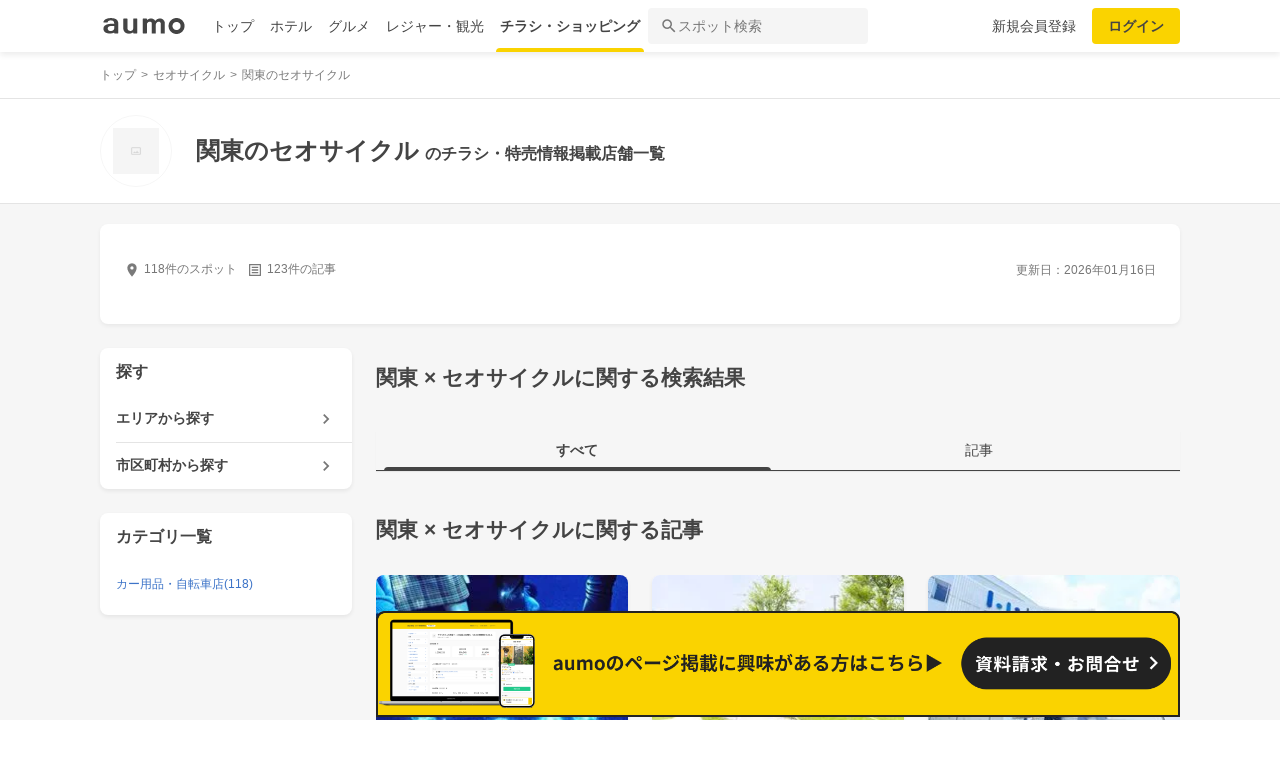

--- FILE ---
content_type: text/html; charset=utf-8
request_url: https://shopping.aumo.jp/regions/2/chains/1516
body_size: 171720
content:
<!doctype html>
<html data-n-head-ssr lang="ja" prefix="og: http://ogp.me/ns# fb: http://ogp.me/ns/fb#" data-n-head="%7B%22lang%22:%7B%22ssr%22:%22ja%22%7D,%22prefix%22:%7B%22ssr%22:%22og:%20http://ogp.me/ns#%20fb:%20http://ogp.me/ns/fb#%22%7D%7D">
  <head >
    <meta data-n-head="ssr" charset="utf-8"><meta data-n-head="ssr" http-equiv="x-ua-compatible" content="ie=edge"><meta data-n-head="ssr" name="viewport" content="width=device-width, initial-scale=1.0, minimum-scale=1.0, maximum-scale=1.0, user-scalable=no, viewport-fit=cover"><meta data-n-head="ssr" data-hid="og:site_name" property="og:site_name" content="aumo[アウモ]"><meta data-n-head="ssr" data-hid="og:type" property="og:type" content="article"><meta data-n-head="ssr" data-hid="og:image" property="og:image" content="https://media-assets.aumo.jp/assets/images/ogimage.png"><meta data-n-head="ssr" data-hid="twitter:card" property="twitter:card" content="summary"><meta data-n-head="ssr" data-hid="twitter:site" property="twitter:site" content="@aumo_jp"><meta data-n-head="ssr" data-hid="twitter:image" property="twitter:image" content="https://media-assets.aumo.jp/assets/images/ogimage.png"><meta data-n-head="ssr" data-hid="fb:app_id" property="fb:app_id" content="749180661873556"><meta data-n-head="ssr" name="referrer" content="unsafe-url"><meta data-n-head="ssr" data-hid="description" name="description" content="関東のセオサイクルのお店118店舗のチラシ、お得なキャンペーン、特売商品、クーポンなどお買い物やショッピングの情報を検索できます！aumo(アウモ)ではスーパー・ドラッグストア・ホームセンター・家電量販店・アパレルショップをはじめ、様々なお店を掲載しています。"><meta data-n-head="ssr" name="google-site-verification" content="eNJD-wF-FFzVtzdUKl0_8IyrMaGPuWzK-o-rXLxAj9w"><meta data-n-head="ssr" data-hid="og:url" property="og:url" content="https://shopping.aumo.jp/regions/2/chains/1516"><meta data-n-head="ssr" data-hid="og:title" property="og:title" content="関東のセオサイクルのチラシ・お得なお買い物情報【aumo(アウモ)】"><meta data-n-head="ssr" data-hid="og:description" property="og:description" content="関東のセオサイクルのお店118店舗のチラシ、お得なキャンペーン、特売商品、クーポンなどお買い物やショッピングの情報を検索できます！aumo(アウモ)ではスーパー・ドラッグストア・ホームセンター・家電量販店・アパレルショップをはじめ、様々なお店を掲載しています。"><meta data-n-head="ssr" data-hid="twitter:title" property="twitter:title" content="関東のセオサイクルのチラシ・お得なお買い物情報【aumo(アウモ)】"><meta data-n-head="ssr" data-hid="twitter:description" property="twitter:description" content="関東のセオサイクルのお店118店舗のチラシ、お得なキャンペーン、特売商品、クーポンなどお買い物やショッピングの情報を検索できます！aumo(アウモ)ではスーパー・ドラッグストア・ホームセンター・家電量販店・アパレルショップをはじめ、様々なお店を掲載しています。"><title>関東のセオサイクルのチラシ・お得なお買い物情報【aumo(アウモ)】</title><link data-n-head="ssr" rel="icon" type="image/x-icon" href="/favicon.ico"><link data-n-head="ssr" rel="canonical" href="https://shopping.aumo.jp/regions/2/chains/1516"><script data-n-head="ssr" async src="https://securepubads.g.doubleclick.net/tag/js/gpt.js"></script><script data-n-head="ssr" async src="https://flux-cdn.com/client/greemedia/flux_aumo_TM_AS.min.js" type="text/javascript"></script><script data-n-head="ssr" async src="/script/translator.js" type="text/javascript"></script><script data-n-head="ssr" type="text/javascript">window.gnshbrequest = window.gnshbrequest || {cmd:[]}; window.gnshbrequest.cmd.push(function(){window.gnshbrequest.forceInternalRequest();});</script><script data-n-head="ssr" async src="https://cpt.geniee.jp/hb/v1/213480/1582/wrapper.min.js"></script><script data-n-head="ssr" type="text/javascript">!function(f,b,e,v,n,t,s){if(f.fbq)return;n=f.fbq=function(){n.callMethod?n.callMethod.apply(n,arguments):n.queue.push(arguments)};if(!f._fbq)f._fbq=n;n.push=n;n.loaded=!0;n.version="2.0";n.queue=[];t=b.createElement(e);t.async=!0;t.src=v;s=b.getElementsByTagName(e)[0];s.parentNode.insertBefore(t,s)}(window,document,"script","https://connect.facebook.net/en_US/fbevents.js");fbq("init","1521537415191456");fbq("track","PageView");</script><script data-n-head="ssr" async src="https://www.googletagmanager.com/gtag/js?id=AW-727075267"></script><script data-n-head="ssr" type="text/javascript">window.dataLayer = window.dataLayer || []; function gtag(){dataLayer.push(arguments);} gtag("js", new Date()); gtag("config", "AW-727075267");</script><script data-n-head="ssr" data-hid="gtm-script">if(!window._gtm_init){window._gtm_init=1;(function(w,n,d,m,e,p){w[d]=(w[d]==1||n[d]=='yes'||n[d]==1||n[m]==1||(w[e]&&w[e][p]&&w[e][p]()))?1:0})(window,navigator,'doNotTrack','msDoNotTrack','external','msTrackingProtectionEnabled');(function(w,d,s,l,x,y){w[x]={};w._gtm_inject=function(i){if(w.doNotTrack||w[x][i])return;w[x][i]=1;w[l]=w[l]||[];w[l].push({'gtm.start':new Date().getTime(),event:'gtm.js'});var f=d.getElementsByTagName(s)[0],j=d.createElement(s);j.async=true;j.src='https://www.googletagmanager.com/gtm.js?id='+i;f.parentNode.insertBefore(j,f);};w[y]('GTM-W4WZK7J')})(window,document,'script','dataLayer','_gtm_ids','_gtm_inject')}</script><script data-n-head="ssr" src="https://www.googletagmanager.com/gtag/js?id=G-WD9TB3Z1KE" async></script><script data-n-head="ssr" type="application/ld+json">
        {
          "@context": "https://schema.org",
          "@type": "DataFeedItem",
          "name": "更新日",
          "dateModified": "2026-01-16T22:00:01+00:00"
        }</script><script data-n-head="ssr" type="application/ld+json">{"@context":"https://schema.org","publisher":[{"@type":"Organization","name":"グリーエックス株式会社","alternateName":"GREE X, Inc.","employee":[{"@type":"Person","name":"生方 駿一","jobTitle":"執行役員"}],"foundingDate":"February,2025","sameAs":"https://gree-x.com","address":[{"@type":"PostalAddress","addressLocality":"Tokyo","addressRegion":"JP","postalCode":1060032,"streetAddress":"東京都港区六本木6丁目11−1六本木ヒルズゲートタワー"}],"ethicsPolicy":"https://gree-x.com/privacy/gree-x","ownershipFundingInfo":"","parentOrganization":[{"@type":"Corporation","name":"グリーホールディングス株式会社","sameAs":"https://hd.gree.net/jp/ja/","url":"https://hd.gree.net/jp/ja/corporate/"}]}],"mainEntityOfPage":{"@type":"WebPage","@id":"https://shopping.aumo.jp/regions/2/chains/1516"},"headline":"関東のセオサイクルのチラシ・お得なお買い物情報【aumo(アウモ)】","description":"関東のセオサイクルのお店118店舗のチラシ、お得なキャンペーン、特売商品、クーポンなどお買い物やショッピングの情報を検索できます！aumo(アウモ)ではスーパー・ドラッグストア・ホームセンター・家電量販店・アパレルショップをはじめ、様々なお店を掲載しています。","datePublished":"2020-09-08T18:37:35+09:00","dateModified":"2026-01-25T22:00:01+00:00","image":{"@type":"ImageObject","url":"https://media-assets.aumo.jp/uploads/photo/external_photo/data/2073109/large_70236fbe-87e5-41f6-8260-a056fbbe360d.jpg"}}</script><script data-n-head="ssr">
    window.googletag = window.googletag || {cmd: []};
    var interstitial_slot, static_slot;
    var out_of_page_slot_name = '/21383687/aumo_web_ec_interstitial_ad';
    googletag.cmd.push(function() {
      interstitial_slot = googletag.defineOutOfPageSlot(
        out_of_page_slot_name,
        googletag.enums.OutOfPageFormat.INTERSTITIAL);
      if (interstitial_slot) {
        interstitial_slot.addService(googletag.pubads());
      }
      googletag.pubads().enableSingleRequest();
      googletag.enableServices();
      googletag.display(interstitial_slot);
    });</script><link rel="preload" href="https://travel-frontend-assets.aumo.jp/dist/client/3dca379.js" as="script"><link rel="preload" href="https://travel-frontend-assets.aumo.jp/dist/client/8ab8cdf.js" as="script"><link rel="preload" href="https://travel-frontend-assets.aumo.jp/dist/client/b325f87.js" as="script"><link rel="preload" href="https://travel-frontend-assets.aumo.jp/dist/client/bcaea1a.js" as="script"><link rel="preload" href="https://travel-frontend-assets.aumo.jp/dist/client/ce20c41.js" as="script"><link rel="preload" href="https://travel-frontend-assets.aumo.jp/dist/client/88bf36d.js" as="script"><link rel="preload" href="https://travel-frontend-assets.aumo.jp/dist/client/496bf8d.js" as="script"><link rel="preload" href="https://travel-frontend-assets.aumo.jp/dist/client/6919784.js" as="script"><link rel="preload" href="https://travel-frontend-assets.aumo.jp/dist/client/3b5ee85.js" as="script"><style data-vue-ssr-id="83fd6f88:0 6d256c62:0 60f768fc:0 496d1c65:0 5ac23d9c:0 83db74ba:0 2936009f:0 4510988e:0 b5ad8924:0 2ed33972:0 604b2567:0 c8826666:0 92575636:0 3c31690a:0 3141933e:0 c7c13320:0 4406c8c0:0 36922b4e:0 69e482ff:0 79bff892:0 6977e1bc:0 341db193:0 526d1156:0 6faa1d1b:0 50777017:0 5a734657:0 62195636:0 f0d70a58:0 0ee540ba:0">.swiper-container{list-style:none;margin:0 auto;overflow:hidden;padding:0;position:relative;z-index:1}.swiper-container-no-flexbox .swiper-slide{float:left}.swiper-container-vertical>.swiper-wrapper{flex-direction:column}.swiper-wrapper{box-sizing:content-box;display:flex;height:100%;position:relative;transition-property:transform;width:100%;z-index:1}.swiper-container-android .swiper-slide,.swiper-wrapper{transform:translateZ(0)}.swiper-container-multirow>.swiper-wrapper{flex-wrap:wrap}.swiper-container-free-mode>.swiper-wrapper{margin:0 auto;transition-timing-function:ease-out}.swiper-slide{flex-shrink:0;height:100%;position:relative;transition-property:transform;width:100%}.swiper-slide-invisible-blank{visibility:hidden}.swiper-container-autoheight,.swiper-container-autoheight .swiper-slide{height:auto}.swiper-container-autoheight .swiper-wrapper{align-items:flex-start;transition-property:transform,height}.swiper-container-3d{perspective:1200px}.swiper-container-3d .swiper-cube-shadow,.swiper-container-3d .swiper-slide,.swiper-container-3d .swiper-slide-shadow-bottom,.swiper-container-3d .swiper-slide-shadow-left,.swiper-container-3d .swiper-slide-shadow-right,.swiper-container-3d .swiper-slide-shadow-top,.swiper-container-3d .swiper-wrapper{transform-style:preserve-3d}.swiper-container-3d .swiper-slide-shadow-bottom,.swiper-container-3d .swiper-slide-shadow-left,.swiper-container-3d .swiper-slide-shadow-right,.swiper-container-3d .swiper-slide-shadow-top{height:100%;left:0;pointer-events:none;position:absolute;top:0;width:100%;z-index:10}.swiper-container-3d .swiper-slide-shadow-left{background-image:linear-gradient(270deg,rgba(0,0,0,.5),transparent)}.swiper-container-3d .swiper-slide-shadow-right{background-image:linear-gradient(90deg,rgba(0,0,0,.5),transparent)}.swiper-container-3d .swiper-slide-shadow-top{background-image:linear-gradient(0deg,rgba(0,0,0,.5),transparent)}.swiper-container-3d .swiper-slide-shadow-bottom{background-image:linear-gradient(180deg,rgba(0,0,0,.5),transparent)}.swiper-container-wp8-horizontal,.swiper-container-wp8-horizontal>.swiper-wrapper{touch-action:pan-y}.swiper-container-wp8-vertical,.swiper-container-wp8-vertical>.swiper-wrapper{touch-action:pan-x}.swiper-button-next,.swiper-button-prev{background-position:50%;background-repeat:no-repeat;background-size:27px 44px;cursor:pointer;height:44px;margin-top:-22px;position:absolute;top:50%;width:27px;z-index:10}.swiper-button-next.swiper-button-disabled,.swiper-button-prev.swiper-button-disabled{cursor:auto;opacity:.35;pointer-events:none}.swiper-button-prev,.swiper-container-rtl .swiper-button-next{background-image:url("data:image/svg+xml;charset=utf-8,%3Csvg xmlns='http://www.w3.org/2000/svg' viewBox='0 0 27 44'%3E%3Cpath fill='%23007aff' d='M0 22 22 0l2.1 2.1L4.2 22l19.9 19.9L22 44z'/%3E%3C/svg%3E");left:10px;right:auto}.swiper-button-next,.swiper-container-rtl .swiper-button-prev{background-image:url("data:image/svg+xml;charset=utf-8,%3Csvg xmlns='http://www.w3.org/2000/svg' viewBox='0 0 27 44'%3E%3Cpath fill='%23007aff' d='M27 22 5 44l-2.1-2.1L22.8 22 2.9 2.1 5 0z'/%3E%3C/svg%3E");left:auto;right:10px}.swiper-button-prev.swiper-button-white,.swiper-container-rtl .swiper-button-next.swiper-button-white{background-image:url("data:image/svg+xml;charset=utf-8,%3Csvg xmlns='http://www.w3.org/2000/svg' viewBox='0 0 27 44'%3E%3Cpath fill='%23fff' d='M0 22 22 0l2.1 2.1L4.2 22l19.9 19.9L22 44z'/%3E%3C/svg%3E")}.swiper-button-next.swiper-button-white,.swiper-container-rtl .swiper-button-prev.swiper-button-white{background-image:url("data:image/svg+xml;charset=utf-8,%3Csvg xmlns='http://www.w3.org/2000/svg' viewBox='0 0 27 44'%3E%3Cpath fill='%23fff' d='M27 22 5 44l-2.1-2.1L22.8 22 2.9 2.1 5 0z'/%3E%3C/svg%3E")}.swiper-button-prev.swiper-button-black,.swiper-container-rtl .swiper-button-next.swiper-button-black{background-image:url("data:image/svg+xml;charset=utf-8,%3Csvg xmlns='http://www.w3.org/2000/svg' viewBox='0 0 27 44'%3E%3Cpath d='M0 22 22 0l2.1 2.1L4.2 22l19.9 19.9L22 44z'/%3E%3C/svg%3E")}.swiper-button-next.swiper-button-black,.swiper-container-rtl .swiper-button-prev.swiper-button-black{background-image:url("data:image/svg+xml;charset=utf-8,%3Csvg xmlns='http://www.w3.org/2000/svg' viewBox='0 0 27 44'%3E%3Cpath d='M27 22 5 44l-2.1-2.1L22.8 22 2.9 2.1 5 0z'/%3E%3C/svg%3E")}.swiper-button-lock{display:none}.swiper-pagination{position:absolute;text-align:center;transform:translateZ(0);transition:opacity .3s;z-index:10}.swiper-pagination.swiper-pagination-hidden{opacity:0}.swiper-container-horizontal>.swiper-pagination-bullets,.swiper-pagination-custom,.swiper-pagination-fraction{bottom:10px;left:0;width:100%}.swiper-pagination-bullets-dynamic{font-size:0;overflow:hidden}.swiper-pagination-bullets-dynamic .swiper-pagination-bullet{position:relative;transform:scale(.33)}.swiper-pagination-bullets-dynamic .swiper-pagination-bullet-active,.swiper-pagination-bullets-dynamic .swiper-pagination-bullet-active-main{transform:scale(1)}.swiper-pagination-bullets-dynamic .swiper-pagination-bullet-active-prev{transform:scale(.66)}.swiper-pagination-bullets-dynamic .swiper-pagination-bullet-active-prev-prev{transform:scale(.33)}.swiper-pagination-bullets-dynamic .swiper-pagination-bullet-active-next{transform:scale(.66)}.swiper-pagination-bullets-dynamic .swiper-pagination-bullet-active-next-next{transform:scale(.33)}.swiper-pagination-bullet{background:#000;border-radius:100%;display:inline-block;height:8px;opacity:.2;width:8px}button.swiper-pagination-bullet{-webkit-appearance:none;-moz-appearance:none;appearance:none;border:none;box-shadow:none;margin:0;padding:0}.swiper-pagination-clickable .swiper-pagination-bullet{cursor:pointer}.swiper-pagination-bullet-active{background:#007aff;opacity:1}.swiper-container-vertical>.swiper-pagination-bullets{right:10px;top:50%;transform:translate3d(0,-50%,0)}.swiper-container-vertical>.swiper-pagination-bullets .swiper-pagination-bullet{display:block;margin:6px 0}.swiper-container-vertical>.swiper-pagination-bullets.swiper-pagination-bullets-dynamic{top:50%;transform:translateY(-50%);width:8px}.swiper-container-vertical>.swiper-pagination-bullets.swiper-pagination-bullets-dynamic .swiper-pagination-bullet{display:inline-block;transition:transform .2s,top .2s}.swiper-container-horizontal>.swiper-pagination-bullets .swiper-pagination-bullet{margin:0 4px}.swiper-container-horizontal>.swiper-pagination-bullets.swiper-pagination-bullets-dynamic{left:50%;transform:translateX(-50%);white-space:nowrap}.swiper-container-horizontal>.swiper-pagination-bullets.swiper-pagination-bullets-dynamic .swiper-pagination-bullet{transition:transform .2s,left .2s}.swiper-container-horizontal.swiper-container-rtl>.swiper-pagination-bullets-dynamic .swiper-pagination-bullet{transition:transform .2s,right .2s}.swiper-pagination-progressbar{background:rgba(0,0,0,.25);position:absolute}.swiper-pagination-progressbar .swiper-pagination-progressbar-fill{background:#007aff;height:100%;left:0;position:absolute;top:0;transform:scale(0);transform-origin:left top;width:100%}.swiper-container-rtl .swiper-pagination-progressbar .swiper-pagination-progressbar-fill{transform-origin:right top}.swiper-container-horizontal>.swiper-pagination-progressbar,.swiper-container-vertical>.swiper-pagination-progressbar.swiper-pagination-progressbar-opposite{height:4px;left:0;top:0;width:100%}.swiper-container-horizontal>.swiper-pagination-progressbar.swiper-pagination-progressbar-opposite,.swiper-container-vertical>.swiper-pagination-progressbar{height:100%;left:0;top:0;width:4px}.swiper-pagination-white .swiper-pagination-bullet-active{background:#fff}.swiper-pagination-progressbar.swiper-pagination-white{background:hsla(0,0%,100%,.25)}.swiper-pagination-progressbar.swiper-pagination-white .swiper-pagination-progressbar-fill{background:#fff}.swiper-pagination-black .swiper-pagination-bullet-active{background:#000}.swiper-pagination-progressbar.swiper-pagination-black{background:rgba(0,0,0,.25)}.swiper-pagination-progressbar.swiper-pagination-black .swiper-pagination-progressbar-fill{background:#000}.swiper-pagination-lock{display:none}.swiper-scrollbar{background:rgba(0,0,0,.1);border-radius:10px;position:relative;-ms-touch-action:none}.swiper-container-horizontal>.swiper-scrollbar{bottom:3px;height:5px;left:1%;position:absolute;width:98%;z-index:50}.swiper-container-vertical>.swiper-scrollbar{height:98%;position:absolute;right:3px;top:1%;width:5px;z-index:50}.swiper-scrollbar-drag{background:rgba(0,0,0,.5);border-radius:10px;height:100%;left:0;position:relative;top:0;width:100%}.swiper-scrollbar-cursor-drag{cursor:move}.swiper-scrollbar-lock{display:none}.swiper-zoom-container{align-items:center;display:flex;height:100%;justify-content:center;text-align:center;width:100%}.swiper-zoom-container>canvas,.swiper-zoom-container>img,.swiper-zoom-container>svg{max-height:100%;max-width:100%;-o-object-fit:contain;object-fit:contain}.swiper-slide-zoomed{cursor:move}.swiper-lazy-preloader{animation:swiper-preloader-spin 1s steps(12) infinite;height:42px;left:50%;margin-left:-21px;margin-top:-21px;position:absolute;top:50%;transform-origin:50%;width:42px;z-index:10}.swiper-lazy-preloader:after{background-image:url("data:image/svg+xml;charset=utf-8,%3Csvg xmlns='http://www.w3.org/2000/svg' xmlns:xlink='http://www.w3.org/1999/xlink' viewBox='0 0 120 120'%3E%3Cdefs%3E%3Cpath id='a' stroke='%236c6c6c' stroke-linecap='round' stroke-width='11' d='M60 7v20'/%3E%3C/defs%3E%3Cuse xlink:href='%23a' opacity='.27'/%3E%3Cuse xlink:href='%23a' opacity='.27' transform='rotate(30 60 60)'/%3E%3Cuse xlink:href='%23a' opacity='.27' transform='rotate(60 60 60)'/%3E%3Cuse xlink:href='%23a' opacity='.27' transform='rotate(90 60 60)'/%3E%3Cuse xlink:href='%23a' opacity='.27' transform='rotate(120 60 60)'/%3E%3Cuse xlink:href='%23a' opacity='.27' transform='rotate(150 60 60)'/%3E%3Cuse xlink:href='%23a' opacity='.37' transform='rotate(180 60 60)'/%3E%3Cuse xlink:href='%23a' opacity='.46' transform='rotate(210 60 60)'/%3E%3Cuse xlink:href='%23a' opacity='.56' transform='rotate(240 60 60)'/%3E%3Cuse xlink:href='%23a' opacity='.66' transform='rotate(270 60 60)'/%3E%3Cuse xlink:href='%23a' opacity='.75' transform='rotate(300 60 60)'/%3E%3Cuse xlink:href='%23a' opacity='.85' transform='rotate(330 60 60)'/%3E%3C/svg%3E");background-position:50%;background-repeat:no-repeat;background-size:100%;content:"";display:block;height:100%;width:100%}.swiper-lazy-preloader-white:after{background-image:url("data:image/svg+xml;charset=utf-8,%3Csvg xmlns='http://www.w3.org/2000/svg' xmlns:xlink='http://www.w3.org/1999/xlink' viewBox='0 0 120 120'%3E%3Cdefs%3E%3Cpath id='a' stroke='%23fff' stroke-linecap='round' stroke-width='11' d='M60 7v20'/%3E%3C/defs%3E%3Cuse xlink:href='%23a' opacity='.27'/%3E%3Cuse xlink:href='%23a' opacity='.27' transform='rotate(30 60 60)'/%3E%3Cuse xlink:href='%23a' opacity='.27' transform='rotate(60 60 60)'/%3E%3Cuse xlink:href='%23a' opacity='.27' transform='rotate(90 60 60)'/%3E%3Cuse xlink:href='%23a' opacity='.27' transform='rotate(120 60 60)'/%3E%3Cuse xlink:href='%23a' opacity='.27' transform='rotate(150 60 60)'/%3E%3Cuse xlink:href='%23a' opacity='.37' transform='rotate(180 60 60)'/%3E%3Cuse xlink:href='%23a' opacity='.46' transform='rotate(210 60 60)'/%3E%3Cuse xlink:href='%23a' opacity='.56' transform='rotate(240 60 60)'/%3E%3Cuse xlink:href='%23a' opacity='.66' transform='rotate(270 60 60)'/%3E%3Cuse xlink:href='%23a' opacity='.75' transform='rotate(300 60 60)'/%3E%3Cuse xlink:href='%23a' opacity='.85' transform='rotate(330 60 60)'/%3E%3C/svg%3E")}@keyframes swiper-preloader-spin{to{transform:rotate(1turn)}}.swiper-container .swiper-notification{left:0;opacity:0;pointer-events:none;position:absolute;top:0;z-index:-1000}.swiper-container-fade.swiper-container-free-mode .swiper-slide{transition-timing-function:ease-out}.swiper-container-fade .swiper-slide{pointer-events:none;transition-property:opacity}.swiper-container-fade .swiper-slide .swiper-slide{pointer-events:none}.swiper-container-fade .swiper-slide-active,.swiper-container-fade .swiper-slide-active .swiper-slide-active{pointer-events:auto}.swiper-container-cube{overflow:visible}.swiper-container-cube .swiper-slide{backface-visibility:hidden;height:100%;pointer-events:none;transform-origin:0 0;visibility:hidden;width:100%;z-index:1}.swiper-container-cube .swiper-slide .swiper-slide{pointer-events:none}.swiper-container-cube.swiper-container-rtl .swiper-slide{transform-origin:100% 0}.swiper-container-cube .swiper-slide-active,.swiper-container-cube .swiper-slide-active .swiper-slide-active{pointer-events:auto}.swiper-container-cube .swiper-slide-active,.swiper-container-cube .swiper-slide-next,.swiper-container-cube .swiper-slide-next+.swiper-slide,.swiper-container-cube .swiper-slide-prev{pointer-events:auto;visibility:visible}.swiper-container-cube .swiper-slide-shadow-bottom,.swiper-container-cube .swiper-slide-shadow-left,.swiper-container-cube .swiper-slide-shadow-right,.swiper-container-cube .swiper-slide-shadow-top{backface-visibility:hidden;z-index:0}.swiper-container-cube .swiper-cube-shadow{background:#000;bottom:0;filter:blur(50px);height:100%;left:0;opacity:.6;position:absolute;width:100%;z-index:0}.swiper-container-flip{overflow:visible}.swiper-container-flip .swiper-slide{backface-visibility:hidden;pointer-events:none;z-index:1}.swiper-container-flip .swiper-slide .swiper-slide{pointer-events:none}.swiper-container-flip .swiper-slide-active,.swiper-container-flip .swiper-slide-active .swiper-slide-active{pointer-events:auto}.swiper-container-flip .swiper-slide-shadow-bottom,.swiper-container-flip .swiper-slide-shadow-left,.swiper-container-flip .swiper-slide-shadow-right,.swiper-container-flip .swiper-slide-shadow-top{backface-visibility:hidden;z-index:0}.swiper-container-coverflow .swiper-wrapper{-ms-perspective:1200px}html{font-family:inherit}a,abbr,acronym,address,applet,article,aside,audio,b,big,blockquote,body,canvas,caption,center,cite,code,dd,del,details,dfn,div,dl,dt,em,embed,fieldset,figcaption,figure,footer,form,h1,h2,h3,h4,h5,h6,header,hgroup,html,i,iframe,img,input,ins,kbd,label,legend,li,mark,menu,nav,object,ol,output,p,pre,q,ruby,s,samp,section,small,span,strike,strong,sub,summary,sup,table,tbody,td,tfoot,th,thead,time,tr,tt,u,ul,var,video{border:0;margin:0;padding:0;vertical-align:baseline}li,ol,ul{list-style:none;padding:0}blockquote,q{quotes:none}blockquote:after,blockquote:before,q:after,q:before{content:none}table{border-collapse:collapse;border-spacing:0}article,aside,details,figcaption,figure,footer,header,hgroup,menu,nav,section{display:block}h1,h2,h3,h4,h5,h6,p{font-weight:400;font:inherit;margin:0}hr{background:#ccc;height:1px;margin:0 auto;width:100%}input,select{vertical-align:middle}button,input,select,textarea{-webkit-appearance:none;-moz-appearance:none;appearance:none;outline:none}button{background-color:transparent;border:none;cursor:pointer;padding:0}input::-ms-clear,input::-ms-reveal{visibility:hidden}select::-ms-expand{display:none}body{color:#444;font-family:-apple-system,BlinkMacSystemFont,"Helvetica Neue","Segoe UI","Hiragino Kaku Gothic ProN","Hiragino Sans",Arial,Meiryo,sans-serif;font-size:100%;line-height:1;-webkit-text-size-adjust:100%;-moz-text-size-adjust:100%;text-size-adjust:100%;width:100%;word-break:break-word}*{-ms-box-sizing:border-box;box-sizing:border-box}a{display:inline-block;*display:inline;*zoom:1;-webkit-tap-highlight-color:rgba(0,0,0,0);cursor:pointer;max-width:100%;-webkit-text-decoration:none;text-decoration:none}
:root{--achromatic-black:#000;--achromatic-white:#fff;--amethyst-100:#ebe8ff;--amethyst-200:#dad3ff;--amethyst-300:#beb0ff;--amethyst-400:#9f83ff;--amethyst-50:#f4f2ff;--amethyst-500:#8151ff;--amethyst-600:#722dfa;--amethyst-700:#631ce5;--amethyst-800:#5316c1;--amethyst-900:#45159d;--amethyst-950:#290a6b;--blue-100:#d9ebff;--blue-200:#bbdcff;--blue-300:#8cc7ff;--blue-400:#56a7ff;--blue-50:#eef6ff;--blue-500:#2f83ff;--blue-600:#1862f8;--blue-700:#114ce4;--blue-800:#143eb9;--blue-900:#173991;--blue-950:#132458;--castro-100:#fde6f3;--castro-200:#fdcde9;--castro-300:#fca5d6;--castro-400:#f96db9;--castro-50:#fdf2f8;--castro-500:#f3419d;--castro-600:#e2207a;--castro-700:#c51160;--castro-800:#a3114f;--castro-900:#871444;--castro-950:#530425;--gray-100:#e5eaf1;--gray-200:#ced5df;--gray-300:#abb7c4;--gray-400:#8693a2;--gray-50:#f2f4f8;--gray-500:#677483;--gray-600:#515d6c;--gray-700:#3f4855;--gray-800:#282d33;--gray-900:#1c1e21;--gray-950:#131416;--gray-alpha-10:rgba(0,0,0,.102);--gray-alpha-20:rgba(0,0,0,.2);--gray-alpha-30:rgba(0,0,0,.302);--gray-alpha-40:rgba(0,0,0,.4);--gray-alpha-50:rgba(0,0,0,.502);--gray-alpha-60:rgba(0,0,0,.6);--gray-alpha-70:rgba(0,0,0,.698);--gray-alpha-80:rgba(0,0,0,.8);--gray-alpha-90:rgba(0,0,0,.898);--green-100:#d8ffe8;--green-200:#b4fed2;--green-300:#79fcb0;--green-400:#38f086;--green-50:#eefff4;--green-500:#0ed965;--green-600:#05b44f;--green-700:#088d42;--green-800:#0c6f38;--green-900:#0c5b30;--green-950:#00371a;--lime-100:#f5ffc5;--lime-200:#e9ff92;--lime-300:#d7ff53;--lime-400:#c1fc1f;--lime-50:#fbffe4;--lime-500:#a3e200;--lime-600:#7db500;--lime-700:#5f8902;--lime-800:#4c6c08;--lime-900:#405b0c;--lime-950:#203300;--mint-100:#cffce4;--mint-200:#a3f7cf;--mint-300:#68edb6;--mint-400:#2cdb98;--mint-50:#ebfef5;--mint-500:#08c181;--mint-600:#009d69;--mint-700:#007e57;--mint-800:#026346;--mint-900:#03513c;--mint-950:#002f23;--orange-100:#ffedd3;--orange-200:#ffd7a6;--orange-300:#ffb96d;--orange-400:#ff9032;--orange-50:#fff7ec;--orange-500:#ff700b;--orange-600:#f55301;--orange-700:#cb3c03;--orange-800:#a1300b;--orange-900:#81290d;--orange-950:#461204;--purple-100:#f4e9fe;--purple-200:#ebd6fe;--purple-300:#dbb6fc;--purple-400:#c487f9;--purple-50:#faf5ff;--purple-500:#ae59f3;--purple-600:#9a37e6;--purple-700:#8426ca;--purple-800:#7024a5;--purple-900:#5c1e85;--purple-950:#440a6b;--red-100:#ffdcdf;--red-200:#ffbfc4;--red-300:#ff929b;--red-400:#ff5462;--red-50:#ffeff0;--red-500:#ff1f31;--red-600:#ff0015;--red-700:#db0012;--red-800:#b4000f;--red-900:#74060f;--red-950:#520007;--turquoise-100:#c9ffff;--turquoise-200:#99fdff;--turquoise-300:#54f9ff;--turquoise-400:#07e9ff;--turquoise-50:#e9ffff;--turquoise-500:#00cbef;--turquoise-600:#00a1c9;--turquoise-700:#007fa1;--turquoise-800:#086682;--turquoise-900:#0c546d;--turquoise-950:#002533;--yellow-100:#feffc1;--yellow-200:#fffe86;--yellow-300:#fff541;--yellow-400:#ffe60d;--yellow-50:#ffffe7;--yellow-500:#fad300;--yellow-600:#d19e00;--yellow-700:#a67102;--yellow-800:#89580a;--yellow-900:#74480f;--yellow-950:#442604;--yellow-orange-100:#fff4c4;--yellow-orange-200:#ffe985;--yellow-orange-300:#ffd845;--yellow-orange-400:#ffc41a;--yellow-orange-50:#fffcea;--yellow-orange-500:#ffa200;--yellow-orange-600:#e37900;--yellow-orange-700:#bc5301;--yellow-orange-800:#984008;--yellow-orange-900:#7d340a;--yellow-orange-950:#471900;--background-base:var(--brand-palette-neutral-0);--border-focus:var(--blue-800);--border-caution-bold:var(--border-caution-light-base);--border-information-bold:var(--border-information-light-base);--border-key-primary-bold:var(--border-key-primary-light-bold);--border-key-secondary-bold:var(--border-key-secondary-light-bold);--border-negative-bold:var(--border-negative-light-base);--border-neutral-primary:var(--border-neutral-light-primary);--border-neutral-secondary:var(--border-neutral-light-secondary);--border-neutral-selected:var(--border-neutral-light-selected);--border-neutral-tertiary:var(--border-neutral-light-tertiary);--border-positive-bold:var(--border-positive-light-base);--custom-color-rank-bronze:var(--yellow-orange-700);--custom-color-rank-gold:var(--yellow-600);--custom-color-rank-silver:var(--gray-300);--custom-color-ratestar:var(--yellow-orange-400);--custom-color-brand-apple-a:#fff;--custom-color-brand-apple-b:#000;--custom-color-brand-aumo:#222;--custom-color-brand-facebook-a:#fff;--custom-color-brand-facebook-b:#0866ff;--custom-color-brand-instagram-a:#fff;--custom-color-brand-instagram-b:#000;--custom-color-brand-line-a:#fff;--custom-color-brand-line-b:#4cc764;--custom-color-brand-pinterest-a:#fff;--custom-color-brand-pinterest-b:#e60023;--custom-color-brand-tiktok-a:#fff;--custom-color-brand-tiktok-b:#000;--custom-color-brand-x-a:#fff;--custom-color-brand-x-b:#14171a;--custom-color-brand-youtbe-a:#fff;--custom-color-brand-youtbe-b:red;--icon-caution-bold:var(--icon-caution-light-bold);--icon-caution-on-bold:var(--icon-caution-light-on-bold);--icon-caution-on-subtle:var(--icon-caution-light-on-subtle);--icon-information-bold:var(--icon-information-light-bold);--icon-information-on-bold:var(--icon-information-light-on-bold);--icon-information-on-subtle:var(--icon-information-light-on-subtle);--icon-key-primary-bold:var(--icon-key-primary-light-bold);--icon-key-primary-on-bold:var(--icon-key-primary-light-on-bold);--icon-key-primary-on-subtle:var(--icon-key-primary-light-on-subtle);--icon-key-secondary-bold:var(--icon-key-secondary-dark-bold);--icon-key-secondary-on-bold:var(--icon-key-secondary-light-on-bold);--icon-key-secondary-on-subtle:var(--icon-key-secondary-light-on-subtle);--icon-negative-bold:var(--icon-negative-light-bold);--icon-negative-on-bold:var(--icon-negative-light-on-bold);--icon-negative-on-subtle:var(--icon-negative-light-on-subtle);--icon-neutral-inverse:var(--brand-palette-neutral-0);--icon-neutral-placeholder:var(--icon-neutral-light-placeholder);--icon-neutral-primary:var(--icon-neutral-light-primary);--icon-neutral-secondary:var(--icon-neutral-light-secondary);--icon-neutral-selected:var(--icon-neutral-light-selected);--icon-neutral-tertiary:var(--icon-neutral-light-tertiary);--icon-positive-bold:var(--icon-positive-light-bold);--icon-positive-on-bold:var(--icon-positive-light-on-bold);--icon-positive-on-subtle:var(--icon-positive-light-on-subtle);--icon-price-emphasis:var(--red-600);--icon-price-on-emphasis:var(--red-50);--icon-price-retail:var(--brand-palette-neutral-800);--icon-price-retail-subtle:var(--brand-palette-neutral-400);--overlay-bold:var(--gray-alpha-60);--overlay-subtle:var(--gray-alpha-30);--surface-caution-bold-active:var(--surface-caution-bold-light-active);--surface-caution-bold-base:var(--surface-caution-bold-light-base);--surface-caution-bold-hovered:var(--surface-caution-bold-light-hovered);--surface-caution-subtle-active:var(--surface-caution-subtle-light-active);--surface-caution-subtle-base:var(--surface-caution-subtle-light-base);--surface-caution-subtle-hovered:var(--surface-caution-subtle-light-hovered);--surface-information-bold-active:var(--surface-information-bold-light-active);--surface-information-bold-base:var(--surface-information-bold-light-base);--surface-information-bold-hovered:var(--surface-information-bold-light-hovered);--surface-information-subtle-active:var(--surface-information-subtle-light-active);--surface-information-subtle-base:var(--surface-information-subtle-light-base);--surface-information-subtle-hovered:var(--surface-information-subtle-light-hovered);--surface-key-primary-bold-active:var(--surface-key-primary-bold-light-active);--surface-key-primary-bold-base:var(--surface-key-primary-bold-light-base);--surface-key-primary-bold-hovered:var(--surface-key-primary-bold-light-hovered);--surface-key-primary-minimal-active:var(--surface-key-primary-minimal-light-active);--surface-key-primary-minimal-base:var(--surface-key-primary-minimal-light-base);--surface-key-primary-minimal-hovered:var(--surface-key-primary-minimal-light-hovered);--surface-key-primary-subtle-active:var(--surface-key-primary-saubtle-light-active);--surface-key-primary-subtle-base:var(--surface-key-primary-saubtle-light-base);--surface-key-primary-subtle-hovered:var(--surface-key-primary-saubtle-light-hovered);--surface-key-secondary-bold-active:var(--surface-key-secondary-bold-light-active);--surface-key-secondary-bold-base:var(--surface-key-secondary-bold-light-base);--surface-key-secondary-bold-hovered:var(--surface-key-secondary-bold-light-hovered);--surface-key-secondary-subtle-active:var(--surface-key-secondary-subtle-light-active);--surface-key-secondary-subtle-base:var(--surface-key-secondary-subtle-light-base);--surface-key-secondary-subtle-hovered:var(--surface-key-secondary-subtle-light-hovered);--surface-negative-bold-active:var(--surface-negative-bold-light-active);--surface-negative-bold-base:var(--surface-negative-bold-light-base);--surface-negative-bold-hovered:var(--surface-negative-bold-light-hovered);--surface-negative-subtle-active:var(--surface-negative-subtle-light-active);--surface-negative-subtle-base:var(--surface-negative-subtle-light-base);--surface-negative-subtle-hover:var(--surface-negative-subtle-light-hovered);--surface-neutral-fixed-white:var(--achromatic-white);--surface-neutral-inverse-active:var(--surface-neutral-tertiary-dark-active);--surface-neutral-inverse-base:var(--surface-neutral-inverse-light-base);--surface-neutral-inverse-hovered:var(--surface-neutral-tertiary-dark-hovered);--surface-neutral-primary-active:var(--surface-neutral-primary-light-active);--surface-neutral-primary-base:var(--surface-neutral-primary-light-base);--surface-neutral-primary-hovered:var(--surface-neutral-primary-light-hovered);--surface-neutral-primary-selected:var(--surface-neutral-primary-light-selected);--surface-neutral-secondary-active:var(--surface-neutral-secondary-light-active);--surface-neutral-secondary-base:var(--surface-neutral-secondary-light-base);--surface-neutral-secondary-hovered:var(--surface-neutral-secondary-light-hovered);--surface-neutral-tertiary-active:var(--surface-neutral-tertiary-light-active);--surface-neutral-tertiary-base:var(--surface-neutral-tertiary-light-base);--surface-neutral-tertiary-hovered:var(--surface-neutral-tertiary-light-hovered);--surface-positive-bold-active:var(--surface-positive-bold-light-active);--surface-positive-bold-base:var(--surface-positive-bold-dark-base);--surface-positive-bold-hovered:var(--surface-positive-bold-light-hovered);--surface-positive-subtle-active:var(--surface-positive-subtle-light-active);--surface-positive-subtle-base:var(--surface-positive-subtle-light-base);--surface-positive-subtle-hovered:var(--surface-positive-subtle-light-hovered);--surface-price-emphasis-bold:var(--red-500);--surface-price-emphasis-subtle:var(--red-50);--text-caution-bold:var(--text-caution-light-bold);--text-caution-on-bold:var(--text-caution-light-on-bold);--text-caution-on-subtle:var(--text-caution-light-on-subtle);--text-information-bold:var(--text-information-light-bold);--text-information-on-bold:var(--text-information-light-on-bold);--text-information-on-subtle:var(--text-information-light-on-subtle);--text-key-primary-bold:var(--text-key-primary-light-bold);--text-key-primary-on-bold:var(--text-key-primary-light-on-bold);--text-key-primary-on-subtle:var(--text-key-primary-light-on-subtle);--text-key-secondary-bold:var(--text-key-secondary-dark-bold);--text-key-secondary-on-bold:var(--text-key-secondary-light-on-bold);--text-key-secondary-on-subtle:var(--text-key-secondary-light-on-subtle);--text-link-bold:var(--text-link-light-bold);--text-link-subtle:var(--text-neutral-light-tertiary);--text-link-visited:var(--text-link-light-visited);--text-negative-bold:var(--text-negative-light-bold);--text-negative-on-bold:var(--text-negative-light-on-bold);--text-negative-on-subtle:var(--text-negative-light-on-subtle);--text-neutral-inverse:var(--brand-palette-neutral-0);--text-neutral-placeholder:var(--icon-neutral-light-placeholder);--text-neutral-primary:var(--text-neutral-light-primary);--text-neutral-secondary:var(--text-neutral-light-secondary);--text-neutral-selected:var(--brand-palette-key-secondary-600);--text-neutral-tertiary:var(--text-neutral-light-tertiary);--text-positive-bold:var(--text-positive-light-bold);--text-positive-on-bold:var(--text-positive-light-on-bold);--text-positive-on-subtle:var(--text-positive-light-on-subtle);--text-price-emphasis:var(--red-600);--text-price-on-emphasis:var(--red-50);--text-price-retail:var(--brand-palette-neutral-800);--text-price-retail-subtle:var(--brand-palette-neutral-400);--border-key-primary-dark-bold:var(--brand-palette-key-primary-300);--border-key-primary-light-bold:var(--brand-palette-key-primary-500);--border-key-secondary-dark-bold:var(--brand-palette-key-secondary-400);--border-key-secondary-light-bold:var(--brand-palette-key-secondary-600);--border-neutral-dark-primary:var(--brand-palette-neutral-600);--border-neutral-dark-secondary:var(--brand-palette-neutral-700);--border-neutral-dark-selected:var(--brand-palette-key-secondary-500);--border-neutral-dark-tertiary:var(--brand-palette-neutral-800);--border-neutral-light-primary:var(--brand-palette-neutral-200);--border-neutral-light-secondary:var(--brand-palette-neutral-100);--border-neutral-light-selected:var(--brand-palette-key-secondary-600);--border-neutral-light-tertiary:var(--brand-palette-neutral-50);--brand-palette-key-primary-100:var(--yellow-100);--brand-palette-key-primary-200:var(--yellow-200);--brand-palette-key-primary-300:var(--yellow-300);--brand-palette-key-primary-400:var(--yellow-400);--brand-palette-key-primary-50:var(--yellow-50);--brand-palette-key-primary-500:var(--yellow-500);--brand-palette-key-primary-600:var(--yellow-600);--brand-palette-key-primary-700:var(--yellow-700);--brand-palette-key-primary-800:var(--yellow-800);--brand-palette-key-primary-900:var(--yellow-900);--brand-palette-key-primary-950:var(--yellow-950);--brand-palette-key-secondary-100:var(--mint-100);--brand-palette-key-secondary-200:var(--mint-200);--brand-palette-key-secondary-300:var(--mint-300);--brand-palette-key-secondary-400:var(--mint-400);--brand-palette-key-secondary-50:var(--mint-50);--brand-palette-key-secondary-500:var(--mint-500);--brand-palette-key-secondary-600:var(--mint-600);--brand-palette-key-secondary-700:var(--mint-700);--brand-palette-key-secondary-800:var(--mint-800);--brand-palette-key-secondary-900:var(--mint-900);--brand-palette-key-secondary-950:var(--mint-950);--brand-palette-neutral-0:var(--achromatic-white);--brand-palette-neutral-100:var(--gray-100);--brand-palette-neutral-200:var(--gray-200);--brand-palette-neutral-300:var(--gray-300);--brand-palette-neutral-400:var(--gray-400);--brand-palette-neutral-50:var(--gray-50);--brand-palette-neutral-500:var(--gray-500);--brand-palette-neutral-600:var(--gray-600);--brand-palette-neutral-700:var(--gray-700);--brand-palette-neutral-800:var(--gray-800);--brand-palette-neutral-900:var(--gray-900);--brand-palette-neutral-950:var(--gray-950);--icon-key-primary-dark-bold:var(--brand-palette-key-primary-500);--icon-key-primary-dark-on-bold:var(--brand-palette-key-primary-900);--icon-key-primary-dark-on-subtle:var(--brand-palette-key-primary-50);--icon-key-primary-light-bold:var(--brand-palette-key-primary-500);--icon-key-primary-light-on-bold:var(--brand-palette-key-primary-950);--icon-key-primary-light-on-subtle:var(--brand-palette-key-primary-900);--icon-key-secondary-dark-bold:var(--brand-palette-key-secondary-500);--icon-key-secondary-dark-on-bold:var(--brand-palette-key-secondary-950);--icon-key-secondary-dark-on-subtle:var(--achromatic-white);--icon-key-secondary-light-bold:var(--brand-palette-key-secondary-700);--icon-key-secondary-light-on-bold:var(--brand-palette-key-secondary-50);--icon-key-secondary-light-on-subtle:var(--brand-palette-key-secondary-800);--icon-neutral-dark-placeholder:var(--brand-palette-neutral-800);--icon-neutral-dark-primary:var(--brand-palette-neutral-50);--icon-neutral-dark-secondary:var(--brand-palette-neutral-200);--icon-neutral-dark-selected:var(--brand-palette-key-secondary-500);--icon-neutral-dark-tertiary:var(--brand-palette-neutral-400);--icon-neutral-light-placeholder:var(--brand-palette-neutral-100);--icon-neutral-light-primary:var(--brand-palette-neutral-800);--icon-neutral-light-secondary:var(--brand-palette-neutral-600);--icon-neutral-light-selected:var(--brand-palette-key-secondary-600);--icon-neutral-light-tertiary:var(--brand-palette-neutral-400);--surface-key-primary-bold-dark-active:var(--brand-palette-key-primary-300);--surface-key-primary-bold-dark-base:var(--brand-palette-key-primary-500);--surface-key-primary-bold-dark-hovered:var(--brand-palette-key-primary-400);--surface-key-primary-bold-light-active:var(--brand-palette-key-primary-700);--surface-key-primary-bold-light-base:var(--brand-palette-key-primary-500);--surface-key-primary-bold-light-hovered:var(--brand-palette-key-primary-600);--surface-key-primary-minimal-dark-active:var(--brand-palette-key-primary-800);--surface-key-primary-minimal-dark-base:var(--brand-palette-key-primary-950);--surface-key-primary-minimal-dark-hovered:var(--brand-palette-key-primary-900);--surface-key-primary-minimal-light-active:var(--brand-palette-key-primary-200);--surface-key-primary-minimal-light-base:var(--brand-palette-key-primary-50);--surface-key-primary-minimal-light-hovered:var(--brand-palette-key-primary-100);--surface-key-primary-saubtle-dark-active:var(--brand-palette-key-primary-700);--surface-key-primary-saubtle-dark-base:var(--brand-palette-key-primary-900);--surface-key-primary-saubtle-dark-hovered:var(--brand-palette-key-primary-800);--surface-key-primary-saubtle-light-active:var(--brand-palette-key-primary-300);--surface-key-primary-saubtle-light-base:var(--brand-palette-key-primary-100);--surface-key-primary-saubtle-light-hovered:var(--brand-palette-key-primary-200);--surface-key-secondary-bold-dark-active:var(--brand-palette-key-secondary-200);--surface-key-secondary-bold-dark-base:var(--brand-palette-key-secondary-400);--surface-key-secondary-bold-dark-hovered:var(--brand-palette-key-secondary-300);--surface-key-secondary-bold-light-active:var(--brand-palette-key-secondary-800);--surface-key-secondary-bold-light-base:var(--brand-palette-key-secondary-600);--surface-key-secondary-bold-light-hovered:var(--brand-palette-key-secondary-700);--surface-key-secondary-subtle-dark-active:var(--brand-palette-key-secondary-700);--surface-key-secondary-subtle-dark-base:var(--brand-palette-key-secondary-900);--surface-key-secondary-subtle-dark-hovered:var(--brand-palette-key-secondary-800);--surface-key-secondary-subtle-light-active:var(--brand-palette-key-secondary-300);--surface-key-secondary-subtle-light-base:var(--brand-palette-key-secondary-100);--surface-key-secondary-subtle-light-hovered:var(--brand-palette-key-secondary-200);--surface-neutral-inverse-dark-active:var(--brand-palette-neutral-200);--surface-neutral-inverse-dark-base:var(--brand-palette-neutral-50);--surface-neutral-inverse-dark-hover:var(--brand-palette-neutral-100);--surface-neutral-inverse-light-active:var(--brand-palette-neutral-700);--surface-neutral-inverse-light-base:var(--brand-palette-neutral-900);--surface-neutral-inverse-light-hovered:var(--brand-palette-neutral-800);--surface-neutral-primary-dark-active:var(--brand-palette-neutral-700);--surface-neutral-primary-dark-base:var(--brand-palette-neutral-900);--surface-neutral-primary-dark-hovered:var(--brand-palette-neutral-800);--surface-neutral-primary-dark-selected:var(--brand-palette-key-secondary-950);--surface-neutral-primary-light-active:var(--brand-palette-neutral-100);--surface-neutral-primary-light-base:var(--achromatic-white);--surface-neutral-primary-light-hovered:var(--brand-palette-neutral-50);--surface-neutral-primary-light-selected:var(--brand-palette-key-secondary-50);--surface-neutral-secondary-dark-active:var(--brand-palette-neutral-600);--surface-neutral-secondary-dark-base:var(--brand-palette-neutral-800);--surface-neutral-secondary-dark-hovered:var(--brand-palette-neutral-700);--surface-neutral-secondary-light-active:var(--brand-palette-neutral-200);--surface-neutral-secondary-light-base:var(--brand-palette-neutral-50);--surface-neutral-secondary-light-hovered:var(--brand-palette-neutral-100);--surface-neutral-tertiary-dark-active:var(--brand-palette-neutral-500);--surface-neutral-tertiary-dark-base:var(--brand-palette-neutral-700);--surface-neutral-tertiary-dark-hovered:var(--brand-palette-neutral-600);--surface-neutral-tertiary-light-active:var(--brand-palette-neutral-300);--surface-neutral-tertiary-light-base:var(--brand-palette-neutral-100);--surface-neutral-tertiary-light-hovered:var(--brand-palette-neutral-200);--text-key-primary-dark-bold:var(--brand-palette-key-primary-500);--text-key-primary-dark-on-bold:var(--brand-palette-key-primary-900);--text-key-primary-dark-on-subtle:var(--brand-palette-key-primary-50);--text-key-primary-light-bold:var(--brand-palette-key-primary-900);--text-key-primary-light-on-bold:var(--brand-palette-key-primary-950);--text-key-primary-light-on-subtle:var(--brand-palette-key-primary-900);--text-key-secondary-dark-bold:var(--brand-palette-key-secondary-500);--text-key-secondary-dark-on-bold:var(--brand-palette-key-secondary-950);--text-key-secondary-dark-on-subtle:var(--brand-palette-key-secondary-50);--text-key-secondary-light-bold:var(--brand-palette-key-secondary-700);--text-key-secondary-light-on-bold:var(--brand-palette-key-secondary-50);--text-key-secondary-light-on-subtle:var(--brand-palette-key-secondary-800);--text-neutral-dark-placeholder:var(--brand-palette-neutral-600);--text-neutral-dark-primary:var(--brand-palette-neutral-50);--text-neutral-dark-secondary:var(--brand-palette-neutral-200);--text-neutral-dark-tertiary:var(--brand-palette-neutral-400);--text-neutral-light-placeholder:var(--brand-palette-neutral-300);--text-neutral-light-primary:var(--brand-palette-neutral-800);--text-neutral-light-secondary:var(--brand-palette-neutral-600);--text-neutral-light-tertiary:var(--brand-palette-neutral-400);--box-xxs:0.25rem;--box-xs:0.5rem;--box-sm:0.75rem;--box-md:1rem;--box-lg:1.5rem;--box-xl:2rem;--gap-min:0.0625rem;--gap-xxs:0.25rem;--gap-xs:0.5rem;--gap-sm:0.75rem;--gap-md:1rem;--gap-lg:1.5rem;--radius-sm:0.25rem;--radius-md:0.5rem;--radius-lg:1rem;--radius-xl:1.5rem;--radius-xxl:2rem;--radius-full:624.9375rem;--dimension-0:0rem;--dimension-1:0.0625rem;--dimension-25:0.125rem;--dimension-50:0.25rem;--dimension-100:0.5rem;--dimension-150:0.75rem;--dimension-200:1rem;--dimension-300:1.5rem;--dimension-400:2rem;--dimension-500:2.5rem;--dimension-600:3rem;--dimension-700:3.5rem;--dimension-800:4rem;--dimension-1000:5rem;--dimension-1200:6rem;--border-caution-dark-base:var(--semantic-palette-caution-500);--border-caution-light-base:var(--semantic-palette-caution-500);--border-information-dark-base:var(--semantic-palette-information-500);--border-information-light-base:var(--semantic-palette-information-500);--border-negative-dark-base:var(--semantic-palette-negative-500);--border-negative-light-base:var(--semantic-palette-negative-700);--border-positive-dark-base:var(--semantic-palette-positive-500);--border-positive-light-base:var(--semantic-palette-positive-500);--icon-caution-dark-bolde:var(--semantic-palette-caution-200);--icon-caution-dark-on-bold:var(--semantic-palette-caution-900);--icon-caution-dark-on-subtle:var(--semantic-palette-caution-200);--icon-caution-light-bold:var(--semantic-palette-caution-600);--icon-caution-light-on-bold:var(--semantic-palette-caution-900);--icon-caution-light-on-subtle:var(--semantic-palette-caution-600);--icon-information-dark-bolde:var(--semantic-palette-information-300);--icon-information-dark-on-bold:var(--semantic-palette-information-900);--icon-information-dark-on-subtle:var(--semantic-palette-information-50);--icon-information-light-bold:var(--semantic-palette-information-700);--icon-information-light-on-bold:var(--semantic-palette-information-50);--icon-information-light-on-subtle:var(--semantic-palette-information-600);--icon-link-dark-bold:var(--blue-400);--icon-link-dark-visited:var(--amethyst-500);--icon-link-light-bold:var(--blue-500);--icon-link-light-visited:var(--amethyst-400);--icon-negative-dark-bolde:var(--semantic-palette-negative-300);--icon-negative-dark-on-bold:var(--semantic-palette-negative-900);--icon-negative-dark-on-subtle:var(--semantic-palette-negative-50);--icon-negative-light-bold:var(--semantic-palette-negative-700);--icon-negative-light-on-bold:var(--semantic-palette-negative-50);--icon-negative-light-on-subtle:var(--semantic-palette-negative-700);--icon-positive-dark-bolde:var(--semantic-palette-positive-200);--icon-positive-dark-on-bold:var(--semantic-palette-positive-900);--icon-positive-dark-on-subtle:var(--semantic-palette-positive-200);--icon-positive-light-bold:var(--semantic-palette-positive-700);--icon-positive-light-on-bold:var(--semantic-palette-positive-50);--icon-positive-light-on-subtle:var(--semantic-palette-positive-700);--semantic-palette-caution-100:var(--yellow-orange-100);--semantic-palette-caution-200:var(--yellow-orange-200);--semantic-palette-caution-300:var(--yellow-orange-300);--semantic-palette-caution-400:var(--yellow-orange-400);--semantic-palette-caution-50:var(--yellow-orange-50);--semantic-palette-caution-500:var(--yellow-orange-500);--semantic-palette-caution-600:var(--yellow-orange-600);--semantic-palette-caution-700:var(--yellow-orange-700);--semantic-palette-caution-800:var(--yellow-orange-800);--semantic-palette-caution-900:var(--yellow-orange-900);--semantic-palette-caution-950:var(--yellow-orange-950);--semantic-palette-information-100:var(--blue-100);--semantic-palette-information-200:var(--blue-200);--semantic-palette-information-300:var(--blue-300);--semantic-palette-information-400:var(--blue-400);--semantic-palette-information-50:var(--blue-50);--semantic-palette-information-500:var(--blue-500);--semantic-palette-information-600:var(--blue-600);--semantic-palette-information-700:var(--blue-700);--semantic-palette-information-800:var(--blue-800);--semantic-palette-information-900:var(--blue-900);--semantic-palette-information-950:var(--blue-950);--semantic-palette-negative-100:var(--red-100);--semantic-palette-negative-200:var(--red-200);--semantic-palette-negative-300:var(--red-300);--semantic-palette-negative-400:var(--red-400);--semantic-palette-negative-50:var(--red-50);--semantic-palette-negative-500:var(--red-500);--semantic-palette-negative-600:var(--red-600);--semantic-palette-negative-700:var(--red-700);--semantic-palette-negative-800:var(--red-800);--semantic-palette-negative-900:var(--red-900);--semantic-palette-negative-950:var(--red-950);--semantic-palette-positive-100:var(--green-100);--semantic-palette-positive-200:var(--green-200);--semantic-palette-positive-300:var(--green-300);--semantic-palette-positive-400:var(--green-400);--semantic-palette-positive-50:var(--green-50);--semantic-palette-positive-500:var(--green-500);--semantic-palette-positive-600:var(--green-600);--semantic-palette-positive-700:var(--green-700);--semantic-palette-positive-800:var(--green-800);--semantic-palette-positive-900:var(--green-900);--semantic-palette-positive-950:var(--green-950);--surface-caution-bold-dark-active:var(--semantic-palette-caution-300);--surface-caution-bold-dark-base:var(--semantic-palette-caution-500);--surface-caution-bold-dark-hovered:var(--semantic-palette-caution-400);--surface-caution-bold-light-active:var(--semantic-palette-caution-700);--surface-caution-bold-light-base:var(--semantic-palette-caution-500);--surface-caution-bold-light-hovered:var(--semantic-palette-caution-600);--surface-caution-subtle-dark-active:var(--semantic-palette-caution-700);--surface-caution-subtle-dark-base:var(--semantic-palette-caution-900);--surface-caution-subtle-dark-hovered:var(--semantic-palette-caution-800);--surface-caution-subtle-light-active:var(--semantic-palette-caution-200);--surface-caution-subtle-light-base:var(--semantic-palette-caution-50);--surface-caution-subtle-light-hovered:var(--semantic-palette-caution-100);--surface-information-bold-dark-active:var(--semantic-palette-information-300);--surface-information-bold-dark-base:var(--semantic-palette-information-500);--surface-information-bold-dark-hovered:var(--semantic-palette-information-400);--surface-information-bold-light-active:var(--semantic-palette-information-700);--surface-information-bold-light-base:var(--semantic-palette-information-500);--surface-information-bold-light-hovered:var(--semantic-palette-information-600);--surface-information-subtle-dark-active:var(--semantic-palette-information-700);--surface-information-subtle-dark-base:var(--semantic-palette-information-900);--surface-information-subtle-dark-hovered:var(--semantic-palette-information-800);--surface-information-subtle-light-active:var(--semantic-palette-information-200);--surface-information-subtle-light-base:var(--semantic-palette-information-50);--surface-information-subtle-light-hovered:var(--semantic-palette-information-100);--surface-negative-bold-dark-active:var(--semantic-palette-negative-300);--surface-negative-bold-dark-base:var(--semantic-palette-negative-500);--surface-negative-bold-dark-hovered:var(--semantic-palette-negative-400);--surface-negative-bold-light-active:var(--semantic-palette-negative-900);--surface-negative-bold-light-base:var(--semantic-palette-negative-700);--surface-negative-bold-light-hovered:var(--semantic-palette-negative-800);--surface-negative-subtle-dark-active:var(--semantic-palette-negative-700);--surface-negative-subtle-dark-base:var(--semantic-palette-negative-900);--surface-negative-subtle-dark-hovered:var(--semantic-palette-negative-800);--surface-negative-subtle-light-active:var(--semantic-palette-negative-200);--surface-negative-subtle-light-base:var(--semantic-palette-negative-50);--surface-negative-subtle-light-hovered:var(--semantic-palette-negative-100);--surface-positive-bold-dark-active:var(--semantic-palette-positive-300);--surface-positive-bold-dark-base:var(--semantic-palette-positive-500);--surface-positive-bold-dark-hovered:var(--semantic-palette-positive-400);--surface-positive-bold-light-active:var(--semantic-palette-positive-700);--surface-positive-bold-light-base:var(--semantic-palette-positive-500);--surface-positive-bold-light-hovered:var(--semantic-palette-positive-600);--surface-positive-subtle-dark-active:var(--semantic-palette-positive-700);--surface-positive-subtle-dark-base:var(--semantic-palette-positive-900);--surface-positive-subtle-dark-hovered:var(--semantic-palette-positive-800);--surface-positive-subtle-light-active:var(--semantic-palette-positive-200);--surface-positive-subtle-light-base:var(--semantic-palette-positive-50);--surface-positive-subtle-light-hovered:var(--semantic-palette-positive-100);--text-caution-dark-bolde:var(--semantic-palette-caution-200);--text-caution-dark-on-bold:var(--semantic-palette-caution-900);--text-caution-dark-on-subtle:var(--semantic-palette-caution-200);--text-caution-light-bold:var(--semantic-palette-caution-800);--text-caution-light-on-bold:var(--semantic-palette-caution-900);--text-caution-light-on-subtle:var(--semantic-palette-caution-800);--text-information-dark-bolde:var(--semantic-palette-information-300);--text-information-dark-on-bold:var(--semantic-palette-information-900);--text-information-dark-on-subtle:var(--semantic-palette-information-50);--text-information-light-bold:var(--semantic-palette-information-600);--text-information-light-on-bold:var(--semantic-palette-information-50);--text-information-light-on-subtle:var(--semantic-palette-information-600);--text-link-dark-bold:var(--blue-400);--text-link-dark-visited:var(--amethyst-500);--text-link-light-bold:var(--blue-500);--text-link-light-visited:var(--amethyst-400);--text-negative-dark-bolde:var(--semantic-palette-negative-300);--text-negative-dark-on-bold:var(--semantic-palette-negative-900);--text-negative-dark-on-subtle:var(--semantic-palette-negative-50);--text-negative-light-bold:var(--semantic-palette-negative-700);--text-negative-light-on-bold:var(--semantic-palette-negative-50);--text-negative-light-on-subtle:var(--semantic-palette-negative-700);--text-positive-dark-bolde:var(--semantic-palette-positive-200);--text-positive-dark-on-bold:var(--semantic-palette-positive-900);--text-positive-dark-on-subtle:var(--semantic-palette-positive-200);--text-positive-light-bold:var(--semantic-palette-positive-800);--text-positive-light-on-bold:var(--semantic-palette-positive-50);--text-positive-light-on-subtle:var(--semantic-palette-positive-800)}
:root{--z-index-1:1;--z-index-2:2;--z-index-10:10;--z-index-100:100;--z-index-1000:10000;--z-index-10000:10000;--z-index-side-nav:var(--z-index-1);--z-index-sticky-nav:var(--z-index-2);--z-index-fixed-bottom:var(--z-index-10);--z-index-modal:var(--z-index-100)}
.nuxt-progress{background-color:#3b8070;height:2px;left:0;opacity:1;position:fixed;right:0;top:0;transition:width .1s,opacity .4s;width:0;z-index:999999}.nuxt-progress.nuxt-progress-notransition{transition:none}.nuxt-progress-failed{background-color:red}
.lay-search[data-v-84f821a4]{background:rgba(34,34,34,.04);min-width:320px;overflow-x:clip}.lay-search-footer[data-v-84f821a4]{margin-top:12px}.lay-search-anchor[data-v-84f821a4]{bottom:0;box-shadow:0 3px 6px 0 rgba(0,0,0,.08);display:inline-block;position:sticky;width:100%;z-index:10}.lay-search-button-container[data-v-84f821a4]{align-items:center;display:flex;height:56px;justify-content:center;margin-bottom:16px;position:relative}.lay-search-to-top-button[data-v-84f821a4]{position:absolute;right:16px;top:0}@media screen and (min-width:1080px){.lay-search-footer[data-v-84f821a4]{margin-top:24px}}
.org-header-slide[data-v-d6acca9a]{left:0;position:fixed;top:0;width:100%;z-index:500}.slide-enter-active[data-v-d6acca9a],.slide-leave-active[data-v-d6acca9a]{transition:left .3s}.slide-enter[data-v-d6acca9a],.slide-leave-to[data-v-d6acca9a]{left:100vh}@media screen and (min-width:1080px){.org-header[data-v-d6acca9a]{position:relative;z-index:10}}
.mol-header[data-v-2f0fcbc0]{background:#fff;box-shadow:0 3px 6px 0 rgba(0,0,0,.08);height:52px;position:relative;width:100%;z-index:1}.mol-header nav[data-v-2f0fcbc0]{align-items:center;display:flex;height:52px;padding:8px}.mol-header nav .logo[data-v-2f0fcbc0]{margin-right:8px}.mol-header nav .logo a[data-v-2f0fcbc0]{display:block;height:24px}.mol-header-search-field[data-v-2f0fcbc0],.mol-header-tab[data-v-2f0fcbc0]{display:none}.mol-header-tab-right[data-v-2f0fcbc0]{flex:1;min-width:0}.mol-header-general[data-v-2f0fcbc0],.mol-header-user[data-v-2f0fcbc0]{align-items:center;display:flex;justify-content:flex-end}.mol-header-user-detail[data-v-2f0fcbc0]{flex:1;min-width:0;text-align:right}.mol-header-user-img[data-v-2f0fcbc0]{margin-left:4px}.mol-header-user-img[data-v-2f0fcbc0]:active:after{border:4px solid #ddd;border-radius:50%;bottom:0;content:"";left:0;position:absolute;right:0;top:0}.mol-header-user-dropdown[data-v-2f0fcbc0]{margin-left:4px}.mol-header-link[data-v-2f0fcbc0]{border-radius:4px;color:#444;display:inline-block;font-size:14px;line-height:1.43;padding:8px 16px}.mol-header-link--text[data-v-2f0fcbc0]:active,.mol-header-link--text[data-v-2f0fcbc0]:hover{background-color:rgba(250,211,0,.12)}.mol-header-link--btn[data-v-2f0fcbc0]{background-color:#fad300;font-weight:700}.mol-header-link--btn[data-v-2f0fcbc0]:active,.mol-header-link--btn[data-v-2f0fcbc0]:hover{background-color:#e7c613}.mol-header-icns-container[data-v-2f0fcbc0]{margin-left:4px}.mol-header-search-icn-box[data-v-2f0fcbc0]{display:inline-block;height:36px;position:relative;width:36px}.mol-header-search-input[data-v-2f0fcbc0]{background-color:transparent;border-radius:4px;caret-color:transparent;height:36px;left:0;position:absolute;top:0;width:36px}.mol-header-search-input[data-v-2f0fcbc0]:active,.mol-header-search-input[data-v-2f0fcbc0]:hover{background-color:rgba(250,211,0,.12)}.mol-header-btn-icn[data-v-2f0fcbc0]{border-radius:4px;height:36px;padding:6px;width:36px}.mol-header-btn-icn[data-v-2f0fcbc0]:active,.mol-header-btn-icn[data-v-2f0fcbc0]:hover{background-color:rgba(250,211,0,.12)}@media screen and (min-width:1080px){.mol-header nav[data-v-2f0fcbc0]{margin:0 auto;padding:0;width:1080px}.mol-header nav .logo[data-v-2f0fcbc0]{margin-right:16px}.mol-header-tab[data-v-2f0fcbc0]{align-items:center;display:flex;height:52px;justify-content:center}.mol-header-tab li[data-v-2f0fcbc0]{height:52px;overflow:hidden;position:relative}.mol-header-tab li.active[data-v-2f0fcbc0]{font-weight:700}.mol-header-tab li.active[data-v-2f0fcbc0]:before{background:#fad300;border-radius:4px;bottom:-4px;content:"";height:8px;left:4px;position:absolute;width:calc(100% - 8px)}.mol-header-tab li a[data-v-2f0fcbc0]{color:#444;display:inline-block;font-size:14px;line-height:1.43;padding:16px 8px}.mol-header-tab li a[data-v-2f0fcbc0]:hover{background:rgba(250,211,0,.12)}.mol-header-search-field[data-v-2f0fcbc0]{align-items:center;background:#f5f5f5;border-radius:4px;color:#777;display:flex;font-size:14px;gap:8px;line-height:1.43;margin-right:16px;padding:8px 12px;width:220px}}
.mol-slide-overlay[data-v-3e2e6216]{background:rgba(0,0,0,.7);height:100vh;width:100%}.mol-slide-overlay svg[data-v-3e2e6216]{left:16px;position:absolute;top:16px}.mol-slide-body[data-v-3e2e6216]{background:#fff;height:100vh;overflow-y:scroll;position:absolute;right:0;top:0;width:280px}.mol-slide-body-inner-btns[data-v-3e2e6216]{padding:24px 16px 20px}.mol-slide-body-inner-btns-regist[data-v-3e2e6216]{margin-bottom:12px}.mol-slide-body-inner-btns-regist a[data-v-3e2e6216]{background-color:#20c98b;border-radius:4px;color:#fff;display:block;font-size:14px;height:48px;line-height:48px;text-align:center}.mol-slide-body-inner-btns-login a[data-v-3e2e6216]{align-items:center;border:1px solid #ddd;border-radius:4px;box-sizing:border-box;color:#777;display:flex;font-size:14px;height:48px;justify-content:center;text-align:center}.mol-slide-body-inner-user[data-v-3e2e6216]{align-items:center;display:flex;height:48px;margin-top:24px;padding:0 16px}.mol-slide-body-inner-user img[data-v-3e2e6216]{border-radius:50%;height:32px;margin-right:12px;-o-object-fit:cover;object-fit:cover;width:32px}.mol-slide-body-inner-user span[data-v-3e2e6216]{color:#444;font-size:14px;font-weight:700}.mol-slide-body-inner-settings[data-v-3e2e6216]{margin:0 0 24px 16px}.mol-slide-body-inner-settings ul[data-v-3e2e6216]{list-style-type:none}.mol-slide-body-inner-settings li[data-v-3e2e6216]{align-items:center;border-bottom:1px solid #ddd;box-sizing:border-box;display:flex;height:48px}.mol-slide-body-inner-settings a[data-v-3e2e6216]{color:#444;font-size:14px;font-weight:700;line-height:1;padding:13px 0;width:100%}.mol-slide-body-inner-site[data-v-3e2e6216]{margin-bottom:16px}.mol-slide-body-inner-site li[data-v-3e2e6216]{position:relative}.mol-slide-body-inner-site li a[data-v-3e2e6216]{align-items:center;color:#444;display:flex;font-size:14px;height:48px;padding-left:52px}.mol-slide-body-inner-site li a svg[data-v-3e2e6216]{left:16px;position:absolute;top:15px}.mol-slide-body-inner-site li a span[data-v-3e2e6216]{align-items:center;border-bottom:1px solid rgba(34,34,34,.12);box-sizing:border-box;display:flex;height:48px;width:100%}.mol-slide-body-inner-site li.active[data-v-3e2e6216]{background:rgba(34,34,34,.04)}.mol-slide-body-inner-site li.active a[data-v-3e2e6216]{font-weight:700}
.mol-search-spot-modal-overlay[data-v-37e029af]{background:rgba(0,0,0,.7);height:100vh;left:0;position:fixed;top:0;width:100vw;z-index:90}.mol-search-spot-modal-close[data-v-37e029af]{cursor:pointer;padding:12px;position:fixed;right:0;top:0;z-index:91}.mol-search-spot-modal-content[data-v-37e029af]{background:#fff;border-radius:8px 8px 0 0;bottom:0;display:flex;flex-direction:column;left:0;position:fixed;top:48px;width:100%;z-index:100}.mol-search-spot-modal-input-box[data-v-37e029af]{padding:16px}.mol-search-spot-modal-list[data-v-37e029af]{height:100%;overflow-y:auto}.mol-search-spot-modal-list-item+.mol-search-spot-modal-list-item .mol-search-spot-modal-item-info-box[data-v-37e029af]{border-top:1px solid #ddd}.mol-search-spot-modal-list-item-inner[data-v-37e029af]{display:flex}.mol-search-spot-modal-item-icon-box[data-v-37e029af]{padding:8px 16px}.mol-search-spot-modal-item-icon[data-v-37e029af]{align-content:center;background:#f8f8f8;border-radius:50%;display:grid;height:40px;justify-content:center;padding:8px;place-content:center;width:40px}.mol-search-spot-modal-item-info-box[data-v-37e029af]{flex:1;padding:16px 16px 16px 0}.mol-search-spot-modal-item-name[data-v-37e029af]{color:#444;font-size:14px;line-height:1.71}.mol-search-spot-modal-item-detail[data-v-37e029af]{color:#777;font-size:12px;line-height:1.34}.mol-search-spot-modal-point-label[data-v-37e029af]{margin-top:8px}.mol-search-spot-modal-loading[data-v-37e029af]{align-items:center;display:flex;justify-content:center;padding:8px 0}.mol-search-spot-modal-loading[data-v-37e029af]:before{background-image:url([data-uri]);background-size:contain;content:"";display:inline-block;height:40px;width:40px}.mol-search-spot-modal-error[data-v-37e029af]{align-items:center;color:#444;display:flex;font-size:14px;justify-content:center;line-height:1.71;padding:8px 0}.content-enter-active[data-v-37e029af],.content-leave-active[data-v-37e029af]{transition:top .3s}.content-enter[data-v-37e029af],.content-leave-to[data-v-37e029af]{top:100vh}@media screen and (min-width:1080px){.mol-search-spot-modal-close[data-v-37e029af]{right:48px;top:48px}.mol-search-spot-modal-content[data-v-37e029af]{border-radius:8px;bottom:auto;height:418px;left:50%;padding:16px 16px 0;top:50%;transform:translate(-50%,-50%);width:640px}.content-enter-active[data-v-37e029af],.content-leave-active[data-v-37e029af]{transition:revert}.content-enter[data-v-37e029af],.content-leave-to[data-v-37e029af]{top:50%}}
.page-flyer-search-nav.top[data-v-d8aa4360]{background-color:#fff;border-bottom:1px solid rgba(34,34,34,.12)}.page-flyer-search-nav.bottom[data-v-d8aa4360]{margin:12px 0 30px}.page-flyer-search-nav-inner[data-v-d8aa4360]{align-items:center;display:flex;overflow:auto;padding:6px 16px}.page-flyer-search-head[data-v-d8aa4360]{background-color:#fff;border-bottom:1px solid rgba(34,34,34,.12)}@media screen and (min-width:1080px){.page-flyer-search[data-v-d8aa4360]{min-height:1080px}.page-flyer-search-nav.bottom[data-v-d8aa4360]{margin:24px 0 0}.page-flyer-search-nav-inner[data-v-d8aa4360]{margin:0 auto;max-width:1080px}.page-flyer-search-nav-inner.top[data-v-d8aa4360]{padding:14px 0 15px}.page-flyer-search-nav-inner.bottom[data-v-d8aa4360]{padding:6px 0}.page-flyer-search-head[data-v-d8aa4360]{margin-bottom:24px}.page-flyer-search-about[data-v-d8aa4360]{margin-top:52px}.page-flyer-search-content[data-v-d8aa4360]{display:flex;flex-flow:nowrap;margin:0 auto;width:1080px}.page-flyer-search-content-main[data-v-d8aa4360]{margin-left:24px;width:804px}.page-flyer-search-content-side[data-v-d8aa4360]{margin-bottom:24px;width:252px}.page-flyer-search-content-side>div[data-v-d8aa4360]{border-radius:8px;box-shadow:0 2px 4px 0 rgba(0,0,0,.07);margin-bottom:24px}}
.org-search-navigation[data-v-1c582d1e]{padding:0 16px}.org-search-navigation p[data-v-1c582d1e]{align-items:center;display:inline;margin:0 auto;max-width:1080px;white-space:nowrap}.org-search-navigation p span[data-v-1c582d1e]{color:rgba(34,34,34,.6);font-size:12px;height:16px;line-height:1.4}.org-search-navigation p span a[data-v-1c582d1e]{color:rgba(34,34,34,.6);display:inline;height:16px}.org-search-navigation p span a.no-pointer[data-v-1c582d1e]{cursor:default;pointer-events:none}.org-search-navigation p span[data-v-1c582d1e]:not(:first-child){padding-left:5px}.org-search-navigation p span[data-v-1c582d1e]:not(:first-child):before{color:rgba(34,34,34,.6);content:">";height:12px;margin-right:5px;width:12px}@media screen and (min-width:1080px){.org-search-navigation[data-v-1c582d1e]{padding:0}}.org-search-navigation ul[data-v-1c582d1e]{white-space:normal}.org-search-navigation ul.is-scroll[data-v-1c582d1e]{overflow-x:auto;white-space:nowrap}.org-search-navigation ul li[data-v-1c582d1e]{color:rgba(34,34,34,.6);display:inline-block;font-size:12px;line-height:1.33}.org-search-navigation ul li.hidden[data-v-1c582d1e]{display:none}.org-search-navigation ul li .ellipsis[data-v-1c582d1e]{cursor:pointer}.org-search-navigation ul li span[data-v-1c582d1e]{color:rgba(34,34,34,.6)}.org-search-navigation ul li a[data-v-1c582d1e]{cursor:pointer}.org-search-navigation ul li a.no-pointer[data-v-1c582d1e]{cursor:default}.org-search-navigation ul li[data-v-1c582d1e]:not(:first-child){padding-left:5px}.org-search-navigation ul li[data-v-1c582d1e]:not(:first-child):before{color:rgba(34,34,34,.6);content:">";margin-right:5px}.org-search-navigation.org-search-navigation-basic-info[data-v-1c582d1e]{padding:0}.org-search-navigation.org-search-navigation-basic-info ul li[data-v-1c582d1e]{font-size:14px;line-height:1.5}
.org-search-head[data-v-1e681b27]{align-items:flex-start;display:flex;padding:16px}.org-search-head-logo[data-v-1e681b27]{margin-right:16px}.org-search-head-logo-inner[data-v-1e681b27]{align-items:center;border:1px solid rgba(34,34,34,.04);border-radius:60px;display:inline-flex;height:48px;overflow:hidden;width:48px}.org-search-head-logo-inner-image[data-v-1e681b27]{margin:auto;max-height:67%;max-width:67%}.org-search-head-meta-group[data-v-1e681b27]{color:#777;flex:1;font-size:12px;line-height:1.33}.org-search-head-meta-group-title[data-v-1e681b27]{color:#444;font-size:14px;font-weight:700;line-height:1.43;margin:0 16px 2px 0}.org-search-head-meta-group-title span.image[data-v-1e681b27]{font-size:18px;line-height:1.56}.org-search-head-meta-group-meta[data-v-1e681b27]{display:flex}.org-search-head-meta-group-meta-text[data-v-1e681b27]{margin-left:4px}.org-search-head-show-location-search-modal-btn[data-v-1e681b27]{align-items:center;background-color:rgba(34,34,34,.04);border-radius:4px;display:inline-flex;font-size:14px;justify-content:center;line-height:1.43;padding:8px 16px}.org-search-head-show-location-search-modal-btn-slide[data-v-1e681b27]{height:100%;left:0;position:fixed;top:0;width:100%;z-index:500}.slide-enter-active[data-v-1e681b27],.slide-leave-active[data-v-1e681b27]{transition:left .3s}.slide-enter[data-v-1e681b27],.slide-leave-to[data-v-1e681b27]{left:100vw}@media screen and (min-width:1080px){.org-search-head[data-v-1e681b27]{background-color:#fff;margin:0 auto;padding:16px 0;width:1080px}.org-search-head-logo[data-v-1e681b27]{margin-right:24px}.org-search-head-logo-inner[data-v-1e681b27]{height:72px;width:72px}.org-search-head-meta-group.image[data-v-1e681b27]{padding:18px 0}.org-search-head-meta-group-title[data-v-1e681b27]{font-size:16px;line-height:1.5;margin:0}.org-search-head-meta-group-title span.bold[data-v-1e681b27],.org-search-head-meta-group-title span.image[data-v-1e681b27]{font-size:24px;line-height:1.5;margin-right:6px}}
.org-search-about[data-v-380b63c0]{border-bottom:1px solid #eee;margin:35px 16px 0;padding-bottom:10px}.org-search-about-genre-link-list[data-v-380b63c0]{display:flex;gap:8px;margin-bottom:8px;overflow-x:scroll}.org-search-about-genre-link-list-content[data-v-380b63c0]{align-items:center;background-color:#fff;border:1px solid #eee;border-radius:12px;border-radius:8px;display:flex;flex-shrink:0;gap:8px;padding:8px;position:relative}.org-search-about-genre-link-list-content img[data-v-380b63c0]{height:20px;width:20px}.org-search-about-genre-link-list-content-text[data-v-380b63c0]{color:#444;font-size:14px;font-weight:700;line-height:20px}.org-search-about-text[data-v-380b63c0]{color:#444;font-size:12px;font-weight:400;line-height:16px;margin-bottom:12px}.org-search-about-meta-group[data-v-380b63c0]{align-items:center;color:#777;display:flex;font-size:12px;line-height:1.33}.org-search-about-meta-group-meta[data-v-380b63c0]{display:flex;margin-right:8px}.org-search-about-meta-group-meta-text[data-v-380b63c0]{padding-left:4px}.org-search-about-meta-group--last[data-v-380b63c0]{margin-top:4px}.slide-enter-active[data-v-380b63c0],.slide-leave-active[data-v-380b63c0]{transition:left .3s}.slide-enter[data-v-380b63c0],.slide-leave-to[data-v-380b63c0]{left:100vw}@media screen and (min-width:1080px){.org-search-about[data-v-380b63c0]{background-color:#fff;border-bottom:0;border-radius:8px;box-shadow:0 2px 4px rgba(0,0,0,.06);box-sizing:border-box;display:flex;display:block;margin:-32px auto 24px;min-height:100px;padding:24px;position:relative;width:1080px;z-index:1}.org-search-about-text[data-v-380b63c0]{font-size:14px;line-height:1.43;margin-bottom:14px}.org-search-about-meta-group-meta[data-v-380b63c0]{margin-right:10px}.org-search-about-meta-group-meta[data-v-380b63c0]:not(:first-child){margin-top:0}.org-search-about-meta-group-updated-on[data-v-380b63c0]{margin-left:auto}}
.org-search-from-area[data-v-50ed1dde]{background:#fff;border-radius:8px;padding-left:16px;position:relative}.org-search-from-area-head[data-v-50ed1dde]{font-size:16px;font-weight:700;line-height:1.5;padding:12px 0}.org-search-from-area-content[data-v-50ed1dde]{align-items:center;display:flex;padding:14px 0 15px}.org-search-from-area-content p[data-v-50ed1dde]{font-size:14px;font-weight:700;line-height:1.25}.org-search-from-area-content svg[data-v-50ed1dde]{position:absolute;right:16px}.org-search-from-area-content[data-v-50ed1dde]:not(:last-child){border-bottom:1px solid rgba(34,34,34,.12)}.org-search-from-area-list[data-v-50ed1dde]{background:#fff;border-radius:8px;box-shadow:0 2px 24px rgba(0,0,0,.12);height:420px;padding:0 16px;position:relative;width:806px;z-index:10}.org-search-from-area-list-wrapper[data-v-50ed1dde]{left:251px;padding-left:24px;position:absolute;top:-3px}.org-search-from-area-list-head[data-v-50ed1dde]{font-size:21px;font-weight:700;line-height:1.5;padding:14px 0}.org-search-from-area-list-body[data-v-50ed1dde]{height:344px;overflow:scroll}.org-search-from-area-list-body-navi[data-v-50ed1dde]{margin:6px 0 14px}.org-search-from-area-list-body-title[data-v-50ed1dde]{background:rgba(34,34,34,.04);padding:8px 16px}.org-search-from-area-list-body-title-text[data-v-50ed1dde]{font-size:14px;font-weight:700;line-height:1.43}.org-search-from-area-list-body-title-text span.is-hover-link[data-v-50ed1dde]:hover{cursor:pointer;-webkit-text-decoration:underline;text-decoration:underline}.org-search-from-area-list-body ul[data-v-50ed1dde]{margin-bottom:16px}.org-search-from-area-list-body ul li[data-v-50ed1dde]{display:inline-flex;font-size:14px;margin:8px 0 0 16px;width:30%}.org-search-from-area-list-body ul li span.is-link[data-v-50ed1dde]{align-items:center;color:#3d74c8;cursor:pointer;display:inline-flex;margin-right:4px;-webkit-text-decoration:underline;text-decoration:underline}.org-search-from-area-list-chip[data-v-50ed1dde]{background:linear-gradient(45deg,#fff 50%,transparent 51%);height:32px;left:-16px;position:absolute;top:60px;transform:rotate(45deg);width:32px}
.org-search-from-category[data-v-3cf05961]{background:#fff;border-radius:8px;padding-left:16px;position:relative}.org-search-from-category-head[data-v-3cf05961]{font-size:16px;font-weight:700;line-height:1.5;padding:12px 0}.org-search-from-category-content[data-v-3cf05961]{align-items:center;display:flex;padding:14px 0 15px}.org-search-from-category-content ul li[data-v-3cf05961]{margin-bottom:8px}.org-search-from-category-content ul li span[data-v-3cf05961]{color:#3d74c8;cursor:pointer;font-size:12px;line-height:16px}
.org-search-head-offices[data-v-11541d79]{background-color:#fff;margin-bottom:12px}.org-search-head-offices-head[data-v-11541d79]{padding:12px 16px}.org-search-head-offices-head-title[data-v-11541d79]{color:#444;font-size:16px;font-weight:700;line-height:1.5}.org-search-head-offices-btns[data-v-11541d79]{align-items:center;display:flex;padding:0 16px 16px}.org-search-head-offices-btns-title[data-v-11541d79]{flex:0 0 112px;font-size:16px;font-weight:700;line-height:1.5}.org-search-head-offices-btns-group[data-v-11541d79]{display:flex;flex-wrap:wrap}.org-search-head-offices-btns-group-btn[data-v-11541d79]{align-items:center;background-color:#fff;border:1px solid #ddd;border-radius:4px;color:#444;cursor:pointer;display:inline-flex;font-size:14px;height:36px;line-height:1.43;margin:0 8px 8px 0;padding:8px 16px}@media screen and (min-width:1080px){.org-search-head-offices[data-v-11541d79]{background-color:transparent;margin-bottom:20px}.org-search-head-offices-head[data-v-11541d79]{margin-bottom:24px;padding:14px 0}.org-search-head-offices-head-title[data-v-11541d79]{font-size:21px;line-height:1.52}.org-search-head-offices-btns[data-v-11541d79]{padding:0}}
.org-search-tabs[data-v-0d7cd14c]{align-items:center;background-color:#fff;box-shadow:0 1px 1px 0 rgba(0,0,0,.06);display:flex;height:48px;justify-content:space-evenly;margin-bottom:16px}.org-search-tabs-tab[data-v-0d7cd14c]{color:#444;cursor:pointer;font-size:14px;height:100%;line-height:1.25;width:100%}.org-search-tabs-tab div[data-v-0d7cd14c]{align-items:center;color:#444;display:block;display:inline-flex;height:100%;justify-content:center;position:relative;width:100%}.org-search-tabs-tab-current[data-v-0d7cd14c]{font-weight:700}.org-search-tabs-tab-underline[data-v-0d7cd14c]{background-color:#444;border-radius:4px 4px 0 0;bottom:0;height:4px;left:7.5px;position:absolute;right:7.5px}@media screen and (min-width:1080px){.org-search-tabs[data-v-0d7cd14c]{background-color:transparent;border-bottom:1px solid #444;height:40px;justify-content:space-around;margin-bottom:43px}.org-search-tabs-tab[data-v-0d7cd14c]{box-sizing:border-box;height:40px}}
.org-search-related-articles[data-v-17ac1308]{background-color:#fff;margin-bottom:12px;padding:12px 0 0}.org-search-related-articles-head[data-v-17ac1308]{margin:0 16px 12px}.org-search-related-articles-head-title[data-v-17ac1308]{font-size:16px;font-weight:700;line-height:1.5}.org-search-related-articles-card-group[data-v-17ac1308]{display:flex;height:254px;overflow-x:scroll;padding:0 16px}.org-search-related-articles-card-group-inner[data-v-17ac1308]{display:flex}.org-search-related-articles-card-group-inner-article-card[data-v-17ac1308]{background-color:#fff;border-radius:8px;box-shadow:0 2px 4px 0 rgba(0,0,0,.07);color:#444;flex-shrink:0;height:252px;margin-right:15px;overflow:hidden;width:188px}.org-search-related-articles-card-group-inner-article-card[data-v-17ac1308]::-webkit-scrollbar{display:none}.org-search-related-articles-card-group-inner-article-card-eyecath[data-v-17ac1308]{height:124px;margin-bottom:8px;-o-object-fit:cover;object-fit:cover;width:100%}.org-search-related-articles-card-group-inner-article-card-title[data-v-17ac1308]{display:-webkit-box;overflow:hidden;-webkit-box-orient:vertical;-webkit-line-clamp:4;font-size:14px;font-weight:700;height:80px;line-height:1.43;margin-bottom:8px;padding:0 16px}.org-search-related-articles-card-group-inner-article-card-author[data-v-17ac1308]{color:#777;font-size:12px;height:16px;line-height:1.33;margin-bottom:16px;overflow:hidden;padding:0 16px}.org-search-related-articles-more[data-v-17ac1308]{align-items:center;border-bottom:1px solid rgba(0,0,0,.07);color:#3d74c8;display:inline-flex;font-size:14px;height:44px;justify-content:center;line-height:1.43;position:relative;width:100%}.org-search-related-articles-more[data-v-17ac1308]:after{border-right:2px solid #3d74c8;border-top:2px solid #3d74c8;content:"";height:7px;position:absolute;right:23.5px;top:18px;transform:rotate(45deg);width:7px}.org-search-head-inner-title-text[data-v-17ac1308]{color:inherit}@media screen and (min-width:1080px){.org-search-related-articles[data-v-17ac1308]{background-color:transparent;margin-bottom:24px;padding:0}.org-search-related-articles-head[data-v-17ac1308]{align-items:baseline;display:flex;justify-content:space-between;margin:0 0 30px}.org-search-related-articles-head-title[data-v-17ac1308]{color:#444;font-size:21px;font-weight:700;line-height:1.52}.org-search-related-articles-card-group[data-v-17ac1308]{display:flex;height:306px;overflow-x:hidden;padding:0}.org-search-related-articles-card-group-inner[data-v-17ac1308]{display:flex}.org-search-related-articles-card-group-inner-article-card[data-v-17ac1308]{background-color:#fff;border-radius:8px;box-shadow:0 2px 4px 0 rgba(0,0,0,.07);box-sizing:border-box;height:304px;margin-right:24px;overflow:hidden;width:252px}.org-search-related-articles-card-group-inner-article-card[data-v-17ac1308]:last-child{margin-right:0}.org-search-related-articles-card-group-inner-article-card-eyecath[data-v-17ac1308]{height:168px;margin-bottom:16px;-o-object-fit:cover;object-fit:cover;width:100%}.org-search-related-articles-card-group-inner-article-card-title[data-v-17ac1308]{display:-webkit-box;overflow:hidden;-webkit-box-orient:vertical;-webkit-line-clamp:3;font-size:16px;font-weight:700;height:72px;line-height:1.5;margin-bottom:16px;padding:0 16px}.org-search-related-articles-card-group-inner-article-card-author[data-v-17ac1308]{color:#777;font-size:12px;height:16px;line-height:1.33;margin-bottom:16px;overflow:hidden;padding:0 16px}.org-search-related-articles-more[data-v-17ac1308]{border-bottom:none;justify-content:flex-end;padding-right:40px}}
.org-sort-tab-head[data-v-78cf1ce2]{align-items:center;display:flex;height:48px;justify-content:space-between;padding:0 16px}.org-sort-tab-head-title[data-v-78cf1ce2]{font-size:18px;font-weight:700;line-height:1.56}.org-sort-tab-head-sort-button[data-v-78cf1ce2]{background:#fafafa;border-radius:8px 8px 0 0}.org-sort-tab-head-sort-button-inner[data-v-78cf1ce2]{border:1px solid rgba(34,34,34,.6);border-radius:4px;display:flex;justify-content:center}.org-sort-tab-head-sort-button-inner button[data-v-78cf1ce2]{border-right:1px solid;color:rgba(34,34,34,.6);font-size:12px;height:28px;margin:0 auto;width:120px}.org-sort-tab-head-sort-button-inner button.active[data-v-78cf1ce2]{background:rgba(34,34,34,.6);color:#fff}.org-sort-tab-head-sort-button-inner button[data-v-78cf1ce2]:last-child{border-right:none}.org-sort-tab-head-page-info[data-v-78cf1ce2]{color:#777;font-size:14px;line-height:1.43}.org-sort-tab-sort[data-v-78cf1ce2]{margin-bottom:24px;padding:0 16px}@media screen and (min-width:1080px){.org-sort-tab-head[data-v-78cf1ce2]{margin-bottom:24px;padding:0}.org-sort-tab-head-sort-button[data-v-78cf1ce2]{width:30%}.org-sort-tab-head-page-info[data-v-78cf1ce2]{color:#777;font-size:12px;line-height:1.33}}
.org-search-result-list[data-v-0d4ae978]{background-color:#fff;box-shadow:0 1px 1px 0 rgba(0,0,0,.06);margin-bottom:12px}@media screen and (min-width:1080px){.org-search-result-list[data-v-0d4ae978]{border-radius:8px;box-shadow:0 2px 10px rgba(0,0,0,.12);margin-bottom:24px}}
.org-search-summary a[data-v-11e9d782]{color:#444}.org-search-summary-group[data-v-11e9d782]{padding:16px}.org-search-summary-group-detail[data-v-11e9d782]{align-items:center;background-color:#fad300;border-radius:4px;box-sizing:border-box;display:inline-flex;font-size:14px;font-weight:700;justify-content:center;line-height:1.43;padding:14px 16px;width:100%}@media screen and (min-width:1080px){.org-search-summary-group-content[data-v-11e9d782]{display:flex;flex-direction:row-reverse}.org-search-summary-group-content-photo[data-v-11e9d782]{width:356px}.org-search-summary-group-content-meta[data-v-11e9d782]{flex:1}.org-search-summary-group-review[data-v-11e9d782]{margin-top:16px}}
.org-search-summary-head[data-v-2380296c]{align-items:flex-start;display:flex;margin-bottom:16px}.org-search-summary-head-logo[data-v-2380296c]{align-items:center;border:1px solid rgba(34,34,34,.04);border-radius:60px;display:inline-flex;height:40px;overflow:hidden;width:40px}.org-search-summary-head-logo-image[data-v-2380296c]{margin:auto;max-height:67%;max-width:67%}.org-search-summary-head-title[data-v-2380296c]{flex:1;font-size:16px;font-weight:700;line-height:1.5;padding:8px 0 8px 12px}@media screen and (min-width:1080px){.org-search-summary-head-logo[data-v-2380296c]{height:48px;width:48px}.org-search-summary-head-title[data-v-2380296c]{font-size:21px}}
.org-search-summary-meta[data-v-640ab45c]{align-items:flex-start;display:flex;margin-bottom:18px}.org-search-summary-meta-group-text[data-v-640ab45c]:not(:last-child){margin-bottom:8px}.org-search-summary-meta-group-content[data-v-640ab45c]{color:#777;display:inline-flex;font-size:12px;height:16px;line-height:1.33;overflow:hidden;position:relative}.org-search-summary-meta-group-content-text[data-v-640ab45c]{margin-left:4px}@media screen and (min-width:1080px){.org-search-summary-meta[data-v-640ab45c]{margin-bottom:0}}
.mol-pager[data-v-3b9c245b]{flex-direction:column-reverse;font-size:14px;line-height:1.43;padding:0 16px}.mol-pager[data-v-3b9c245b],.mol-pager-next-btn[data-v-3b9c245b],.mol-pager-prev-btn[data-v-3b9c245b]{align-items:center;display:flex;justify-content:center}.mol-pager-next-btn[data-v-3b9c245b],.mol-pager-prev-btn[data-v-3b9c245b]{background-color:#fff;border:1px solid #ddd;border-radius:4px;color:#444;gap:8px;padding:12px 16px;position:relative;width:100%}.mol-pager-next-btn-text[data-v-3b9c245b],.mol-pager-prev-btn-text[data-v-3b9c245b]{font-weight:700;padding:0 4px}.mol-pager-next-btn-text--pc[data-v-3b9c245b],.mol-pager-prev-btn-text--pc[data-v-3b9c245b]{display:none}.mol-pager-next-btn-text--sp[data-v-3b9c245b],.mol-pager-prev-btn-text--sp[data-v-3b9c245b]{display:block}.mol-pager-prev-btn[data-v-3b9c245b]{display:none}.mol-pager-next-btn-icon[data-v-3b9c245b]{position:absolute;right:12px;top:50%;transform:translateY(-50%)}.mol-pager-page[data-v-3b9c245b]{align-items:center;display:flex;gap:8px;justify-content:center;margin-top:16px}.mol-pager-page-text[data-v-3b9c245b]{align-items:center;background-color:#fff;border:1px solid #ddd;border-radius:4px;color:#444;display:grid;height:40px;justify-items:center;place-items:center;width:40px}.mol-pager-page-text--current[data-v-3b9c245b]{background-color:#f5f5f5;border:1px solid #f5f5f5}.mol-pager-disabled[data-v-3b9c245b]{color:#ccc}@media screen and (min-width:1080px){.mol-pager[data-v-3b9c245b]{background-color:#fff;border-radius:8px;box-shadow:0 2px 4px 0 rgba(0,0,0,.07);flex-direction:row;justify-content:space-between;padding:16px}.mol-pager-next-btn[data-v-3b9c245b],.mol-pager-prev-btn[data-v-3b9c245b]{padding:8px 12px;width:auto}.mol-pager-next-btn-text[data-v-3b9c245b],.mol-pager-prev-btn-text[data-v-3b9c245b]{font-weight:400}.mol-pager-next-btn-text--pc[data-v-3b9c245b],.mol-pager-prev-btn-text--pc[data-v-3b9c245b]{display:block}.mol-pager-next-btn-text--sp[data-v-3b9c245b],.mol-pager-prev-btn-text--sp[data-v-3b9c245b]{display:none}.mol-pager-prev-btn[data-v-3b9c245b]{display:flex}.mol-pager-next-btn-icon[data-v-3b9c245b]{position:static;transform:none}.mol-pager-page[data-v-3b9c245b]{margin-top:0}}
.mol-banner[data-v-31edbfdf]{bottom:0;position:sticky;text-align:center;width:inherit;z-index:5}.mol-banner img[data-v-31edbfdf]{width:100%}
.org-footer--banner[data-v-0a37d0e2]{margin-bottom:64px}.org-footer__contents[data-v-0a37d0e2]{background:var(--surface-neutral-primary-base);padding:var(--box-md)}.org-footer__contents-inner[data-v-0a37d0e2]{margin-left:auto;margin-right:auto;max-width:1080px}@media screen and (min-width:1080px){.org-footer__contents[data-v-0a37d0e2]{padding:var(--box-lg)}}
.mol-footer-contents[data-v-19b29242]{display:flex;flex-direction:column;gap:var(--gap-md)}.mol-footer-contents__links[data-v-19b29242]{display:flex;flex-wrap:wrap;gap:var(--gap-sm)}.mol-footer-contents__link-list-box[data-v-19b29242]{min-width:calc(50% - var(--gap-md)/2)}.mol-footer-contents__list-title[data-v-19b29242]{color:var(--text-neutral-primary);font-size:.875rem;font-weight:500;line-height:1.43;padding:var(--box-xs) 0}.mol-footer-contents__link-item[data-v-19b29242]{padding:var(--box-xs) 0}.mol-footer-contents__link-text[data-v-19b29242]{color:var(--text-link-subtle);font-size:.75rem;font-weight:500;line-height:1}.mol-footer-contents__contact-title[data-v-19b29242]{color:var(--text-neutral-primary);font-size:.875rem;font-weight:500;line-height:1.43;margin-bottom:var(--gap-xs)}.mol-footer-contents__contact-text[data-v-19b29242]{color:var(--text-neutral-secondary);font-size:.75rem;font-weight:400;line-height:1.34}.mol-footer-contents__contact-link[data-v-19b29242]{color:var(--text-link-bold);-webkit-text-decoration:underline;text-decoration:underline}.mol-footer-contents__icons[data-v-19b29242]{align-items:center;display:flex;flex-direction:column;gap:var(--gap-md)}.mol-footer-contents__logo[data-v-19b29242]{display:block}.mol-footer-contents__sns[data-v-19b29242]{display:flex;flex-wrap:wrap;gap:var(--gap-xs);justify-content:center}.mol-footer-contents__row-links[data-v-19b29242]{border-top:1px solid var(--border-neutral-secondary);padding-top:var(--box-md)}.mol-footer-contents__row-link-list[data-v-19b29242]{display:flex;flex-wrap:wrap;justify-content:center;row-gap:var(--gap-xs)}.mol-footer-contents__row-link-item[data-v-19b29242]{color:var(--text-link-subtle);font-size:.75rem;font-weight:500;line-height:1}.mol-footer-contents__row-link-item+.mol-footer-contents__row-link-item[data-v-19b29242] :before{content:"|";margin:0 var(--gap-xxs)}@media screen and (min-width:1080px){.mol-footer-contents[data-v-19b29242]{gap:var(--gap-lg)}.mol-footer-contents__links[data-v-19b29242]{gap:var(--gap-md)}.mol-footer-contents__link-list-box[data-v-19b29242]{flex:1;min-width:auto}.mol-footer-contents__icons[data-v-19b29242]{flex-direction:row;justify-content:space-between}}
.atom-brand-icon-button[data-v-d4141ff4]{align-items:center;border:1px solid var(--border-neutral-primary);border-radius:var(--radius-full);display:flex;height:40px;justify-content:center;width:40px}.atom-brand-icon-button[data-v-d4141ff4]:hover{background:var(--surface-neutral-primary-hovered)}.atom-brand-icon-button[data-v-d4141ff4]:active{background:var(--surface-neutral-primary-active)}.atom-brand-icon-button__img[data-v-d4141ff4]{height:20px;width:20px}
.atom-copyright[data-v-76c47768]{background:var(--surface-neutral-inverse-base);color:var(--text-neutral-inverse);font-size:.75rem;font-weight:400;line-height:1.33;padding:var(--box-xxs) var(--box-md);text-align:center}</style>
  </head>
  <body >
    <noscript data-n-head="ssr" data-hid="gtm-noscript" data-pbody="true"><iframe src="https://www.googletagmanager.com/ns.html?id=GTM-W4WZK7J&" height="0" width="0" style="display:none;visibility:hidden" title="gtm"></iframe></noscript><div data-server-rendered="true" id="__nuxt"><!----><div id="__layout"><div class="lay-search" data-v-84f821a4><div class="org-header" data-v-d6acca9a data-v-84f821a4><header class="mol-header" data-v-2f0fcbc0 data-v-d6acca9a><nav data-v-2f0fcbc0><div class="logo" data-v-2f0fcbc0><a href="https://aumo.jp" data-v-2f0fcbc0><svg width="88" height="24" viewBox="0 0 88 24" xmlns="http://www.w3.org/2000/svg" data-v-2f0fcbc0><g id="Lv1/Logo" stroke="none" stroke-width="1" fill="none" fill-rule="evenodd"><g id="Group-11" transform="translate(3.000000, 4.000000)" fill="#444"><g id="Group-10"><path d="M73.543,12.1011 C71.278,12.1011 69.442,10.2651 69.442,8.0001 C69.442,5.7351 71.278,3.8991 73.543,3.8991 C75.809,3.8991 77.645,5.7351 77.645,8.0001 C77.645,10.2651 75.809,12.1011 73.543,12.1011 M73.543,0.0001 C69.125,0.0001 65.543,3.5811 65.543,8.0001 C65.543,12.4181 69.125,16.0001 73.543,16.0001 C77.962,16.0001 81.543,12.4181 81.543,8.0001 C81.543,3.5811 77.962,0.0001 73.543,0.0001" id="Fill-2"></path> <path d="M34.3564,6.2925 L34.3564,3.9335 L34.3564,2.3055 L34.3564,1.1235 C34.3564,0.7625 34.0644,0.4705 33.7044,0.4705 L30.8994,0.4705 C30.5394,0.4705 30.2474,0.7625 30.2474,1.1235 L30.2474,6.2925 L30.2474,9.2635 L30.2474,10.2245 C30.2474,11.8635 28.9754,12.9575 27.5304,12.9575 C25.5784,12.9575 24.4074,11.8795 24.4074,9.8015 L24.4074,6.2925 L24.4074,2.6665 L24.4074,1.0965 C24.4074,0.7505 24.1274,0.4705 23.7814,0.4705 L20.9244,0.4705 C20.5794,0.4705 20.2984,0.7505 20.2984,1.0965 L20.2984,6.2925 L20.2984,10.2265 C20.2984,13.3585 22.3884,15.6615 26.0494,15.6615 C27.6694,15.6615 29.0984,15.1615 30.2474,14.3285 L30.2474,14.9195 C30.2474,15.2595 30.5224,15.5345 30.8624,15.5345 L33.7414,15.5345 C34.0814,15.5345 34.3564,15.2595 34.3564,14.9195 L34.3564,13.9225 L34.3564,13.9225 L34.3564,12.5895 L34.3564,11.5345 L34.3564,9.7125 L34.3564,8.8165 L34.3564,6.2925 Z" id="Fill-4"></path> <path d="M57.0615,0.4707 C55.0375,0.4707 53.3115,1.4437 52.2385,2.8997 C51.3615,1.3447 49.6665,0.4707 48.1135,0.4707 C46.4285,0.4707 44.9525,1.1447 43.8855,2.2087 L43.8855,1.7787 L43.8855,1.1017 C43.8855,0.7537 43.6025,0.4707 43.2535,0.4707 L40.4075,0.4707 C40.3105,0.4707 40.2195,0.4927 40.1375,0.5327 C39.9255,0.6047 39.7765,0.7797 39.7765,0.9837 L39.7765,1.1017 L39.7765,13.0247 L39.7765,14.9137 C39.7765,15.2567 40.0535,15.5347 40.3965,15.5347 L43.2645,15.5347 C43.6075,15.5347 43.8855,15.2567 43.8855,14.9137 L43.8855,14.2247 L43.8855,6.5847 C43.9225,5.1527 45.0955,3.6257 46.9385,3.6257 C48.1205,3.6257 48.7355,4.5877 48.7355,5.3657 L48.7355,9.7127 L48.7295,9.7127 L48.7295,15.1867 C48.7295,15.3787 48.8855,15.5347 49.0775,15.5347 L52.4915,15.5347 C52.6835,15.5347 52.8385,15.3787 52.8385,15.1867 L52.8385,14.3197 C52.8385,14.2987 52.8395,14.2787 52.8395,14.2567 L52.8395,6.4607 C52.9405,5.0657 54.0975,3.6257 55.8875,3.6257 C57.0685,3.6257 57.6835,4.5877 57.6835,5.3657 L57.6835,9.7127 L57.6785,9.7127 L57.6785,15.1867 C57.6785,15.3787 57.8335,15.5347 58.0255,15.5347 L61.4405,15.5347 C61.6315,15.5347 61.7875,15.3787 61.7875,15.1867 L61.7875,14.3197 C61.7885,14.2987 61.7885,14.2787 61.7885,14.2567 L61.7885,5.2567 C61.7885,2.2517 59.2815,0.4707 57.0615,0.4707" id="Fill-6"></path> <path d="M7.6914,13.0464 C5.8764,13.0464 4.7434,11.9454 4.7434,10.6874 C4.7434,9.5874 5.2514,8.3344 7.2504,8.1204 C8.6774,7.9684 9.8104,7.9804 11.2464,8.0834 C11.2464,8.0834 11.2454,8.7434 11.2454,10.1094 C11.2454,11.7884 9.8984,13.0464 7.6914,13.0464 L7.6914,13.0464 Z M15.3554,12.6834 L15.3554,10.7994 L15.3554,9.7134 L15.3554,5.9864 C15.3554,1.0174 11.6024,0.0834 7.6914,0.0834 C3.7814,0.0834 0.4584,1.7534 0.4584,4.3424 L0.4634,4.3424 C0.4634,4.4934 0.5864,4.6154 0.7364,4.6154 L4.2994,4.6154 C4.4504,4.6154 4.5374,4.4884 4.5724,4.3424 C4.8514,3.2044 5.8544,2.3424 7.7554,2.3424 C9.9974,2.3424 11.2464,3.3814 11.2464,5.7984 C9.5864,5.6514 7.8234,5.7424 6.2474,5.9354 C2.1644,6.4324 0.4564,8.2934 0.4564,10.7604 C0.4564,13.5584 2.5314,15.5344 7.1654,15.5344 C8.7754,15.5344 10.1624,15.1714 11.2464,14.5964 L11.2464,14.9164 C11.2464,15.2574 11.5234,15.5344 11.8644,15.5344 L14.7364,15.5344 C15.0784,15.5344 15.3554,15.2574 15.3554,14.9164 L15.3554,14.3724 L15.3554,14.3714 L15.3554,12.6834 Z" id="Fill-8"></path></g></g></g></svg></a></div><ul class="mol-header-tab" data-v-2f0fcbc0><li data-v-2f0fcbc0><a href="https://aumo.jp" data-v-2f0fcbc0>トップ</a></li><li data-v-2f0fcbc0><a href="https://travel.aumo.jp" data-v-2f0fcbc0>ホテル</a></li><li data-v-2f0fcbc0><a href="https://gourmet.aumo.jp" data-v-2f0fcbc0>グルメ</a></li><li data-v-2f0fcbc0><a href="https://leisure.aumo.jp" data-v-2f0fcbc0>レジャー・観光</a></li><li class="active" data-v-2f0fcbc0><a href="https://shopping.aumo.jp" data-v-2f0fcbc0>チラシ・ショッピング</a></li></ul><button class="mol-header-search-field" data-v-2f0fcbc0><svg xmlns="http://www.w3.org/2000/svg" width="18" height="18" viewBox="0 0 24 24" data-v-2f0fcbc0><path fill="#777777" fill-rule="evenodd" d="M9.5 14C7.01 14 5 11.99 5 9.5S7.01 5 9.5 5 14 7.01 14 9.5 11.99 14 9.5 14zm6 0h-.79l-.28-.27A6.471 6.471 0 0 0 16 9.5 6.5 6.5 0 1 0 9.5 16c1.61 0 3.09-.59 4.23-1.57l.27.28v.79l5 4.99L20.49 19l-4.99-5z"></path></svg><span data-v-2f0fcbc0>スポット検索</span></button><div class="mol-header-tab-right" data-v-2f0fcbc0><ul class="mol-header-general" data-v-2f0fcbc0><li data-v-2f0fcbc0><a href="https://aumo.jp/users/sign_up/how" rel="nofollow" class="mol-header-link mol-header-link--text" data-v-2f0fcbc0>新規会員登録</a></li><li data-v-2f0fcbc0><a href="https://aumo.jp/users/sign_in" rel="nofollow" class="mol-header-link mol-header-link--btn" data-v-2f0fcbc0>ログイン</a></li></ul></div></nav></header><div class="org-header-slide" style="display:none;" data-v-d6acca9a data-v-d6acca9a><div class="mol-slide" data-v-3e2e6216 data-v-d6acca9a><div class="mol-slide-overlay" data-v-3e2e6216><svg xmlns="http://www.w3.org/2000/svg" width="24" height="24" viewBox="0 0 24 24" data-v-3e2e6216><path fill="#fff" fill-rule="evenodd" d="M19 6.41L17.59 5 12 10.59 6.41 5 5 6.41 10.59 12 5 17.59 6.41 19 12 13.41 17.59 19 19 17.59 13.41 12z"></path></svg></div><div class="mol-slide-body" data-v-3e2e6216><div class="mol-slide-body-inner" data-v-3e2e6216><ul class="mol-slide-body-inner-btns" data-v-3e2e6216><li class="mol-slide-body-inner-btns-regist" data-v-3e2e6216><a href="https://aumo.jp/users/sign_up/how" data-v-3e2e6216>会員登録</a></li><li class="mol-slide-body-inner-btns-login" data-v-3e2e6216><a href="https://aumo.jp/users/sign_in" data-v-3e2e6216>ログイン</a></li></ul><ul class="mol-slide-body-inner-settings" data-v-3e2e6216><li data-v-3e2e6216><a href="https://aumo.jp/photos/new" rel="nofollow" data-v-3e2e6216><span data-v-3e2e6216>口コミを投稿</span></a></li><li data-v-3e2e6216><a href="https://aumo.jp/user/point" rel="nofollow" data-v-3e2e6216><span data-v-3e2e6216>aumoポイント</span></a></li><li data-v-3e2e6216><a href="https://aumo.jp/news" rel="nofollow" data-v-3e2e6216><span data-v-3e2e6216>運営からのお知らせ</span></a></li></ul><!----><ul class="mol-slide-body-inner-site" data-v-3e2e6216><li data-v-3e2e6216><a href="https://aumo.jp" data-v-3e2e6216><svg xmlns="http://www.w3.org/2000/svg" width="20" height="20" viewBox="0 0 24 24" data-v-3e2e6216><g fill="none" fill-rule="evenodd"><path fill="#777" d="M7 17h2v-2H7v2zm0-4h2v-2H7v2zm0-4h2V7H7v2zm4 8h6v-2h-6v2zm0-4h6v-2h-6v2zm0-4h6V7h-6v2zm9.1-6H3.9c-.5 0-.9.4-.9.9v16.2c0 .4.4.9.9.9h16.2c.4 0 .9-.5.9-.9V3.9c0-.5-.5-.9-.9-.9zM5 19h14V5H5v14z"></path> <path d="M0 0h24v24H0z"></path></g></svg><span data-v-3e2e6216>トップ</span></a></li><li data-v-3e2e6216><a href="https://travel.aumo.jp" data-v-3e2e6216><svg xmlns="http://www.w3.org/2000/svg" width="20" height="20" viewBox="0 0 24 24" data-v-3e2e6216><path fill="#777" fill-rule="evenodd" d="M19 7h-8v7H3V5H1v15h2v-3h18v3h2v-9c0-2.21-1.79-4-4-4M7 13c1.66 0 3-1.34 3-3S8.66 7 7 7s-3 1.34-3 3 1.34 3 3 3"></path></svg><span data-v-3e2e6216>ホテル</span></a></li><li data-v-3e2e6216><a href="https://gourmet.aumo.jp" data-v-3e2e6216><svg xmlns="http://www.w3.org/2000/svg" width="20" height="20" viewBox="0 0 24 24" data-v-3e2e6216><path fill="#777" fill-rule="evenodd" d="M16 6v8h2.5v8H21V2c-2.76 0-5 2.24-5 4zm-5 3H9V2H7v7H5V2H3v7c0 2.12 1.66 3.84 3.75 3.97V22h2.5v-9.03C11.34 12.84 13 11.12 13 9V2h-2v7z"></path></svg><span data-v-3e2e6216>グルメ</span></a></li><li data-v-3e2e6216><a href="https://leisure.aumo.jp" data-v-3e2e6216><svg xmlns="http://www.w3.org/2000/svg" width="20" height="20" viewBox="0 0 24 24" data-v-3e2e6216><path fill="#777" fill-rule="evenodd" d="M9 2l8 3.92-6 3.06v9.05c2.84.16 5 .98 5 1.97 0 1.1-2.69 2-6 2s-6-.9-6-2c0-.74 1.21-1.38 3-1.73V20h2V2zm10.5 16a1.5 1.5 0 1 1 0 3 1.5 1.5 0 0 1 0-3z"></path></svg><span data-v-3e2e6216>レジャー・観光</span></a></li><li class="active" data-v-3e2e6216><a href="https://shopping.aumo.jp" data-v-3e2e6216><svg width="20" height="20" viewBox="0 0 20 20" fill="none" xmlns="http://www.w3.org/2000/svg" data-v-3e2e6216><path d="M12.9584 9.16667L15.2584 5H5.13336L7.10836 9.16667H12.9584Z" fill="#777"></path> <path d="M12.9583 10.8333C13.5833 10.8333 14.1333 10.4916 14.4166 9.97496L17.4 4.56663C17.7083 4.01663 17.3083 3.33329 16.675 3.33329H4.34165L3.55831 1.66663H0.833313V3.33329H2.49998L5.49998 9.65829L4.37498 11.6916C3.76665 12.8083 4.56665 14.1666 5.83331 14.1666H15.8333V12.5H5.83331L6.74998 10.8333H12.9583ZM5.13331 4.99996H15.2583L12.9583 9.16663H7.10831L5.13331 4.99996ZM5.83331 15C4.91665 15 4.17498 15.75 4.17498 16.6666C4.17498 17.5833 4.91665 18.3333 5.83331 18.3333C6.74998 18.3333 7.49998 17.5833 7.49998 16.6666C7.49998 15.75 6.74998 15 5.83331 15ZM14.1666 15C13.25 15 12.5083 15.75 12.5083 16.6666C12.5083 17.5833 13.25 18.3333 14.1666 18.3333C15.0833 18.3333 15.8333 17.5833 15.8333 16.6666C15.8333 15.75 15.0833 15 14.1666 15Z" fill="#777"></path></svg><span data-v-3e2e6216>チラシ・ショッピング</span></a></li></ul></div></div></div></div><div class="mol-search-spot-modal" data-v-37e029af data-v-d6acca9a><!----><!----></div></div><section data-v-84f821a4><!----><!----><!----><div><div class="page-flyer-search" data-v-d8aa4360><div class="page-flyer-search-nav top" data-v-d8aa4360><div class="page-flyer-search-nav-inner top" data-v-d8aa4360><nav class="org-search-navigation" data-v-1c582d1e data-v-d8aa4360><ul itemscope="itemscope" itemtype="https://schema.org/BreadcrumbList" class="is-scroll" data-v-1c582d1e><!----><li itemprop="itemListElement" itemscope="itemscope" itemtype="https://schema.org/ListItem" data-v-1c582d1e><a href="https://shopping.aumo.jp" itemprop="item" data-v-1c582d1e><span itemprop="name" data-v-1c582d1e>トップ</span></a><meta itemprop="position" content="1" data-v-1c582d1e></li><!----><li itemprop="itemListElement" itemscope="itemscope" itemtype="https://schema.org/ListItem" data-v-1c582d1e><a href="/chains/1516" itemprop="item" data-v-1c582d1e><span itemprop="name" data-v-1c582d1e>セオサイクル</span></a><meta itemprop="position" content="2" data-v-1c582d1e></li><!----><li itemprop="itemListElement" itemscope="itemscope" itemtype="https://schema.org/ListItem" data-v-1c582d1e><a href="/regions/2/chains/1516" itemprop="item" class="no-pointer" data-v-1c582d1e><span itemprop="name" data-v-1c582d1e>関東のセオサイクル</span></a><meta itemprop="position" content="3" data-v-1c582d1e></li></ul></nav></div></div><div class="page-flyer-search-head" data-v-d8aa4360><div class="org-search-head" data-v-1e681b27 data-v-d8aa4360><div class="org-search-head-logo" data-v-1e681b27><div class="org-search-head-logo-inner" data-v-1e681b27><img class="org-search-head-logo-inner-image" data-v-1e681b27></div></div><div class="org-search-head-meta-group image" data-v-1e681b27><div class="org-search-head-meta-group-title" data-v-1e681b27><h1 data-v-1e681b27><span class="image" data-v-1e681b27>関東のセオサイクル</span><span data-v-1e681b27>のチラシ・特売情報掲載店舗一覧</span></h1></div><!----></div><!----><!----></div></div><!----><div class="page-flyer-search-about" data-v-d8aa4360><div class="org-search-about" data-v-380b63c0 data-v-d8aa4360><!----><div class="org-search-about-text" data-v-380b63c0></div><div class="org-search-about-meta-group" data-v-380b63c0><div class="org-search-about-meta-group-meta" data-v-380b63c0><svg xmlns="http://www.w3.org/2000/svg" width="16" height="16" viewBox="0 0 24 24" data-v-380b63c0><path fill="rgba(34, 34, 34, 0.6)" fill-rule="evenodd" d="M12 11.5a2.5 2.5 0 0 1 0-5 2.5 2.5 0 0 1 0 5M12 2C8.13 2 5 5.13 5 9c0 5.25 7 13 7 13s7-7.75 7-13c0-3.87-3.13-7-7-7"></path></svg><span class="org-search-about-meta-group-meta-text" data-v-380b63c0>118件のスポット</span></div><div class="org-search-about-meta-group-meta" data-v-380b63c0><svg width="16" height="16" viewBox="0 0 20 20" fill="none" xmlns="http://www.w3.org/2000/svg" data-v-380b63c0><path fill-rule="evenodd" clip-rule="evenodd" d="M5.83333 14.1667H14.1667V12.5H5.83333V14.1667ZM5.83333 10.8333H14.1667V9.16667H5.83333V10.8333ZM5.83333 7.5H14.1667V5.83333H5.83333V7.5ZM16.75 2.5H3.25C2.83333 2.5 2.5 2.83333 2.5 3.25V16.75C2.5 17.0833 2.83333 17.5 3.25 17.5H16.75C17.0833 17.5 17.5 17.0833 17.5 16.75V3.25C17.5 2.83333 17.0833 2.5 16.75 2.5ZM4.16667 15.8333H15.8333V4.16667H4.16667V15.8333Z" fill="rgba(34, 34, 34, 0.6)"></path></svg><span class="org-search-about-meta-group-meta-text" data-v-380b63c0> 123件の記事</span></div><div class="org-search-about-meta-group-updated-on" data-v-380b63c0><span class="org-search-about-meta-group-meta-text" data-v-380b63c0>更新日：2026年01月16日</span></div></div><!----></div></div><div class="page-flyer-search-content" data-v-d8aa4360><div class="page-flyer-search-content-side" data-v-d8aa4360><div class="org-search-from-area" data-v-50ed1dde data-v-d8aa4360><div class="org-search-from-area-head" data-v-50ed1dde><h2 data-v-50ed1dde>探す</h2></div><div class="org-search-from-area-content" data-v-50ed1dde><p data-v-50ed1dde>エリアから探す</p><svg xmlns="http://www.w3.org/2000/svg" width="20" height="20" viewBox="0 0 24 24" data-v-50ed1dde><path fill="#777" fill-rule="evenodd" d="M8.59 16.59L13.17 12 8.59 7.41 10 6l6 6-6 6z"></path></svg><!----></div><div class="org-search-from-area-content" data-v-50ed1dde><p data-v-50ed1dde>市区町村から探す</p><svg xmlns="http://www.w3.org/2000/svg" width="20" height="20" viewBox="0 0 24 24" data-v-50ed1dde><path fill="#777" fill-rule="evenodd" d="M8.59 16.59L13.17 12 8.59 7.41 10 6l6 6-6 6z"></path></svg><!----></div></div><div class="org-search-from-category" data-v-3cf05961 data-v-d8aa4360><div class="org-search-from-category-head" data-v-3cf05961><h2 data-v-3cf05961>カテゴリ一覧</h2></div><div class="org-search-from-category-content" data-v-3cf05961><ul data-v-3cf05961><li data-v-3cf05961><span data-id="20" data-name="カー用品・自転車店" data-count="118" data-v-3cf05961>カー用品・自転車店(118)</span></li></ul></div></div></div><div class="page-flyer-search-content-main" data-v-d8aa4360><div class="org-search-head-offices" data-v-11541d79 data-v-d8aa4360><div class="org-search-head-offices-head" data-v-11541d79><div class="org-search-head-offices-head-title" data-v-11541d79>関東 × セオサイクルに関する検索結果</div></div><!----></div><div class="org-search-tabs" data-v-0d7cd14c data-v-d8aa4360><div class="org-search-tabs-tab org-search-tabs-tab-current" data-v-0d7cd14c><div data-v-0d7cd14c>すべて<span class="org-search-tabs-tab-underline" data-v-0d7cd14c></span></div></div><div class="org-search-tabs-tab" data-v-0d7cd14c><div data-v-0d7cd14c>記事<!----></div></div></div><div data-v-d8aa4360><div class="org-search-related-articles" data-v-17ac1308 data-v-d8aa4360><div class="org-search-related-articles-head" data-v-17ac1308><h2 class="org-search-related-articles-head-title" data-v-17ac1308><a href="https://aumo.jp/countries/392" class="org-search-head-inner-title-text" data-v-17ac1308>関東</a><span data-v-17ac1308> × セオサイクルに関する記事</span></h2></div><div class="org-search-related-articles-card-group" data-v-17ac1308><div class="org-search-related-articles-card-group-inner" data-v-17ac1308><a href="https://aumo.jp/articles/575269" class="org-search-related-articles-card-group-inner-article-card" data-v-17ac1308><img class="org-search-related-articles-card-group-inner-article-card-eyecath" data-v-17ac1308><h3 class="org-search-related-articles-card-group-inner-article-card-title" data-v-17ac1308>[PR]【東京から1時間半】海の絶景に出逢う旅！グルメ・遊びを満喫する1日観光プラン</h3><div class="org-search-related-articles-card-group-inner-article-card-author" data-v-17ac1308>aumo編集部</div></a><a href="https://aumo.jp/articles/394670" class="org-search-related-articles-card-group-inner-article-card" data-v-17ac1308><img class="org-search-related-articles-card-group-inner-article-card-eyecath" data-v-17ac1308><h3 class="org-search-related-articles-card-group-inner-article-card-title" data-v-17ac1308>[PR]遊び方を徹底ガイド！リニューアルした『アーバンドック ららぽーと豊洲』が今話題</h3><div class="org-search-related-articles-card-group-inner-article-card-author" data-v-17ac1308>aumo編集部</div></a><a href="https://aumo.jp/articles/324274" class="org-search-related-articles-card-group-inner-article-card" data-v-17ac1308><img class="org-search-related-articles-card-group-inner-article-card-eyecath" data-v-17ac1308><h3 class="org-search-related-articles-card-group-inner-article-card-title" data-v-17ac1308>[PR]話題のおでかけエリアを先駆け体験！人気急上昇中のららぽーと立飛立飛 周辺エリアは1日でどれだけ遊べるか？</h3><div class="org-search-related-articles-card-group-inner-article-card-author" data-v-17ac1308>aumo編集部</div></a></div></div><a class="org-search-related-articles-more" data-v-17ac1308>もっと見る(123)</a></div><div class="org-sort-tab" data-v-78cf1ce2 data-v-d8aa4360><div class="org-sort-tab-head" data-v-78cf1ce2><!----><div class="org-sort-tab-head-sort-button" data-v-78cf1ce2><div class="org-sort-tab-head-sort-button-inner" data-v-78cf1ce2><button class="active" data-v-78cf1ce2>おすすめ順</button><button data-v-78cf1ce2>現在地から近い順</button></div></div><div class="org-sort-tab-head-page-info" data-v-78cf1ce2>1 - 30件/118件</div></div><!----></div><div class="org-search-result" data-v-0d4ae978 data-v-d8aa4360><div data-v-0d4ae978><div class="org-search-summary org-search-result-list" data-v-11e9d782 data-v-0d4ae978><div class="org-search-summary-group" data-v-11e9d782><a href="https://shopping.aumo.jp/shop/55381" class="org-search-summary-head" data-v-2380296c data-v-11e9d782><div class="org-search-summary-head-logo" data-v-2380296c><img class="org-search-summary-head-logo-image" data-v-2380296c></div><h3 class="org-search-summary-head-title" data-v-2380296c>セオサイクル 五反野店</h3></a><div class="org-search-summary-group-content" data-v-11e9d782><!----><div class="org-search-summary-group-content-meta" data-v-11e9d782><a shopId="" class="org-search-summary-meta" data-v-640ab45c data-v-11e9d782><div class="org-search-summary-meta-group" data-v-640ab45c><div class="org-search-summary-meta-group-text" data-v-640ab45c><div class="org-search-summary-meta-group-content" data-v-640ab45c><div data-v-640ab45c><svg xmlns="http://www.w3.org/2000/svg" width="16" height="16" viewBox="0 0 24 24" data-v-640ab45c><path fill="rgba(34, 34, 34, 0.6)" fill-rule="evenodd" d="M12 11.5a2.5 2.5 0 0 1 0-5 2.5 2.5 0 0 1 0 5M12 2C8.13 2 5 5.13 5 9c0 5.25 7 13 7 13s7-7.75 7-13c0-3.87-3.13-7-7-7"></path></svg></div><span class="org-search-summary-meta-group-content-text" data-v-640ab45c>五反野駅から490m / 東京都足立区中央本町2-19-12後藤ビル1F</span></div></div><div class="org-search-summary-meta-group-text" data-v-640ab45c><div class="org-search-summary-meta-group-content" data-v-640ab45c><div data-v-640ab45c><svg xmlns="http://www.w3.org/2000/svg" width="16" height="16" viewBox="0 0 24 24" data-v-640ab45c><path fill="rgba(34, 34, 34, 0.6)" fill-rule="evenodd" d="M12 20c4.42 0 8-3.58 8-8s-3.58-8-8-8-8 3.58-8 8 3.58 8 8 8zm-.01-18C17.52 2 22 6.48 22 12s-4.48 10-10.01 10C6.47 22 2 17.52 2 12S6.47 2 11.99 2zm.51 5v5.25l4.5 2.67-.75 1.23L11 13V7h1.5z"></path></svg></div><span class="org-search-summary-meta-group-content-text" data-v-640ab45c>10:30～19:30修理受付時間：10:30～19:00詳しくはホームページをご覧ください。</span></div></div><div class="org-search-summary-meta-group-text" data-v-640ab45c><div class="org-search-summary-meta-group-content" data-v-640ab45c><div data-v-640ab45c><svg xmlns="http://www.w3.org/2000/svg" width="16" height="16" viewBox="0 0 24 24" data-v-640ab45c><path fill="rgba(34, 34, 34, 0.6)" fill-rule="evenodd" d="M17.767 7.008a1.245 1.245 0 0 0-1.184-.841H7.417c-.55 0-1.009.35-1.184.841L4.5 12v6.667c0 .458.375.833.833.833h.834A.836.836 0 0 0 7 18.667v-.834h10v.834c0 .458.375.833.833.833h.834a.836.836 0 0 0 .833-.833V12l-1.733-4.992zm-10.35 8.325c-.692 0-1.25-.558-1.25-1.25 0-.691.558-1.25 1.25-1.25.691 0 1.25.559 1.25 1.25 0 .692-.559 1.25-1.25 1.25zm9.166 0c-.691 0-1.25-.558-1.25-1.25 0-.691.559-1.25 1.25-1.25.692 0 1.25.559 1.25 1.25 0 .692-.558 1.25-1.25 1.25zM6.167 11.167l1.25-3.75h9.166l1.25 3.75H6.167z"></path></svg></div><span class="org-search-summary-meta-group-content-text" data-v-640ab45c>駐車場なし</span></div></div></div></a></div></div><!----><!----><!----><!----></div></div></div><div data-v-0d4ae978><div class="org-search-summary org-search-result-list" data-v-11e9d782 data-v-0d4ae978><div class="org-search-summary-group" data-v-11e9d782><a href="https://shopping.aumo.jp/shop/55382" class="org-search-summary-head" data-v-2380296c data-v-11e9d782><div class="org-search-summary-head-logo" data-v-2380296c><img class="org-search-summary-head-logo-image" data-v-2380296c></div><h3 class="org-search-summary-head-title" data-v-2380296c>セオサイクル 芦花公園店</h3></a><div class="org-search-summary-group-content" data-v-11e9d782><!----><div class="org-search-summary-group-content-meta" data-v-11e9d782><a shopId="" class="org-search-summary-meta" data-v-640ab45c data-v-11e9d782><div class="org-search-summary-meta-group" data-v-640ab45c><div class="org-search-summary-meta-group-text" data-v-640ab45c><div class="org-search-summary-meta-group-content" data-v-640ab45c><div data-v-640ab45c><svg xmlns="http://www.w3.org/2000/svg" width="16" height="16" viewBox="0 0 24 24" data-v-640ab45c><path fill="rgba(34, 34, 34, 0.6)" fill-rule="evenodd" d="M12 11.5a2.5 2.5 0 0 1 0-5 2.5 2.5 0 0 1 0 5M12 2C8.13 2 5 5.13 5 9c0 5.25 7 13 7 13s7-7.75 7-13c0-3.87-3.13-7-7-7"></path></svg></div><span class="org-search-summary-meta-group-content-text" data-v-640ab45c>芦花公園駅から141m / 東京都世田谷区南烏山3-1-9第一長崎ビル</span></div></div><div class="org-search-summary-meta-group-text" data-v-640ab45c><div class="org-search-summary-meta-group-content" data-v-640ab45c><div data-v-640ab45c><svg xmlns="http://www.w3.org/2000/svg" width="16" height="16" viewBox="0 0 24 24" data-v-640ab45c><path fill="rgba(34, 34, 34, 0.6)" fill-rule="evenodd" d="M12 20c4.42 0 8-3.58 8-8s-3.58-8-8-8-8 3.58-8 8 3.58 8 8 8zm-.01-18C17.52 2 22 6.48 22 12s-4.48 10-10.01 10C6.47 22 2 17.52 2 12S6.47 2 11.99 2zm.51 5v5.25l4.5 2.67-.75 1.23L11 13V7h1.5z"></path></svg></div><span class="org-search-summary-meta-group-content-text" data-v-640ab45c>10;30～19:30修理受付時間：10:30～19:00詳しくはホームページをご覧ください。</span></div></div><div class="org-search-summary-meta-group-text" data-v-640ab45c><div class="org-search-summary-meta-group-content" data-v-640ab45c><div data-v-640ab45c><svg xmlns="http://www.w3.org/2000/svg" width="16" height="16" viewBox="0 0 24 24" data-v-640ab45c><path fill="rgba(34, 34, 34, 0.6)" fill-rule="evenodd" d="M17.767 7.008a1.245 1.245 0 0 0-1.184-.841H7.417c-.55 0-1.009.35-1.184.841L4.5 12v6.667c0 .458.375.833.833.833h.834A.836.836 0 0 0 7 18.667v-.834h10v.834c0 .458.375.833.833.833h.834a.836.836 0 0 0 .833-.833V12l-1.733-4.992zm-10.35 8.325c-.692 0-1.25-.558-1.25-1.25 0-.691.558-1.25 1.25-1.25.691 0 1.25.559 1.25 1.25 0 .692-.559 1.25-1.25 1.25zm9.166 0c-.691 0-1.25-.558-1.25-1.25 0-.691.559-1.25 1.25-1.25.692 0 1.25.559 1.25 1.25 0 .692-.558 1.25-1.25 1.25zM6.167 11.167l1.25-3.75h9.166l1.25 3.75H6.167z"></path></svg></div><span class="org-search-summary-meta-group-content-text" data-v-640ab45c>駐車場なし</span></div></div></div></a></div></div><!----><!----><!----><!----></div></div></div><div data-v-0d4ae978><div class="org-search-summary org-search-result-list" data-v-11e9d782 data-v-0d4ae978><div class="org-search-summary-group" data-v-11e9d782><a href="https://shopping.aumo.jp/shop/55383" class="org-search-summary-head" data-v-2380296c data-v-11e9d782><div class="org-search-summary-head-logo" data-v-2380296c><img class="org-search-summary-head-logo-image" data-v-2380296c></div><h3 class="org-search-summary-head-title" data-v-2380296c>セオサイクル 瑞江店</h3></a><div class="org-search-summary-group-content" data-v-11e9d782><!----><div class="org-search-summary-group-content-meta" data-v-11e9d782><a shopId="" class="org-search-summary-meta" data-v-640ab45c data-v-11e9d782><div class="org-search-summary-meta-group" data-v-640ab45c><div class="org-search-summary-meta-group-text" data-v-640ab45c><div class="org-search-summary-meta-group-content" data-v-640ab45c><div data-v-640ab45c><svg xmlns="http://www.w3.org/2000/svg" width="16" height="16" viewBox="0 0 24 24" data-v-640ab45c><path fill="rgba(34, 34, 34, 0.6)" fill-rule="evenodd" d="M12 11.5a2.5 2.5 0 0 1 0-5 2.5 2.5 0 0 1 0 5M12 2C8.13 2 5 5.13 5 9c0 5.25 7 13 7 13s7-7.75 7-13c0-3.87-3.13-7-7-7"></path></svg></div><span class="org-search-summary-meta-group-content-text" data-v-640ab45c>瑞江駅から777m / 東京都江戸川区江戸川3-1-5ベリンハム1F</span></div></div><div class="org-search-summary-meta-group-text" data-v-640ab45c><div class="org-search-summary-meta-group-content" data-v-640ab45c><div data-v-640ab45c><svg xmlns="http://www.w3.org/2000/svg" width="16" height="16" viewBox="0 0 24 24" data-v-640ab45c><path fill="rgba(34, 34, 34, 0.6)" fill-rule="evenodd" d="M12 20c4.42 0 8-3.58 8-8s-3.58-8-8-8-8 3.58-8 8 3.58 8 8 8zm-.01-18C17.52 2 22 6.48 22 12s-4.48 10-10.01 10C6.47 22 2 17.52 2 12S6.47 2 11.99 2zm.51 5v5.25l4.5 2.67-.75 1.23L11 13V7h1.5z"></path></svg></div><span class="org-search-summary-meta-group-content-text" data-v-640ab45c>10：30～19：30詳しくはホームページをご覧ください。</span></div></div><div class="org-search-summary-meta-group-text" data-v-640ab45c><div class="org-search-summary-meta-group-content" data-v-640ab45c><div data-v-640ab45c><svg xmlns="http://www.w3.org/2000/svg" width="16" height="16" viewBox="0 0 24 24" data-v-640ab45c><path fill="rgba(34, 34, 34, 0.6)" fill-rule="evenodd" d="M17.767 7.008a1.245 1.245 0 0 0-1.184-.841H7.417c-.55 0-1.009.35-1.184.841L4.5 12v6.667c0 .458.375.833.833.833h.834A.836.836 0 0 0 7 18.667v-.834h10v.834c0 .458.375.833.833.833h.834a.836.836 0 0 0 .833-.833V12l-1.733-4.992zm-10.35 8.325c-.692 0-1.25-.558-1.25-1.25 0-.691.558-1.25 1.25-1.25.691 0 1.25.559 1.25 1.25 0 .692-.559 1.25-1.25 1.25zm9.166 0c-.691 0-1.25-.558-1.25-1.25 0-.691.559-1.25 1.25-1.25.692 0 1.25.559 1.25 1.25 0 .692-.558 1.25-1.25 1.25zM6.167 11.167l1.25-3.75h9.166l1.25 3.75H6.167z"></path></svg></div><span class="org-search-summary-meta-group-content-text" data-v-640ab45c>駐車場なし</span></div></div></div></a></div></div><!----><!----><!----><!----></div></div></div><div data-v-0d4ae978><div class="org-search-summary org-search-result-list" data-v-11e9d782 data-v-0d4ae978><div class="org-search-summary-group" data-v-11e9d782><a href="https://shopping.aumo.jp/shop/55384" class="org-search-summary-head" data-v-2380296c data-v-11e9d782><div class="org-search-summary-head-logo" data-v-2380296c><img class="org-search-summary-head-logo-image" data-v-2380296c></div><h3 class="org-search-summary-head-title" data-v-2380296c>セオサイクル 東十条店</h3></a><div class="org-search-summary-group-content" data-v-11e9d782><!----><div class="org-search-summary-group-content-meta" data-v-11e9d782><a shopId="" class="org-search-summary-meta" data-v-640ab45c data-v-11e9d782><div class="org-search-summary-meta-group" data-v-640ab45c><div class="org-search-summary-meta-group-text" data-v-640ab45c><div class="org-search-summary-meta-group-content" data-v-640ab45c><div data-v-640ab45c><svg xmlns="http://www.w3.org/2000/svg" width="16" height="16" viewBox="0 0 24 24" data-v-640ab45c><path fill="rgba(34, 34, 34, 0.6)" fill-rule="evenodd" d="M12 11.5a2.5 2.5 0 0 1 0-5 2.5 2.5 0 0 1 0 5M12 2C8.13 2 5 5.13 5 9c0 5.25 7 13 7 13s7-7.75 7-13c0-3.87-3.13-7-7-7"></path></svg></div><span class="org-search-summary-meta-group-content-text" data-v-640ab45c>東十条駅から464m / 東京都北区神谷1-31-6</span></div></div><div class="org-search-summary-meta-group-text" data-v-640ab45c><div class="org-search-summary-meta-group-content" data-v-640ab45c><div data-v-640ab45c><svg xmlns="http://www.w3.org/2000/svg" width="16" height="16" viewBox="0 0 24 24" data-v-640ab45c><path fill="rgba(34, 34, 34, 0.6)" fill-rule="evenodd" d="M12 20c4.42 0 8-3.58 8-8s-3.58-8-8-8-8 3.58-8 8 3.58 8 8 8zm-.01-18C17.52 2 22 6.48 22 12s-4.48 10-10.01 10C6.47 22 2 17.52 2 12S6.47 2 11.99 2zm.51 5v5.25l4.5 2.67-.75 1.23L11 13V7h1.5z"></path></svg></div><span class="org-search-summary-meta-group-content-text" data-v-640ab45c>10:30～19:30詳しくはホームページをご覧ください。</span></div></div><div class="org-search-summary-meta-group-text" data-v-640ab45c><div class="org-search-summary-meta-group-content" data-v-640ab45c><div data-v-640ab45c><svg xmlns="http://www.w3.org/2000/svg" width="16" height="16" viewBox="0 0 24 24" data-v-640ab45c><path fill="rgba(34, 34, 34, 0.6)" fill-rule="evenodd" d="M17.767 7.008a1.245 1.245 0 0 0-1.184-.841H7.417c-.55 0-1.009.35-1.184.841L4.5 12v6.667c0 .458.375.833.833.833h.834A.836.836 0 0 0 7 18.667v-.834h10v.834c0 .458.375.833.833.833h.834a.836.836 0 0 0 .833-.833V12l-1.733-4.992zm-10.35 8.325c-.692 0-1.25-.558-1.25-1.25 0-.691.558-1.25 1.25-1.25.691 0 1.25.559 1.25 1.25 0 .692-.559 1.25-1.25 1.25zm9.166 0c-.691 0-1.25-.558-1.25-1.25 0-.691.559-1.25 1.25-1.25.692 0 1.25.559 1.25 1.25 0 .692-.558 1.25-1.25 1.25zM6.167 11.167l1.25-3.75h9.166l1.25 3.75H6.167z"></path></svg></div><span class="org-search-summary-meta-group-content-text" data-v-640ab45c>駐車場なし</span></div></div></div></a></div></div><!----><!----><!----><!----></div></div></div><div data-v-0d4ae978><div class="org-search-summary org-search-result-list" data-v-11e9d782 data-v-0d4ae978><div class="org-search-summary-group" data-v-11e9d782><a href="https://shopping.aumo.jp/shop/55385" class="org-search-summary-head" data-v-2380296c data-v-11e9d782><div class="org-search-summary-head-logo" data-v-2380296c><img class="org-search-summary-head-logo-image" data-v-2380296c></div><h3 class="org-search-summary-head-title" data-v-2380296c>セオサイクル 世田谷上町店</h3></a><div class="org-search-summary-group-content" data-v-11e9d782><!----><div class="org-search-summary-group-content-meta" data-v-11e9d782><a shopId="" class="org-search-summary-meta" data-v-640ab45c data-v-11e9d782><div class="org-search-summary-meta-group" data-v-640ab45c><div class="org-search-summary-meta-group-text" data-v-640ab45c><div class="org-search-summary-meta-group-content" data-v-640ab45c><div data-v-640ab45c><svg xmlns="http://www.w3.org/2000/svg" width="16" height="16" viewBox="0 0 24 24" data-v-640ab45c><path fill="rgba(34, 34, 34, 0.6)" fill-rule="evenodd" d="M12 11.5a2.5 2.5 0 0 1 0-5 2.5 2.5 0 0 1 0 5M12 2C8.13 2 5 5.13 5 9c0 5.25 7 13 7 13s7-7.75 7-13c0-3.87-3.13-7-7-7"></path></svg></div><span class="org-search-summary-meta-group-content-text" data-v-640ab45c>世田谷駅から185m / 東京都世田谷区世田谷1-18-9グリーンハウス榎本102</span></div></div><div class="org-search-summary-meta-group-text" data-v-640ab45c><div class="org-search-summary-meta-group-content" data-v-640ab45c><div data-v-640ab45c><svg xmlns="http://www.w3.org/2000/svg" width="16" height="16" viewBox="0 0 24 24" data-v-640ab45c><path fill="rgba(34, 34, 34, 0.6)" fill-rule="evenodd" d="M12 20c4.42 0 8-3.58 8-8s-3.58-8-8-8-8 3.58-8 8 3.58 8 8 8zm-.01-18C17.52 2 22 6.48 22 12s-4.48 10-10.01 10C6.47 22 2 17.52 2 12S6.47 2 11.99 2zm.51 5v5.25l4.5 2.67-.75 1.23L11 13V7h1.5z"></path></svg></div><span class="org-search-summary-meta-group-content-text" data-v-640ab45c>10:30～19:30修理受付時間：10:30～19:00詳しくはホームページをご覧ください。</span></div></div><div class="org-search-summary-meta-group-text" data-v-640ab45c><div class="org-search-summary-meta-group-content" data-v-640ab45c><div data-v-640ab45c><svg xmlns="http://www.w3.org/2000/svg" width="16" height="16" viewBox="0 0 24 24" data-v-640ab45c><path fill="rgba(34, 34, 34, 0.6)" fill-rule="evenodd" d="M17.767 7.008a1.245 1.245 0 0 0-1.184-.841H7.417c-.55 0-1.009.35-1.184.841L4.5 12v6.667c0 .458.375.833.833.833h.834A.836.836 0 0 0 7 18.667v-.834h10v.834c0 .458.375.833.833.833h.834a.836.836 0 0 0 .833-.833V12l-1.733-4.992zm-10.35 8.325c-.692 0-1.25-.558-1.25-1.25 0-.691.558-1.25 1.25-1.25.691 0 1.25.559 1.25 1.25 0 .692-.559 1.25-1.25 1.25zm9.166 0c-.691 0-1.25-.558-1.25-1.25 0-.691.559-1.25 1.25-1.25.692 0 1.25.559 1.25 1.25 0 .692-.558 1.25-1.25 1.25zM6.167 11.167l1.25-3.75h9.166l1.25 3.75H6.167z"></path></svg></div><span class="org-search-summary-meta-group-content-text" data-v-640ab45c>駐車場なし</span></div></div></div></a></div></div><!----><!----><!----><!----></div></div></div><div data-v-0d4ae978><div class="org-search-summary org-search-result-list" data-v-11e9d782 data-v-0d4ae978><div class="org-search-summary-group" data-v-11e9d782><a href="https://shopping.aumo.jp/shop/55386" class="org-search-summary-head" data-v-2380296c data-v-11e9d782><div class="org-search-summary-head-logo" data-v-2380296c><img class="org-search-summary-head-logo-image" data-v-2380296c></div><h3 class="org-search-summary-head-title" data-v-2380296c>セオサイクル 高田馬場店</h3></a><div class="org-search-summary-group-content" data-v-11e9d782><!----><div class="org-search-summary-group-content-meta" data-v-11e9d782><a shopId="" class="org-search-summary-meta" data-v-640ab45c data-v-11e9d782><div class="org-search-summary-meta-group" data-v-640ab45c><div class="org-search-summary-meta-group-text" data-v-640ab45c><div class="org-search-summary-meta-group-content" data-v-640ab45c><div data-v-640ab45c><svg xmlns="http://www.w3.org/2000/svg" width="16" height="16" viewBox="0 0 24 24" data-v-640ab45c><path fill="rgba(34, 34, 34, 0.6)" fill-rule="evenodd" d="M12 11.5a2.5 2.5 0 0 1 0-5 2.5 2.5 0 0 1 0 5M12 2C8.13 2 5 5.13 5 9c0 5.25 7 13 7 13s7-7.75 7-13c0-3.87-3.13-7-7-7"></path></svg></div><span class="org-search-summary-meta-group-content-text" data-v-640ab45c>落合駅から651m / 東京都新宿区高田馬場4-41-7第2小滝ビル101</span></div></div><div class="org-search-summary-meta-group-text" data-v-640ab45c><div class="org-search-summary-meta-group-content" data-v-640ab45c><div data-v-640ab45c><svg xmlns="http://www.w3.org/2000/svg" width="16" height="16" viewBox="0 0 24 24" data-v-640ab45c><path fill="rgba(34, 34, 34, 0.6)" fill-rule="evenodd" d="M12 20c4.42 0 8-3.58 8-8s-3.58-8-8-8-8 3.58-8 8 3.58 8 8 8zm-.01-18C17.52 2 22 6.48 22 12s-4.48 10-10.01 10C6.47 22 2 17.52 2 12S6.47 2 11.99 2zm.51 5v5.25l4.5 2.67-.75 1.23L11 13V7h1.5z"></path></svg></div><span class="org-search-summary-meta-group-content-text" data-v-640ab45c>10：30～19：30修理受付時間：10：30～19：00詳しくはホームページをご覧ください。</span></div></div><div class="org-search-summary-meta-group-text" data-v-640ab45c><div class="org-search-summary-meta-group-content" data-v-640ab45c><div data-v-640ab45c><svg xmlns="http://www.w3.org/2000/svg" width="16" height="16" viewBox="0 0 24 24" data-v-640ab45c><path fill="rgba(34, 34, 34, 0.6)" fill-rule="evenodd" d="M17.767 7.008a1.245 1.245 0 0 0-1.184-.841H7.417c-.55 0-1.009.35-1.184.841L4.5 12v6.667c0 .458.375.833.833.833h.834A.836.836 0 0 0 7 18.667v-.834h10v.834c0 .458.375.833.833.833h.834a.836.836 0 0 0 .833-.833V12l-1.733-4.992zm-10.35 8.325c-.692 0-1.25-.558-1.25-1.25 0-.691.558-1.25 1.25-1.25.691 0 1.25.559 1.25 1.25 0 .692-.559 1.25-1.25 1.25zm9.166 0c-.691 0-1.25-.558-1.25-1.25 0-.691.559-1.25 1.25-1.25.692 0 1.25.559 1.25 1.25 0 .692-.558 1.25-1.25 1.25zM6.167 11.167l1.25-3.75h9.166l1.25 3.75H6.167z"></path></svg></div><span class="org-search-summary-meta-group-content-text" data-v-640ab45c>駐車場なし</span></div></div></div></a></div></div><!----><!----><!----><!----></div></div></div><div data-v-0d4ae978><div class="org-search-summary org-search-result-list" data-v-11e9d782 data-v-0d4ae978><div class="org-search-summary-group" data-v-11e9d782><a href="https://shopping.aumo.jp/shop/55387" class="org-search-summary-head" data-v-2380296c data-v-11e9d782><div class="org-search-summary-head-logo" data-v-2380296c><img class="org-search-summary-head-logo-image" data-v-2380296c></div><h3 class="org-search-summary-head-title" data-v-2380296c>セオサイクル 西新井店</h3></a><div class="org-search-summary-group-content" data-v-11e9d782><!----><div class="org-search-summary-group-content-meta" data-v-11e9d782><a shopId="" class="org-search-summary-meta" data-v-640ab45c data-v-11e9d782><div class="org-search-summary-meta-group" data-v-640ab45c><div class="org-search-summary-meta-group-text" data-v-640ab45c><div class="org-search-summary-meta-group-content" data-v-640ab45c><div data-v-640ab45c><svg xmlns="http://www.w3.org/2000/svg" width="16" height="16" viewBox="0 0 24 24" data-v-640ab45c><path fill="rgba(34, 34, 34, 0.6)" fill-rule="evenodd" d="M12 11.5a2.5 2.5 0 0 1 0-5 2.5 2.5 0 0 1 0 5M12 2C8.13 2 5 5.13 5 9c0 5.25 7 13 7 13s7-7.75 7-13c0-3.87-3.13-7-7-7"></path></svg></div><span class="org-search-summary-meta-group-content-text" data-v-640ab45c>大師前駅から221m / 東京都足立区西新井本町1-17-1</span></div></div><div class="org-search-summary-meta-group-text" data-v-640ab45c><div class="org-search-summary-meta-group-content" data-v-640ab45c><div data-v-640ab45c><svg xmlns="http://www.w3.org/2000/svg" width="16" height="16" viewBox="0 0 24 24" data-v-640ab45c><path fill="rgba(34, 34, 34, 0.6)" fill-rule="evenodd" d="M12 20c4.42 0 8-3.58 8-8s-3.58-8-8-8-8 3.58-8 8 3.58 8 8 8zm-.01-18C17.52 2 22 6.48 22 12s-4.48 10-10.01 10C6.47 22 2 17.52 2 12S6.47 2 11.99 2zm.51 5v5.25l4.5 2.67-.75 1.23L11 13V7h1.5z"></path></svg></div><span class="org-search-summary-meta-group-content-text" data-v-640ab45c>10：00～19:30詳しくはホームページをご覧ください。</span></div></div><div class="org-search-summary-meta-group-text" data-v-640ab45c><div class="org-search-summary-meta-group-content" data-v-640ab45c><div data-v-640ab45c><svg xmlns="http://www.w3.org/2000/svg" width="16" height="16" viewBox="0 0 24 24" data-v-640ab45c><path fill="rgba(34, 34, 34, 0.6)" fill-rule="evenodd" d="M17.767 7.008a1.245 1.245 0 0 0-1.184-.841H7.417c-.55 0-1.009.35-1.184.841L4.5 12v6.667c0 .458.375.833.833.833h.834A.836.836 0 0 0 7 18.667v-.834h10v.834c0 .458.375.833.833.833h.834a.836.836 0 0 0 .833-.833V12l-1.733-4.992zm-10.35 8.325c-.692 0-1.25-.558-1.25-1.25 0-.691.558-1.25 1.25-1.25.691 0 1.25.559 1.25 1.25 0 .692-.559 1.25-1.25 1.25zm9.166 0c-.691 0-1.25-.558-1.25-1.25 0-.691.559-1.25 1.25-1.25.692 0 1.25.559 1.25 1.25 0 .692-.558 1.25-1.25 1.25zM6.167 11.167l1.25-3.75h9.166l1.25 3.75H6.167z"></path></svg></div><span class="org-search-summary-meta-group-content-text" data-v-640ab45c>駐車場なし</span></div></div></div></a></div></div><!----><!----><!----><!----></div></div></div><div data-v-0d4ae978><div class="org-search-summary org-search-result-list" data-v-11e9d782 data-v-0d4ae978><div class="org-search-summary-group" data-v-11e9d782><a href="https://shopping.aumo.jp/shop/55388" class="org-search-summary-head" data-v-2380296c data-v-11e9d782><div class="org-search-summary-head-logo" data-v-2380296c><img class="org-search-summary-head-logo-image" data-v-2380296c></div><h3 class="org-search-summary-head-title" data-v-2380296c>セオサイクル 鮫洲店</h3></a><div class="org-search-summary-group-content" data-v-11e9d782><!----><div class="org-search-summary-group-content-meta" data-v-11e9d782><a shopId="" class="org-search-summary-meta" data-v-640ab45c data-v-11e9d782><div class="org-search-summary-meta-group" data-v-640ab45c><div class="org-search-summary-meta-group-text" data-v-640ab45c><div class="org-search-summary-meta-group-content" data-v-640ab45c><div data-v-640ab45c><svg xmlns="http://www.w3.org/2000/svg" width="16" height="16" viewBox="0 0 24 24" data-v-640ab45c><path fill="rgba(34, 34, 34, 0.6)" fill-rule="evenodd" d="M12 11.5a2.5 2.5 0 0 1 0-5 2.5 2.5 0 0 1 0 5M12 2C8.13 2 5 5.13 5 9c0 5.25 7 13 7 13s7-7.75 7-13c0-3.87-3.13-7-7-7"></path></svg></div><span class="org-search-summary-meta-group-content-text" data-v-640ab45c>鮫洲駅から157m / 東京都品川区東大井4-5-8</span></div></div><div class="org-search-summary-meta-group-text" data-v-640ab45c><div class="org-search-summary-meta-group-content" data-v-640ab45c><div data-v-640ab45c><svg xmlns="http://www.w3.org/2000/svg" width="16" height="16" viewBox="0 0 24 24" data-v-640ab45c><path fill="rgba(34, 34, 34, 0.6)" fill-rule="evenodd" d="M12 20c4.42 0 8-3.58 8-8s-3.58-8-8-8-8 3.58-8 8 3.58 8 8 8zm-.01-18C17.52 2 22 6.48 22 12s-4.48 10-10.01 10C6.47 22 2 17.52 2 12S6.47 2 11.99 2zm.51 5v5.25l4.5 2.67-.75 1.23L11 13V7h1.5z"></path></svg></div><span class="org-search-summary-meta-group-content-text" data-v-640ab45c>10:30～19:30詳しくはホームページをご覧ください。</span></div></div><div class="org-search-summary-meta-group-text" data-v-640ab45c><div class="org-search-summary-meta-group-content" data-v-640ab45c><div data-v-640ab45c><svg xmlns="http://www.w3.org/2000/svg" width="16" height="16" viewBox="0 0 24 24" data-v-640ab45c><path fill="rgba(34, 34, 34, 0.6)" fill-rule="evenodd" d="M17.767 7.008a1.245 1.245 0 0 0-1.184-.841H7.417c-.55 0-1.009.35-1.184.841L4.5 12v6.667c0 .458.375.833.833.833h.834A.836.836 0 0 0 7 18.667v-.834h10v.834c0 .458.375.833.833.833h.834a.836.836 0 0 0 .833-.833V12l-1.733-4.992zm-10.35 8.325c-.692 0-1.25-.558-1.25-1.25 0-.691.558-1.25 1.25-1.25.691 0 1.25.559 1.25 1.25 0 .692-.559 1.25-1.25 1.25zm9.166 0c-.691 0-1.25-.558-1.25-1.25 0-.691.559-1.25 1.25-1.25.692 0 1.25.559 1.25 1.25 0 .692-.558 1.25-1.25 1.25zM6.167 11.167l1.25-3.75h9.166l1.25 3.75H6.167z"></path></svg></div><span class="org-search-summary-meta-group-content-text" data-v-640ab45c>駐車場なし</span></div></div></div></a></div></div><!----><!----><!----><!----></div></div></div><div data-v-0d4ae978><div class="org-search-summary org-search-result-list" data-v-11e9d782 data-v-0d4ae978><div class="org-search-summary-group" data-v-11e9d782><a href="https://shopping.aumo.jp/shop/55389" class="org-search-summary-head" data-v-2380296c data-v-11e9d782><div class="org-search-summary-head-logo" data-v-2380296c><img class="org-search-summary-head-logo-image" data-v-2380296c></div><h3 class="org-search-summary-head-title" data-v-2380296c>セオサイクル 森下店</h3></a><div class="org-search-summary-group-content" data-v-11e9d782><!----><div class="org-search-summary-group-content-meta" data-v-11e9d782><a shopId="" class="org-search-summary-meta" data-v-640ab45c data-v-11e9d782><div class="org-search-summary-meta-group" data-v-640ab45c><div class="org-search-summary-meta-group-text" data-v-640ab45c><div class="org-search-summary-meta-group-content" data-v-640ab45c><div data-v-640ab45c><svg xmlns="http://www.w3.org/2000/svg" width="16" height="16" viewBox="0 0 24 24" data-v-640ab45c><path fill="rgba(34, 34, 34, 0.6)" fill-rule="evenodd" d="M12 11.5a2.5 2.5 0 0 1 0-5 2.5 2.5 0 0 1 0 5M12 2C8.13 2 5 5.13 5 9c0 5.25 7 13 7 13s7-7.75 7-13c0-3.87-3.13-7-7-7"></path></svg></div><span class="org-search-summary-meta-group-content-text" data-v-640ab45c>森下駅から344m / 東京都墨田区千歳3-12-8高柳ビル1F</span></div></div><div class="org-search-summary-meta-group-text" data-v-640ab45c><div class="org-search-summary-meta-group-content" data-v-640ab45c><div data-v-640ab45c><svg xmlns="http://www.w3.org/2000/svg" width="16" height="16" viewBox="0 0 24 24" data-v-640ab45c><path fill="rgba(34, 34, 34, 0.6)" fill-rule="evenodd" d="M12 20c4.42 0 8-3.58 8-8s-3.58-8-8-8-8 3.58-8 8 3.58 8 8 8zm-.01-18C17.52 2 22 6.48 22 12s-4.48 10-10.01 10C6.47 22 2 17.52 2 12S6.47 2 11.99 2zm.51 5v5.25l4.5 2.67-.75 1.23L11 13V7h1.5z"></path></svg></div><span class="org-search-summary-meta-group-content-text" data-v-640ab45c>10:30～19:30修理受付時間：10:30～19:00詳しくはホームページをご覧ください。</span></div></div><div class="org-search-summary-meta-group-text" data-v-640ab45c><div class="org-search-summary-meta-group-content" data-v-640ab45c><div data-v-640ab45c><svg xmlns="http://www.w3.org/2000/svg" width="16" height="16" viewBox="0 0 24 24" data-v-640ab45c><path fill="rgba(34, 34, 34, 0.6)" fill-rule="evenodd" d="M17.767 7.008a1.245 1.245 0 0 0-1.184-.841H7.417c-.55 0-1.009.35-1.184.841L4.5 12v6.667c0 .458.375.833.833.833h.834A.836.836 0 0 0 7 18.667v-.834h10v.834c0 .458.375.833.833.833h.834a.836.836 0 0 0 .833-.833V12l-1.733-4.992zm-10.35 8.325c-.692 0-1.25-.558-1.25-1.25 0-.691.558-1.25 1.25-1.25.691 0 1.25.559 1.25 1.25 0 .692-.559 1.25-1.25 1.25zm9.166 0c-.691 0-1.25-.558-1.25-1.25 0-.691.559-1.25 1.25-1.25.692 0 1.25.559 1.25 1.25 0 .692-.558 1.25-1.25 1.25zM6.167 11.167l1.25-3.75h9.166l1.25 3.75H6.167z"></path></svg></div><span class="org-search-summary-meta-group-content-text" data-v-640ab45c>駐車場なし</span></div></div></div></a></div></div><!----><!----><!----><!----></div></div></div><div data-v-0d4ae978><div class="org-search-summary org-search-result-list" data-v-11e9d782 data-v-0d4ae978><div class="org-search-summary-group" data-v-11e9d782><a href="https://shopping.aumo.jp/shop/55390" class="org-search-summary-head" data-v-2380296c data-v-11e9d782><div class="org-search-summary-head-logo" data-v-2380296c><img class="org-search-summary-head-logo-image" data-v-2380296c></div><h3 class="org-search-summary-head-title" data-v-2380296c>セオサイクル 立石店</h3></a><div class="org-search-summary-group-content" data-v-11e9d782><!----><div class="org-search-summary-group-content-meta" data-v-11e9d782><a shopId="" class="org-search-summary-meta" data-v-640ab45c data-v-11e9d782><div class="org-search-summary-meta-group" data-v-640ab45c><div class="org-search-summary-meta-group-text" data-v-640ab45c><div class="org-search-summary-meta-group-content" data-v-640ab45c><div data-v-640ab45c><svg xmlns="http://www.w3.org/2000/svg" width="16" height="16" viewBox="0 0 24 24" data-v-640ab45c><path fill="rgba(34, 34, 34, 0.6)" fill-rule="evenodd" d="M12 11.5a2.5 2.5 0 0 1 0-5 2.5 2.5 0 0 1 0 5M12 2C8.13 2 5 5.13 5 9c0 5.25 7 13 7 13s7-7.75 7-13c0-3.87-3.13-7-7-7"></path></svg></div><span class="org-search-summary-meta-group-content-text" data-v-640ab45c>京成立石駅から238m / 東京都葛飾区立石1-11-10</span></div></div><div class="org-search-summary-meta-group-text" data-v-640ab45c><div class="org-search-summary-meta-group-content" data-v-640ab45c><div data-v-640ab45c><svg xmlns="http://www.w3.org/2000/svg" width="16" height="16" viewBox="0 0 24 24" data-v-640ab45c><path fill="rgba(34, 34, 34, 0.6)" fill-rule="evenodd" d="M12 20c4.42 0 8-3.58 8-8s-3.58-8-8-8-8 3.58-8 8 3.58 8 8 8zm-.01-18C17.52 2 22 6.48 22 12s-4.48 10-10.01 10C6.47 22 2 17.52 2 12S6.47 2 11.99 2zm.51 5v5.25l4.5 2.67-.75 1.23L11 13V7h1.5z"></path></svg></div><span class="org-search-summary-meta-group-content-text" data-v-640ab45c>10：30～19：30修理受付時間：10：30～19：00詳しくはホームページをご覧ください。</span></div></div><div class="org-search-summary-meta-group-text" data-v-640ab45c><div class="org-search-summary-meta-group-content" data-v-640ab45c><div data-v-640ab45c><svg xmlns="http://www.w3.org/2000/svg" width="16" height="16" viewBox="0 0 24 24" data-v-640ab45c><path fill="rgba(34, 34, 34, 0.6)" fill-rule="evenodd" d="M17.767 7.008a1.245 1.245 0 0 0-1.184-.841H7.417c-.55 0-1.009.35-1.184.841L4.5 12v6.667c0 .458.375.833.833.833h.834A.836.836 0 0 0 7 18.667v-.834h10v.834c0 .458.375.833.833.833h.834a.836.836 0 0 0 .833-.833V12l-1.733-4.992zm-10.35 8.325c-.692 0-1.25-.558-1.25-1.25 0-.691.558-1.25 1.25-1.25.691 0 1.25.559 1.25 1.25 0 .692-.559 1.25-1.25 1.25zm9.166 0c-.691 0-1.25-.558-1.25-1.25 0-.691.559-1.25 1.25-1.25.692 0 1.25.559 1.25 1.25 0 .692-.558 1.25-1.25 1.25zM6.167 11.167l1.25-3.75h9.166l1.25 3.75H6.167z"></path></svg></div><span class="org-search-summary-meta-group-content-text" data-v-640ab45c>駐車場なし</span></div></div></div></a></div></div><!----><!----><!----><!----></div></div></div><div data-v-0d4ae978><div class="org-search-summary org-search-result-list" data-v-11e9d782 data-v-0d4ae978><div class="org-search-summary-group" data-v-11e9d782><a href="https://shopping.aumo.jp/shop/55391" class="org-search-summary-head" data-v-2380296c data-v-11e9d782><div class="org-search-summary-head-logo" data-v-2380296c><img class="org-search-summary-head-logo-image" data-v-2380296c></div><h3 class="org-search-summary-head-title" data-v-2380296c>セオサイクル 北砂店</h3></a><div class="org-search-summary-group-content" data-v-11e9d782><!----><div class="org-search-summary-group-content-meta" data-v-11e9d782><a shopId="" class="org-search-summary-meta" data-v-640ab45c data-v-11e9d782><div class="org-search-summary-meta-group" data-v-640ab45c><div class="org-search-summary-meta-group-text" data-v-640ab45c><div class="org-search-summary-meta-group-content" data-v-640ab45c><div data-v-640ab45c><svg xmlns="http://www.w3.org/2000/svg" width="16" height="16" viewBox="0 0 24 24" data-v-640ab45c><path fill="rgba(34, 34, 34, 0.6)" fill-rule="evenodd" d="M12 11.5a2.5 2.5 0 0 1 0-5 2.5 2.5 0 0 1 0 5M12 2C8.13 2 5 5.13 5 9c0 5.25 7 13 7 13s7-7.75 7-13c0-3.87-3.13-7-7-7"></path></svg></div><span class="org-search-summary-meta-group-content-text" data-v-640ab45c>大島駅から886m / 東京都江東区北砂6-6-17</span></div></div><div class="org-search-summary-meta-group-text" data-v-640ab45c><div class="org-search-summary-meta-group-content" data-v-640ab45c><div data-v-640ab45c><svg xmlns="http://www.w3.org/2000/svg" width="16" height="16" viewBox="0 0 24 24" data-v-640ab45c><path fill="rgba(34, 34, 34, 0.6)" fill-rule="evenodd" d="M12 20c4.42 0 8-3.58 8-8s-3.58-8-8-8-8 3.58-8 8 3.58 8 8 8zm-.01-18C17.52 2 22 6.48 22 12s-4.48 10-10.01 10C6.47 22 2 17.52 2 12S6.47 2 11.99 2zm.51 5v5.25l4.5 2.67-.75 1.23L11 13V7h1.5z"></path></svg></div><span class="org-search-summary-meta-group-content-text" data-v-640ab45c>10：30～19：30詳しくはホームページをご覧ください。</span></div></div><div class="org-search-summary-meta-group-text" data-v-640ab45c><div class="org-search-summary-meta-group-content" data-v-640ab45c><div data-v-640ab45c><svg xmlns="http://www.w3.org/2000/svg" width="16" height="16" viewBox="0 0 24 24" data-v-640ab45c><path fill="rgba(34, 34, 34, 0.6)" fill-rule="evenodd" d="M17.767 7.008a1.245 1.245 0 0 0-1.184-.841H7.417c-.55 0-1.009.35-1.184.841L4.5 12v6.667c0 .458.375.833.833.833h.834A.836.836 0 0 0 7 18.667v-.834h10v.834c0 .458.375.833.833.833h.834a.836.836 0 0 0 .833-.833V12l-1.733-4.992zm-10.35 8.325c-.692 0-1.25-.558-1.25-1.25 0-.691.558-1.25 1.25-1.25.691 0 1.25.559 1.25 1.25 0 .692-.559 1.25-1.25 1.25zm9.166 0c-.691 0-1.25-.558-1.25-1.25 0-.691.559-1.25 1.25-1.25.692 0 1.25.559 1.25 1.25 0 .692-.558 1.25-1.25 1.25zM6.167 11.167l1.25-3.75h9.166l1.25 3.75H6.167z"></path></svg></div><span class="org-search-summary-meta-group-content-text" data-v-640ab45c>駐車場なし</span></div></div></div></a></div></div><!----><!----><!----><!----></div></div></div><div data-v-0d4ae978><div class="org-search-summary org-search-result-list" data-v-11e9d782 data-v-0d4ae978><div class="org-search-summary-group" data-v-11e9d782><a href="https://shopping.aumo.jp/shop/55392" class="org-search-summary-head" data-v-2380296c data-v-11e9d782><div class="org-search-summary-head-logo" data-v-2380296c><img class="org-search-summary-head-logo-image" data-v-2380296c></div><h3 class="org-search-summary-head-title" data-v-2380296c>セオサイクル 南蒲田店</h3></a><div class="org-search-summary-group-content" data-v-11e9d782><!----><div class="org-search-summary-group-content-meta" data-v-11e9d782><a shopId="" class="org-search-summary-meta" data-v-640ab45c data-v-11e9d782><div class="org-search-summary-meta-group" data-v-640ab45c><div class="org-search-summary-meta-group-text" data-v-640ab45c><div class="org-search-summary-meta-group-content" data-v-640ab45c><div data-v-640ab45c><svg xmlns="http://www.w3.org/2000/svg" width="16" height="16" viewBox="0 0 24 24" data-v-640ab45c><path fill="rgba(34, 34, 34, 0.6)" fill-rule="evenodd" d="M12 11.5a2.5 2.5 0 0 1 0-5 2.5 2.5 0 0 1 0 5M12 2C8.13 2 5 5.13 5 9c0 5.25 7 13 7 13s7-7.75 7-13c0-3.87-3.13-7-7-7"></path></svg></div><span class="org-search-summary-meta-group-content-text" data-v-640ab45c>糀谷駅から384m / 東京都大田区南蒲田2-8-4</span></div></div><div class="org-search-summary-meta-group-text" data-v-640ab45c><div class="org-search-summary-meta-group-content" data-v-640ab45c><div data-v-640ab45c><svg xmlns="http://www.w3.org/2000/svg" width="16" height="16" viewBox="0 0 24 24" data-v-640ab45c><path fill="rgba(34, 34, 34, 0.6)" fill-rule="evenodd" d="M12 20c4.42 0 8-3.58 8-8s-3.58-8-8-8-8 3.58-8 8 3.58 8 8 8zm-.01-18C17.52 2 22 6.48 22 12s-4.48 10-10.01 10C6.47 22 2 17.52 2 12S6.47 2 11.99 2zm.51 5v5.25l4.5 2.67-.75 1.23L11 13V7h1.5z"></path></svg></div><span class="org-search-summary-meta-group-content-text" data-v-640ab45c>10：30～19：30修理受付時間：10：30～19：00詳しくはホームページをご覧ください。</span></div></div><div class="org-search-summary-meta-group-text" data-v-640ab45c><div class="org-search-summary-meta-group-content" data-v-640ab45c><div data-v-640ab45c><svg xmlns="http://www.w3.org/2000/svg" width="16" height="16" viewBox="0 0 24 24" data-v-640ab45c><path fill="rgba(34, 34, 34, 0.6)" fill-rule="evenodd" d="M17.767 7.008a1.245 1.245 0 0 0-1.184-.841H7.417c-.55 0-1.009.35-1.184.841L4.5 12v6.667c0 .458.375.833.833.833h.834A.836.836 0 0 0 7 18.667v-.834h10v.834c0 .458.375.833.833.833h.834a.836.836 0 0 0 .833-.833V12l-1.733-4.992zm-10.35 8.325c-.692 0-1.25-.558-1.25-1.25 0-.691.558-1.25 1.25-1.25.691 0 1.25.559 1.25 1.25 0 .692-.559 1.25-1.25 1.25zm9.166 0c-.691 0-1.25-.558-1.25-1.25 0-.691.559-1.25 1.25-1.25.692 0 1.25.559 1.25 1.25 0 .692-.558 1.25-1.25 1.25zM6.167 11.167l1.25-3.75h9.166l1.25 3.75H6.167z"></path></svg></div><span class="org-search-summary-meta-group-content-text" data-v-640ab45c>駐車場なし</span></div></div></div></a></div></div><!----><!----><!----><!----></div></div></div><div data-v-0d4ae978><div class="org-search-summary org-search-result-list" data-v-11e9d782 data-v-0d4ae978><div class="org-search-summary-group" data-v-11e9d782><a href="https://shopping.aumo.jp/shop/55393" class="org-search-summary-head" data-v-2380296c data-v-11e9d782><div class="org-search-summary-head-logo" data-v-2380296c><img class="org-search-summary-head-logo-image" data-v-2380296c></div><h3 class="org-search-summary-head-title" data-v-2380296c>セオサイクル 田端店</h3></a><div class="org-search-summary-group-content" data-v-11e9d782><!----><div class="org-search-summary-group-content-meta" data-v-11e9d782><a shopId="" class="org-search-summary-meta" data-v-640ab45c data-v-11e9d782><div class="org-search-summary-meta-group" data-v-640ab45c><div class="org-search-summary-meta-group-text" data-v-640ab45c><div class="org-search-summary-meta-group-content" data-v-640ab45c><div data-v-640ab45c><svg xmlns="http://www.w3.org/2000/svg" width="16" height="16" viewBox="0 0 24 24" data-v-640ab45c><path fill="rgba(34, 34, 34, 0.6)" fill-rule="evenodd" d="M12 11.5a2.5 2.5 0 0 1 0-5 2.5 2.5 0 0 1 0 5M12 2C8.13 2 5 5.13 5 9c0 5.25 7 13 7 13s7-7.75 7-13c0-3.87-3.13-7-7-7"></path></svg></div><span class="org-search-summary-meta-group-content-text" data-v-640ab45c>赤土小学校前駅から326m / 東京都荒川区東尾久4-27-5</span></div></div><div class="org-search-summary-meta-group-text" data-v-640ab45c><div class="org-search-summary-meta-group-content" data-v-640ab45c><div data-v-640ab45c><svg xmlns="http://www.w3.org/2000/svg" width="16" height="16" viewBox="0 0 24 24" data-v-640ab45c><path fill="rgba(34, 34, 34, 0.6)" fill-rule="evenodd" d="M12 20c4.42 0 8-3.58 8-8s-3.58-8-8-8-8 3.58-8 8 3.58 8 8 8zm-.01-18C17.52 2 22 6.48 22 12s-4.48 10-10.01 10C6.47 22 2 17.52 2 12S6.47 2 11.99 2zm.51 5v5.25l4.5 2.67-.75 1.23L11 13V7h1.5z"></path></svg></div><span class="org-search-summary-meta-group-content-text" data-v-640ab45c>10：30～19：30修理受付時間：10：30～19：00詳しくはホームページをご覧ください。</span></div></div><div class="org-search-summary-meta-group-text" data-v-640ab45c><div class="org-search-summary-meta-group-content" data-v-640ab45c><div data-v-640ab45c><svg xmlns="http://www.w3.org/2000/svg" width="16" height="16" viewBox="0 0 24 24" data-v-640ab45c><path fill="rgba(34, 34, 34, 0.6)" fill-rule="evenodd" d="M17.767 7.008a1.245 1.245 0 0 0-1.184-.841H7.417c-.55 0-1.009.35-1.184.841L4.5 12v6.667c0 .458.375.833.833.833h.834A.836.836 0 0 0 7 18.667v-.834h10v.834c0 .458.375.833.833.833h.834a.836.836 0 0 0 .833-.833V12l-1.733-4.992zm-10.35 8.325c-.692 0-1.25-.558-1.25-1.25 0-.691.558-1.25 1.25-1.25.691 0 1.25.559 1.25 1.25 0 .692-.559 1.25-1.25 1.25zm9.166 0c-.691 0-1.25-.558-1.25-1.25 0-.691.559-1.25 1.25-1.25.692 0 1.25.559 1.25 1.25 0 .692-.558 1.25-1.25 1.25zM6.167 11.167l1.25-3.75h9.166l1.25 3.75H6.167z"></path></svg></div><span class="org-search-summary-meta-group-content-text" data-v-640ab45c>駐車場なし</span></div></div></div></a></div></div><!----><!----><!----><!----></div></div></div><div data-v-0d4ae978><div class="org-search-summary org-search-result-list" data-v-11e9d782 data-v-0d4ae978><div class="org-search-summary-group" data-v-11e9d782><a href="https://shopping.aumo.jp/shop/55394" class="org-search-summary-head" data-v-2380296c data-v-11e9d782><div class="org-search-summary-head-logo" data-v-2380296c><img class="org-search-summary-head-logo-image" data-v-2380296c></div><h3 class="org-search-summary-head-title" data-v-2380296c>セオサイクル 調布国領店</h3></a><div class="org-search-summary-group-content" data-v-11e9d782><!----><div class="org-search-summary-group-content-meta" data-v-11e9d782><a shopId="" class="org-search-summary-meta" data-v-640ab45c data-v-11e9d782><div class="org-search-summary-meta-group" data-v-640ab45c><div class="org-search-summary-meta-group-text" data-v-640ab45c><div class="org-search-summary-meta-group-content" data-v-640ab45c><div data-v-640ab45c><svg xmlns="http://www.w3.org/2000/svg" width="16" height="16" viewBox="0 0 24 24" data-v-640ab45c><path fill="rgba(34, 34, 34, 0.6)" fill-rule="evenodd" d="M12 11.5a2.5 2.5 0 0 1 0-5 2.5 2.5 0 0 1 0 5M12 2C8.13 2 5 5.13 5 9c0 5.25 7 13 7 13s7-7.75 7-13c0-3.87-3.13-7-7-7"></path></svg></div><span class="org-search-summary-meta-group-content-text" data-v-640ab45c>国領駅から506m / 東京都調布市国領町8-1-11</span></div></div><div class="org-search-summary-meta-group-text" data-v-640ab45c><div class="org-search-summary-meta-group-content" data-v-640ab45c><div data-v-640ab45c><svg xmlns="http://www.w3.org/2000/svg" width="16" height="16" viewBox="0 0 24 24" data-v-640ab45c><path fill="rgba(34, 34, 34, 0.6)" fill-rule="evenodd" d="M12 20c4.42 0 8-3.58 8-8s-3.58-8-8-8-8 3.58-8 8 3.58 8 8 8zm-.01-18C17.52 2 22 6.48 22 12s-4.48 10-10.01 10C6.47 22 2 17.52 2 12S6.47 2 11.99 2zm.51 5v5.25l4.5 2.67-.75 1.23L11 13V7h1.5z"></path></svg></div><span class="org-search-summary-meta-group-content-text" data-v-640ab45c>10:00～19:30詳しくはホームページをご覧ください。</span></div></div><div class="org-search-summary-meta-group-text" data-v-640ab45c><div class="org-search-summary-meta-group-content" data-v-640ab45c><div data-v-640ab45c><svg xmlns="http://www.w3.org/2000/svg" width="16" height="16" viewBox="0 0 24 24" data-v-640ab45c><path fill="rgba(34, 34, 34, 0.6)" fill-rule="evenodd" d="M17.767 7.008a1.245 1.245 0 0 0-1.184-.841H7.417c-.55 0-1.009.35-1.184.841L4.5 12v6.667c0 .458.375.833.833.833h.834A.836.836 0 0 0 7 18.667v-.834h10v.834c0 .458.375.833.833.833h.834a.836.836 0 0 0 .833-.833V12l-1.733-4.992zm-10.35 8.325c-.692 0-1.25-.558-1.25-1.25 0-.691.558-1.25 1.25-1.25.691 0 1.25.559 1.25 1.25 0 .692-.559 1.25-1.25 1.25zm9.166 0c-.691 0-1.25-.558-1.25-1.25 0-.691.559-1.25 1.25-1.25.692 0 1.25.559 1.25 1.25 0 .692-.558 1.25-1.25 1.25zM6.167 11.167l1.25-3.75h9.166l1.25 3.75H6.167z"></path></svg></div><span class="org-search-summary-meta-group-content-text" data-v-640ab45c>駐車場なし</span></div></div></div></a></div></div><!----><!----><!----><!----></div></div></div><div data-v-0d4ae978><div class="org-search-summary org-search-result-list" data-v-11e9d782 data-v-0d4ae978><div class="org-search-summary-group" data-v-11e9d782><a href="https://shopping.aumo.jp/shop/55395" class="org-search-summary-head" data-v-2380296c data-v-11e9d782><div class="org-search-summary-head-logo" data-v-2380296c><img class="org-search-summary-head-logo-image" data-v-2380296c></div><h3 class="org-search-summary-head-title" data-v-2380296c>セオサイクル 大森店</h3></a><div class="org-search-summary-group-content" data-v-11e9d782><!----><div class="org-search-summary-group-content-meta" data-v-11e9d782><a shopId="" class="org-search-summary-meta" data-v-640ab45c data-v-11e9d782><div class="org-search-summary-meta-group" data-v-640ab45c><div class="org-search-summary-meta-group-text" data-v-640ab45c><div class="org-search-summary-meta-group-content" data-v-640ab45c><div data-v-640ab45c><svg xmlns="http://www.w3.org/2000/svg" width="16" height="16" viewBox="0 0 24 24" data-v-640ab45c><path fill="rgba(34, 34, 34, 0.6)" fill-rule="evenodd" d="M12 11.5a2.5 2.5 0 0 1 0-5 2.5 2.5 0 0 1 0 5M12 2C8.13 2 5 5.13 5 9c0 5.25 7 13 7 13s7-7.75 7-13c0-3.87-3.13-7-7-7"></path></svg></div><span class="org-search-summary-meta-group-content-text" data-v-640ab45c>大森海岸駅から387m / 東京都大田区大森北1-19-20</span></div></div><div class="org-search-summary-meta-group-text" data-v-640ab45c><div class="org-search-summary-meta-group-content" data-v-640ab45c><div data-v-640ab45c><svg xmlns="http://www.w3.org/2000/svg" width="16" height="16" viewBox="0 0 24 24" data-v-640ab45c><path fill="rgba(34, 34, 34, 0.6)" fill-rule="evenodd" d="M12 20c4.42 0 8-3.58 8-8s-3.58-8-8-8-8 3.58-8 8 3.58 8 8 8zm-.01-18C17.52 2 22 6.48 22 12s-4.48 10-10.01 10C6.47 22 2 17.52 2 12S6.47 2 11.99 2zm.51 5v5.25l4.5 2.67-.75 1.23L11 13V7h1.5z"></path></svg></div><span class="org-search-summary-meta-group-content-text" data-v-640ab45c>10：30～19：30修理受付時間：10:00～19：00詳しくはホームページをご覧ください。</span></div></div><div class="org-search-summary-meta-group-text" data-v-640ab45c><div class="org-search-summary-meta-group-content" data-v-640ab45c><div data-v-640ab45c><svg xmlns="http://www.w3.org/2000/svg" width="16" height="16" viewBox="0 0 24 24" data-v-640ab45c><path fill="rgba(34, 34, 34, 0.6)" fill-rule="evenodd" d="M17.767 7.008a1.245 1.245 0 0 0-1.184-.841H7.417c-.55 0-1.009.35-1.184.841L4.5 12v6.667c0 .458.375.833.833.833h.834A.836.836 0 0 0 7 18.667v-.834h10v.834c0 .458.375.833.833.833h.834a.836.836 0 0 0 .833-.833V12l-1.733-4.992zm-10.35 8.325c-.692 0-1.25-.558-1.25-1.25 0-.691.558-1.25 1.25-1.25.691 0 1.25.559 1.25 1.25 0 .692-.559 1.25-1.25 1.25zm9.166 0c-.691 0-1.25-.558-1.25-1.25 0-.691.559-1.25 1.25-1.25.692 0 1.25.559 1.25 1.25 0 .692-.558 1.25-1.25 1.25zM6.167 11.167l1.25-3.75h9.166l1.25 3.75H6.167z"></path></svg></div><span class="org-search-summary-meta-group-content-text" data-v-640ab45c>駐車場なし</span></div></div></div></a></div></div><!----><!----><!----><!----></div></div></div><div data-v-0d4ae978><div class="org-search-summary org-search-result-list" data-v-11e9d782 data-v-0d4ae978><div class="org-search-summary-group" data-v-11e9d782><a href="https://shopping.aumo.jp/shop/55396" class="org-search-summary-head" data-v-2380296c data-v-11e9d782><div class="org-search-summary-head-logo" data-v-2380296c><img class="org-search-summary-head-logo-image" data-v-2380296c></div><h3 class="org-search-summary-head-title" data-v-2380296c>セオサイクル 船堀店</h3></a><div class="org-search-summary-group-content" data-v-11e9d782><!----><div class="org-search-summary-group-content-meta" data-v-11e9d782><a shopId="" class="org-search-summary-meta" data-v-640ab45c data-v-11e9d782><div class="org-search-summary-meta-group" data-v-640ab45c><div class="org-search-summary-meta-group-text" data-v-640ab45c><div class="org-search-summary-meta-group-content" data-v-640ab45c><div data-v-640ab45c><svg xmlns="http://www.w3.org/2000/svg" width="16" height="16" viewBox="0 0 24 24" data-v-640ab45c><path fill="rgba(34, 34, 34, 0.6)" fill-rule="evenodd" d="M12 11.5a2.5 2.5 0 0 1 0-5 2.5 2.5 0 0 1 0 5M12 2C8.13 2 5 5.13 5 9c0 5.25 7 13 7 13s7-7.75 7-13c0-3.87-3.13-7-7-7"></path></svg></div><span class="org-search-summary-meta-group-content-text" data-v-640ab45c>船堀駅から441m / 東京都江戸川区東小松川4-45-10</span></div></div><div class="org-search-summary-meta-group-text" data-v-640ab45c><div class="org-search-summary-meta-group-content" data-v-640ab45c><div data-v-640ab45c><svg xmlns="http://www.w3.org/2000/svg" width="16" height="16" viewBox="0 0 24 24" data-v-640ab45c><path fill="rgba(34, 34, 34, 0.6)" fill-rule="evenodd" d="M12 20c4.42 0 8-3.58 8-8s-3.58-8-8-8-8 3.58-8 8 3.58 8 8 8zm-.01-18C17.52 2 22 6.48 22 12s-4.48 10-10.01 10C6.47 22 2 17.52 2 12S6.47 2 11.99 2zm.51 5v5.25l4.5 2.67-.75 1.23L11 13V7h1.5z"></path></svg></div><span class="org-search-summary-meta-group-content-text" data-v-640ab45c>10：30～19：30修理受付時間：10:30～19：00詳しくはホームページをご覧ください。</span></div></div><div class="org-search-summary-meta-group-text" data-v-640ab45c><div class="org-search-summary-meta-group-content" data-v-640ab45c><div data-v-640ab45c><svg xmlns="http://www.w3.org/2000/svg" width="16" height="16" viewBox="0 0 24 24" data-v-640ab45c><path fill="rgba(34, 34, 34, 0.6)" fill-rule="evenodd" d="M17.767 7.008a1.245 1.245 0 0 0-1.184-.841H7.417c-.55 0-1.009.35-1.184.841L4.5 12v6.667c0 .458.375.833.833.833h.834A.836.836 0 0 0 7 18.667v-.834h10v.834c0 .458.375.833.833.833h.834a.836.836 0 0 0 .833-.833V12l-1.733-4.992zm-10.35 8.325c-.692 0-1.25-.558-1.25-1.25 0-.691.558-1.25 1.25-1.25.691 0 1.25.559 1.25 1.25 0 .692-.559 1.25-1.25 1.25zm9.166 0c-.691 0-1.25-.558-1.25-1.25 0-.691.559-1.25 1.25-1.25.692 0 1.25.559 1.25 1.25 0 .692-.558 1.25-1.25 1.25zM6.167 11.167l1.25-3.75h9.166l1.25 3.75H6.167z"></path></svg></div><span class="org-search-summary-meta-group-content-text" data-v-640ab45c>駐車場なし</span></div></div></div></a></div></div><!----><!----><!----><!----></div></div></div><div data-v-0d4ae978><div class="org-search-summary org-search-result-list" data-v-11e9d782 data-v-0d4ae978><div class="org-search-summary-group" data-v-11e9d782><a href="https://shopping.aumo.jp/shop/55397" class="org-search-summary-head" data-v-2380296c data-v-11e9d782><div class="org-search-summary-head-logo" data-v-2380296c><img class="org-search-summary-head-logo-image" data-v-2380296c></div><h3 class="org-search-summary-head-title" data-v-2380296c>セオサイクル 扇橋店</h3></a><div class="org-search-summary-group-content" data-v-11e9d782><!----><div class="org-search-summary-group-content-meta" data-v-11e9d782><a shopId="" class="org-search-summary-meta" data-v-640ab45c data-v-11e9d782><div class="org-search-summary-meta-group" data-v-640ab45c><div class="org-search-summary-meta-group-text" data-v-640ab45c><div class="org-search-summary-meta-group-content" data-v-640ab45c><div data-v-640ab45c><svg xmlns="http://www.w3.org/2000/svg" width="16" height="16" viewBox="0 0 24 24" data-v-640ab45c><path fill="rgba(34, 34, 34, 0.6)" fill-rule="evenodd" d="M12 11.5a2.5 2.5 0 0 1 0-5 2.5 2.5 0 0 1 0 5M12 2C8.13 2 5 5.13 5 9c0 5.25 7 13 7 13s7-7.75 7-13c0-3.87-3.13-7-7-7"></path></svg></div><span class="org-search-summary-meta-group-content-text" data-v-640ab45c>住吉駅から574m / 東京都江東区扇橋2-17-2</span></div></div><div class="org-search-summary-meta-group-text" data-v-640ab45c><div class="org-search-summary-meta-group-content" data-v-640ab45c><div data-v-640ab45c><svg xmlns="http://www.w3.org/2000/svg" width="16" height="16" viewBox="0 0 24 24" data-v-640ab45c><path fill="rgba(34, 34, 34, 0.6)" fill-rule="evenodd" d="M12 20c4.42 0 8-3.58 8-8s-3.58-8-8-8-8 3.58-8 8 3.58 8 8 8zm-.01-18C17.52 2 22 6.48 22 12s-4.48 10-10.01 10C6.47 22 2 17.52 2 12S6.47 2 11.99 2zm.51 5v5.25l4.5 2.67-.75 1.23L11 13V7h1.5z"></path></svg></div><span class="org-search-summary-meta-group-content-text" data-v-640ab45c>10:30～19:30詳しくはホームページをご覧ください。</span></div></div><div class="org-search-summary-meta-group-text" data-v-640ab45c><div class="org-search-summary-meta-group-content" data-v-640ab45c><div data-v-640ab45c><svg xmlns="http://www.w3.org/2000/svg" width="16" height="16" viewBox="0 0 24 24" data-v-640ab45c><path fill="rgba(34, 34, 34, 0.6)" fill-rule="evenodd" d="M17.767 7.008a1.245 1.245 0 0 0-1.184-.841H7.417c-.55 0-1.009.35-1.184.841L4.5 12v6.667c0 .458.375.833.833.833h.834A.836.836 0 0 0 7 18.667v-.834h10v.834c0 .458.375.833.833.833h.834a.836.836 0 0 0 .833-.833V12l-1.733-4.992zm-10.35 8.325c-.692 0-1.25-.558-1.25-1.25 0-.691.558-1.25 1.25-1.25.691 0 1.25.559 1.25 1.25 0 .692-.559 1.25-1.25 1.25zm9.166 0c-.691 0-1.25-.558-1.25-1.25 0-.691.559-1.25 1.25-1.25.692 0 1.25.559 1.25 1.25 0 .692-.558 1.25-1.25 1.25zM6.167 11.167l1.25-3.75h9.166l1.25 3.75H6.167z"></path></svg></div><span class="org-search-summary-meta-group-content-text" data-v-640ab45c>駐車場なし</span></div></div></div></a></div></div><!----><!----><!----><!----></div></div></div><div data-v-0d4ae978><div class="org-search-summary org-search-result-list" data-v-11e9d782 data-v-0d4ae978><div class="org-search-summary-group" data-v-11e9d782><a href="https://shopping.aumo.jp/shop/55398" class="org-search-summary-head" data-v-2380296c data-v-11e9d782><div class="org-search-summary-head-logo" data-v-2380296c><img class="org-search-summary-head-logo-image" data-v-2380296c></div><h3 class="org-search-summary-head-title" data-v-2380296c>セオサイクル 国立店</h3></a><div class="org-search-summary-group-content" data-v-11e9d782><!----><div class="org-search-summary-group-content-meta" data-v-11e9d782><a shopId="" class="org-search-summary-meta" data-v-640ab45c data-v-11e9d782><div class="org-search-summary-meta-group" data-v-640ab45c><div class="org-search-summary-meta-group-text" data-v-640ab45c><div class="org-search-summary-meta-group-content" data-v-640ab45c><div data-v-640ab45c><svg xmlns="http://www.w3.org/2000/svg" width="16" height="16" viewBox="0 0 24 24" data-v-640ab45c><path fill="rgba(34, 34, 34, 0.6)" fill-rule="evenodd" d="M12 11.5a2.5 2.5 0 0 1 0-5 2.5 2.5 0 0 1 0 5M12 2C8.13 2 5 5.13 5 9c0 5.25 7 13 7 13s7-7.75 7-13c0-3.87-3.13-7-7-7"></path></svg></div><span class="org-search-summary-meta-group-content-text" data-v-640ab45c>国立駅から164m / 東京都国立市北1-7-24-1F</span></div></div><div class="org-search-summary-meta-group-text" data-v-640ab45c><div class="org-search-summary-meta-group-content" data-v-640ab45c><div data-v-640ab45c><svg xmlns="http://www.w3.org/2000/svg" width="16" height="16" viewBox="0 0 24 24" data-v-640ab45c><path fill="rgba(34, 34, 34, 0.6)" fill-rule="evenodd" d="M12 20c4.42 0 8-3.58 8-8s-3.58-8-8-8-8 3.58-8 8 3.58 8 8 8zm-.01-18C17.52 2 22 6.48 22 12s-4.48 10-10.01 10C6.47 22 2 17.52 2 12S6.47 2 11.99 2zm.51 5v5.25l4.5 2.67-.75 1.23L11 13V7h1.5z"></path></svg></div><span class="org-search-summary-meta-group-content-text" data-v-640ab45c>10:30～19:30詳しくはホームページをご覧ください。</span></div></div><div class="org-search-summary-meta-group-text" data-v-640ab45c><div class="org-search-summary-meta-group-content" data-v-640ab45c><div data-v-640ab45c><svg xmlns="http://www.w3.org/2000/svg" width="16" height="16" viewBox="0 0 24 24" data-v-640ab45c><path fill="rgba(34, 34, 34, 0.6)" fill-rule="evenodd" d="M17.767 7.008a1.245 1.245 0 0 0-1.184-.841H7.417c-.55 0-1.009.35-1.184.841L4.5 12v6.667c0 .458.375.833.833.833h.834A.836.836 0 0 0 7 18.667v-.834h10v.834c0 .458.375.833.833.833h.834a.836.836 0 0 0 .833-.833V12l-1.733-4.992zm-10.35 8.325c-.692 0-1.25-.558-1.25-1.25 0-.691.558-1.25 1.25-1.25.691 0 1.25.559 1.25 1.25 0 .692-.559 1.25-1.25 1.25zm9.166 0c-.691 0-1.25-.558-1.25-1.25 0-.691.559-1.25 1.25-1.25.692 0 1.25.559 1.25 1.25 0 .692-.558 1.25-1.25 1.25zM6.167 11.167l1.25-3.75h9.166l1.25 3.75H6.167z"></path></svg></div><span class="org-search-summary-meta-group-content-text" data-v-640ab45c>駐車場なし</span></div></div></div></a></div></div><!----><!----><!----><!----></div></div></div><div data-v-0d4ae978><div class="org-search-summary org-search-result-list" data-v-11e9d782 data-v-0d4ae978><div class="org-search-summary-group" data-v-11e9d782><a href="https://shopping.aumo.jp/shop/55399" class="org-search-summary-head" data-v-2380296c data-v-11e9d782><div class="org-search-summary-head-logo" data-v-2380296c><img class="org-search-summary-head-logo-image" data-v-2380296c></div><h3 class="org-search-summary-head-title" data-v-2380296c>セオサイクル 高砂店</h3></a><div class="org-search-summary-group-content" data-v-11e9d782><!----><div class="org-search-summary-group-content-meta" data-v-11e9d782><a shopId="" class="org-search-summary-meta" data-v-640ab45c data-v-11e9d782><div class="org-search-summary-meta-group" data-v-640ab45c><div class="org-search-summary-meta-group-text" data-v-640ab45c><div class="org-search-summary-meta-group-content" data-v-640ab45c><div data-v-640ab45c><svg xmlns="http://www.w3.org/2000/svg" width="16" height="16" viewBox="0 0 24 24" data-v-640ab45c><path fill="rgba(34, 34, 34, 0.6)" fill-rule="evenodd" d="M12 11.5a2.5 2.5 0 0 1 0-5 2.5 2.5 0 0 1 0 5M12 2C8.13 2 5 5.13 5 9c0 5.25 7 13 7 13s7-7.75 7-13c0-3.87-3.13-7-7-7"></path></svg></div><span class="org-search-summary-meta-group-content-text" data-v-640ab45c>京成高砂駅から486m / 東京都葛飾区高砂3-31-8杉浦コーポ</span></div></div><div class="org-search-summary-meta-group-text" data-v-640ab45c><div class="org-search-summary-meta-group-content" data-v-640ab45c><div data-v-640ab45c><svg xmlns="http://www.w3.org/2000/svg" width="16" height="16" viewBox="0 0 24 24" data-v-640ab45c><path fill="rgba(34, 34, 34, 0.6)" fill-rule="evenodd" d="M12 20c4.42 0 8-3.58 8-8s-3.58-8-8-8-8 3.58-8 8 3.58 8 8 8zm-.01-18C17.52 2 22 6.48 22 12s-4.48 10-10.01 10C6.47 22 2 17.52 2 12S6.47 2 11.99 2zm.51 5v5.25l4.5 2.67-.75 1.23L11 13V7h1.5z"></path></svg></div><span class="org-search-summary-meta-group-content-text" data-v-640ab45c>10:30～19:30修理受付時間：10:30～19:00詳しくはホームページをご覧ください。</span></div></div><div class="org-search-summary-meta-group-text" data-v-640ab45c><div class="org-search-summary-meta-group-content" data-v-640ab45c><div data-v-640ab45c><svg xmlns="http://www.w3.org/2000/svg" width="16" height="16" viewBox="0 0 24 24" data-v-640ab45c><path fill="rgba(34, 34, 34, 0.6)" fill-rule="evenodd" d="M17.767 7.008a1.245 1.245 0 0 0-1.184-.841H7.417c-.55 0-1.009.35-1.184.841L4.5 12v6.667c0 .458.375.833.833.833h.834A.836.836 0 0 0 7 18.667v-.834h10v.834c0 .458.375.833.833.833h.834a.836.836 0 0 0 .833-.833V12l-1.733-4.992zm-10.35 8.325c-.692 0-1.25-.558-1.25-1.25 0-.691.558-1.25 1.25-1.25.691 0 1.25.559 1.25 1.25 0 .692-.559 1.25-1.25 1.25zm9.166 0c-.691 0-1.25-.558-1.25-1.25 0-.691.559-1.25 1.25-1.25.692 0 1.25.559 1.25 1.25 0 .692-.558 1.25-1.25 1.25zM6.167 11.167l1.25-3.75h9.166l1.25 3.75H6.167z"></path></svg></div><span class="org-search-summary-meta-group-content-text" data-v-640ab45c>駐車場なし</span></div></div></div></a></div></div><!----><!----><!----><!----></div></div></div><div data-v-0d4ae978><div class="org-search-summary org-search-result-list" data-v-11e9d782 data-v-0d4ae978><div class="org-search-summary-group" data-v-11e9d782><a href="https://shopping.aumo.jp/shop/55400" class="org-search-summary-head" data-v-2380296c data-v-11e9d782><div class="org-search-summary-head-logo" data-v-2380296c><img class="org-search-summary-head-logo-image" data-v-2380296c></div><h3 class="org-search-summary-head-title" data-v-2380296c>セオサイクル 戸越店</h3></a><div class="org-search-summary-group-content" data-v-11e9d782><!----><div class="org-search-summary-group-content-meta" data-v-11e9d782><a shopId="" class="org-search-summary-meta" data-v-640ab45c data-v-11e9d782><div class="org-search-summary-meta-group" data-v-640ab45c><div class="org-search-summary-meta-group-text" data-v-640ab45c><div class="org-search-summary-meta-group-content" data-v-640ab45c><div data-v-640ab45c><svg xmlns="http://www.w3.org/2000/svg" width="16" height="16" viewBox="0 0 24 24" data-v-640ab45c><path fill="rgba(34, 34, 34, 0.6)" fill-rule="evenodd" d="M12 11.5a2.5 2.5 0 0 1 0-5 2.5 2.5 0 0 1 0 5M12 2C8.13 2 5 5.13 5 9c0 5.25 7 13 7 13s7-7.75 7-13c0-3.87-3.13-7-7-7"></path></svg></div><span class="org-search-summary-meta-group-content-text" data-v-640ab45c>戸越公園駅から248m / 東京都品川区戸越4-6-10-1F</span></div></div><div class="org-search-summary-meta-group-text" data-v-640ab45c><div class="org-search-summary-meta-group-content" data-v-640ab45c><div data-v-640ab45c><svg xmlns="http://www.w3.org/2000/svg" width="16" height="16" viewBox="0 0 24 24" data-v-640ab45c><path fill="rgba(34, 34, 34, 0.6)" fill-rule="evenodd" d="M12 20c4.42 0 8-3.58 8-8s-3.58-8-8-8-8 3.58-8 8 3.58 8 8 8zm-.01-18C17.52 2 22 6.48 22 12s-4.48 10-10.01 10C6.47 22 2 17.52 2 12S6.47 2 11.99 2zm.51 5v5.25l4.5 2.67-.75 1.23L11 13V7h1.5z"></path></svg></div><span class="org-search-summary-meta-group-content-text" data-v-640ab45c>10:30～19:30詳しくはホームページをご覧ください。</span></div></div><div class="org-search-summary-meta-group-text" data-v-640ab45c><div class="org-search-summary-meta-group-content" data-v-640ab45c><div data-v-640ab45c><svg xmlns="http://www.w3.org/2000/svg" width="16" height="16" viewBox="0 0 24 24" data-v-640ab45c><path fill="rgba(34, 34, 34, 0.6)" fill-rule="evenodd" d="M17.767 7.008a1.245 1.245 0 0 0-1.184-.841H7.417c-.55 0-1.009.35-1.184.841L4.5 12v6.667c0 .458.375.833.833.833h.834A.836.836 0 0 0 7 18.667v-.834h10v.834c0 .458.375.833.833.833h.834a.836.836 0 0 0 .833-.833V12l-1.733-4.992zm-10.35 8.325c-.692 0-1.25-.558-1.25-1.25 0-.691.558-1.25 1.25-1.25.691 0 1.25.559 1.25 1.25 0 .692-.559 1.25-1.25 1.25zm9.166 0c-.691 0-1.25-.558-1.25-1.25 0-.691.559-1.25 1.25-1.25.692 0 1.25.559 1.25 1.25 0 .692-.558 1.25-1.25 1.25zM6.167 11.167l1.25-3.75h9.166l1.25 3.75H6.167z"></path></svg></div><span class="org-search-summary-meta-group-content-text" data-v-640ab45c>駐車場なし</span></div></div></div></a></div></div><!----><!----><!----><!----></div></div></div><div data-v-0d4ae978><div class="org-search-summary org-search-result-list" data-v-11e9d782 data-v-0d4ae978><div class="org-search-summary-group" data-v-11e9d782><a href="https://shopping.aumo.jp/shop/55401" class="org-search-summary-head" data-v-2380296c data-v-11e9d782><div class="org-search-summary-head-logo" data-v-2380296c><img class="org-search-summary-head-logo-image" data-v-2380296c></div><h3 class="org-search-summary-head-title" data-v-2380296c>セオサイクル 亀戸店</h3></a><div class="org-search-summary-group-content" data-v-11e9d782><!----><div class="org-search-summary-group-content-meta" data-v-11e9d782><a shopId="" class="org-search-summary-meta" data-v-640ab45c data-v-11e9d782><div class="org-search-summary-meta-group" data-v-640ab45c><div class="org-search-summary-meta-group-text" data-v-640ab45c><div class="org-search-summary-meta-group-content" data-v-640ab45c><div data-v-640ab45c><svg xmlns="http://www.w3.org/2000/svg" width="16" height="16" viewBox="0 0 24 24" data-v-640ab45c><path fill="rgba(34, 34, 34, 0.6)" fill-rule="evenodd" d="M12 11.5a2.5 2.5 0 0 1 0-5 2.5 2.5 0 0 1 0 5M12 2C8.13 2 5 5.13 5 9c0 5.25 7 13 7 13s7-7.75 7-13c0-3.87-3.13-7-7-7"></path></svg></div><span class="org-search-summary-meta-group-content-text" data-v-640ab45c>亀戸駅から591m / 東京都江東区亀戸3-60-15</span></div></div><div class="org-search-summary-meta-group-text" data-v-640ab45c><div class="org-search-summary-meta-group-content" data-v-640ab45c><div data-v-640ab45c><svg xmlns="http://www.w3.org/2000/svg" width="16" height="16" viewBox="0 0 24 24" data-v-640ab45c><path fill="rgba(34, 34, 34, 0.6)" fill-rule="evenodd" d="M12 20c4.42 0 8-3.58 8-8s-3.58-8-8-8-8 3.58-8 8 3.58 8 8 8zm-.01-18C17.52 2 22 6.48 22 12s-4.48 10-10.01 10C6.47 22 2 17.52 2 12S6.47 2 11.99 2zm.51 5v5.25l4.5 2.67-.75 1.23L11 13V7h1.5z"></path></svg></div><span class="org-search-summary-meta-group-content-text" data-v-640ab45c>10：30～19：30詳しくはホームページをご覧ください。</span></div></div><div class="org-search-summary-meta-group-text" data-v-640ab45c><div class="org-search-summary-meta-group-content" data-v-640ab45c><div data-v-640ab45c><svg xmlns="http://www.w3.org/2000/svg" width="16" height="16" viewBox="0 0 24 24" data-v-640ab45c><path fill="rgba(34, 34, 34, 0.6)" fill-rule="evenodd" d="M17.767 7.008a1.245 1.245 0 0 0-1.184-.841H7.417c-.55 0-1.009.35-1.184.841L4.5 12v6.667c0 .458.375.833.833.833h.834A.836.836 0 0 0 7 18.667v-.834h10v.834c0 .458.375.833.833.833h.834a.836.836 0 0 0 .833-.833V12l-1.733-4.992zm-10.35 8.325c-.692 0-1.25-.558-1.25-1.25 0-.691.558-1.25 1.25-1.25.691 0 1.25.559 1.25 1.25 0 .692-.559 1.25-1.25 1.25zm9.166 0c-.691 0-1.25-.558-1.25-1.25 0-.691.559-1.25 1.25-1.25.692 0 1.25.559 1.25 1.25 0 .692-.558 1.25-1.25 1.25zM6.167 11.167l1.25-3.75h9.166l1.25 3.75H6.167z"></path></svg></div><span class="org-search-summary-meta-group-content-text" data-v-640ab45c>駐車場なし</span></div></div></div></a></div></div><!----><!----><!----><!----></div></div></div><div data-v-0d4ae978><div class="org-search-summary org-search-result-list" data-v-11e9d782 data-v-0d4ae978><div class="org-search-summary-group" data-v-11e9d782><a href="https://shopping.aumo.jp/shop/55402" class="org-search-summary-head" data-v-2380296c data-v-11e9d782><div class="org-search-summary-head-logo" data-v-2380296c><img class="org-search-summary-head-logo-image" data-v-2380296c></div><h3 class="org-search-summary-head-title" data-v-2380296c>セオサイクル 葛西店</h3></a><div class="org-search-summary-group-content" data-v-11e9d782><!----><div class="org-search-summary-group-content-meta" data-v-11e9d782><a shopId="" class="org-search-summary-meta" data-v-640ab45c data-v-11e9d782><div class="org-search-summary-meta-group" data-v-640ab45c><div class="org-search-summary-meta-group-text" data-v-640ab45c><div class="org-search-summary-meta-group-content" data-v-640ab45c><div data-v-640ab45c><svg xmlns="http://www.w3.org/2000/svg" width="16" height="16" viewBox="0 0 24 24" data-v-640ab45c><path fill="rgba(34, 34, 34, 0.6)" fill-rule="evenodd" d="M12 11.5a2.5 2.5 0 0 1 0-5 2.5 2.5 0 0 1 0 5M12 2C8.13 2 5 5.13 5 9c0 5.25 7 13 7 13s7-7.75 7-13c0-3.87-3.13-7-7-7"></path></svg></div><span class="org-search-summary-meta-group-content-text" data-v-640ab45c>葛西駅から294m / 東京都江戸川区中葛西5-18-9須賀ビル1F</span></div></div><div class="org-search-summary-meta-group-text" data-v-640ab45c><div class="org-search-summary-meta-group-content" data-v-640ab45c><div data-v-640ab45c><svg xmlns="http://www.w3.org/2000/svg" width="16" height="16" viewBox="0 0 24 24" data-v-640ab45c><path fill="rgba(34, 34, 34, 0.6)" fill-rule="evenodd" d="M12 20c4.42 0 8-3.58 8-8s-3.58-8-8-8-8 3.58-8 8 3.58 8 8 8zm-.01-18C17.52 2 22 6.48 22 12s-4.48 10-10.01 10C6.47 22 2 17.52 2 12S6.47 2 11.99 2zm.51 5v5.25l4.5 2.67-.75 1.23L11 13V7h1.5z"></path></svg></div><span class="org-search-summary-meta-group-content-text" data-v-640ab45c>10:30～19:30修理受付時間：10:30～19:00詳しくはホームページをご覧ください。</span></div></div><div class="org-search-summary-meta-group-text" data-v-640ab45c><div class="org-search-summary-meta-group-content" data-v-640ab45c><div data-v-640ab45c><svg xmlns="http://www.w3.org/2000/svg" width="16" height="16" viewBox="0 0 24 24" data-v-640ab45c><path fill="rgba(34, 34, 34, 0.6)" fill-rule="evenodd" d="M17.767 7.008a1.245 1.245 0 0 0-1.184-.841H7.417c-.55 0-1.009.35-1.184.841L4.5 12v6.667c0 .458.375.833.833.833h.834A.836.836 0 0 0 7 18.667v-.834h10v.834c0 .458.375.833.833.833h.834a.836.836 0 0 0 .833-.833V12l-1.733-4.992zm-10.35 8.325c-.692 0-1.25-.558-1.25-1.25 0-.691.558-1.25 1.25-1.25.691 0 1.25.559 1.25 1.25 0 .692-.559 1.25-1.25 1.25zm9.166 0c-.691 0-1.25-.558-1.25-1.25 0-.691.559-1.25 1.25-1.25.692 0 1.25.559 1.25 1.25 0 .692-.558 1.25-1.25 1.25zM6.167 11.167l1.25-3.75h9.166l1.25 3.75H6.167z"></path></svg></div><span class="org-search-summary-meta-group-content-text" data-v-640ab45c>駐車場なし</span></div></div></div></a></div></div><!----><!----><!----><!----></div></div></div><div data-v-0d4ae978><div class="org-search-summary org-search-result-list" data-v-11e9d782 data-v-0d4ae978><div class="org-search-summary-group" data-v-11e9d782><a href="https://shopping.aumo.jp/shop/55403" class="org-search-summary-head" data-v-2380296c data-v-11e9d782><div class="org-search-summary-head-logo" data-v-2380296c><img class="org-search-summary-head-logo-image" data-v-2380296c></div><h3 class="org-search-summary-head-title" data-v-2380296c>セオサイクル 平井店</h3></a><div class="org-search-summary-group-content" data-v-11e9d782><!----><div class="org-search-summary-group-content-meta" data-v-11e9d782><a shopId="" class="org-search-summary-meta" data-v-640ab45c data-v-11e9d782><div class="org-search-summary-meta-group" data-v-640ab45c><div class="org-search-summary-meta-group-text" data-v-640ab45c><div class="org-search-summary-meta-group-content" data-v-640ab45c><div data-v-640ab45c><svg xmlns="http://www.w3.org/2000/svg" width="16" height="16" viewBox="0 0 24 24" data-v-640ab45c><path fill="rgba(34, 34, 34, 0.6)" fill-rule="evenodd" d="M12 11.5a2.5 2.5 0 0 1 0-5 2.5 2.5 0 0 1 0 5M12 2C8.13 2 5 5.13 5 9c0 5.25 7 13 7 13s7-7.75 7-13c0-3.87-3.13-7-7-7"></path></svg></div><span class="org-search-summary-meta-group-content-text" data-v-640ab45c>平井駅から539m / 東京都江戸川区平井2-23-17</span></div></div><div class="org-search-summary-meta-group-text" data-v-640ab45c><div class="org-search-summary-meta-group-content" data-v-640ab45c><div data-v-640ab45c><svg xmlns="http://www.w3.org/2000/svg" width="16" height="16" viewBox="0 0 24 24" data-v-640ab45c><path fill="rgba(34, 34, 34, 0.6)" fill-rule="evenodd" d="M12 20c4.42 0 8-3.58 8-8s-3.58-8-8-8-8 3.58-8 8 3.58 8 8 8zm-.01-18C17.52 2 22 6.48 22 12s-4.48 10-10.01 10C6.47 22 2 17.52 2 12S6.47 2 11.99 2zm.51 5v5.25l4.5 2.67-.75 1.23L11 13V7h1.5z"></path></svg></div><span class="org-search-summary-meta-group-content-text" data-v-640ab45c>10：30～19：30修理受付時間：10：30～19：00詳しくはホームページをご覧ください。</span></div></div><div class="org-search-summary-meta-group-text" data-v-640ab45c><div class="org-search-summary-meta-group-content" data-v-640ab45c><div data-v-640ab45c><svg xmlns="http://www.w3.org/2000/svg" width="16" height="16" viewBox="0 0 24 24" data-v-640ab45c><path fill="rgba(34, 34, 34, 0.6)" fill-rule="evenodd" d="M17.767 7.008a1.245 1.245 0 0 0-1.184-.841H7.417c-.55 0-1.009.35-1.184.841L4.5 12v6.667c0 .458.375.833.833.833h.834A.836.836 0 0 0 7 18.667v-.834h10v.834c0 .458.375.833.833.833h.834a.836.836 0 0 0 .833-.833V12l-1.733-4.992zm-10.35 8.325c-.692 0-1.25-.558-1.25-1.25 0-.691.558-1.25 1.25-1.25.691 0 1.25.559 1.25 1.25 0 .692-.559 1.25-1.25 1.25zm9.166 0c-.691 0-1.25-.558-1.25-1.25 0-.691.559-1.25 1.25-1.25.692 0 1.25.559 1.25 1.25 0 .692-.558 1.25-1.25 1.25zM6.167 11.167l1.25-3.75h9.166l1.25 3.75H6.167z"></path></svg></div><span class="org-search-summary-meta-group-content-text" data-v-640ab45c>駐車場なし</span></div></div></div></a></div></div><!----><!----><!----><!----></div></div></div><div data-v-0d4ae978><div class="org-search-summary org-search-result-list" data-v-11e9d782 data-v-0d4ae978><div class="org-search-summary-group" data-v-11e9d782><a href="https://shopping.aumo.jp/shop/55404" class="org-search-summary-head" data-v-2380296c data-v-11e9d782><div class="org-search-summary-head-logo" data-v-2380296c><img class="org-search-summary-head-logo-image" data-v-2380296c></div><h3 class="org-search-summary-head-title" data-v-2380296c>セオサイクル 西葛西店</h3></a><div class="org-search-summary-group-content" data-v-11e9d782><!----><div class="org-search-summary-group-content-meta" data-v-11e9d782><a shopId="" class="org-search-summary-meta" data-v-640ab45c data-v-11e9d782><div class="org-search-summary-meta-group" data-v-640ab45c><div class="org-search-summary-meta-group-text" data-v-640ab45c><div class="org-search-summary-meta-group-content" data-v-640ab45c><div data-v-640ab45c><svg xmlns="http://www.w3.org/2000/svg" width="16" height="16" viewBox="0 0 24 24" data-v-640ab45c><path fill="rgba(34, 34, 34, 0.6)" fill-rule="evenodd" d="M12 11.5a2.5 2.5 0 0 1 0-5 2.5 2.5 0 0 1 0 5M12 2C8.13 2 5 5.13 5 9c0 5.25 7 13 7 13s7-7.75 7-13c0-3.87-3.13-7-7-7"></path></svg></div><span class="org-search-summary-meta-group-content-text" data-v-640ab45c>西葛西駅から596m / 東京都江戸川区北葛西4-13-1</span></div></div><div class="org-search-summary-meta-group-text" data-v-640ab45c><div class="org-search-summary-meta-group-content" data-v-640ab45c><div data-v-640ab45c><svg xmlns="http://www.w3.org/2000/svg" width="16" height="16" viewBox="0 0 24 24" data-v-640ab45c><path fill="rgba(34, 34, 34, 0.6)" fill-rule="evenodd" d="M12 20c4.42 0 8-3.58 8-8s-3.58-8-8-8-8 3.58-8 8 3.58 8 8 8zm-.01-18C17.52 2 22 6.48 22 12s-4.48 10-10.01 10C6.47 22 2 17.52 2 12S6.47 2 11.99 2zm.51 5v5.25l4.5 2.67-.75 1.23L11 13V7h1.5z"></path></svg></div><span class="org-search-summary-meta-group-content-text" data-v-640ab45c>10:30～19:30修理受付時間：10:30～19:00詳しくはホームページをご覧ください。</span></div></div><div class="org-search-summary-meta-group-text" data-v-640ab45c><div class="org-search-summary-meta-group-content" data-v-640ab45c><div data-v-640ab45c><svg xmlns="http://www.w3.org/2000/svg" width="16" height="16" viewBox="0 0 24 24" data-v-640ab45c><path fill="rgba(34, 34, 34, 0.6)" fill-rule="evenodd" d="M17.767 7.008a1.245 1.245 0 0 0-1.184-.841H7.417c-.55 0-1.009.35-1.184.841L4.5 12v6.667c0 .458.375.833.833.833h.834A.836.836 0 0 0 7 18.667v-.834h10v.834c0 .458.375.833.833.833h.834a.836.836 0 0 0 .833-.833V12l-1.733-4.992zm-10.35 8.325c-.692 0-1.25-.558-1.25-1.25 0-.691.558-1.25 1.25-1.25.691 0 1.25.559 1.25 1.25 0 .692-.559 1.25-1.25 1.25zm9.166 0c-.691 0-1.25-.558-1.25-1.25 0-.691.559-1.25 1.25-1.25.692 0 1.25.559 1.25 1.25 0 .692-.558 1.25-1.25 1.25zM6.167 11.167l1.25-3.75h9.166l1.25 3.75H6.167z"></path></svg></div><span class="org-search-summary-meta-group-content-text" data-v-640ab45c>駐車場なし</span></div></div></div></a></div></div><!----><!----><!----><!----></div></div></div><div data-v-0d4ae978><div class="org-search-summary org-search-result-list" data-v-11e9d782 data-v-0d4ae978><div class="org-search-summary-group" data-v-11e9d782><a href="https://shopping.aumo.jp/shop/55406" class="org-search-summary-head" data-v-2380296c data-v-11e9d782><div class="org-search-summary-head-logo" data-v-2380296c><img class="org-search-summary-head-logo-image" data-v-2380296c></div><h3 class="org-search-summary-head-title" data-v-2380296c>セオサイクル 新小岩北口店</h3></a><div class="org-search-summary-group-content" data-v-11e9d782><!----><div class="org-search-summary-group-content-meta" data-v-11e9d782><a shopId="" class="org-search-summary-meta" data-v-640ab45c data-v-11e9d782><div class="org-search-summary-meta-group" data-v-640ab45c><div class="org-search-summary-meta-group-text" data-v-640ab45c><div class="org-search-summary-meta-group-content" data-v-640ab45c><div data-v-640ab45c><svg xmlns="http://www.w3.org/2000/svg" width="16" height="16" viewBox="0 0 24 24" data-v-640ab45c><path fill="rgba(34, 34, 34, 0.6)" fill-rule="evenodd" d="M12 11.5a2.5 2.5 0 0 1 0-5 2.5 2.5 0 0 1 0 5M12 2C8.13 2 5 5.13 5 9c0 5.25 7 13 7 13s7-7.75 7-13c0-3.87-3.13-7-7-7"></path></svg></div><span class="org-search-summary-meta-group-content-text" data-v-640ab45c>新小岩駅から231m / 東京都葛飾区西新小岩1-6-1</span></div></div><div class="org-search-summary-meta-group-text" data-v-640ab45c><div class="org-search-summary-meta-group-content" data-v-640ab45c><div data-v-640ab45c><svg xmlns="http://www.w3.org/2000/svg" width="16" height="16" viewBox="0 0 24 24" data-v-640ab45c><path fill="rgba(34, 34, 34, 0.6)" fill-rule="evenodd" d="M12 20c4.42 0 8-3.58 8-8s-3.58-8-8-8-8 3.58-8 8 3.58 8 8 8zm-.01-18C17.52 2 22 6.48 22 12s-4.48 10-10.01 10C6.47 22 2 17.52 2 12S6.47 2 11.99 2zm.51 5v5.25l4.5 2.67-.75 1.23L11 13V7h1.5z"></path></svg></div><span class="org-search-summary-meta-group-content-text" data-v-640ab45c>10:30～19:30修理受付時間：10:30～19:00詳しくはホームページをご覧ください。</span></div></div><div class="org-search-summary-meta-group-text" data-v-640ab45c><div class="org-search-summary-meta-group-content" data-v-640ab45c><div data-v-640ab45c><svg xmlns="http://www.w3.org/2000/svg" width="16" height="16" viewBox="0 0 24 24" data-v-640ab45c><path fill="rgba(34, 34, 34, 0.6)" fill-rule="evenodd" d="M17.767 7.008a1.245 1.245 0 0 0-1.184-.841H7.417c-.55 0-1.009.35-1.184.841L4.5 12v6.667c0 .458.375.833.833.833h.834A.836.836 0 0 0 7 18.667v-.834h10v.834c0 .458.375.833.833.833h.834a.836.836 0 0 0 .833-.833V12l-1.733-4.992zm-10.35 8.325c-.692 0-1.25-.558-1.25-1.25 0-.691.558-1.25 1.25-1.25.691 0 1.25.559 1.25 1.25 0 .692-.559 1.25-1.25 1.25zm9.166 0c-.691 0-1.25-.558-1.25-1.25 0-.691.559-1.25 1.25-1.25.692 0 1.25.559 1.25 1.25 0 .692-.558 1.25-1.25 1.25zM6.167 11.167l1.25-3.75h9.166l1.25 3.75H6.167z"></path></svg></div><span class="org-search-summary-meta-group-content-text" data-v-640ab45c>駐車場なし</span></div></div></div></a></div></div><!----><!----><!----><!----></div></div></div><div data-v-0d4ae978><div class="org-search-summary org-search-result-list" data-v-11e9d782 data-v-0d4ae978><div class="org-search-summary-group" data-v-11e9d782><a href="https://shopping.aumo.jp/shop/55407" class="org-search-summary-head" data-v-2380296c data-v-11e9d782><div class="org-search-summary-head-logo" data-v-2380296c><img class="org-search-summary-head-logo-image" data-v-2380296c></div><h3 class="org-search-summary-head-title" data-v-2380296c>セオサイクル 新小岩店</h3></a><div class="org-search-summary-group-content" data-v-11e9d782><!----><div class="org-search-summary-group-content-meta" data-v-11e9d782><a shopId="" class="org-search-summary-meta" data-v-640ab45c data-v-11e9d782><div class="org-search-summary-meta-group" data-v-640ab45c><div class="org-search-summary-meta-group-text" data-v-640ab45c><div class="org-search-summary-meta-group-content" data-v-640ab45c><div data-v-640ab45c><svg xmlns="http://www.w3.org/2000/svg" width="16" height="16" viewBox="0 0 24 24" data-v-640ab45c><path fill="rgba(34, 34, 34, 0.6)" fill-rule="evenodd" d="M12 11.5a2.5 2.5 0 0 1 0-5 2.5 2.5 0 0 1 0 5M12 2C8.13 2 5 5.13 5 9c0 5.25 7 13 7 13s7-7.75 7-13c0-3.87-3.13-7-7-7"></path></svg></div><span class="org-search-summary-meta-group-content-text" data-v-640ab45c>新小岩駅から599m / 東京都葛飾区新小岩1-56-15</span></div></div><div class="org-search-summary-meta-group-text" data-v-640ab45c><div class="org-search-summary-meta-group-content" data-v-640ab45c><div data-v-640ab45c><svg xmlns="http://www.w3.org/2000/svg" width="16" height="16" viewBox="0 0 24 24" data-v-640ab45c><path fill="rgba(34, 34, 34, 0.6)" fill-rule="evenodd" d="M12 20c4.42 0 8-3.58 8-8s-3.58-8-8-8-8 3.58-8 8 3.58 8 8 8zm-.01-18C17.52 2 22 6.48 22 12s-4.48 10-10.01 10C6.47 22 2 17.52 2 12S6.47 2 11.99 2zm.51 5v5.25l4.5 2.67-.75 1.23L11 13V7h1.5z"></path></svg></div><span class="org-search-summary-meta-group-content-text" data-v-640ab45c>10:30～19:30修理受付時間：10:30～19:00詳しくはホームページをご覧ください。</span></div></div><div class="org-search-summary-meta-group-text" data-v-640ab45c><div class="org-search-summary-meta-group-content" data-v-640ab45c><div data-v-640ab45c><svg xmlns="http://www.w3.org/2000/svg" width="16" height="16" viewBox="0 0 24 24" data-v-640ab45c><path fill="rgba(34, 34, 34, 0.6)" fill-rule="evenodd" d="M17.767 7.008a1.245 1.245 0 0 0-1.184-.841H7.417c-.55 0-1.009.35-1.184.841L4.5 12v6.667c0 .458.375.833.833.833h.834A.836.836 0 0 0 7 18.667v-.834h10v.834c0 .458.375.833.833.833h.834a.836.836 0 0 0 .833-.833V12l-1.733-4.992zm-10.35 8.325c-.692 0-1.25-.558-1.25-1.25 0-.691.558-1.25 1.25-1.25.691 0 1.25.559 1.25 1.25 0 .692-.559 1.25-1.25 1.25zm9.166 0c-.691 0-1.25-.558-1.25-1.25 0-.691.559-1.25 1.25-1.25.692 0 1.25.559 1.25 1.25 0 .692-.558 1.25-1.25 1.25zM6.167 11.167l1.25-3.75h9.166l1.25 3.75H6.167z"></path></svg></div><span class="org-search-summary-meta-group-content-text" data-v-640ab45c>駐車場なし</span></div></div></div></a></div></div><!----><!----><!----><!----></div></div></div><div data-v-0d4ae978><div class="org-search-summary org-search-result-list" data-v-11e9d782 data-v-0d4ae978><div class="org-search-summary-group" data-v-11e9d782><a href="https://shopping.aumo.jp/shop/55408" class="org-search-summary-head" data-v-2380296c data-v-11e9d782><div class="org-search-summary-head-logo" data-v-2380296c><img class="org-search-summary-head-logo-image" data-v-2380296c></div><h3 class="org-search-summary-head-title" data-v-2380296c>セオサイクル 小岩店</h3></a><div class="org-search-summary-group-content" data-v-11e9d782><!----><div class="org-search-summary-group-content-meta" data-v-11e9d782><a shopId="" class="org-search-summary-meta" data-v-640ab45c data-v-11e9d782><div class="org-search-summary-meta-group" data-v-640ab45c><div class="org-search-summary-meta-group-text" data-v-640ab45c><div class="org-search-summary-meta-group-content" data-v-640ab45c><div data-v-640ab45c><svg xmlns="http://www.w3.org/2000/svg" width="16" height="16" viewBox="0 0 24 24" data-v-640ab45c><path fill="rgba(34, 34, 34, 0.6)" fill-rule="evenodd" d="M12 11.5a2.5 2.5 0 0 1 0-5 2.5 2.5 0 0 1 0 5M12 2C8.13 2 5 5.13 5 9c0 5.25 7 13 7 13s7-7.75 7-13c0-3.87-3.13-7-7-7"></path></svg></div><span class="org-search-summary-meta-group-content-text" data-v-640ab45c>小岩駅から378m / 東京都江戸川区南小岩8-7-9</span></div></div><div class="org-search-summary-meta-group-text" data-v-640ab45c><div class="org-search-summary-meta-group-content" data-v-640ab45c><div data-v-640ab45c><svg xmlns="http://www.w3.org/2000/svg" width="16" height="16" viewBox="0 0 24 24" data-v-640ab45c><path fill="rgba(34, 34, 34, 0.6)" fill-rule="evenodd" d="M12 20c4.42 0 8-3.58 8-8s-3.58-8-8-8-8 3.58-8 8 3.58 8 8 8zm-.01-18C17.52 2 22 6.48 22 12s-4.48 10-10.01 10C6.47 22 2 17.52 2 12S6.47 2 11.99 2zm.51 5v5.25l4.5 2.67-.75 1.23L11 13V7h1.5z"></path></svg></div><span class="org-search-summary-meta-group-content-text" data-v-640ab45c>10：30～19：30修理受付時間：10：30～19：00詳しくはホームページをご覧ください。</span></div></div><div class="org-search-summary-meta-group-text" data-v-640ab45c><div class="org-search-summary-meta-group-content" data-v-640ab45c><div data-v-640ab45c><svg xmlns="http://www.w3.org/2000/svg" width="16" height="16" viewBox="0 0 24 24" data-v-640ab45c><path fill="rgba(34, 34, 34, 0.6)" fill-rule="evenodd" d="M17.767 7.008a1.245 1.245 0 0 0-1.184-.841H7.417c-.55 0-1.009.35-1.184.841L4.5 12v6.667c0 .458.375.833.833.833h.834A.836.836 0 0 0 7 18.667v-.834h10v.834c0 .458.375.833.833.833h.834a.836.836 0 0 0 .833-.833V12l-1.733-4.992zm-10.35 8.325c-.692 0-1.25-.558-1.25-1.25 0-.691.558-1.25 1.25-1.25.691 0 1.25.559 1.25 1.25 0 .692-.559 1.25-1.25 1.25zm9.166 0c-.691 0-1.25-.558-1.25-1.25 0-.691.559-1.25 1.25-1.25.692 0 1.25.559 1.25 1.25 0 .692-.558 1.25-1.25 1.25zM6.167 11.167l1.25-3.75h9.166l1.25 3.75H6.167z"></path></svg></div><span class="org-search-summary-meta-group-content-text" data-v-640ab45c>駐車場なし</span></div></div></div></a></div></div><!----><!----><!----><!----></div></div></div><div data-v-0d4ae978><div class="org-search-summary org-search-result-list" data-v-11e9d782 data-v-0d4ae978><div class="org-search-summary-group" data-v-11e9d782><a href="https://shopping.aumo.jp/shop/55467" class="org-search-summary-head" data-v-2380296c data-v-11e9d782><div class="org-search-summary-head-logo" data-v-2380296c><img class="org-search-summary-head-logo-image" data-v-2380296c></div><h3 class="org-search-summary-head-title" data-v-2380296c>セオサイクル 金町店</h3></a><div class="org-search-summary-group-content" data-v-11e9d782><!----><div class="org-search-summary-group-content-meta" data-v-11e9d782><a shopId="" class="org-search-summary-meta" data-v-640ab45c data-v-11e9d782><div class="org-search-summary-meta-group" data-v-640ab45c><div class="org-search-summary-meta-group-text" data-v-640ab45c><div class="org-search-summary-meta-group-content" data-v-640ab45c><div data-v-640ab45c><svg xmlns="http://www.w3.org/2000/svg" width="16" height="16" viewBox="0 0 24 24" data-v-640ab45c><path fill="rgba(34, 34, 34, 0.6)" fill-rule="evenodd" d="M12 11.5a2.5 2.5 0 0 1 0-5 2.5 2.5 0 0 1 0 5M12 2C8.13 2 5 5.13 5 9c0 5.25 7 13 7 13s7-7.75 7-13c0-3.87-3.13-7-7-7"></path></svg></div><span class="org-search-summary-meta-group-content-text" data-v-640ab45c>金町駅から333m / 東京都葛飾区東金町2-18-11-1F</span></div></div><div class="org-search-summary-meta-group-text" data-v-640ab45c><div class="org-search-summary-meta-group-content" data-v-640ab45c><div data-v-640ab45c><svg xmlns="http://www.w3.org/2000/svg" width="16" height="16" viewBox="0 0 24 24" data-v-640ab45c><path fill="rgba(34, 34, 34, 0.6)" fill-rule="evenodd" d="M12 20c4.42 0 8-3.58 8-8s-3.58-8-8-8-8 3.58-8 8 3.58 8 8 8zm-.01-18C17.52 2 22 6.48 22 12s-4.48 10-10.01 10C6.47 22 2 17.52 2 12S6.47 2 11.99 2zm.51 5v5.25l4.5 2.67-.75 1.23L11 13V7h1.5z"></path></svg></div><span class="org-search-summary-meta-group-content-text" data-v-640ab45c>10:30～19:30修理受付時間：10:30～19:00まで詳しくはホームページをご覧ください。</span></div></div><div class="org-search-summary-meta-group-text" data-v-640ab45c><div class="org-search-summary-meta-group-content" data-v-640ab45c><div data-v-640ab45c><svg xmlns="http://www.w3.org/2000/svg" width="16" height="16" viewBox="0 0 24 24" data-v-640ab45c><path fill="rgba(34, 34, 34, 0.6)" fill-rule="evenodd" d="M17.767 7.008a1.245 1.245 0 0 0-1.184-.841H7.417c-.55 0-1.009.35-1.184.841L4.5 12v6.667c0 .458.375.833.833.833h.834A.836.836 0 0 0 7 18.667v-.834h10v.834c0 .458.375.833.833.833h.834a.836.836 0 0 0 .833-.833V12l-1.733-4.992zm-10.35 8.325c-.692 0-1.25-.558-1.25-1.25 0-.691.558-1.25 1.25-1.25.691 0 1.25.559 1.25 1.25 0 .692-.559 1.25-1.25 1.25zm9.166 0c-.691 0-1.25-.558-1.25-1.25 0-.691.559-1.25 1.25-1.25.692 0 1.25.559 1.25 1.25 0 .692-.558 1.25-1.25 1.25zM6.167 11.167l1.25-3.75h9.166l1.25 3.75H6.167z"></path></svg></div><span class="org-search-summary-meta-group-content-text" data-v-640ab45c>駐車場なし</span></div></div></div></a></div></div><!----><!----><!----><!----></div></div></div><div data-v-0d4ae978><div class="org-search-summary org-search-result-list" data-v-11e9d782 data-v-0d4ae978><div class="org-search-summary-group" data-v-11e9d782><a href="https://shopping.aumo.jp/shop/55468" class="org-search-summary-head" data-v-2380296c data-v-11e9d782><div class="org-search-summary-head-logo" data-v-2380296c><img class="org-search-summary-head-logo-image" data-v-2380296c></div><h3 class="org-search-summary-head-title" data-v-2380296c>セオサイクル 練馬旭丘店</h3></a><div class="org-search-summary-group-content" data-v-11e9d782><!----><div class="org-search-summary-group-content-meta" data-v-11e9d782><a shopId="" class="org-search-summary-meta" data-v-640ab45c data-v-11e9d782><div class="org-search-summary-meta-group" data-v-640ab45c><div class="org-search-summary-meta-group-text" data-v-640ab45c><div class="org-search-summary-meta-group-content" data-v-640ab45c><div data-v-640ab45c><svg xmlns="http://www.w3.org/2000/svg" width="16" height="16" viewBox="0 0 24 24" data-v-640ab45c><path fill="rgba(34, 34, 34, 0.6)" fill-rule="evenodd" d="M12 11.5a2.5 2.5 0 0 1 0-5 2.5 2.5 0 0 1 0 5M12 2C8.13 2 5 5.13 5 9c0 5.25 7 13 7 13s7-7.75 7-13c0-3.87-3.13-7-7-7"></path></svg></div><span class="org-search-summary-meta-group-content-text" data-v-640ab45c>東長崎駅から504m / 東京都練馬区旭丘1-1-1</span></div></div><div class="org-search-summary-meta-group-text" data-v-640ab45c><div class="org-search-summary-meta-group-content" data-v-640ab45c><div data-v-640ab45c><svg xmlns="http://www.w3.org/2000/svg" width="16" height="16" viewBox="0 0 24 24" data-v-640ab45c><path fill="rgba(34, 34, 34, 0.6)" fill-rule="evenodd" d="M12 20c4.42 0 8-3.58 8-8s-3.58-8-8-8-8 3.58-8 8 3.58 8 8 8zm-.01-18C17.52 2 22 6.48 22 12s-4.48 10-10.01 10C6.47 22 2 17.52 2 12S6.47 2 11.99 2zm.51 5v5.25l4.5 2.67-.75 1.23L11 13V7h1.5z"></path></svg></div><span class="org-search-summary-meta-group-content-text" data-v-640ab45c>10：00～19：30詳しくはホームページをご覧ください。</span></div></div><div class="org-search-summary-meta-group-text" data-v-640ab45c><div class="org-search-summary-meta-group-content" data-v-640ab45c><div data-v-640ab45c><svg xmlns="http://www.w3.org/2000/svg" width="16" height="16" viewBox="0 0 24 24" data-v-640ab45c><path fill="rgba(34, 34, 34, 0.6)" fill-rule="evenodd" d="M17.767 7.008a1.245 1.245 0 0 0-1.184-.841H7.417c-.55 0-1.009.35-1.184.841L4.5 12v6.667c0 .458.375.833.833.833h.834A.836.836 0 0 0 7 18.667v-.834h10v.834c0 .458.375.833.833.833h.834a.836.836 0 0 0 .833-.833V12l-1.733-4.992zm-10.35 8.325c-.692 0-1.25-.558-1.25-1.25 0-.691.558-1.25 1.25-1.25.691 0 1.25.559 1.25 1.25 0 .692-.559 1.25-1.25 1.25zm9.166 0c-.691 0-1.25-.558-1.25-1.25 0-.691.559-1.25 1.25-1.25.692 0 1.25.559 1.25 1.25 0 .692-.558 1.25-1.25 1.25zM6.167 11.167l1.25-3.75h9.166l1.25 3.75H6.167z"></path></svg></div><span class="org-search-summary-meta-group-content-text" data-v-640ab45c>駐車場なし</span></div></div></div></a></div></div><!----><!----><!----><!----></div></div></div><div data-v-0d4ae978><div class="org-search-summary org-search-result-list" data-v-11e9d782 data-v-0d4ae978><div class="org-search-summary-group" data-v-11e9d782><a href="https://shopping.aumo.jp/shop/55469" class="org-search-summary-head" data-v-2380296c data-v-11e9d782><div class="org-search-summary-head-logo" data-v-2380296c><img class="org-search-summary-head-logo-image" data-v-2380296c></div><h3 class="org-search-summary-head-title" data-v-2380296c>セオサイクル 中野店</h3></a><div class="org-search-summary-group-content" data-v-11e9d782><!----><div class="org-search-summary-group-content-meta" data-v-11e9d782><a shopId="" class="org-search-summary-meta" data-v-640ab45c data-v-11e9d782><div class="org-search-summary-meta-group" data-v-640ab45c><div class="org-search-summary-meta-group-text" data-v-640ab45c><div class="org-search-summary-meta-group-content" data-v-640ab45c><div data-v-640ab45c><svg xmlns="http://www.w3.org/2000/svg" width="16" height="16" viewBox="0 0 24 24" data-v-640ab45c><path fill="rgba(34, 34, 34, 0.6)" fill-rule="evenodd" d="M12 11.5a2.5 2.5 0 0 1 0-5 2.5 2.5 0 0 1 0 5M12 2C8.13 2 5 5.13 5 9c0 5.25 7 13 7 13s7-7.75 7-13c0-3.87-3.13-7-7-7"></path></svg></div><span class="org-search-summary-meta-group-content-text" data-v-640ab45c>新中野駅から329m / 東京都中野区中央5-38-10</span></div></div><div class="org-search-summary-meta-group-text" data-v-640ab45c><div class="org-search-summary-meta-group-content" data-v-640ab45c><div data-v-640ab45c><svg xmlns="http://www.w3.org/2000/svg" width="16" height="16" viewBox="0 0 24 24" data-v-640ab45c><path fill="rgba(34, 34, 34, 0.6)" fill-rule="evenodd" d="M12 20c4.42 0 8-3.58 8-8s-3.58-8-8-8-8 3.58-8 8 3.58 8 8 8zm-.01-18C17.52 2 22 6.48 22 12s-4.48 10-10.01 10C6.47 22 2 17.52 2 12S6.47 2 11.99 2zm.51 5v5.25l4.5 2.67-.75 1.23L11 13V7h1.5z"></path></svg></div><span class="org-search-summary-meta-group-content-text" data-v-640ab45c>10:30～19:30詳しくはホームページをご覧ください。</span></div></div><div class="org-search-summary-meta-group-text" data-v-640ab45c><div class="org-search-summary-meta-group-content" data-v-640ab45c><div data-v-640ab45c><svg xmlns="http://www.w3.org/2000/svg" width="16" height="16" viewBox="0 0 24 24" data-v-640ab45c><path fill="rgba(34, 34, 34, 0.6)" fill-rule="evenodd" d="M17.767 7.008a1.245 1.245 0 0 0-1.184-.841H7.417c-.55 0-1.009.35-1.184.841L4.5 12v6.667c0 .458.375.833.833.833h.834A.836.836 0 0 0 7 18.667v-.834h10v.834c0 .458.375.833.833.833h.834a.836.836 0 0 0 .833-.833V12l-1.733-4.992zm-10.35 8.325c-.692 0-1.25-.558-1.25-1.25 0-.691.558-1.25 1.25-1.25.691 0 1.25.559 1.25 1.25 0 .692-.559 1.25-1.25 1.25zm9.166 0c-.691 0-1.25-.558-1.25-1.25 0-.691.559-1.25 1.25-1.25.692 0 1.25.559 1.25 1.25 0 .692-.558 1.25-1.25 1.25zM6.167 11.167l1.25-3.75h9.166l1.25 3.75H6.167z"></path></svg></div><span class="org-search-summary-meta-group-content-text" data-v-640ab45c>駐車場なし</span></div></div></div></a></div></div><!----><!----><!----><!----></div></div></div></div><div class="mol-pager" data-v-3b9c245b data-v-d8aa4360><div class="mol-pager-prev-btn mol-pager-disabled" data-v-3b9c245b><svg xmlns="http://www.w3.org/2000/svg" width="24" height="24" viewBox="0 0 24 24" class="mol-pager-prev-btn-icon" data-v-3b9c245b><path fill="currentColor" fill-rule="evenodd" d="M15.41 16.59L10.83 12l4.58-4.59L14 6l-6 6 6 6z"></path></svg><span class="mol-pager-prev-btn-text" data-v-3b9c245b>前へ</span></div><div class="mol-pager-page" data-v-3b9c245b><div class="mol-pager-page-text mol-pager-page-text--current" data-v-3b9c245b>1</div><!----><a href="https://shopping.aumo.jp/regions/2/chains/1516?regionId=2&amp;prefectureId=&amp;areaId=&amp;cityId=&amp;citySegmentId=&amp;postalCode=&amp;headOfficeId=1516&amp;headOfficeName=%E3%82%BB%E3%82%AA%E3%82%B5%E3%82%A4%E3%82%AF%E3%83%AB&amp;categoryId=&amp;categoryName=&amp;keyword=&amp;spotKeyword=%E9%96%A2%E6%9D%B1&amp;latitude=&amp;longitude=&amp;page=2" class="mol-pager-page-text" data-v-3b9c245b>2</a><a href="https://shopping.aumo.jp/regions/2/chains/1516?regionId=2&amp;prefectureId=&amp;areaId=&amp;cityId=&amp;citySegmentId=&amp;postalCode=&amp;headOfficeId=1516&amp;headOfficeName=%E3%82%BB%E3%82%AA%E3%82%B5%E3%82%A4%E3%82%AF%E3%83%AB&amp;categoryId=&amp;categoryName=&amp;keyword=&amp;spotKeyword=%E9%96%A2%E6%9D%B1&amp;latitude=&amp;longitude=&amp;page=3" class="mol-pager-page-text" data-v-3b9c245b>3</a><!----><a href="https://shopping.aumo.jp/regions/2/chains/1516?regionId=2&amp;prefectureId=&amp;areaId=&amp;cityId=&amp;citySegmentId=&amp;postalCode=&amp;headOfficeId=1516&amp;headOfficeName=%E3%82%BB%E3%82%AA%E3%82%B5%E3%82%A4%E3%82%AF%E3%83%AB&amp;categoryId=&amp;categoryName=&amp;keyword=&amp;spotKeyword=%E9%96%A2%E6%9D%B1&amp;latitude=&amp;longitude=&amp;page=4" class="mol-pager-page-text" data-v-3b9c245b>4</a></div><a href="https://shopping.aumo.jp/regions/2/chains/1516?regionId=2&amp;prefectureId=&amp;areaId=&amp;cityId=&amp;citySegmentId=&amp;postalCode=&amp;headOfficeId=1516&amp;headOfficeName=%E3%82%BB%E3%82%AA%E3%82%B5%E3%82%A4%E3%82%AF%E3%83%AB&amp;categoryId=&amp;categoryName=&amp;keyword=&amp;spotKeyword=%E9%96%A2%E6%9D%B1&amp;latitude=&amp;longitude=&amp;page=2" class="mol-pager-next-btn" data-v-3b9c245b><span class="mol-pager-next-btn-text mol-pager-next-btn-text--pc" data-v-3b9c245b>次へ</span><span class="mol-pager-next-btn-text mol-pager-next-btn-text--sp" data-v-3b9c245b>次のページ</span><svg xmlns="http://www.w3.org/2000/svg" width="24" height="24" viewBox="0 0 24 24" class="mol-pager-next-btn-icon" data-v-3b9c245b><path fill="currentColor" fill-rule="evenodd" d="M8.59 16.59L13.17 12 8.59 7.41 10 6l6 6-6 6z"></path></svg></a></div></div><div class="mol-banner" data-v-31edbfdf data-v-d8aa4360><a href="https://share.hsforms.com/1HivykhghTI2M0n1GV_n-EQbobjx?referrer=pc_hikaku_footer_banner" rel="nofollow" target="_blank" data-v-31edbfdf><img src="https://travel-frontend-assets.aumo.jp/dist/client/img/pc_page_bottom_banner.8300f51.webp" data-v-31edbfdf></a></div></div></div><div class="page-flyer-search-nav bottom" data-v-d8aa4360><div class="page-flyer-search-nav-inner bottom" data-v-d8aa4360><nav class="org-search-navigation" data-v-1c582d1e data-v-d8aa4360><ul itemscope="itemscope" itemtype="https://schema.org/BreadcrumbList" class="is-scroll" data-v-1c582d1e><!----><li itemprop="itemListElement" itemscope="itemscope" itemtype="https://schema.org/ListItem" data-v-1c582d1e><a href="https://shopping.aumo.jp" itemprop="item" data-v-1c582d1e><span itemprop="name" data-v-1c582d1e>トップ</span></a><meta itemprop="position" content="1" data-v-1c582d1e></li><!----><li itemprop="itemListElement" itemscope="itemscope" itemtype="https://schema.org/ListItem" data-v-1c582d1e><a href="/chains/1516" itemprop="item" data-v-1c582d1e><span itemprop="name" data-v-1c582d1e>セオサイクル</span></a><meta itemprop="position" content="2" data-v-1c582d1e></li><!----><li itemprop="itemListElement" itemscope="itemscope" itemtype="https://schema.org/ListItem" data-v-1c582d1e><a href="/regions/2/chains/1516" itemprop="item" class="no-pointer" data-v-1c582d1e><span itemprop="name" data-v-1c582d1e>関東のセオサイクル</span></a><meta itemprop="position" content="3" data-v-1c582d1e></li></ul></nav></div></div></div></div><!----></section><footer class="org-footer js-org-footer lay-search-footer" data-v-0a37d0e2 data-v-84f821a4><div class="org-footer__contents" data-v-0a37d0e2><div class="org-footer__contents-inner" data-v-0a37d0e2><div class="mol-footer-contents" data-v-19b29242 data-v-0a37d0e2><div class="mol-footer-contents__links" data-v-19b29242><div class="mol-footer-contents__link-list-box" data-v-19b29242><h2 class="mol-footer-contents__list-title" data-v-19b29242>国内</h2><ul data-v-19b29242><li class="mol-footer-contents__link-item" data-v-19b29242><a href="https://travel.aumo.jp" class="mol-footer-contents__link-text" data-v-19b29242>ホテル</a></li><li class="mol-footer-contents__link-item" data-v-19b29242><a href="https://gourmet.aumo.jp" class="mol-footer-contents__link-text" data-v-19b29242>グルメ</a></li><li class="mol-footer-contents__link-item" data-v-19b29242><a href="https://leisure.aumo.jp" class="mol-footer-contents__link-text" data-v-19b29242>レジャー・観光</a></li><li class="mol-footer-contents__link-item" data-v-19b29242><a href="https://shopping.aumo.jp" class="mol-footer-contents__link-text" data-v-19b29242>チラシ・ショッピング</a></li></ul></div><div class="mol-footer-contents__link-list-box" data-v-19b29242><h2 class="mol-footer-contents__list-title" data-v-19b29242>記事</h2><ul data-v-19b29242><li class="mol-footer-contents__link-item" data-v-19b29242><a href="https://aumo.jp" class="mol-footer-contents__link-text" data-v-19b29242>記事トップ</a></li><li class="mol-footer-contents__link-item" data-v-19b29242><a href="https://aumo.jp/areas" class="mol-footer-contents__link-text" data-v-19b29242>エリア一覧</a></li><li class="mol-footer-contents__link-item" data-v-19b29242><a href="https://aumo.jp/tags" class="mol-footer-contents__link-text" data-v-19b29242>タグ一覧</a></li><li class="mol-footer-contents__link-item" data-v-19b29242><a href="https://aumo.jp/users" class="mol-footer-contents__link-text" data-v-19b29242>ライター一覧</a></li><li class="mol-footer-contents__link-item" data-v-19b29242><a href="https://aumo.jp/categories" class="mol-footer-contents__link-text" data-v-19b29242>カテゴリ一覧</a></li></ul></div><div class="mol-footer-contents__link-list-box" data-v-19b29242><h2 class="mol-footer-contents__list-title" data-v-19b29242>提供サービス</h2><ul data-v-19b29242><li class="mol-footer-contents__link-item" data-v-19b29242><a href="https://aumo.jp" target="_blank" class="mol-footer-contents__link-text" data-v-19b29242>おでかけ情報メディアaumo</a></li><li class="mol-footer-contents__link-item" data-v-19b29242><a href="https://business.aumo.jp" target="_blank" class="mol-footer-contents__link-text" data-v-19b29242>ビジネスaumo</a></li><li class="mol-footer-contents__link-item" data-v-19b29242><a href="https://amb.aumo.jp" target="_blank" class="mol-footer-contents__link-text" data-v-19b29242>店舗・施設支援サービスのご案内</a></li><li class="mol-footer-contents__link-item" data-v-19b29242><a href="https://age.aumo.jp" target="_blank" class="mol-footer-contents__link-text" data-v-19b29242>企業支援サービスのご案内</a></li><li class="mol-footer-contents__link-item" data-v-19b29242><a href="https://lpf.aumo.jp" target="_blank" class="mol-footer-contents__link-text" data-v-19b29242>自治体・地域団体支援サービスのご案内</a></li></ul></div><div class="mol-footer-contents__link-list-box" data-v-19b29242><h2 class="mol-footer-contents__list-title" data-v-19b29242>広告掲載・資料請求</h2><ul data-v-19b29242><li class="mol-footer-contents__link-item" data-v-19b29242><a href="https://share.hsforms.com/1br0O9tbbQOuq5Mb4Hlb6qgbobjx" target="_blank" class="mol-footer-contents__link-text" data-v-19b29242>事業者お問合せ</a></li><li class="mol-footer-contents__link-item" data-v-19b29242><a href="https://amb.aumo.jp/download" target="_blank" class="mol-footer-contents__link-text" data-v-19b29242>資料請求</a></li><li class="mol-footer-contents__link-item" data-v-19b29242><a href="https://business.aumo.jp/ad-menu" target="_blank" class="mol-footer-contents__link-text" data-v-19b29242>記事広告のご案内</a></li></ul></div></div><div class="mol-footer-contents__contact" data-v-19b29242><h2 class="mol-footer-contents__contact-title" data-v-19b29242>aumoのページ掲載に興味がある方はこちら</h2><p class="mol-footer-contents__contact-text" data-v-19b29242>おでかけメディア「aumo」を運営するグリーエックス株式会社では、施設のおすすめポイントやメニューなどを魅力的に紹介する施設ページの開設ならびに記事執筆を行なっております。 また、SNS運用のサポートも行なっておりますので、WebやSNSでの集客に関するお悩みなど、お気軽にご相談くださいませ。<a href="https://business.aumo.jp/contact/amb" target="_blank" class="mol-footer-contents__contact-link" data-v-19b29242>お問い合わせはこちら</a></p></div><div class="mol-footer-contents__icons" data-v-19b29242><a href="https://aumo.jp" data-v-19b29242><svg height="32" viewBox="0 0 88 24" xmlns="http://www.w3.org/2000/svg" class="mol-footer-contents__logo" data-v-19b29242><g id="Lv1/Logo" stroke="none" stroke-width="1" fill="none" fill-rule="evenodd"><g id="Group-11" transform="translate(3.000000, 4.000000)" fill="#444"><g id="Group-10"><path d="M73.543,12.1011 C71.278,12.1011 69.442,10.2651 69.442,8.0001 C69.442,5.7351 71.278,3.8991 73.543,3.8991 C75.809,3.8991 77.645,5.7351 77.645,8.0001 C77.645,10.2651 75.809,12.1011 73.543,12.1011 M73.543,0.0001 C69.125,0.0001 65.543,3.5811 65.543,8.0001 C65.543,12.4181 69.125,16.0001 73.543,16.0001 C77.962,16.0001 81.543,12.4181 81.543,8.0001 C81.543,3.5811 77.962,0.0001 73.543,0.0001" id="Fill-2"></path> <path d="M34.3564,6.2925 L34.3564,3.9335 L34.3564,2.3055 L34.3564,1.1235 C34.3564,0.7625 34.0644,0.4705 33.7044,0.4705 L30.8994,0.4705 C30.5394,0.4705 30.2474,0.7625 30.2474,1.1235 L30.2474,6.2925 L30.2474,9.2635 L30.2474,10.2245 C30.2474,11.8635 28.9754,12.9575 27.5304,12.9575 C25.5784,12.9575 24.4074,11.8795 24.4074,9.8015 L24.4074,6.2925 L24.4074,2.6665 L24.4074,1.0965 C24.4074,0.7505 24.1274,0.4705 23.7814,0.4705 L20.9244,0.4705 C20.5794,0.4705 20.2984,0.7505 20.2984,1.0965 L20.2984,6.2925 L20.2984,10.2265 C20.2984,13.3585 22.3884,15.6615 26.0494,15.6615 C27.6694,15.6615 29.0984,15.1615 30.2474,14.3285 L30.2474,14.9195 C30.2474,15.2595 30.5224,15.5345 30.8624,15.5345 L33.7414,15.5345 C34.0814,15.5345 34.3564,15.2595 34.3564,14.9195 L34.3564,13.9225 L34.3564,13.9225 L34.3564,12.5895 L34.3564,11.5345 L34.3564,9.7125 L34.3564,8.8165 L34.3564,6.2925 Z" id="Fill-4"></path> <path d="M57.0615,0.4707 C55.0375,0.4707 53.3115,1.4437 52.2385,2.8997 C51.3615,1.3447 49.6665,0.4707 48.1135,0.4707 C46.4285,0.4707 44.9525,1.1447 43.8855,2.2087 L43.8855,1.7787 L43.8855,1.1017 C43.8855,0.7537 43.6025,0.4707 43.2535,0.4707 L40.4075,0.4707 C40.3105,0.4707 40.2195,0.4927 40.1375,0.5327 C39.9255,0.6047 39.7765,0.7797 39.7765,0.9837 L39.7765,1.1017 L39.7765,13.0247 L39.7765,14.9137 C39.7765,15.2567 40.0535,15.5347 40.3965,15.5347 L43.2645,15.5347 C43.6075,15.5347 43.8855,15.2567 43.8855,14.9137 L43.8855,14.2247 L43.8855,6.5847 C43.9225,5.1527 45.0955,3.6257 46.9385,3.6257 C48.1205,3.6257 48.7355,4.5877 48.7355,5.3657 L48.7355,9.7127 L48.7295,9.7127 L48.7295,15.1867 C48.7295,15.3787 48.8855,15.5347 49.0775,15.5347 L52.4915,15.5347 C52.6835,15.5347 52.8385,15.3787 52.8385,15.1867 L52.8385,14.3197 C52.8385,14.2987 52.8395,14.2787 52.8395,14.2567 L52.8395,6.4607 C52.9405,5.0657 54.0975,3.6257 55.8875,3.6257 C57.0685,3.6257 57.6835,4.5877 57.6835,5.3657 L57.6835,9.7127 L57.6785,9.7127 L57.6785,15.1867 C57.6785,15.3787 57.8335,15.5347 58.0255,15.5347 L61.4405,15.5347 C61.6315,15.5347 61.7875,15.3787 61.7875,15.1867 L61.7875,14.3197 C61.7885,14.2987 61.7885,14.2787 61.7885,14.2567 L61.7885,5.2567 C61.7885,2.2517 59.2815,0.4707 57.0615,0.4707" id="Fill-6"></path> <path d="M7.6914,13.0464 C5.8764,13.0464 4.7434,11.9454 4.7434,10.6874 C4.7434,9.5874 5.2514,8.3344 7.2504,8.1204 C8.6774,7.9684 9.8104,7.9804 11.2464,8.0834 C11.2464,8.0834 11.2454,8.7434 11.2454,10.1094 C11.2454,11.7884 9.8984,13.0464 7.6914,13.0464 L7.6914,13.0464 Z M15.3554,12.6834 L15.3554,10.7994 L15.3554,9.7134 L15.3554,5.9864 C15.3554,1.0174 11.6024,0.0834 7.6914,0.0834 C3.7814,0.0834 0.4584,1.7534 0.4584,4.3424 L0.4634,4.3424 C0.4634,4.4934 0.5864,4.6154 0.7364,4.6154 L4.2994,4.6154 C4.4504,4.6154 4.5374,4.4884 4.5724,4.3424 C4.8514,3.2044 5.8544,2.3424 7.7554,2.3424 C9.9974,2.3424 11.2464,3.3814 11.2464,5.7984 C9.5864,5.6514 7.8234,5.7424 6.2474,5.9354 C2.1644,6.4324 0.4564,8.2934 0.4564,10.7604 C0.4564,13.5584 2.5314,15.5344 7.1654,15.5344 C8.7754,15.5344 10.1624,15.1714 11.2464,14.5964 L11.2464,14.9164 C11.2464,15.2574 11.5234,15.5344 11.8644,15.5344 L14.7364,15.5344 C15.0784,15.5344 15.3554,15.2574 15.3554,14.9164 L15.3554,14.3724 L15.3554,14.3714 L15.3554,12.6834 Z" id="Fill-8"></path></g></g></g></svg></a><div class="mol-footer-contents__sns" data-v-19b29242><a href="https://www.instagram.com/aumo.jp" rel="nofollow" target="_blank" class="atom-brand-icon-button" data-v-d4141ff4 data-v-19b29242><img alt="Instagram" class="atom-brand-icon-button__img" data-v-d4141ff4></a><a href="https://ja-jp.facebook.com/aumo.info" rel="nofollow" target="_blank" class="atom-brand-icon-button" data-v-d4141ff4 data-v-19b29242><img alt="Facebook" class="atom-brand-icon-button__img" data-v-d4141ff4></a><a href="https://x.com/aumo_jp" rel="nofollow" target="_blank" class="atom-brand-icon-button" data-v-d4141ff4 data-v-19b29242><img alt="X" class="atom-brand-icon-button__img" data-v-d4141ff4></a><a href="https://liff.line.me/1645278921-kWRPP32q/?accountId=qaj3714i" rel="nofollow" target="_blank" class="atom-brand-icon-button" data-v-d4141ff4 data-v-19b29242><img alt="LINE" class="atom-brand-icon-button__img" data-v-d4141ff4></a><a href="https://www.youtube.com/channel/UCk1843_X_tQ1elpjBytfpzw" rel="nofollow" target="_blank" class="atom-brand-icon-button" data-v-d4141ff4 data-v-19b29242><img alt="YouTube" class="atom-brand-icon-button__img" data-v-d4141ff4></a><a href="https://www.pinterest.jp/aumo0177" rel="nofollow" target="_blank" class="atom-brand-icon-button" data-v-d4141ff4 data-v-19b29242><img alt="Pinterest" class="atom-brand-icon-button__img" data-v-d4141ff4></a><a href="https://www.tiktok.com/@aumo.jp" rel="nofollow" target="_blank" class="atom-brand-icon-button" data-v-d4141ff4 data-v-19b29242><img alt="TikTok" class="atom-brand-icon-button__img" data-v-d4141ff4></a></div></div><div class="mol-footer-contents__row-links" data-v-19b29242><ul class="mol-footer-contents__row-link-list" data-v-19b29242><li class="mol-footer-contents__row-link-item" data-v-19b29242><a href="https://gree-x.com" target="_blank" class="mol-footer-contents__link-text" data-v-19b29242>運営会社</a></li><li class="mol-footer-contents__row-link-item" data-v-19b29242><a href="https://aumo.jp/news" target="_blank" class="mol-footer-contents__link-text" data-v-19b29242>運営からのお知らせ</a></li><li class="mol-footer-contents__row-link-item" data-v-19b29242><a href="https://amb.aumo.jp/recruit" target="_blank" class="mol-footer-contents__link-text" data-v-19b29242>採用情報</a></li><li class="mol-footer-contents__row-link-item" data-v-19b29242><a href="https://aumo.jp/faq" target="_blank" class="mol-footer-contents__link-text" data-v-19b29242>よくある質問</a></li><li class="mol-footer-contents__row-link-item" data-v-19b29242><a href="https://aumo.jp/inquiry" target="_blank" class="mol-footer-contents__link-text" data-v-19b29242>ユーザーお問合せ</a></li><li class="mol-footer-contents__row-link-item" data-v-19b29242><a href="https://aumo.jp/tos" target="_blank" class="mol-footer-contents__link-text" data-v-19b29242>利用規約</a></li><li class="mol-footer-contents__row-link-item" data-v-19b29242><a href="https://aumo.jp/privacy" target="_blank" class="mol-footer-contents__link-text" data-v-19b29242>プライバシーポリシー</a></li><li class="mol-footer-contents__row-link-item" data-v-19b29242><a href="https://aumo.jp/about" target="_blank" class="mol-footer-contents__link-text" data-v-19b29242>aumoについて</a></li></ul></div></div></div></div><p class="atom-copyright" data-v-76c47768 data-v-0a37d0e2>© GREE X, Inc.</p></footer><!----></div></div></div><script>window.__NUXT__=(function(a,b,c,d,e,f,g,h,i,j,k,l,m,n,o,p,q,r,s,t,u,v,w,x,y,z,A,B,C,D,E,F,G,H,I,J,K,L,M,N,O,P,Q,R,S,T,U,V,W,X,Y,Z,_,$,aa,ab,ac,ad,ae,af,ag,ah,ai,aj,ak,al,am,an,ao,ap,aq,ar,as,at,au,av,aw,ax,ay,az,aA,aB,aC,aD,aE,aF,aG,aH,aI,aJ,aK,aL,aM,aN,aO,aP,aQ,aR,aS,aT,aU,aV,aW,aX,aY,aZ,a_,a$,ba,bb,bc,bd,be,bf,bg,bh,bi,bj,bk,bl,bm,bn,bo,bp,bq,br,bs,bt,bu,bv,bw,bx,by,bz,bA,bB,bC,bD,bE,bF,bG,bH,bI,bJ,bK,bL,bM,bN,bO,bP,bQ,bR,bS,bT,bU,bV,bW,bX,bY,bZ,b_,b$,ca,cb,cc,cd,ce,cf,cg,ch,ci,cj,ck,cl,cm,cn,co,cp,cq,cr,cs,ct,cu,cv,cw,cx,cy,cz,cA,cB,cC,cD,cE,cF,cG,cH,cI,cJ,cK,cL,cM,cN,cO,cP,cQ,cR,cS,cT,cU,cV,cW,cX,cY,cZ,c_,c$,da,db,dc,dd,de,df,dg,dh,di,dj,dk,dl,dm,dn,do0,dp,dq,dr,ds,dt,du,dv,dw,dx,dy,dz,dA,dB,dC,dD,dE,dF,dG,dH,dI,dJ,dK,dL,dM,dN,dO,dP,dQ,dR,dS,dT,dU,dV,dW,dX,dY,dZ,d_,d$,ea,eb,ec,ed,ee,ef,eg,eh,ei,ej,ek,el,em,en,eo,ep,eq,er,es,et,eu,ev,ew,ex,ey,ez,eA,eB,eC,eD,eE,eF,eG,eH,eI,eJ,eK,eL,eM,eN,eO,eP,eQ,eR,eS,eT,eU,eV,eW,eX,eY,eZ,e_,e$,fa,fb,fc,fd,fe,ff,fg,fh,fi,fj,fk,fl,fm,fn,fo,fp,fq,fr,fs,ft,fu,fv,fw,fx,fy,fz,fA,fB,fC,fD,fE,fF,fG,fH,fI,fJ,fK,fL,fM,fN,fO,fP,fQ,fR,fS,fT,fU,fV,fW,fX,fY,fZ,f_,f$,ga,gb,gc,gd,ge,gf,gg,gh,gi,gj,gk,gl,gm,gn,go,gp,gq,gr,gs,gt,gu,gv,gw,gx,gy,gz,gA,gB,gC,gD,gE,gF,gG,gH,gI,gJ,gK,gL,gM,gN,gO,gP,gQ,gR,gS,gT,gU,gV,gW,gX,gY,gZ,g_,g$,ha,hb,hc,hd,he,hf,hg,hh,hi,hj,hk,hl,hm,hn,ho,hp,hq,hr,hs,ht,hu,hv,hw,hx,hy,hz,hA,hB,hC,hD,hE,hF,hG,hH,hI,hJ,hK,hL,hM,hN,hO,hP,hQ,hR,hS,hT,hU,hV,hW,hX,hY,hZ,h_,h$,ia,ib,ic,id,ie,if0,ig,ih,ii,ij,ik,il,im,in0,io,ip,iq,ir,is,it,iu,iv,iw,ix,iy,iz,iA,iB,iC,iD,iE,iF,iG,iH,iI,iJ,iK,iL,iM,iN,iO,iP,iQ,iR,iS,iT,iU,iV,iW,iX,iY,iZ,i_,i$,ja,jb,jc,jd,je,jf,jg,jh,ji,jj,jk,jl,jm,jn,jo,jp,jq,jr,js,jt,ju,jv,jw,jx,jy,jz,jA,jB,jC,jD,jE,jF,jG,jH,jI,jJ,jK,jL,jM,jN,jO,jP,jQ,jR,jS,jT,jU,jV,jW,jX,jY,jZ,j_,j$,ka,kb,kc,kd,ke,kf,kg,kh,ki,kj,kk,kl,km,kn,ko,kp,kq,kr,ks,kt,ku,kv,kw,kx,ky,kz,kA,kB,kC,kD,kE,kF,kG,kH,kI,kJ,kK,kL,kM,kN,kO,kP,kQ,kR,kS,kT,kU,kV,kW,kX,kY,kZ,k_,k$,la,lb,lc,ld,le,lf,lg,lh,li,lj,lk,ll,lm,ln,lo,lp,lq,lr,ls,lt,lu,lv,lw,lx,ly,lz,lA,lB,lC,lD,lE,lF,lG,lH,lI,lJ,lK,lL,lM,lN,lO,lP,lQ,lR,lS,lT,lU,lV,lW,lX,lY,lZ,l_,l$,ma,mb,mc,md,me,mf,mg,mh,mi,mj,mk,ml,mm,mn,mo,mp,mq,mr,ms,mt,mu,mv,mw,mx,my,mz,mA,mB,mC,mD,mE,mF,mG,mH,mI,mJ,mK,mL,mM,mN,mO,mP,mQ,mR,mS,mT,mU,mV,mW,mX,mY,mZ,m_,m$,na,nb,nc,nd,ne,nf,ng,nh,ni,nj,nk,nl,nm,nn,no,np,nq,nr,ns,nt,nu,nv,nw,nx,ny,nz,nA,nB,nC,nD,nE,nF,nG,nH,nI,nJ,nK,nL,nM,nN,nO,nP,nQ,nR,nS,nT,nU,nV,nW,nX,nY,nZ,n_,n$,oa,ob,oc,od,oe,of,og,oh,oi,oj,ok,ol,om,on,oo,op,oq,or,os,ot,ou,ov,ow,ox,oy,oz,oA,oB,oC,oD,oE,oF,oG,oH,oI,oJ,oK,oL,oM,oN,oO,oP,oQ,oR,oS,oT,oU,oV,oW,oX,oY,oZ,o_,o$,pa,pb,pc,pd,pe,pf,pg,ph,pi,pj,pk,pl,pm,pn,po,pp,pq,pr,ps,pt,pu,pv,pw,px,py,pz,pA,pB,pC,pD,pE,pF,pG,pH,pI,pJ,pK,pL,pM,pN,pO,pP,pQ,pR,pS,pT,pU,pV,pW,pX,pY,pZ,p_,p$,qa,qb,qc,qd,qe,qf,qg,qh,qi,qj,qk,ql,qm,qn,qo,qp,qq,qr,qs,qt,qu,qv,qw,qx,qy,qz,qA,qB,qC,qD,qE,qF,qG,qH,qI,qJ,qK,qL,qM,qN,qO,qP,qQ,qR,qS,qT,qU,qV,qW,qX,qY,qZ,q_,q$,ra,rb,rc,rd,re,rf,rg,rh,ri,rj,rk,rl,rm,rn,ro,rp,rq,rr,rs,rt,ru,rv,rw,rx,ry,rz,rA,rB,rC,rD,rE,rF,rG,rH,rI,rJ,rK,rL,rM,rN,rO,rP,rQ,rR,rS,rT,rU,rV,rW,rX,rY,rZ,r_,r$,sa,sb,sc,sd,se,sf,sg,sh,si,sj,sk,sl,sm,sn,so,sp,sq,sr,ss,st,su,sv,sw,sx,sy,sz,sA,sB,sC,sD,sE,sF,sG,sH,sI,sJ,sK,sL,sM,sN,sO,sP,sQ,sR,sS,sT,sU,sV,sW,sX,sY,sZ,s_,s$,ta,tb,tc,td,te,tf,tg,th,ti,tj,tk,tl,tm,tn,to,tp,tq,tr,ts,tt,tu,tv,tw,tx,ty,tz,tA,tB,tC,tD,tE,tF,tG,tH,tI,tJ,tK,tL,tM,tN,tO,tP,tQ,tR,tS,tT,tU,tV,tW,tX,tY,tZ,t_,t$,ua,ub,uc,ud,ue,uf,ug,uh,ui,uj,uk,ul,um,un,uo,up,uq,ur,us,ut,uu,uv,uw,ux,uy,uz,uA,uB,uC,uD,uE,uF,uG,uH,uI,uJ,uK,uL,uM,uN,uO,uP,uQ,uR,uS,uT,uU,uV,uW,uX,uY,uZ,u_,u$,va,vb,vc,vd,ve,vf,vg,vh,vi,vj,vk,vl,vm,vn,vo,vp,vq,vr,vs,vt,vu,vv,vw,vx,vy,vz,vA,vB,vC,vD,vE,vF,vG,vH,vI,vJ,vK,vL,vM,vN,vO,vP,vQ,vR,vS,vT,vU,vV,vW,vX,vY,vZ,v_,v$,wa,wb,wc,wd,we,wf,wg,wh,wi,wj,wk,wl,wm,wn,wo,wp,wq,wr,ws,wt,wu,wv,ww,wx,wy,wz,wA,wB,wC,wD,wE,wF,wG,wH,wI,wJ,wK,wL,wM,wN,wO,wP,wQ,wR,wS,wT,wU,wV,wW,wX,wY,wZ,w_,w$,xa,xb,xc,xd,xe,xf,xg,xh,xi,xj,xk,xl,xm,xn,xo,xp,xq,xr,xs,xt,xu,xv,xw,xx,xy,xz,xA,xB,xC,xD,xE,xF,xG,xH,xI,xJ,xK,xL,xM,xN,xO,xP,xQ,xR,xS,xT,xU,xV,xW,xX,xY,xZ,x_,x$,ya,yb,yc,yd,ye,yf,yg,yh,yi,yj,yk,yl,ym,yn,yo,yp,yq,yr,ys,yt,yu,yv,yw,yx,yy,yz,yA,yB,yC,yD,yE,yF,yG,yH,yI,yJ,yK,yL,yM,yN,yO,yP,yQ,yR,yS,yT,yU,yV,yW,yX,yY,yZ,y_,y$,za,zb,zc,zd,ze,zf,zg,zh,zi,zj,zk,zl,zm,zn,zo,zp,zq,zr,zs,zt,zu,zv,zw,zx,zy,zz,zA,zB,zC,zD,zE,zF,zG,zH,zI,zJ,zK,zL,zM,zN,zO,zP,zQ,zR,zS,zT,zU,zV,zW,zX,zY,zZ,z_,z$,Aa,Ab,Ac,Ad,Ae,Af,Ag,Ah,Ai,Aj,Ak,Al,Am,An,Ao,Ap,Aq,Ar,As,At,Au,Av,Aw,Ax,Ay,Az,AA,AB,AC,AD,AE,AF,AG,AH,AI,AJ,AK,AL,AM,AN,AO,AP,AQ,AR,AS,AT,AU,AV,AW,AX,AY,AZ,A_,A$,Ba,Bb,Bc,Bd,Be,Bf,Bg,Bh,Bi,Bj,Bk,Bl,Bm,Bn,Bo,Bp,Bq,Br,Bs,Bt,Bu,Bv,Bw,Bx,By,Bz,BA,BB,BC,BD,BE,BF,BG,BH,BI,BJ,BK,BL,BM,BN,BO,BP,BQ,BR,BS,BT,BU,BV,BW,BX,BY,BZ,B_,B$,Ca,Cb,Cc,Cd,Ce,Cf,Cg,Ch,Ci,Cj,Ck,Cl,Cm,Cn,Co,Cp,Cq,Cr,Cs,Ct,Cu,Cv,Cw,Cx,Cy,Cz,CA,CB,CC,CD,CE,CF,CG,CH,CI,CJ,CK,CL,CM,CN,CO,CP,CQ,CR,CS,CT,CU,CV,CW,CX,CY,CZ,C_,C$,Da,Db,Dc,Dd,De,Df,Dg,Dh,Di,Dj,Dk,Dl,Dm,Dn,Do,Dp,Dq,Dr,Ds,Dt,Du,Dv,Dw,Dx,Dy,Dz,DA,DB,DC,DD,DE,DF,DG,DH,DI,DJ,DK,DL,DM,DN,DO,DP,DQ,DR,DS,DT,DU,DV,DW,DX,DY,DZ,D_,D$,Ea,Eb,Ec,Ed,Ee,Ef,Eg,Eh,Ei,Ej,Ek,El,Em,En,Eo,Ep,Eq,Er,Es,Et,Eu,Ev,Ew,Ex,Ey,Ez,EA,EB,EC,ED,EE,EF,EG,EH,EI,EJ,EK,EL,EM,EN,EO,EP,EQ,ER,ES,ET,EU,EV,EW,EX,EY,EZ,E_,E$,Fa,Fb,Fc,Fd,Fe,Ff,Fg,Fh,Fi,Fj,Fk,Fl,Fm,Fn,Fo,Fp,Fq,Fr,Fs,Ft,Fu,Fv,Fw,Fx,Fy,Fz,FA,FB,FC,FD,FE,FF,FG,FH,FI,FJ,FK,FL,FM,FN,FO,FP,FQ,FR,FS,FT,FU,FV,FW,FX,FY,FZ,F_,F$,Ga,Gb,Gc,Gd,Ge,Gf,Gg,Gh,Gi,Gj,Gk,Gl,Gm,Gn,Go,Gp,Gq,Gr,Gs,Gt,Gu,Gv,Gw,Gx,Gy,Gz,GA,GB,GC,GD,GE,GF,GG,GH,GI,GJ,GK,GL,GM,GN,GO,GP,GQ,GR,GS,GT,GU,GV,GW,GX,GY,GZ,G_,G$,Ha,Hb,Hc,Hd,He,Hf,Hg,Hh,Hi,Hj,Hk,Hl,Hm,Hn,Ho,Hp,Hq,Hr,Hs,Ht,Hu,Hv,Hw,Hx,Hy,Hz,HA,HB,HC,HD,HE,HF,HG,HH,HI,HJ,HK,HL,HM,HN,HO,HP,HQ,HR,HS,HT,HU,HV,HW,HX,HY,HZ,H_,H$,Ia,Ib,Ic,Id,Ie,If,Ig,Ih,Ii,Ij,Ik,Il,Im,In,Io,Ip,Iq,Ir,Is,It,Iu,Iv,Iw,Ix,Iy,Iz,IA,IB,IC,ID,IE,IF,IG,IH,II,IJ,IK,IL,IM,IN,IO,IP,IQ,IR,IS,IT,IU,IV,IW,IX,IY,IZ,I_,I$,Ja,Jb,Jc,Jd,Je,Jf,Jg,Jh,Ji,Jj,Jk,Jl,Jm,Jn,Jo,Jp,Jq,Jr,Js,Jt,Ju,Jv,Jw,Jx,Jy,Jz,JA,JB,JC,JD,JE,JF,JG,JH,JI,JJ,JK,JL,JM,JN,JO,JP,JQ,JR,JS,JT,JU,JV,JW,JX,JY,JZ,J_,J$,Ka,Kb,Kc,Kd,Ke,Kf,Kg,Kh,Ki,Kj,Kk,Kl,Km,Kn,Ko,Kp,Kq,Kr,Ks,Kt,Ku,Kv,Kw,Kx,Ky,Kz,KA,KB,KC,KD,KE,KF,KG,KH,KI,KJ,KK,KL,KM,KN,KO,KP,KQ,KR,KS,KT,KU,KV,KW,KX,KY,KZ,K_,K$,La,Lb,Lc,Ld,Le,Lf,Lg,Lh,Li,Lj,Lk,Ll,Lm,Ln,Lo,Lp,Lq,Lr,Ls,Lt,Lu,Lv,Lw,Lx,Ly,Lz,LA,LB,LC,LD,LE,LF,LG,LH,LI,LJ,LK,LL,LM,LN,LO,LP,LQ,LR,LS,LT,LU,LV,LW,LX,LY,LZ,L_,L$,Ma,Mb,Mc,Md,Me,Mf,Mg,Mh,Mi,Mj,Mk,Ml,Mm,Mn,Mo,Mp,Mq,Mr,Ms,Mt,Mu,Mv,Mw,Mx,My,Mz,MA,MB,MC,MD,ME,MF,MG,MH,MI,MJ,MK,ML,MM,MN,MO,MP,MQ,MR,MS,MT,MU,MV,MW,MX,MY,MZ,M_,M$,Na,Nb,Nc,Nd,Ne,Nf,Ng,Nh,Ni,Nj,Nk,Nl,Nm,Nn,No,Np,Nq,Nr,Ns,Nt,Nu,Nv,Nw,Nx,Ny,Nz,NA,NB,NC,ND,NE,NF,NG,NH,NI,NJ,NK,NL,NM,NN,NO,NP,NQ,NR,NS,NT,NU,NV,NW,NX,NY,NZ,N_,N$,Oa,Ob,Oc,Od,Oe,Of,Og,Oh,Oi,Oj,Ok,Ol,Om,On,Oo,Op,Oq,Or,Os,Ot,Ou,Ov,Ow,Ox,Oy,Oz,OA,OB,OC,OD,OE,OF,OG,OH,OI,OJ,OK,OL,OM,ON,OO,OP,OQ,OR,OS,OT,OU,OV,OW,OX,OY,OZ,O_,O$,Pa,Pb,Pc,Pd,Pe,Pf,Pg,Ph,Pi,Pj,Pk,Pl,Pm,Pn,Po,Pp,Pq,Pr,Ps,Pt,Pu,Pv,Pw,Px,Py,Pz,PA,PB,PC,PD,PE,PF,PG,PH,PI,PJ,PK,PL,PM,PN,PO,PP,PQ,PR,PS,PT,PU,PV,PW,PX,PY,PZ,P_,P$,Qa,Qb,Qc,Qd,Qe,Qf,Qg,Qh,Qi,Qj,Qk,Ql,Qm,Qn,Qo,Qp,Qq,Qr,Qs,Qt,Qu,Qv,Qw,Qx,Qy,Qz,QA,QB,QC,QD,QE,QF,QG,QH,QI,QJ,QK,QL,QM,QN,QO,QP,QQ,QR,QS,QT,QU,QV,QW,QX,QY,QZ,Q_,Q$,Ra,Rb,Rc,Rd,Re,Rf,Rg,Rh,Ri,Rj,Rk,Rl,Rm,Rn,Ro,Rp,Rq,Rr,Rs,Rt,Ru,Rv,Rw,Rx,Ry,Rz,RA,RB,RC,RD,RE,RF,RG,RH,RI,RJ,RK,RL,RM,RN,RO,RP,RQ,RR,RS,RT,RU,RV,RW,RX,RY,RZ,R_,R$,Sa,Sb,Sc,Sd,Se,Sf,Sg,Sh,Si,Sj,Sk,Sl,Sm,Sn,So,Sp,Sq,Sr,Ss,St,Su,Sv,Sw,Sx,Sy,Sz,SA,SB,SC,SD,SE,SF,SG,SH,SI,SJ,SK,SL,SM,SN,SO,SP,SQ,SR,SS,ST,SU,SV,SW,SX,SY,SZ,S_,S$,Ta,Tb,Tc,Td,Te,Tf,Tg,Th,Ti,Tj,Tk,Tl,Tm,Tn,To,Tp,Tq,Tr,Ts,Tt,Tu,Tv,Tw,Tx,Ty,Tz,TA,TB,TC,TD,TE,TF,TG,TH,TI,TJ,TK,TL,TM,TN,TO,TP,TQ,TR,TS,TT,TU,TV,TW,TX,TY,TZ,T_,T$,Ua,Ub,Uc,Ud,Ue,Uf,Ug,Uh,Ui,Uj,Uk,Ul,Um,Un,Uo,Up,Uq,Ur,Us,Ut,Uu,Uv,Uw,Ux,Uy,Uz,UA,UB,UC,UD,UE,UF,UG,UH,UI,UJ,UK,UL,UM,UN,UO,UP,UQ,UR,US,UT,UU,UV,UW,UX,UY,UZ,U_,U$,Va,Vb,Vc,Vd,Ve,Vf,Vg,Vh,Vi,Vj,Vk,Vl,Vm,Vn,Vo,Vp,Vq,Vr,Vs,Vt,Vu,Vv,Vw,Vx,Vy,Vz,VA,VB,VC,VD,VE,VF,VG,VH,VI,VJ,VK,VL,VM,VN,VO,VP,VQ,VR,VS,VT,VU,VV,VW,VX,VY,VZ,V_,V$,Wa,Wb,Wc,Wd,We,Wf,Wg,Wh,Wi,Wj,Wk,Wl,Wm,Wn,Wo,Wp,Wq,Wr,Ws,Wt,Wu,Wv,Ww,Wx,Wy,Wz,WA,WB,WC,WD,WE,WF,WG,WH,WI,WJ,WK,WL,WM,WN,WO,WP,WQ,WR,WS,WT,WU,WV,WW,WX,WY,WZ,W_,W$,Xa,Xb,Xc,Xd,Xe,Xf,Xg,Xh,Xi,Xj,Xk,Xl,Xm,Xn,Xo,Xp,Xq,Xr,Xs,Xt,Xu,Xv,Xw,Xx,Xy,Xz,XA,XB,XC,XD,XE,XF,XG,XH,XI,XJ,XK,XL,XM,XN,XO,XP,XQ,XR,XS,XT,XU,XV,XW,XX,XY,XZ,X_,X$,Ya,Yb,Yc,Yd,Ye,Yf,Yg,Yh,Yi,Yj,Yk,Yl,Ym,Yn,Yo,Yp,Yq,Yr,Ys,Yt,Yu,Yv,Yw,Yx,Yy,Yz,YA,YB,YC,YD,YE,YF,YG,YH,YI,YJ,YK,YL,YM,YN,YO,YP,YQ,YR,YS,YT,YU,YV,YW,YX,YY,YZ,Y_,Y$,Za,Zb,Zc,Zd,Ze,Zf,Zg,Zh,Zi,Zj,Zk,Zl,Zm,Zn,Zo,Zp,Zq,Zr,Zs,Zt,Zu,Zv,Zw,Zx,Zy,Zz,ZA,ZB,ZC,ZD,ZE,ZF,ZG,ZH,ZI,ZJ,ZK,ZL,ZM,ZN,ZO,ZP,ZQ,ZR,ZS,ZT,ZU,ZV,ZW,ZX,ZY,ZZ,Z_,Z$,_a,_b,_c,_d,_e,_f,_g,_h,_i,_j,_k,_l,_m,_n,_o,_p,_q,_r,_s,_t,_u,_v,_w,_x,_y,_z,_A,_B,_C,_D,_E,_F,_G,_H,_I,_J,_K,_L,_M,_N,_O,_P,_Q,_R,_S,_T,_U,_V,_W,_X,_Y,_Z,__,_$,$a,$b,$c,$d,$e,$f,$g,$h,$i,$j,$k,$l,$m,$n,$o,$p,$q,$r,$s,$t,$u,$v,$w,$x,$y,$z,$A,$B,$C,$D,$E,$F,$G,$H,$I,$J,$K,$L,$M,$N,$O,$P,$Q,$R,$S,$T,$U,$V,$W,$X,$Y,$Z,$_,$$,aaa,aab,aac,aad,aae,aaf,aag,aah,aai,aaj,aak,aal,aam,aan,aao,aap,aaq,aar,aas,aat,aau,aav,aaw,aax,aay,aaz,aaA,aaB,aaC,aaD,aaE,aaF,aaG,aaH,aaI,aaJ,aaK,aaL,aaM,aaN,aaO,aaP,aaQ,aaR,aaS,aaT,aaU,aaV,aaW,aaX,aaY,aaZ,aa_,aa$,aba,abb,abc,abd,abe,abf,abg,abh,abi,abj,abk,abl,abm,abn,abo,abp,abq,abr,abs,abt,abu,abv,abw,abx,aby,abz,abA,abB,abC,abD,abE,abF,abG,abH,abI,abJ,abK,abL,abM,abN,abO,abP,abQ,abR,abS,abT,abU,abV,abW,abX,abY,abZ,ab_,ab$,aca,acb,acc,acd,ace,acf,acg,ach,aci,acj,ack,acl,acm,acn,aco,acp,acq,acr,acs,act,acu,acv,acw,acx,acy,acz,acA,acB,acC,acD,acE,acF,acG,acH,acI,acJ,acK,acL,acM,acN,acO,acP,acQ,acR,acS,acT,acU,acV,acW,acX,acY,acZ,ac_,ac$,ada,adb,adc,add,ade,adf,adg,adh,adi,adj,adk,adl,adm,adn,ado,adp,adq,adr,ads,adt,adu,adv,adw,adx,ady,adz,adA,adB,adC,adD,adE,adF,adG,adH,adI,adJ,adK,adL,adM,adN,adO,adP,adQ,adR,adS,adT,adU,adV,adW,adX,adY,adZ,ad_,ad$,aea,aeb,aec,aed,aee,aef,aeg,aeh,aei,aej,aek,ael,aem,aen,aeo,aep,aeq,aer,aes,aet,aeu,aev,aew,aex,aey,aez,aeA,aeB,aeC,aeD,aeE,aeF,aeG,aeH,aeI,aeJ,aeK,aeL,aeM,aeN,aeO,aeP,aeQ,aeR,aeS,aeT,aeU,aeV,aeW,aeX,aeY,aeZ,ae_,ae$,afa,afb,afc,afd,afe,aff,afg,afh,afi,afj,afk,afl,afm,afn,afo,afp,afq,afr,afs,aft,afu,afv,afw,afx,afy,afz,afA,afB,afC,afD,afE,afF,afG,afH,afI,afJ,afK,afL,afM,afN,afO,afP,afQ,afR,afS,afT,afU,afV,afW,afX,afY,afZ,af_,af$,aga,agb,agc,agd,age,agf,agg,agh,agi,agj,agk,agl,agm,agn,ago,agp,agq,agr,ags,agt,agu,agv,agw,agx,agy,agz,agA,agB,agC,agD,agE,agF,agG,agH,agI,agJ,agK,agL,agM,agN,agO,agP,agQ,agR,agS,agT,agU,agV,agW,agX,agY,agZ,ag_,ag$,aha,ahb,ahc,ahd,ahe,ahf,ahg,ahh,ahi,ahj,ahk,ahl,ahm,ahn,aho,ahp,ahq,ahr,ahs,aht,ahu,ahv,ahw,ahx,ahy,ahz,ahA,ahB,ahC,ahD,ahE,ahF,ahG,ahH,ahI,ahJ,ahK,ahL,ahM,ahN,ahO,ahP,ahQ,ahR,ahS,ahT,ahU,ahV,ahW,ahX,ahY,ahZ,ah_,ah$,aia,aib,aic,aid,aie,aif,aig,aih,aii,aij,aik,ail,aim,ain,aio,aip,aiq,air,ais,ait,aiu,aiv,aiw,aix,aiy,aiz,aiA,aiB,aiC,aiD,aiE,aiF,aiG,aiH,aiI,aiJ,aiK,aiL,aiM,aiN,aiO,aiP,aiQ,aiR,aiS,aiT,aiU,aiV,aiW,aiX,aiY,aiZ,ai_,ai$,aja,ajb,ajc,ajd,aje,ajf,ajg,ajh,aji,ajj,ajk,ajl,ajm,ajn,ajo,ajp,ajq,ajr,ajs,ajt,aju,ajv,ajw,ajx,ajy,ajz,ajA,ajB,ajC,ajD,ajE,ajF,ajG,ajH,ajI,ajJ,ajK,ajL,ajM,ajN,ajO,ajP,ajQ,ajR,ajS,ajT,ajU,ajV,ajW,ajX,ajY,ajZ,aj_,aj$,aka,akb,akc,akd,ake,akf,akg,akh,aki,akj,akk,akl,akm,akn,ako,akp,akq,akr,aks,akt,aku,akv,akw,akx,aky,akz,akA,akB,akC,akD,akE,akF,akG,akH,akI,akJ,akK,akL,akM,akN,akO,akP,akQ,akR,akS,akT,akU,akV,akW,akX,akY,akZ,ak_,ak$,ala,alb,alc,ald,ale,alf,alg,alh,ali,alj,alk,all,alm,aln,alo,alp,alq,alr,als,alt,alu,alv,alw,alx,aly,alz,alA,alB,alC,alD,alE,alF,alG,alH,alI,alJ,alK,alL,alM,alN,alO,alP,alQ,alR,alS,alT,alU,alV,alW,alX,alY,alZ,al_,al$,ama,amb,amc,amd,ame,amf,amg,amh,ami,amj,amk,aml,amm,amn,amo,amp,amq,amr,ams,amt,amu,amv,amw,amx,amy,amz,amA,amB,amC,amD,amE,amF,amG,amH,amI,amJ,amK,amL,amM,amN,amO,amP,amQ,amR,amS,amT,amU,amV,amW,amX,amY,amZ,am_,am$,ana,anb,anc,and,ane,anf,ang,anh,ani,anj,ank,anl,anm,ann,ano,anp,anq,anr,ans,ant,anu,anv,anw,anx,any,anz,anA,anB,anC,anD,anE,anF,anG,anH,anI,anJ,anK,anL,anM,anN,anO,anP,anQ,anR,anS,anT,anU,anV,anW,anX,anY,anZ,an_,an$,aoa,aob,aoc,aod,aoe,aof,aog,aoh,aoi,aoj,aok,aol,aom,aon,aoo,aop,aoq,aor,aos,aot,aou,aov,aow,aox,aoy,aoz,aoA,aoB,aoC,aoD,aoE,aoF,aoG,aoH,aoI,aoJ,aoK,aoL,aoM,aoN,aoO,aoP,aoQ,aoR,aoS,aoT,aoU,aoV,aoW,aoX,aoY,aoZ,ao_,ao$,apa,apb,apc,apd,ape,apf,apg,aph,api,apj,apk,apl,apm,apn,apo,app,apq,apr,aps,apt,apu,apv,apw,apx,apy,apz,apA,apB,apC,apD,apE,apF,apG,apH,apI,apJ,apK,apL,apM,apN,apO,apP,apQ,apR,apS,apT,apU,apV,apW,apX,apY,apZ,ap_,ap$,aqa,aqb,aqc,aqd,aqe,aqf,aqg,aqh,aqi,aqj,aqk,aql,aqm,aqn,aqo,aqp,aqq,aqr,aqs,aqt,aqu,aqv,aqw,aqx,aqy,aqz,aqA,aqB,aqC,aqD,aqE,aqF,aqG,aqH,aqI,aqJ,aqK,aqL,aqM,aqN,aqO,aqP,aqQ,aqR,aqS,aqT,aqU,aqV,aqW,aqX,aqY,aqZ,aq_,aq$,ara,arb,arc,ard,are,arf,arg,arh,ari,arj,ark,arl,arm,arn,aro,arp,arq,arr,ars,art,aru,arv,arw,arx,ary,arz,arA,arB,arC,arD,arE,arF,arG,arH,arI,arJ,arK,arL,arM,arN,arO,arP,arQ,arR,arS,arT,arU,arV,arW,arX,arY,arZ,ar_,ar$,asa,asb,asc,asd,ase,asf,asg,ash,asi,asj,ask,asl,asm,asn,aso,asp,asq,asr,ass,ast,asu,asv,asw,asx,asy,asz,asA,asB,asC,asD,asE,asF,asG,asH,asI,asJ,asK,asL,asM,asN,asO,asP,asQ,asR,asS,asT,asU,asV,asW,asX,asY,asZ,as_,as$,ata,atb,atc,atd,ate,atf,atg,ath,ati,atj,atk,atl,atm,atn,ato,atp,atq,atr,ats,att,atu,atv,atw,atx,aty,atz,atA,atB,atC,atD,atE,atF,atG,atH,atI,atJ,atK,atL,atM,atN,atO,atP,atQ,atR,atS,atT,atU,atV,atW,atX,atY,atZ,at_,at$,aua,aub,auc,aud,aue,auf,aug,auh,aui,auj,auk,aul,aum,aun,auo,aup,auq,aur,aus,aut,auu,auv,auw,aux,auy,auz,auA,auB,auC,auD,auE,auF,auG,auH,auI,auJ,auK,auL,auM,auN,auO,auP,auQ,auR,auS,auT,auU,auV,auW,auX,auY,auZ,au_,au$,ava,avb,avc,avd,ave,avf,avg,avh,avi,avj,avk,avl,avm,avn,avo,avp,avq,avr,avs,avt,avu,avv,avw,avx,avy,avz,avA,avB,avC,avD,avE,avF,avG,avH,avI,avJ,avK,avL,avM,avN,avO,avP,avQ,avR,avS,avT,avU,avV,avW,avX,avY,avZ,av_,av$,awa,awb,awc,awd,awe,awf,awg,awh,awi,awj,awk,awl,awm,awn,awo,awp,awq,awr,aws,awt,awu,awv,aww,awx,awy,awz,awA,awB,awC,awD,awE,awF,awG,awH,awI,awJ,awK,awL,awM,awN,awO,awP,awQ,awR,awS,awT,awU,awV,awW,awX,awY,awZ,aw_,aw$,axa,axb,axc,axd,axe,axf,axg,axh,axi,axj,axk,axl,axm,axn,axo,axp,axq,axr,axs,axt,axu,axv,axw,axx,axy,axz,axA,axB,axC,axD,axE,axF,axG,axH,axI,axJ,axK,axL,axM,axN,axO,axP,axQ,axR,axS,axT,axU,axV,axW,axX,axY,axZ,ax_,ax$,aya,ayb,ayc,ayd,aye,ayf,ayg,ayh,ayi,ayj,ayk,ayl,aym,ayn,ayo,ayp,ayq,ayr,ays,ayt,ayu,ayv,ayw,ayx,ayy,ayz,ayA,ayB,ayC,ayD,ayE,ayF,ayG,ayH,ayI,ayJ,ayK,ayL,ayM,ayN,ayO,ayP,ayQ,ayR,ayS,ayT,ayU,ayV,ayW,ayX,ayY,ayZ,ay_,ay$,aza,azb,azc,azd,aze,azf,azg,azh,azi,azj,azk,azl,azm,azn,azo,azp,azq,azr,azs,azt,azu,azv,azw,azx,azy,azz,azA,azB,azC,azD,azE,azF,azG,azH,azI,azJ,azK,azL,azM,azN,azO,azP,azQ,azR,azS,azT,azU,azV,azW,azX,azY,azZ,az_,az$,aAa,aAb,aAc,aAd,aAe,aAf,aAg,aAh,aAi,aAj,aAk,aAl,aAm,aAn,aAo,aAp,aAq,aAr,aAs,aAt,aAu,aAv,aAw,aAx,aAy,aAz,aAA,aAB,aAC,aAD,aAE,aAF,aAG,aAH,aAI,aAJ,aAK,aAL,aAM,aAN,aAO,aAP,aAQ,aAR,aAS,aAT,aAU,aAV,aAW,aAX,aAY,aAZ,aA_,aA$,aBa,aBb,aBc,aBd,aBe,aBf,aBg,aBh,aBi,aBj,aBk,aBl,aBm,aBn,aBo,aBp,aBq,aBr,aBs,aBt,aBu,aBv,aBw,aBx,aBy,aBz,aBA,aBB,aBC,aBD,aBE,aBF,aBG,aBH,aBI,aBJ,aBK,aBL,aBM,aBN,aBO,aBP,aBQ,aBR,aBS,aBT,aBU,aBV,aBW,aBX,aBY,aBZ,aB_,aB$,aCa,aCb,aCc,aCd,aCe,aCf,aCg,aCh,aCi,aCj,aCk,aCl,aCm,aCn,aCo,aCp,aCq,aCr,aCs,aCt,aCu,aCv,aCw,aCx,aCy,aCz,aCA,aCB,aCC,aCD,aCE,aCF,aCG,aCH,aCI,aCJ,aCK,aCL,aCM,aCN,aCO,aCP,aCQ,aCR,aCS,aCT,aCU,aCV,aCW,aCX,aCY,aCZ,aC_,aC$,aDa,aDb,aDc,aDd,aDe,aDf,aDg,aDh,aDi,aDj,aDk,aDl,aDm,aDn,aDo,aDp,aDq,aDr,aDs,aDt,aDu,aDv,aDw,aDx,aDy,aDz,aDA,aDB,aDC,aDD,aDE,aDF,aDG,aDH,aDI,aDJ,aDK,aDL,aDM,aDN,aDO,aDP,aDQ,aDR,aDS,aDT,aDU,aDV,aDW,aDX,aDY,aDZ,aD_,aD$,aEa,aEb,aEc,aEd,aEe,aEf,aEg,aEh,aEi,aEj,aEk,aEl,aEm,aEn,aEo,aEp,aEq,aEr,aEs,aEt,aEu,aEv,aEw,aEx,aEy,aEz,aEA,aEB,aEC,aED,aEE,aEF,aEG,aEH,aEI,aEJ,aEK,aEL,aEM,aEN,aEO,aEP,aEQ,aER,aES,aET,aEU,aEV,aEW,aEX,aEY,aEZ,aE_,aE$,aFa,aFb,aFc,aFd,aFe,aFf,aFg,aFh,aFi,aFj,aFk,aFl,aFm,aFn,aFo,aFp,aFq,aFr,aFs,aFt,aFu,aFv,aFw,aFx,aFy,aFz,aFA,aFB,aFC,aFD,aFE,aFF,aFG,aFH,aFI,aFJ,aFK,aFL,aFM,aFN,aFO,aFP,aFQ,aFR,aFS,aFT,aFU,aFV,aFW,aFX,aFY,aFZ,aF_,aF$,aGa,aGb,aGc,aGd,aGe,aGf,aGg,aGh,aGi,aGj,aGk,aGl,aGm,aGn,aGo,aGp,aGq,aGr,aGs,aGt,aGu,aGv,aGw,aGx,aGy,aGz,aGA,aGB,aGC,aGD,aGE,aGF,aGG,aGH,aGI,aGJ,aGK,aGL,aGM,aGN,aGO,aGP,aGQ,aGR,aGS,aGT,aGU,aGV,aGW,aGX,aGY,aGZ,aG_,aG$,aHa,aHb,aHc,aHd,aHe,aHf,aHg,aHh,aHi,aHj,aHk,aHl,aHm,aHn,aHo,aHp,aHq,aHr,aHs,aHt,aHu,aHv,aHw,aHx,aHy,aHz,aHA,aHB,aHC,aHD,aHE,aHF,aHG,aHH,aHI,aHJ,aHK,aHL,aHM,aHN,aHO,aHP,aHQ,aHR,aHS,aHT,aHU,aHV,aHW,aHX,aHY,aHZ,aH_,aH$,aIa,aIb,aIc,aId,aIe,aIf,aIg,aIh,aIi,aIj,aIk,aIl,aIm,aIn,aIo,aIp,aIq,aIr,aIs,aIt,aIu,aIv,aIw,aIx,aIy,aIz,aIA,aIB,aIC,aID,aIE,aIF,aIG,aIH,aII,aIJ,aIK,aIL,aIM,aIN,aIO,aIP,aIQ,aIR,aIS,aIT,aIU,aIV,aIW,aIX,aIY,aIZ,aI_,aI$,aJa,aJb,aJc,aJd,aJe,aJf,aJg,aJh,aJi,aJj,aJk,aJl,aJm,aJn,aJo,aJp,aJq,aJr,aJs,aJt,aJu,aJv,aJw,aJx,aJy,aJz,aJA,aJB,aJC,aJD,aJE,aJF,aJG,aJH,aJI,aJJ,aJK,aJL,aJM,aJN,aJO,aJP,aJQ,aJR,aJS,aJT,aJU,aJV,aJW,aJX,aJY,aJZ,aJ_,aJ$,aKa,aKb,aKc,aKd,aKe,aKf,aKg,aKh,aKi,aKj,aKk,aKl,aKm,aKn,aKo,aKp,aKq,aKr,aKs,aKt,aKu,aKv,aKw,aKx,aKy,aKz,aKA,aKB,aKC,aKD,aKE,aKF,aKG,aKH,aKI,aKJ,aKK,aKL,aKM,aKN,aKO,aKP,aKQ,aKR,aKS,aKT,aKU,aKV,aKW,aKX,aKY,aKZ,aK_,aK$,aLa,aLb,aLc,aLd,aLe,aLf,aLg,aLh,aLi,aLj,aLk,aLl,aLm,aLn,aLo,aLp,aLq,aLr,aLs,aLt,aLu,aLv,aLw,aLx,aLy,aLz,aLA,aLB,aLC,aLD,aLE,aLF,aLG,aLH,aLI,aLJ,aLK,aLL,aLM,aLN,aLO,aLP,aLQ,aLR,aLS,aLT,aLU,aLV,aLW,aLX,aLY,aLZ,aL_,aL$,aMa,aMb,aMc,aMd,aMe,aMf,aMg,aMh,aMi,aMj,aMk,aMl,aMm,aMn,aMo,aMp,aMq,aMr,aMs,aMt,aMu,aMv,aMw,aMx,aMy,aMz,aMA,aMB,aMC,aMD,aME,aMF,aMG,aMH,aMI,aMJ,aMK,aML,aMM,aMN,aMO,aMP,aMQ,aMR,aMS,aMT,aMU,aMV,aMW,aMX,aMY,aMZ,aM_,aM$,aNa,aNb,aNc,aNd,aNe,aNf,aNg,aNh,aNi,aNj,aNk,aNl,aNm,aNn,aNo,aNp,aNq,aNr,aNs,aNt,aNu,aNv,aNw,aNx,aNy,aNz,aNA,aNB,aNC,aND,aNE,aNF,aNG,aNH,aNI,aNJ,aNK,aNL,aNM,aNN,aNO,aNP,aNQ,aNR,aNS,aNT,aNU,aNV,aNW,aNX,aNY,aNZ,aN_,aN$,aOa,aOb,aOc,aOd,aOe,aOf,aOg,aOh,aOi,aOj,aOk,aOl,aOm,aOn,aOo,aOp,aOq,aOr,aOs,aOt,aOu,aOv,aOw,aOx,aOy,aOz,aOA,aOB,aOC,aOD,aOE,aOF,aOG,aOH,aOI,aOJ,aOK,aOL,aOM,aON,aOO,aOP,aOQ,aOR,aOS,aOT,aOU,aOV,aOW,aOX,aOY,aOZ,aO_,aO$,aPa,aPb,aPc,aPd,aPe,aPf,aPg,aPh,aPi,aPj,aPk,aPl,aPm,aPn,aPo,aPp,aPq,aPr,aPs,aPt,aPu,aPv,aPw,aPx,aPy,aPz,aPA,aPB,aPC,aPD,aPE,aPF,aPG,aPH,aPI,aPJ,aPK,aPL,aPM,aPN,aPO,aPP,aPQ,aPR,aPS,aPT,aPU,aPV,aPW,aPX,aPY,aPZ,aP_,aP$,aQa,aQb,aQc,aQd,aQe,aQf,aQg,aQh,aQi,aQj,aQk,aQl,aQm,aQn,aQo,aQp,aQq,aQr,aQs,aQt,aQu,aQv,aQw,aQx,aQy,aQz,aQA,aQB,aQC,aQD,aQE,aQF,aQG,aQH,aQI,aQJ,aQK,aQL,aQM,aQN,aQO,aQP,aQQ,aQR,aQS,aQT,aQU,aQV,aQW,aQX,aQY,aQZ,aQ_,aQ$,aRa,aRb,aRc,aRd,aRe,aRf,aRg,aRh,aRi,aRj,aRk,aRl,aRm,aRn,aRo,aRp,aRq,aRr,aRs,aRt,aRu,aRv,aRw,aRx,aRy,aRz,aRA,aRB,aRC,aRD,aRE,aRF,aRG,aRH,aRI,aRJ,aRK,aRL,aRM,aRN,aRO,aRP,aRQ,aRR,aRS,aRT,aRU,aRV,aRW,aRX,aRY,aRZ,aR_,aR$,aSa,aSb,aSc,aSd,aSe,aSf,aSg,aSh,aSi,aSj,aSk,aSl,aSm,aSn,aSo,aSp,aSq,aSr,aSs,aSt,aSu,aSv,aSw,aSx,aSy,aSz,aSA,aSB,aSC,aSD,aSE,aSF,aSG,aSH,aSI,aSJ,aSK,aSL,aSM,aSN,aSO,aSP,aSQ,aSR,aSS,aST,aSU,aSV,aSW,aSX,aSY,aSZ,aS_,aS$,aTa,aTb,aTc,aTd,aTe,aTf,aTg,aTh,aTi,aTj,aTk,aTl,aTm,aTn,aTo,aTp,aTq,aTr,aTs,aTt,aTu,aTv,aTw,aTx,aTy,aTz,aTA,aTB,aTC,aTD,aTE,aTF,aTG,aTH,aTI,aTJ,aTK,aTL,aTM,aTN,aTO,aTP,aTQ,aTR,aTS,aTT,aTU,aTV,aTW,aTX,aTY,aTZ,aT_,aT$,aUa,aUb,aUc,aUd,aUe,aUf,aUg,aUh,aUi,aUj,aUk,aUl,aUm,aUn,aUo,aUp,aUq,aUr,aUs,aUt,aUu,aUv,aUw,aUx,aUy,aUz,aUA,aUB,aUC,aUD,aUE,aUF,aUG,aUH,aUI,aUJ,aUK,aUL,aUM,aUN,aUO,aUP,aUQ,aUR,aUS,aUT,aUU,aUV,aUW,aUX,aUY,aUZ,aU_,aU$,aVa,aVb,aVc,aVd,aVe,aVf,aVg,aVh,aVi,aVj,aVk,aVl,aVm,aVn,aVo,aVp,aVq,aVr,aVs,aVt,aVu,aVv,aVw,aVx,aVy,aVz,aVA,aVB,aVC,aVD,aVE,aVF,aVG,aVH,aVI,aVJ,aVK,aVL,aVM,aVN,aVO,aVP,aVQ,aVR,aVS,aVT,aVU,aVV,aVW,aVX,aVY,aVZ,aV_,aV$,aWa,aWb,aWc,aWd,aWe,aWf,aWg,aWh,aWi,aWj,aWk,aWl,aWm,aWn,aWo,aWp,aWq,aWr,aWs,aWt,aWu,aWv,aWw,aWx,aWy,aWz,aWA,aWB,aWC,aWD,aWE,aWF,aWG,aWH,aWI,aWJ,aWK,aWL,aWM,aWN,aWO,aWP,aWQ,aWR,aWS,aWT,aWU,aWV,aWW,aWX,aWY,aWZ,aW_,aW$,aXa,aXb,aXc,aXd,aXe,aXf,aXg,aXh,aXi,aXj,aXk,aXl,aXm,aXn,aXo,aXp,aXq,aXr,aXs,aXt,aXu,aXv,aXw,aXx,aXy,aXz,aXA,aXB,aXC,aXD,aXE,aXF,aXG,aXH,aXI,aXJ,aXK,aXL,aXM,aXN,aXO,aXP,aXQ,aXR,aXS,aXT,aXU,aXV,aXW,aXX,aXY,aXZ,aX_,aX$,aYa,aYb,aYc,aYd,aYe,aYf,aYg,aYh,aYi,aYj,aYk,aYl,aYm,aYn,aYo,aYp,aYq,aYr,aYs,aYt,aYu,aYv,aYw,aYx,aYy,aYz,aYA,aYB,aYC,aYD,aYE,aYF,aYG,aYH,aYI,aYJ,aYK,aYL,aYM,aYN,aYO,aYP,aYQ,aYR,aYS,aYT,aYU,aYV,aYW,aYX,aYY,aYZ,aY_,aY$,aZa,aZb,aZc,aZd,aZe,aZf,aZg,aZh,aZi,aZj,aZk,aZl,aZm,aZn,aZo,aZp,aZq,aZr,aZs,aZt,aZu,aZv,aZw,aZx,aZy,aZz,aZA,aZB,aZC,aZD,aZE,aZF,aZG,aZH,aZI,aZJ,aZK,aZL,aZM,aZN,aZO,aZP,aZQ,aZR,aZS,aZT,aZU,aZV,aZW,aZX,aZY,aZZ,aZ_,aZ$,a_a,a_b,a_c,a_d,a_e,a_f,a_g,a_h,a_i,a_j,a_k,a_l,a_m,a_n,a_o,a_p,a_q,a_r,a_s,a_t,a_u,a_v,a_w,a_x,a_y,a_z,a_A,a_B,a_C,a_D,a_E,a_F,a_G,a_H,a_I,a_J,a_K,a_L,a_M,a_N,a_O,a_P,a_Q,a_R,a_S,a_T,a_U,a_V,a_W,a_X,a_Y,a_Z,a__,a_$,a$a,a$b,a$c,a$d,a$e,a$f,a$g,a$h,a$i,a$j,a$k,a$l,a$m,a$n,a$o,a$p,a$q,a$r,a$s,a$t,a$u,a$v,a$w,a$x,a$y,a$z,a$A,a$B,a$C,a$D,a$E,a$F,a$G,a$H,a$I,a$J,a$K,a$L,a$M,a$N,a$O,a$P,a$Q,a$R,a$S,a$T,a$U,a$V,a$W,a$X,a$Y,a$Z,a$_,a$$,baa,bab,bac,bad,bae,baf,bag,bah,bai,baj,bak,bal,bam,ban,bao,bap,baq,bar,bas,bat,bau,bav,baw,bax,bay,baz,baA,baB,baC,baD,baE,baF,baG,baH,baI,baJ,baK,baL,baM,baN,baO,baP,baQ,baR,baS,baT,baU,baV,baW,baX,baY,baZ,ba_,ba$,bba,bbb,bbc,bbd,bbe,bbf,bbg,bbh,bbi,bbj,bbk,bbl,bbm,bbn,bbo,bbp,bbq,bbr,bbs,bbt,bbu,bbv,bbw,bbx,bby,bbz,bbA,bbB,bbC,bbD,bbE,bbF,bbG,bbH,bbI,bbJ,bbK,bbL,bbM,bbN,bbO,bbP,bbQ,bbR,bbS,bbT,bbU,bbV,bbW,bbX,bbY,bbZ,bb_,bb$,bca,bcb,bcc,bcd,bce,bcf,bcg,bch,bci,bcj,bck,bcl,bcm,bcn,bco,bcp,bcq,bcr,bcs,bct,bcu,bcv,bcw,bcx,bcy,bcz,bcA,bcB,bcC,bcD,bcE,bcF,bcG,bcH,bcI,bcJ,bcK,bcL,bcM,bcN,bcO,bcP,bcQ,bcR,bcS,bcT,bcU,bcV,bcW,bcX,bcY,bcZ,bc_,bc$,bda,bdb,bdc,bdd,bde,bdf,bdg,bdh,bdi,bdj,bdk,bdl,bdm,bdn,bdo,bdp,bdq,bdr,bds,bdt,bdu,bdv,bdw,bdx,bdy,bdz,bdA,bdB,bdC,bdD,bdE,bdF,bdG,bdH,bdI,bdJ,bdK,bdL,bdM,bdN,bdO,bdP,bdQ,bdR,bdS,bdT,bdU,bdV,bdW,bdX,bdY,bdZ,bd_,bd$,bea,beb,bec,bed,bee,bef,beg,beh,bei,bej,bek,bel,bem,ben,beo,bep,beq,ber,bes,bet,beu,bev,bew,bex,bey,bez,beA,beB,beC,beD,beE,beF,beG,beH,beI,beJ,beK,beL,beM,beN,beO,beP,beQ,beR,beS,beT,beU,beV,beW,beX,beY,beZ,be_,be$,bfa,bfb,bfc,bfd,bfe,bff,bfg,bfh,bfi,bfj,bfk,bfl,bfm,bfn,bfo,bfp,bfq,bfr,bfs,bft,bfu,bfv,bfw,bfx,bfy,bfz,bfA,bfB,bfC,bfD,bfE,bfF,bfG,bfH,bfI,bfJ,bfK,bfL,bfM,bfN,bfO,bfP,bfQ,bfR,bfS,bfT,bfU,bfV,bfW,bfX,bfY,bfZ,bf_,bf$,bga,bgb,bgc,bgd,bge,bgf,bgg,bgh,bgi,bgj,bgk,bgl,bgm,bgn,bgo,bgp,bgq,bgr,bgs,bgt,bgu,bgv,bgw,bgx,bgy,bgz,bgA,bgB,bgC,bgD,bgE,bgF,bgG,bgH,bgI,bgJ,bgK,bgL,bgM,bgN,bgO,bgP,bgQ,bgR,bgS,bgT,bgU,bgV,bgW,bgX,bgY,bgZ,bg_,bg$,bha,bhb,bhc,bhd,bhe,bhf,bhg,bhh,bhi,bhj,bhk,bhl,bhm,bhn,bho,bhp,bhq,bhr,bhs,bht,bhu,bhv,bhw,bhx,bhy,bhz,bhA,bhB,bhC,bhD,bhE,bhF,bhG,bhH,bhI,bhJ,bhK,bhL,bhM,bhN,bhO,bhP,bhQ,bhR,bhS,bhT,bhU,bhV,bhW,bhX,bhY,bhZ,bh_,bh$,bia,bib,bic,bid,bie,bif,big,bih,bii,bij,bik,bil,bim,bin,bio,bip,biq,bir,bis,bit,biu,biv,biw,bix,biy,biz,biA,biB,biC,biD,biE,biF,biG,biH,biI,biJ,biK,biL,biM,biN,biO,biP,biQ,biR,biS,biT,biU,biV,biW,biX,biY,biZ,bi_,bi$,bja,bjb,bjc,bjd,bje,bjf,bjg,bjh,bji,bjj,bjk,bjl,bjm,bjn,bjo,bjp,bjq,bjr,bjs,bjt,bju,bjv,bjw,bjx,bjy,bjz,bjA,bjB,bjC,bjD,bjE,bjF,bjG,bjH,bjI,bjJ,bjK,bjL,bjM,bjN,bjO,bjP,bjQ,bjR,bjS,bjT,bjU,bjV,bjW,bjX,bjY,bjZ,bj_,bj$,bka,bkb,bkc,bkd,bke,bkf,bkg,bkh,bki,bkj,bkk,bkl,bkm,bkn,bko,bkp,bkq,bkr,bks,bkt,bku,bkv,bkw,bkx,bky,bkz,bkA,bkB,bkC,bkD,bkE,bkF,bkG,bkH,bkI,bkJ,bkK,bkL,bkM,bkN,bkO,bkP,bkQ,bkR,bkS,bkT,bkU,bkV,bkW,bkX,bkY,bkZ,bk_,bk$,bla,blb,blc,bld,ble,blf,blg,blh,bli,blj,blk,bll,blm,bln,blo,blp,blq,blr,bls,blt,blu,blv,blw,blx,bly,blz,blA,blB,blC,blD,blE,blF,blG,blH,blI,blJ,blK,blL,blM,blN,blO,blP,blQ,blR,blS,blT,blU,blV,blW,blX,blY,blZ,bl_,bl$,bma,bmb,bmc,bmd,bme,bmf,bmg,bmh,bmi,bmj,bmk,bml,bmm,bmn,bmo,bmp,bmq,bmr,bms,bmt,bmu,bmv,bmw,bmx,bmy,bmz,bmA,bmB,bmC,bmD,bmE,bmF,bmG,bmH,bmI,bmJ,bmK,bmL,bmM,bmN,bmO,bmP,bmQ,bmR,bmS,bmT,bmU,bmV,bmW,bmX,bmY,bmZ,bm_,bm$,bna,bnb,bnc,bnd,bne,bnf,bng,bnh,bni,bnj,bnk,bnl,bnm,bnn,bno,bnp,bnq,bnr,bns,bnt,bnu,bnv,bnw,bnx,bny,bnz,bnA,bnB,bnC,bnD,bnE,bnF,bnG,bnH,bnI,bnJ,bnK,bnL,bnM,bnN,bnO,bnP,bnQ,bnR,bnS,bnT,bnU,bnV,bnW,bnX,bnY,bnZ,bn_,bn$,boa,bob,boc,bod,boe,bof,bog,boh,boi,boj,bok,bol,bom,bon,boo,bop,boq,bor,bos,bot,bou,bov,bow,box,boy,boz,boA,boB,boC,boD,boE,boF,boG,boH,boI,boJ,boK,boL,boM,boN,boO,boP,boQ,boR,boS,boT,boU,boV,boW,boX,boY,boZ,bo_,bo$,bpa,bpb,bpc,bpd,bpe,bpf,bpg,bph,bpi,bpj,bpk,bpl,bpm,bpn,bpo,bpp,bpq,bpr,bps,bpt,bpu,bpv,bpw,bpx,bpy,bpz,bpA,bpB,bpC,bpD,bpE,bpF,bpG,bpH,bpI,bpJ,bpK,bpL,bpM,bpN,bpO,bpP,bpQ,bpR,bpS,bpT,bpU,bpV,bpW,bpX,bpY,bpZ,bp_,bp$,bqa,bqb,bqc,bqd,bqe,bqf,bqg,bqh,bqi,bqj,bqk,bql,bqm,bqn,bqo,bqp,bqq,bqr,bqs,bqt,bqu,bqv,bqw,bqx,bqy,bqz,bqA,bqB,bqC,bqD,bqE,bqF,bqG,bqH,bqI,bqJ,bqK,bqL,bqM,bqN,bqO,bqP,bqQ,bqR,bqS,bqT,bqU,bqV,bqW,bqX,bqY,bqZ,bq_,bq$,bra,brb,brc,brd,bre,brf,brg,brh,bri,brj,brk,brl,brm,brn,bro,brp,brq,brr,brs,brt,bru,brv,brw,brx,bry,brz,brA,brB,brC,brD,brE,brF,brG,brH,brI,brJ,brK,brL,brM,brN,brO,brP,brQ,brR,brS,brT,brU,brV,brW,brX,brY,brZ,br_,br$,bsa,bsb,bsc,bsd,bse,bsf,bsg,bsh,bsi,bsj,bsk,bsl,bsm,bsn,bso,bsp,bsq,bsr,bss,bst,bsu,bsv,bsw,bsx,bsy,bsz,bsA,bsB,bsC,bsD,bsE,bsF,bsG,bsH,bsI,bsJ,bsK,bsL,bsM,bsN,bsO,bsP,bsQ,bsR,bsS,bsT,bsU,bsV,bsW,bsX,bsY,bsZ,bs_,bs$,bta,btb,btc,btd,bte,btf,btg,bth,bti,btj,btk,btl,btm,btn,bto,btp,btq,btr,bts,btt,btu,btv,btw,btx,bty,btz,btA,btB,btC,btD,btE,btF,btG,btH,btI,btJ,btK,btL,btM,btN,btO,btP,btQ,btR,btS,btT,btU,btV,btW,btX,btY,btZ,bt_,bt$,bua,bub,buc,bud,bue,buf,bug,buh,bui,buj,buk,bul,bum,bun,buo,bup,buq,bur,bus,but,buu,buv,buw,bux,buy,buz,buA,buB,buC,buD,buE,buF,buG,buH,buI,buJ,buK,buL,buM,buN,buO,buP,buQ,buR,buS,buT,buU,buV,buW,buX,buY,buZ,bu_,bu$,bva,bvb,bvc,bvd,bve,bvf,bvg,bvh,bvi,bvj,bvk,bvl,bvm,bvn,bvo,bvp,bvq,bvr,bvs,bvt,bvu,bvv,bvw,bvx,bvy,bvz,bvA,bvB,bvC,bvD,bvE,bvF,bvG,bvH,bvI,bvJ,bvK,bvL,bvM,bvN,bvO,bvP,bvQ,bvR,bvS,bvT,bvU,bvV,bvW,bvX,bvY,bvZ,bv_,bv$,bwa,bwb,bwc,bwd,bwe,bwf,bwg,bwh,bwi,bwj,bwk,bwl,bwm,bwn,bwo,bwp,bwq,bwr,bws,bwt,bwu,bwv,bww,bwx,bwy,bwz,bwA,bwB,bwC,bwD,bwE,bwF,bwG,bwH,bwI,bwJ,bwK,bwL,bwM,bwN,bwO,bwP,bwQ,bwR,bwS,bwT,bwU,bwV,bwW,bwX,bwY,bwZ,bw_,bw$,bxa,bxb,bxc,bxd,bxe,bxf,bxg){aU.id=p;aU.name="札幌市";aV.id=r;aV.name="道央圏";aW.id=aa;aW.name="道南圏";aX.id=Q;aX.name="道北圏";aY.id=R;aY.name="釧路・根室圏";aZ.id=ab;aZ.name="十勝圏";a_.id=T;a_.name="オホーツク圏";a$.id=p;a$.name="札幌市中央区";ba.id=r;ba.name="札幌市北区";bb.id=aa;bb.name="札幌市東区";bc.id=Q;bc.name="札幌市白石区";bd.id=R;bd.name="札幌市豊平区";be.id=ab;be.name="札幌市南区";bf.id=T;bf.name="札幌市西区";bg.id=n;bg.name="札幌市厚別区";bh.id=K;bh.name="札幌市手稲区";bi.id=aA;bi.name="札幌市清田区";bj.id=ac;bj.name="函館市";bk.id=S;bk.name="小樽市";bl.id=e;bl.name="旭川市";bm.id=L;bm.name="室蘭市";bn.id=A;bn.name="釧路市";bo.id=am;bo.name="帯広市";bp.id=aB;bp.name="北見市";bq.id=aC;bq.name="夕張市";br.id=an;br.name="岩見沢市";bs.id=f;bs.name="網走市";bt.id=E;bt.name="留萌市";bu.id=aD;bu.name="苫小牧市";bv.id=aE;bv.name="稚内市";bw.id=bx;bw.name="美唄市";by.id=rz;by.name="芦別市";bz.id=ao;bz.name="江別市";bA.id=jo;bA.name="赤平市";bB.id=jt;bB.name="紋別市";bC.id=jp;bC.name="士別市";bD.id=jq;bD.name="名寄市";bE.id=ap;bE.name="三笠市";bF.id=bG;bF.name="根室市";bH.id=jr;bH.name=Rw;bI.id=aR;bI.name="滝川市";bJ.id=aF;bJ.name="砂川市";bK.id=aS;bK.name="歌志内市";bL.id=aT;bL.name="深川市";bM.id=ju;bM.name="富良野市";bN.id=aG;bN.name="登別市";bO.id=rB;bO.name="恵庭市";bP.id=jv;bP.name=aN_;bQ.id=rC;bQ.name="北広島市";bR.id=jw;bR.name="石狩市";bS.id=jx;bS.name="北斗市";bT.id=jy;bT.name="石狩郡当別町";bU.id=aH;bU.name="石狩郡新篠津村";bV.id=jz;bV.name="松前郡松前町";bW.id=rD;bW.name="松前郡福島町";bX.id=jA;bX.name="上磯郡知内町";bY.id=jB;bY.name="上磯郡木古内町";bZ.id=rE;bZ.name="亀田郡七飯町";b_.id=rF;b_.name="茅部郡鹿部町";b$.id=ca;b$.name="茅部郡森町";cb.id=jC;cb.name="二海郡八雲町";cc.id=rG;cc.name="山越郡長万部町";cd.id=ce;cd.name="檜山郡江差町";cf.id=tJ;cf.name="檜山郡上ノ国町";cg.id=tK;cg.name="檜山郡厚沢部町";ch.id=rH;ch.name="爾志郡乙部町";ci.id=jD;ci.name="奥尻郡奥尻町";cj.id=aq;cj.name="瀬棚郡今金町";ck.id=cl;ck.name="久遠郡せたな町";cm.id=F;cm.name="島牧郡島牧村";cn.id=G;cn.name="寿都郡寿都町";co.id=cp;co.name="寿都郡黒松内町";cq.id=H;cq.name="磯谷郡蘭越町";cr.id=tL;cr.name="虻田郡ニセコ町";cs.id=jE;cs.name="虻田郡真狩村";ct.id=aI;ct.name="虻田郡留寿都村";cu.id=yb;cu.name="虻田郡喜茂別町";cv.id=tM;cv.name="虻田郡京極町";cw.id=rI;cw.name="虻田郡倶知安町";cx.id=yc;cx.name="岩内郡共和町";cy.id=rJ;cy.name="岩内郡岩内町";cz.id=tN;cz.name="古宇郡泊村";cA.id=jF;cA.name="古宇郡神恵内村";cB.id=jG;cB.name="積丹郡積丹町";cC.id=tO;cC.name="古平郡古平町";cD.id=jH;cD.name="余市郡仁木町";cE.id=jI;cE.name="余市郡余市町";cF.id=rK;cF.name="余市郡赤井川村";cG.id=jJ;cG.name="空知郡南幌町";cH.id=tP;cH.name="空知郡奈井江町";cI.id=jK;cI.name="空知郡上砂川町";cJ.id=tQ;cJ.name="夕張郡由仁町";cK.id=aJ;cK.name="夕張郡長沼町";cL.id=cM;cL.name="夕張郡栗山町";cN.id=Ma;cN.name="樺戸郡月形町";cO.id=Mb;cO.name="樺戸郡浦臼町";cP.id=Mc;cP.name="樺戸郡新十津川町";cQ.id=Md;cQ.name="雨竜郡妹背牛町";cR.id=Me;cR.name="雨竜郡秩父別町";cS.id=Mf;cS.name="雨竜郡雨竜町";cT.id=M;cT.name="雨竜郡北竜町";cU.id=Mg;cU.name="雨竜郡沼田町";cV.id=Mh;cV.name="上川郡鷹栖町";cW.id=Mi;cW.name="上川郡東神楽町";cX.id=Mj;cX.name="上川郡当麻町";cY.id=jL;cY.name="上川郡比布町";cZ.id=U;cZ.name="上川郡愛別町";c_.id=Mk;c_.name="上川郡上川町";c$.id=Ml;c$.name="上川郡東川町";da.id=Mm;da.name="上川郡美瑛町";db.id=Mn;db.name="空知郡上富良野町";dc.id=Mo;dc.name="空知郡中富良野町";dd.id=yd;dd.name="空知郡南富良野町";de.id=Mp;de.name="勇払郡占冠村";df.id=rL;df.name="上川郡和寒町";dg.id=Mq;dg.name="上川郡剣淵町";dh.id=Mr;dh.name="上川郡下川町";di.id=Ms;di.name="中川郡美深町";dj.id=Mt;dj.name="中川郡音威子府村";dk.id=jM;dk.name="中川郡中川町";dl.id=Mu;dl.name="雨竜郡幌加内町";dm.id=ye;dm.name="増毛郡増毛町";dn.id=V;dn.name="留萌郡小平町";do0.id=Mv;do0.name="苫前郡苫前町";dp.id=Rx;dp.name="苫前郡羽幌町";dq.id=Ry;dq.name="苫前郡初山別村";dr.id=Rz;dr.name="天塩郡遠別町";ds.id=RA;ds.name="天塩郡天塩町";dt.id=Eq;dt.name="宗谷郡猿払村";du.id=RB;du.name="枝幸郡浜頓別町";dv.id=aK;dv.name="枝幸郡中頓別町";dw.id=RC;dw.name="枝幸郡枝幸町";dx.id=RD;dx.name="天塩郡豊富町";dy.id=RE;dy.name="礼文郡礼文町";dz.id=RF;dz.name="利尻郡利尻町";dA.id=RG;dA.name="利尻郡利尻富士町";dB.id=RH;dB.name="天塩郡幌延町";dC.id=RI;dC.name="網走郡美幌町";dD.id=RJ;dD.name="網走郡津別町";dE.id=dF;dE.name="斜里郡斜里町";dG.id=Er;dG.name="斜里郡清里町";dH.id=RK;dH.name="斜里郡小清水町";dI.id=RL;dI.name="常呂郡訓子府町";dJ.id=RM;dJ.name="常呂郡置戸町";dK.id=rM;dK.name="常呂郡佐呂間町";dL.id=Mw;dL.name="紋別郡遠軽町";dM.id=Mx;dM.name="紋別郡湧別町";dN.id=RN;dN.name="紋別郡滝上町";dO.id=Es;dO.name="紋別郡興部町";dP.id=RO;dP.name="紋別郡西興部村";dQ.id=RP;dQ.name="紋別郡雄武町";dR.id=dS;dR.name="網走郡大空町";dT.id=Et;dT.name="虻田郡豊浦町";dU.id=Eu;dU.name="有珠郡壮瞥町";dV.id=RQ;dV.name="白老郡白老町";dW.id=ad;dW.name="勇払郡厚真町";dX.id=RR;dX.name="虻田郡洞爺湖町";dY.id=RS;dY.name="勇払郡安平町";dZ.id=RT;dZ.name="勇払郡むかわ町";d_.id=RU;d_.name="沙流郡日高町";d$.id=RV;d$.name="沙流郡平取町";ea.id=RW;ea.name="新冠郡新冠町";eb.id=RX;eb.name="浦河郡浦河町";ec.id=RY;ec.name="様似郡様似町";ed.id=RZ;ed.name="幌泉郡えりも町";ee.id=R_;ee.name="日高郡新ひだか町";ef.id=rN;ef.name="河東郡音更町";eg.id=R$;eg.name="河東郡士幌町";eh.id=Sa;eh.name="河東郡上士幌町";ei.id=Sb;ei.name="河東郡鹿追町";ej.id=Sc;ej.name="上川郡新得町";ek.id=Sd;ek.name="上川郡清水町";el.id=W;el.name="河西郡芽室町";em.id=Se;em.name="河西郡中札内村";en.id=Sf;en.name="河西郡更別村";eo.id=Sg;eo.name="広尾郡大樹町";ep.id=Sh;ep.name="広尾郡広尾町";eq.id=Ev;eq.name="中川郡幕別町";er.id=Si;er.name="中川郡池田町";es.id=Sj;es.name="中川郡豊頃町";et.id=Sk;et.name="中川郡本別町";eu.id=tR;eu.name="足寄郡足寄町";ev.id=Sl;ev.name="足寄郡陸別町";ew.id=Sm;ew.name="十勝郡浦幌町";ex.id=Sn;ex.name="釧路郡釧路町";ey.id=So;ey.name="厚岸郡厚岸町";ez.id=w;ez.name="厚岸郡浜中町";eA.id=jN;eA.name="川上郡標茶町";eB.id=Sp;eB.name="川上郡弟子屈町";eC.id=Ew;eC.name="阿寒郡鶴居村";eD.id=yf;eD.name="白糠郡白糠町";eE.id=Ex;eE.name="野付郡別海町";eF.id=ar;eF.name="標津郡中標津町";eG.id=Ey;eG.name="標津郡標津町";eH.id=Ez;eH.name="目梨郡羅臼町";eI.id=n;eI.name="青森県の市区町村";eJ.id=Ts;eJ.name=Tt;eK.id=EB;eK.name="弘前市";eL.id=ae;eL.name="八戸市";eM.id=My;eM.name="黒石市";eN.id=Mz;eN.name="五所川原市";eO.id=Tu;eO.name="十和田市";eP.id=MA;eP.name="三沢市";eQ.id=EC;eQ.name=Tv;eR.id=Tw;eR.name=Tx;eS.id=Ty;eS.name="平川市";eT.id=jO;eT.name="東津軽郡平内町";eU.id=ED;eU.name="東津軽郡今別町";eV.id=Tz;eV.name="東津軽郡蓬田村";eW.id=TA;eW.name="東津軽郡外ケ浜町";eX.id=rP;eX.name="西津軽郡鰺ヶ沢町";eY.id=MB;eY.name="西津軽郡深浦町";eZ.id=EE;eZ.name="中津軽郡西目屋村";e_.id=jP;e_.name="南津軽郡藤崎町";e$.id=EF;e$.name="南津軽郡大鰐町";fa.id=MC;fa.name="南津軽郡田舎館村";fb.id=TB;fb.name="北津軽郡板柳町";fc.id=tU;fc.name="北津軽郡鶴田町";fd.id=TC;fd.name="北津軽郡中泊町";fe.id=TD;fe.name="上北郡野辺地町";ff.id=TE;ff.name="上北郡七戸町";fg.id=TF;fg.name="上北郡六戸町";fh.id=rQ;fh.name="上北郡横浜町";fi.id=TG;fi.name="上北郡東北町";fj.id=TH;fj.name="上北郡六ヶ所村";fk.id=TI;fk.name="上北郡おいらせ町";fl.id=TJ;fl.name="下北郡大間町";fm.id=TK;fm.name="下北郡東通村";fn.id=tV;fn.name="下北郡風間浦村";fo.id=TL;fo.name="下北郡佐井村";fp.id=TM;fp.name="三戸郡三戸町";fq.id=TN;fq.name="三戸郡五戸町";fr.id=TO;fr.name="三戸郡田子町";fs.id=ft;fs.name="三戸郡南部町";fu.id=TP;fu.name="三戸郡階上町";fv.id=TQ;fv.name="三戸郡新郷村";fw.id=K;fw.name="岩手県の市区町村";fx.id=Uj;fx.name="盛岡市";fy.id=Uk;fy.name="宮古市";fz.id=Ul;fz.name="大船渡市";fA.id=Um;fA.name="花巻市";fB.id=Un;fB.name=Uo;fC.id=rR;fC.name="久慈市";fD.id=EH;fD.name="遠野市";fE.id=x;fE.name="一関市";fF.id=rS;fF.name="陸前高田市";fG.id=Up;fG.name="釜石市";fH.id=Uq;fH.name="二戸市";fI.id=Ur;fI.name=Us;fJ.id=Ut;fJ.name=Uu;fK.id=Uv;fK.name=Uw;fL.id=Ux;fL.name="岩手郡雫石町";fM.id=jQ;fM.name="岩手郡葛巻町";fN.id=Uy;fN.name="岩手郡岩手町";fO.id=EI;fO.name="紫波郡紫波町";fP.id=Uz;fP.name="紫波郡矢巾町";fQ.id=t;fQ.name="和賀郡西和賀町";fR.id=UA;fR.name="胆沢郡金ケ崎町";fS.id=EJ;fS.name="西磐井郡平泉町";fT.id=UB;fT.name="気仙郡住田町";fU.id=UC;fU.name="上閉伊郡大槌町";fV.id=UD;fV.name="下閉伊郡山田町";fW.id=UE;fW.name="下閉伊郡岩泉町";fX.id=UF;fX.name="下閉伊郡田野畑村";fY.id=UG;fY.name="下閉伊郡普代村";fZ.id=UH;fZ.name="九戸郡軽米町";f_.id=UI;f_.name="九戸郡野田村";f$.id=UJ;f$.name="九戸郡九戸村";ga.id=UK;ga.name="九戸郡洋野町";gb.id=UL;gb.name="二戸郡一戸町";gc.id=aA;gc.name="宮城県の市区町村";gd.id=Vf;gd.name="仙台市青葉区";ge.id=yr;ge.name="仙台市宮城野区";gf.id=Vg;gf.name="仙台市若林区";gg.id=Vh;gg.name="仙台市太白区";gh.id=Vi;gh.name="仙台市泉区";gi.id=rU;gi.name="石巻市";gj.id=Vj;gj.name="塩竈市";gk.id=Vk;gk.name=Vl;gl.id=Vm;gl.name="白石市";gm.id=Vn;gm.name="名取市";gn.id=Vo;gn.name="角田市";go.id=ys;go.name="多賀城市";gp.id=Vp;gp.name="岩沼市";gq.id=Vq;gq.name="登米市";gr.id=Vr;gr.name=Vs;gs.id=tY;gs.name="東松島市";gt.id=Vt;gt.name="大崎市";gu.id=Vu;gu.name="富谷市";gv.id=Vv;gv.name="刈田郡蔵王町";gw.id=Vw;gw.name="刈田郡七ヶ宿町";gx.id=EL;gx.name="柴田郡大河原町";gy.id=Vx;gy.name="柴田郡村田町";gz.id=Vy;gz.name="柴田郡柴田町";gA.id=Vz;gA.name="柴田郡川崎町";gB.id=tZ;gB.name="伊具郡丸森町";gC.id=VA;gC.name="亘理郡亘理町";gD.id=VB;gD.name="亘理郡山元町";gE.id=VC;gE.name="宮城郡松島町";gF.id=VD;gF.name="宮城郡七ヶ浜町";gG.id=rV;gG.name="宮城郡利府町";gH.id=VE;gH.name="黒川郡大和町";gI.id=VF;gI.name="黒川郡大郷町";gJ.id=VG;gJ.name="黒川郡大衡村";gK.id=VH;gK.name="加美郡色麻町";gL.id=VI;gL.name="加美郡加美町";gM.id=t_;gM.name="遠田郡涌谷町";gN.id=VJ;gN.name="遠田郡美里町";gO.id=VK;gO.name="牡鹿郡女川町";gP.id=VL;gP.name="本吉郡南三陸町";gR.id=ac;gR.name="秋田県の市区町村";gS.id=We;gS.name=yw;gT.id=t$;gT.name="能代市";gU.id=Wf;gU.name=Wg;gV.id=Wh;gV.name=Wi;gW.id=Wj;gW.name="男鹿市";gX.id=Wk;gX.name="湯沢市";gY.id=X;gY.name="鹿角市";gZ.id=Wl;gZ.name="由利本荘市";g_.id=ME;g_.name=Wm;g$.id=Wn;g$.name="大仙市";ha.id=Wo;ha.name="北秋田市";hb.id=MF;hb.name="にかほ市";hc.id=MG;hc.name="仙北市";hd.id=Wp;hd.name="鹿角郡小坂町";he.id=Wq;he.name="北秋田郡上小阿仁村";hf.id=MH;hf.name="山本郡藤里町";hg.id=yx;hg.name="山本郡三種町";hh.id=Wr;hh.name="山本郡八峰町";hi.id=Ws;hi.name="南秋田郡五城目町";hj.id=Wt;hj.name="南秋田郡八郎潟町";hk.id=hl;hk.name="南秋田郡井川町";hm.id=MI;hm.name="南秋田郡大潟村";hn.id=MJ;hn.name="仙北郡美郷町";ho.id=Wu;ho.name="雄勝郡羽後町";hp.id=Wv;hp.name="雄勝郡東成瀬村";hq.id=S;hq.name="山形県の市区町村";hr.id=MO;hr.name="山形市";hs.id=jR;hs.name="米沢市";ht.id=MP;ht.name="鶴岡市";hu.id=WL;hu.name="酒田市";hv.id=WM;hv.name="新庄市";hw.id=WN;hw.name="寒河江市";hx.id=jS;hx.name="上山市";hy.id=WO;hy.name="村山市";hz.id=WP;hz.name="長井市";hA.id=WQ;hA.name="天童市";hB.id=WR;hB.name="東根市";hC.id=WS;hC.name="尾花沢市";hD.id=WT;hD.name="南陽市";hE.id=hF;hE.name="東村山郡山辺町";hG.id=WU;hG.name="東村山郡中山町";hH.id=MQ;hH.name="西村山郡河北町";hI.id=WV;hI.name="西村山郡西川町";hJ.id=WW;hJ.name="西村山郡朝日町";hK.id=WX;hK.name="西村山郡大江町";hL.id=rW;hL.name="北村山郡大石田町";hM.id=WY;hM.name="最上郡金山町";hN.id=WZ;hN.name="最上郡最上町";hO.id=W_;hO.name="最上郡舟形町";hP.id=W$;hP.name="最上郡真室川町";hQ.id=Xa;hQ.name="最上郡大蔵村";hR.id=ub;hR.name="最上郡鮭川村";hS.id=Xb;hS.name="最上郡戸沢村";hT.id=MR;hT.name="東置賜郡高畠町";hU.id=EN;hU.name="東置賜郡川西町";hV.id=Xc;hV.name="西置賜郡小国町";hW.id=Xd;hW.name="西置賜郡白鷹町";hX.id=uc;hX.name="西置賜郡飯豊町";hY.id=Xe;hY.name="東田川郡三川町";hZ.id=Xf;hZ.name="東田川郡庄内町";h_.id=Xg;h_.name="飽海郡遊佐町";h$.id=e;h$.name="福島県の市区町村";ia.id=Xy;ia.name="福島市";ib.id=EP;ib.name="会津若松市";ic.id=MU;ic.name="郡山市";id.id=yA;id.name="いわき市";ie.id=rX;ie.name="白河市";if0.id=yB;if0.name="須賀川市";ig.id=EQ;ig.name="喜多方市";ih.id=yC;ih.name="相馬市";ii.id=ue;ii.name="二本松市";ij.id=yD;ij.name="田村市";ik.id=uf;ik.name="南相馬市";il.id=yE;il.name=aN_;im.id=ER;im.name="本宮市";in0.id=yF;in0.name="伊達郡桑折町";io.id=ug;io.name="伊達郡国見町";ip.id=yG;ip.name="伊達郡川俣町";iq.id=yH;iq.name="安達郡大玉村";ir.id=as;ir.name="岩瀬郡鏡石町";is.id=uh;is.name="岩瀬郡天栄村";it.id=jT;it.name="南会津郡下郷町";iu.id=ES;iu.name="南会津郡檜枝岐村";iv.id=yI;iv.name="南会津郡只見町";iw.id=yJ;iw.name="南会津郡南会津町";ix.id=ui;ix.name="耶麻郡北塩原村";iy.id=rY;iy.name="耶麻郡西会津町";iz.id=uj;iz.name="耶麻郡磐梯町";iA.id=jU;iA.name="耶麻郡猪苗代町";iB.id=Xz;iB.name="河沼郡会津坂下町";iC.id=yK;iC.name="河沼郡湯川村";iD.id=yL;iD.name="河沼郡柳津町";iE.id=uk;iE.name="大沼郡三島町";iF.id=rZ;iF.name="大沼郡金山町";iG.id=jV;iG.name="大沼郡昭和村";iH.id=yM;iH.name="大沼郡会津美里町";iI.id=u;iI.name="西白河郡西郷村";iJ.id=ET;iJ.name="西白河郡泉崎村";iK.id=ul;iK.name="西白河郡中島村";iL.id=EU;iL.name="西白河郡矢吹町";iM.id=um;iM.name="東白川郡棚倉町";iN.id=EV;iN.name="東白川郡矢祭町";iO.id=r_;iO.name="東白川郡塙町";iP.id=EW;iP.name="東白川郡鮫川村";iQ.id=yN;iQ.name="石川郡石川町";iR.id=un;iR.name="石川郡玉川村";iS.id=C;iS.name="石川郡平田村";iT.id=EX;iT.name="石川郡浅川町";iU.id=jW;iU.name="石川郡古殿町";iV.id=yO;iV.name="田村郡三春町";iW.id=yP;iW.name="田村郡小野町";iX.id=EY;iX.name="双葉郡広野町";iY.id=yQ;iY.name="双葉郡楢葉町";iZ.id=rA;iZ.name="双葉郡富岡町";i_.id=MV;i_.name="双葉郡川内村";i$.id=MW;i$.name="双葉郡大熊町";ja.id=yR;ja.name="双葉郡双葉町";jb.id=r$;jb.name="双葉郡浪江町";jc.id=XA;jc.name="双葉郡葛尾村";jd.id=XB;jd.name="相馬郡新地町";je.id=XC;je.name="相馬郡飯舘村";jX.id=L;jX.name="茨城県の市区町村";jY.id=XX;jY.name="水戸市";jZ.id=XY;jZ.name="日立市";j_.id=yS;j_.name="土浦市";j$.id=XZ;j$.name="古河市";ka.id=X_;ka.name="石岡市";kb.id=X$;kb.name="結城市";kc.id=yT;kc.name="龍ヶ崎市";kd.id=Ya;kd.name="下妻市";ke.id=Yb;ke.name="常総市";kf.id=Yc;kf.name="常陸太田市";kg.id=yU;kg.name="高萩市";kh.id=Yd;kh.name="北茨城市";ki.id=Ye;ki.name="笠間市";kj.id=Yf;kj.name="取手市";kk.id=Fc;kk.name="牛久市";kl.id=Yg;kl.name="つくば市";km.id=Yh;km.name="ひたちなか市";kn.id=Fd;kn.name="鹿嶋市";ko.id=Yi;ko.name="潮来市";kp.id=Yj;kp.name="守谷市";kq.id=Fe;kq.name="常陸大宮市";kr.id=Yk;kr.name="那珂市";ks.id=Yl;ks.name="筑西市";kt.id=uo;kt.name="坂東市";ku.id=Ym;ku.name="稲敷市";kv.id=Yn;kv.name="かすみがうら市";kw.id=Yo;kw.name="桜川市";kx.id=Yp;kx.name="神栖市";ky.id=MZ;ky.name="行方市";kz.id=Yq;kz.name="鉾田市";kA.id=aL;kA.name="つくばみらい市";kB.id=Yr;kB.name="小美玉市";kC.id=Ys;kC.name="東茨城郡茨城町";kD.id=Yt;kD.name="東茨城郡大洗町";kE.id=Yu;kE.name="東茨城郡城里町";kF.id=Yv;kF.name="那珂郡東海村";kG.id=Yw;kG.name="久慈郡大子町";kH.id=Yx;kH.name="稲敷郡美浦村";kI.id=Yy;kI.name="稲敷郡阿見町";kJ.id=sb;kJ.name="稲敷郡河内町";kK.id=Yz;kK.name="結城郡八千代町";kL.id=YA;kL.name="猿島郡五霞町";kM.id=YB;kM.name="猿島郡境町";kN.id=YC;kN.name="北相馬郡利根町";kO.id=A;kO.name="栃木県の市区町村";kP.id=YU;kP.name="宇都宮市";kQ.id=af;kQ.name="足利市";kR.id=YV;kR.name=YW;kS.id=YX;kS.name="佐野市";kT.id=YY;kT.name="鹿沼市";kU.id=YZ;kU.name="日光市";kV.id=Y_;kV.name="小山市";kW.id=Y$;kW.name="真岡市";kX.id=Za;kX.name="大田原市";kY.id=Zb;kY.name="矢板市";kZ.id=Zc;kZ.name="那須塩原市";k_.id=Zd;k_.name="さくら市";k$.id=Fk;k$.name="那須烏山市";la.id=Ze;la.name="下野市";lb.id=Zf;lb.name="河内郡上三川町";lc.id=yV;lc.name="芳賀郡益子町";ld.id=Zg;ld.name="芳賀郡茂木町";le.id=Zh;le.name="芳賀郡市貝町";lf.id=Zi;lf.name="芳賀郡芳賀町";lg.id=jf;lg.name="下都賀郡壬生町";lh.id=Zj;lh.name="下都賀郡野木町";li.id=Zk;li.name="塩谷郡塩谷町";lj.id=Zl;lj.name="塩谷郡高根沢町";lk.id=Zm;lk.name="那須郡那須町";ll.id=Zn;ll.name="那須郡那珂川町";lm.id=am;lm.name="群馬県の市区町村";ln.id=ZF;ln.name="前橋市";lo.id=ZG;lo.name="高崎市";lp.id=Fn;lp.name="桐生市";lq.id=ZH;lq.name="伊勢崎市";lr.id=ZI;lr.name="太田市";ls.id=yY;ls.name="沼田市";lt.id=ZJ;lt.name="館林市";lu.id=ZK;lu.name="渋川市";lv.id=ZL;lv.name="藤岡市";lw.id=lx;lw.name="富岡市";ly.id=ZM;ly.name="安中市";lz.id=ZN;lz.name="みどり市";lA.id=ZO;lA.name="北群馬郡榛東村";lB.id=ZP;lB.name="北群馬郡吉岡町";lC.id=ZQ;lC.name="多野郡上野村";lD.id=ZR;lD.name="多野郡神流町";lE.id=ur;lE.name="甘楽郡下仁田町";lF.id=ZS;lF.name="甘楽郡南牧村";lG.id=ZT;lG.name="甘楽郡甘楽町";lH.id=ZU;lH.name="吾妻郡中之条町";lI.id=ZV;lI.name="吾妻郡長野原町";lJ.id=aM;lJ.name="吾妻郡嬬恋村";lK.id=ZW;lK.name="吾妻郡草津町";lL.id=ZX;lL.name="吾妻郡高山村";lM.id=ZY;lM.name="吾妻郡東吾妻町";lN.id=ZZ;lN.name="利根郡片品村";lO.id=Z_;lO.name="利根郡川場村";lP.id=Ep;lP.name="利根郡昭和村";lQ.id=Z$;lQ.name="利根郡みなかみ町";lR.id=_a;lR.name="佐波郡玉村町";lS.id=sc;lS.name="邑楽郡板倉町";lT.id=_b;lT.name="邑楽郡明和町";lU.id=_c;lU.name="邑楽郡千代田町";lV.id=_d;lV.name="邑楽郡大泉町";lW.id=_e;lW.name="邑楽郡邑楽町";lX.id=aB;lX.name=Y;lY.id=aC;lY.name="南部地域";lZ.id=an;lZ.name=aSf;l_.id=f;l_.name="南西部地域";l$.id=E;l$.name=aSg;ma.id=aD;ma.name="西部地域";mb.id=aE;mb.name="川越比企地域";mc.id=bx;mc.name="北部地域";md.id=rz;md.name="利根地域";me.id=ao;me.name="秩父地域";mf.id=_u;mf.name="さいたま市西区";mg.id=ut;mg.name="さいたま市北区";mh.id=_v;mh.name="さいたま市大宮区";mi.id=_w;mi.name="さいたま市見沼区";mj.id=_x;mj.name="さいたま市中央区";mk.id=_y;mk.name="さいたま市桜区";ml.id=y_;ml.name="さいたま市浦和区";mm.id=_z;mm.name="さいたま市南区";mn.id=_A;mn.name="さいたま市緑区";mo.id=_B;mo.name="さいたま市岩槻区";mp.id=y$;mp.name="川越市";mq.id=_C;mq.name="熊谷市";mr.id=_D;mr.name="川口市";ms.id=_E;ms.name="行田市";mt.id=mu;mt.name="秩父市";mv.id=_F;mv.name="所沢市";mw.id=_G;mw.name="飯能市";mx.id=_H;mx.name="加須市";my.id=_I;my.name="本庄市";mz.id=_J;mz.name="東松山市";mA.id=_K;mA.name="春日部市";mB.id=ag;mB.name="狭山市";mC.id=_L;mC.name="羽生市";mD.id=_M;mD.name="鴻巣市";mE.id=_N;mE.name="深谷市";mF.id=_O;mF.name="上尾市";mG.id=_P;mG.name="草加市";mH.id=Nc;mH.name=aSh;mI.id=_Q;mI.name="蕨市";mJ.id=_R;mJ.name="戸田市";mK.id=_S;mK.name="入間市";mL.id=_T;mL.name="朝霞市";mM.id=za;mM.name="志木市";mN.id=mO;mN.name=_U;mP.id=zb;mP.name="新座市";mQ.id=zc;mQ.name="桶川市";mR.id=uu;mR.name="久喜市";mS.id=mT;mS.name="北本市";mU.id=N;mU.name="八潮市";mV.id=uv;mV.name="富士見市";mW.id=zd;mW.name="三郷市";mX.id=ze;mX.name="蓮田市";mY.id=zf;mY.name="坂戸市";mZ.id=Fp;mZ.name="幸手市";m_.id=zg;m_.name="鶴ヶ島市";m$.id=zh;m$.name="日高市";na.id=zi;na.name="吉川市";nb.id=uw;nb.name="ふじみ野市";nc.id=zj;nc.name="白岡市";nd.id=Nd;nd.name="北足立郡伊奈町";ne.id=zk;ne.name="入間郡三芳町";nf.id=ux;nf.name="入間郡毛呂山町";ng.id=Fq;ng.name="入間郡越生町";nh.id=Fr;nh.name="比企郡滑川町";ni.id=Fs;ni.name="比企郡嵐山町";nj.id=uy;nj.name="比企郡小川町";nk.id=zl;nk.name="比企郡川島町";nl.id=uz;nl.name="比企郡吉見町";nm.id=Ft;nm.name="比企郡鳩山町";nn.id=no;nn.name="比企郡ときがわ町";np.id=Fu;np.name="秩父郡横瀬町";nq.id=Fv;nq.name="秩父郡皆野町";nr.id=sd;nr.name="秩父郡長瀞町";ns.id=aN;ns.name="秩父郡小鹿野町";nt.id=uA;nt.name="秩父郡東秩父村";nu.id=l;nu.name="児玉郡美里町";nv.id=nw;nv.name="児玉郡神川町";nx.id=Fw;nx.name="児玉郡上里町";ny.id=uB;ny.name="大里郡寄居町";nz.id=Fx;nz.name="南埼玉郡宮代町";nA.id=zm;nA.name="北葛飾郡杉戸町";nB.id=Fy;nB.name="北葛飾郡松伏町";nD.id=jo;nD.name=jg;nE.id=jt;nE.name="東葛飾地域";nF.id=jp;nF.name="千葉地域";nG.id=jq;nG.name="印旛地域";nH.id=ap;nH.name="君津地域";nI.id=bG;nI.name="安房地域";nJ.id=jr;nJ.name="香取地域";nK.id=aR;nK.name="海匝地域";nL.id=aF;nL.name="山武地域";nM.id=aS;nM.name="長生地域";nN.id=aT;nN.name="夷隅地域";nO.id=Nw;nO.name="千葉市中央区";nP.id=zo;nP.name="千葉市花見川区";nQ.id=FA;nQ.name="千葉市稲毛区";nR.id=uE;nR.name="千葉市若葉区";nS.id=uF;nS.name="千葉市緑区";nT.id=FB;nT.name="千葉市美浜区";nU.id=se;nU.name="銚子市";nV.id=Nx;nV.name="市川市";nW.id=zp;nW.name="船橋市";nX.id=zq;nX.name="館山市";nY.id=sf;nY.name="木更津市";nZ.id=uG;nZ.name="松戸市";n_.id=sg;n_.name="野田市";n$.id=uH;n$.name="茂原市";oa.id=zr;oa.name="成田市";ob.id=zs;ob.name="佐倉市";oc.id=uI;oc.name=$O;od.id=oe;od.name=$P;of.id=Z;of.name="習志野市";og.id=zt;og.name="柏市";oh.id=zu;oh.name="勝浦市";oi.id=zv;oi.name="市原市";oj.id=jh;oj.name="流山市";ok.id=Ny;ok.name="八千代市";ol.id=ji;ol.name="我孫子市";om.id=zw;om.name="鴨川市";on.id=zx;on.name="鎌ヶ谷市";oo.id=zy;oo.name="君津市";op.id=FC;op.name="富津市";oq.id=zz;oq.name="浦安市";or.id=zA;or.name="四街道市";os.id=zB;os.name="袖ヶ浦市";ot.id=FD;ot.name="八街市";ou.id=zC;ou.name="印西市";ov.id=zD;ov.name="白井市";ow.id=Nz;ow.name="富里市";ox.id=sh;ox.name="南房総市";oy.id=uJ;oy.name="匝瑳市";oz.id=zE;oz.name="香取市";oA.id=si;oA.name="山武市";oB.id=zF;oB.name="いすみ市";oC.id=uK;oC.name="大網白里市";oD.id=FE;oD.name="印旛郡酒々井町";oE.id=sj;oE.name="印旛郡栄町";oF.id=FF;oF.name="香取郡神崎町";oG.id=FG;oG.name="香取郡多古町";oH.id=uL;oH.name="香取郡東庄町";oI.id=FH;oI.name="山武郡九十九里町";oJ.id=uM;oJ.name="山武郡芝山町";oK.id=sk;oK.name="山武郡横芝光町";oL.id=zG;oL.name="長生郡一宮町";oM.id=zH;oM.name="長生郡睦沢町";oN.id=zI;oN.name="長生郡長生村";oO.id=uN;oO.name="長生郡白子町";oP.id=sl;oP.name="長生郡長柄町";oQ.id=FI;oQ.name="長生郡長南町";oR.id=uO;oR.name="夷隅郡大多喜町";oS.id=sm;oS.name="夷隅郡御宿町";oT.id=at;oT.name="安房郡鋸南町";oU.id=ju;oU.name="23区都心部";oV.id=aG;oV.name=aTt;oW.id=rB;oW.name="23区南部";oX.id=jv;oX.name="23区西部";oY.id=rC;oY.name="23区北部";oZ.id=jw;oZ.name="市部";o_.id=jx;o_.name="西多摩郡";o$.id=jy;o$.name="島しょ部";pa.id=aTu;pa.name="千代田区";pb.id=aTv;pb.name=NQ;pc.id=aTw;pc.name="港区";pd.id=aTx;pd.name="新宿区";pe.id=aTy;pe.name="文京区";pf.id=aTz;pf.name="台東区";pg.id=aaN;pg.name=aTA;ph.id=aTB;ph.name="江東区";pi.id=aTC;pi.name="品川区";pj.id=aTD;pj.name="目黒区";pk.id=aTE;pk.name="大田区";pl.id=aTF;pl.name="世田谷区";pm.id=aTG;pm.name="渋谷区";pn.id=aTH;pn.name="中野区";po.id=aTI;po.name="杉並区";pp.id=aTJ;pp.name="豊島区";pq.id=aTK;pq.name="北区";pr.id=aTL;pr.name="荒川区";ps.id=aTM;ps.name="板橋区";pt.id=aTN;pt.name="練馬区";pu.id=aTO;pu.name="足立区";pv.id=aTP;pv.name="葛飾区";pw.id=aTQ;pw.name="江戸川区";px.id=aTR;px.name="八王子市";py.id=aTS;py.name="立川市";pz.id=aTT;pz.name="武蔵野市";pA.id=aTU;pA.name="三鷹市";pB.id=aTV;pB.name="青梅市";pC.id=aTW;pC.name=aTX;pD.id=aTY;pD.name="昭島市";pE.id=aTZ;pE.name="調布市";pF.id=aT_;pF.name="町田市";pG.id=aT$;pG.name="小金井市";pH.id=aUa;pH.name="小平市";pI.id=aUb;pI.name="日野市";pJ.id=aUc;pJ.name="東村山市";pK.id=aUd;pK.name="国分寺市";pL.id=aUe;pL.name="国立市";pM.id=aUf;pM.name="福生市";pN.id=aUg;pN.name="狛江市";pO.id=aUh;pO.name="東大和市";pP.id=aUi;pP.name="清瀬市";pQ.id=aUj;pQ.name="東久留米市";pR.id=aUk;pR.name="武蔵村山市";pS.id=aUl;pS.name="多摩市";pT.id=aUm;pT.name="稲城市";pU.id=aUn;pU.name="羽村市";pV.id=aUo;pV.name="あきる野市";pW.id=aUp;pW.name="西東京市";pX.id=aUq;pX.name="西多摩郡瑞穂町";pY.id=aUr;pY.name="西多摩郡日の出町";pZ.id=aUs;pZ.name="西多摩郡檜原村";p_.id=aUt;p_.name="西多摩郡奥多摩町";p$.id=aUu;p$.name="大島町";qa.id=aUv;qa.name="新島村";qb.id=aUw;qb.name="神津島村";qc.id=aUx;qc.name="三宅村";qd.id=aUy;qd.name="御蔵島村";qe.id=aUz;qe.name="八丈町";qf.id=aUA;qf.name="青ヶ島村";qg.id=aUB;qg.name="小笠原村";qk.id=aH;qk.name="横浜市";ql.id=jz;ql.name="川崎市";qm.id=rD;qm.name="相模原市";qn.id=jA;qn.name="湘南・鎌倉地域";qo.id=jB;qo.name="横須賀三浦地域";qp.id=rE;qp.name=aSf;qq.id=rF;qq.name="県西地域";qr.id=aXe;qr.name="横浜市鶴見区";qs.id=aXf;qs.name="横浜市神奈川区";qt.id=aXg;qt.name="横浜市西区";qu.id=aXh;qu.name="横浜市中区";qv.id=aXi;qv.name="横浜市南区";qw.id=aXj;qw.name="横浜市保土ケ谷区";qx.id=aXk;qx.name="横浜市磯子区";qy.id=aXl;qy.name="横浜市金沢区";qz.id=aXm;qz.name="横浜市港北区";qA.id=aXn;qA.name="横浜市戸塚区";qB.id=Sq;qB.name="横浜市港南区";qC.id=Sr;qC.name="横浜市旭区";qD.id=Ss;qD.name="横浜市緑区";qE.id=St;qE.name="横浜市瀬谷区";qF.id=Su;qF.name="横浜市栄区";qG.id=Sv;qG.name="横浜市泉区";qH.id=Sw;qH.name="横浜市青葉区";qI.id=Sx;qI.name="横浜市都筑区";qJ.id=Sy;qJ.name="川崎市川崎区";qK.id=Sz;qK.name="川崎市幸区";qL.id=SA;qL.name="川崎市中原区";qM.id=SB;qM.name="川崎市高津区";qN.id=SC;qN.name="川崎市多摩区";qO.id=SD;qO.name="川崎市宮前区";qP.id=SE;qP.name="川崎市麻生区";qQ.id=SF;qQ.name="相模原市緑区";qR.id=SG;qR.name="相模原市中央区";qS.id=SH;qS.name="相模原市南区";qT.id=SI;qT.name="横須賀市";qU.id=SJ;qU.name="平塚市";qV.id=SK;qV.name="鎌倉市";qW.id=SL;qW.name="藤沢市";qX.id=Em;qX.name="小田原市";qY.id=SM;qY.name="茅ヶ崎市";qZ.id=SN;qZ.name="逗子市";q_.id=SO;q_.name="三浦市";q$.id=SP;q$.name="秦野市";ra.id=SQ;ra.name="厚木市";rb.id=SR;rb.name="大和市";rc.id=SS;rc.name="伊勢原市";rd.id=ST;rd.name="海老名市";re.id=SU;re.name="座間市";rf.id=SV;rf.name="南足柄市";rg.id=SW;rg.name="綾瀬市";rh.id=SX;rh.name="三浦郡葉山町";ri.id=SY;ri.name="高座郡寒川町";rj.id=SZ;rj.name="中郡大磯町";rk.id=S_;rk.name="中郡二宮町";rl.id=S$;rl.name="足柄上郡中井町";rm.id=Ta;rm.name="足柄上郡大井町";rn.id=Tb;rn.name="足柄上郡松田町";ro.id=Tc;ro.name="足柄上郡山北町";rp.id=Td;rp.name="足柄上郡開成町";rq.id=Te;rq.name="足柄下郡箱根町";rr.id=Tf;rr.name="足柄下郡真鶴町";rs.id=Tg;rs.name="足柄下郡湯河原町";rt.id=Th;rt.name="愛甲郡愛川町";ru.id=Ti;ru.name="愛甲郡清川村";sv.id=jC;sv.name="富山県の市区町村";sw.id=UT;sw.name=abd;sx.id=UU;sx.name="高岡市";sy.id=UV;sy.name="魚津市";sz.id=UW;sz.name="氷見市";sA.id=UX;sA.name="滑川市";sB.id=UY;sB.name="黒部市";sC.id=UZ;sC.name="砺波市";sD.id=U_;sD.name="小矢部市";sE.id=U$;sE.name="南砺市";sF.id=Va;sF.name="射水市";sG.id=Vb;sG.name="中新川郡舟橋村";sH.id=Vc;sH.name="中新川郡上市町";sI.id=Vd;sI.name="中新川郡立山町";sJ.id=Ve;sJ.name="下新川郡入善町";sK.id=VM;sK.name="下新川郡朝日町";sL.id=rG;sL.name="石川県の市区町村";sM.id=VN;sM.name="金沢市";sN.id=VO;sN.name="七尾市";sO.id=VP;sO.name=abq;sP.id=VQ;sP.name=abr;sQ.id=VR;sQ.name=abs;sR.id=VS;sR.name=abt;sS.id=VT;sS.name="羽咋市";sT.id=VU;sT.name="かほく市";sU.id=VV;sU.name="白山市";sV.id=VW;sV.name="能美市";sW.id=VX;sW.name="野々市市";sX.id=VY;sX.name="能美郡川北町";sY.id=VZ;sY.name="河北郡津幡町";sZ.id=V_;sZ.name="河北郡内灘町";s_.id=V$;s_.name="羽咋郡志賀町";s$.id=Wa;s$.name="羽咋郡宝達志水町";ta.id=Wb;ta.name="鹿島郡中能登町";tb.id=Wc;tb.name="鳳珠郡穴水町";tc.id=Wd;tc.name="鳳珠郡能登町";td.id=ce;td.name="福井県の市区町村";te.id=Ww;te.name=abG;tf.id=Wx;tf.name="敦賀市";tg.id=Wy;tg.name="小浜市";th.id=Wz;th.name="大野市";ti.id=WA;ti.name="勝山市";tj.id=WB;tj.name="鯖江市";tk.id=WC;tk.name="あわら市";tl.id=WD;tl.name="越前市";tm.id=WE;tm.name="坂井市";tn.id=WF;tn.name="吉田郡永平寺町";to.id=WG;to.name="今立郡池田町";tp.id=WH;tp.name="南条郡南越前町";tq.id=WI;tq.name="丹生郡越前町";tr.id=WJ;tr.name="三方郡美浜町";ts.id=WK;ts.name="大飯郡高浜町";tt.id=Xh;tt.name="大飯郡おおい町";tu.id=Xi;tu.name="三方上中郡若狭町";va.id=ca;va.name="新潟県の市区町村";vb.id=Tj;vb.name="新潟市北区";vc.id=Tk;vc.name="新潟市東区";vd.id=Tl;vd.name="新潟市中央区";ve.id=Tm;ve.name="新潟市江南区";vf.id=Tn;vf.name="新潟市秋葉区";vg.id=To;vg.name="新潟市南区";vh.id=Tp;vh.name="新潟市西区";vi.id=Tq;vi.name="新潟市西蒲区";vj.id=Tr;vj.name="長岡市";vk.id=TR;vk.name=abT;vl.id=TS;vl.name="柏崎市";vm.id=TT;vm.name="新発田市";vn.id=TU;vn.name="小千谷市";vo.id=TV;vo.name="加茂市";vp.id=TW;vp.name="十日町市";vq.id=TX;vq.name=abU;vr.id=TY;vr.name=abV;vs.id=TZ;vs.name=abW;vt.id=T_;vt.name="糸魚川市";vu.id=T$;vu.name="妙高市";vv.id=Ua;vv.name="五泉市";vw.id=Ub;vw.name="上越市";vx.id=Uc;vx.name="阿賀野市";vy.id=Ud;vy.name=abX;vz.id=Ue;vz.name="魚沼市";vA.id=Uf;vA.name="南魚沼市";vB.id=Ug;vB.name="胎内市";vC.id=Uh;vC.name="北蒲原郡聖籠町";vD.id=Ui;vD.name="西蒲原郡弥彦村";vE.id=UM;vE.name="南蒲原郡田上町";vF.id=MD;vF.name="東蒲原郡阿賀町";vG.id=UN;vG.name="三島郡出雲崎町";vH.id=UO;vH.name="南魚沼郡湯沢町";vI.id=UP;vI.name="中魚沼郡津南町";vJ.id=UQ;vJ.name="刈羽郡刈羽村";vK.id=UR;vK.name="岩船郡関川村";vL.id=US;vL.name="岩船郡粟島浦村";vM.id=tJ;vM.name="山梨県の市区町村";vN.id=Xj;vN.name="甲府市";vO.id=Xk;vO.name="富士吉田市";vP.id=Xl;vP.name="都留市";vQ.id=Xm;vQ.name=acs;vR.id=Xn;vR.name="大月市";vS.id=Xo;vS.name=act;vT.id=Xp;vT.name="南アルプス市";vU.id=Xq;vU.name="北杜市";vV.id=Xr;vV.name="甲斐市";vW.id=Xs;vW.name="笛吹市";vX.id=MT;vX.name="上野原市";vY.id=Xt;vY.name=acu;vZ.id=Xu;vZ.name=acv;v_.id=Xv;v_.name="西八代郡市川三郷町";v$.id=Xw;v$.name="南巨摩郡早川町";wa.id=Xx;wa.name="南巨摩郡身延町";wb.id=XD;wb.name="南巨摩郡南部町";wc.id=XE;wc.name="南巨摩郡富士川町";wd.id=XF;wd.name="中巨摩郡昭和町";we.id=XG;we.name="南都留郡道志村";wf.id=XH;wf.name="南都留郡西桂町";wg.id=XI;wg.name="南都留郡忍野村";wh.id=XJ;wh.name="南都留郡山中湖村";wi.id=XK;wi.name="南都留郡鳴沢村";wj.id=XL;wj.name="南都留郡富士河口湖町";wk.id=XM;wk.name="北都留郡小菅村";wl.id=XN;wl.name="北都留郡丹波山村";wm.id=tK;wm.name="長野県の市区町村";wn.id=XO;wn.name="長野市";wo.id=XP;wo.name=acO;wp.id=XQ;wp.name="上田市";wq.id=XR;wq.name="岡谷市";wr.id=XS;wr.name="飯田市";ws.id=XT;ws.name="諏訪市";wt.id=XU;wt.name="須坂市";wu.id=XV;wu.name="小諸市";wv.id=XW;wv.name="伊那市";ww.id=YD;ww.name="駒ヶ根市";wx.id=YE;wx.name="中野市";wy.id=YF;wy.name="大町市";wz.id=YG;wz.name="飯山市";wA.id=YH;wA.name="茅野市";wB.id=YI;wB.name="塩尻市";wC.id=YJ;wC.name=acP;wD.id=YK;wD.name="千曲市";wE.id=YL;wE.name="東御市";wF.id=YM;wF.name="安曇野市";wG.id=M_;wG.name="南佐久郡小海町";wH.id=En;wH.name="南佐久郡川上村";wI.id=YO;wI.name="南佐久郡南牧村";wJ.id=YP;wJ.name="南佐久郡南相木村";wK.id=YQ;wK.name="南佐久郡北相木村";wL.id=YR;wL.name="南佐久郡佐久穂町";wM.id=YS;wM.name="北佐久郡軽井沢町";wN.id=YT;wN.name="北佐久郡御代田町";wO.id=Zo;wO.name="北佐久郡立科町";wP.id=Zp;wP.name="小県郡青木村";wQ.id=Zq;wQ.name="小県郡長和町";wR.id=Zr;wR.name="諏訪郡下諏訪町";wS.id=M$;wS.name="諏訪郡富士見町";wT.id=Zt;wT.name="諏訪郡原村";wU.id=Zu;wU.name="上伊那郡辰野町";wV.id=Zv;wV.name="上伊那郡箕輪町";wW.id=Zw;wW.name="上伊那郡飯島町";wX.id=Zx;wX.name="上伊那郡中川村";wY.id=Zy;wY.name="上伊那郡宮田村";wZ.id=Zz;wZ.name="下伊那郡松川町";w_.id=ZA;w_.name="下伊那郡高森町";w$.id=ZB;w$.name="下伊那郡阿南町";xa.id=ZC;xa.name="下伊那郡阿智村";xb.id=ZD;xb.name="下伊那郡平谷村";xc.id=ZE;xc.name="下伊那郡根羽村";xd.id=_f;xd.name="下伊那郡下條村";xe.id=_g;xe.name="下伊那郡売木村";xf.id=_h;xf.name="下伊那郡天龍村";xg.id=_i;xg.name="下伊那郡泰阜村";xh.id=_j;xh.name="下伊那郡喬木村";xi.id=_k;xi.name="下伊那郡豊丘村";xj.id=_l;xj.name="下伊那郡大鹿村";xk.id=_m;xk.name="木曽郡上松町";xl.id=_n;xl.name="木曽郡南木曽町";xm.id=_o;xm.name="木曽郡木祖村";xn.id=_p;xn.name="木曽郡王滝村";xo.id=_q;xo.name="木曽郡大桑村";xp.id=Eo;xp.name="木曽郡木曽町";xq.id=_r;xq.name="東筑摩郡麻績村";xr.id=_s;xr.name="東筑摩郡生坂村";xs.id=_t;xs.name="東筑摩郡山形村";xt.id=_V;xt.name="東筑摩郡朝日村";xu.id=_W;xu.name="東筑摩郡筑北村";xv.id=_X;xv.name="北安曇郡池田町";xw.id=_Y;xw.name="北安曇郡松川村";xx.id=_Z;xx.name="北安曇郡白馬村";xy.id=__;xy.name="北安曇郡小谷村";xz.id=_$;xz.name="埴科郡坂城町";xA.id=Ne;xA.name="上高井郡小布施町";xB.id=Nf;xB.name="上高井郡高山村";xC.id=$c;xC.name="下高井郡山ノ内町";xD.id=$d;xD.name="下高井郡木島平村";xE.id=Ng;xE.name="下高井郡野沢温泉村";xF.id=Nh;xF.name="上水内郡信濃町";xG.id=Ni;xG.name="上水内郡小川村";xH.id=Nj;xH.name="上水内郡飯綱町";xI.id=$i;xI.name="下水内郡栄村";xJ.id="1894";xJ.name="上伊那郡南箕輪村";Ae.id=rH;Ae.name="岐阜県の市区町村";Af.id=$j;Af.name=adn;Ag.id=$k;Ag.name="大垣市";Ah.id=Nk;Ah.name="高山市";Ai.id=$m;Ai.name="多治見市";Aj.id=$n;Aj.name="関市";Ak.id=Nl;Ak.name=ado;Al.id=Nm;Al.name="美濃市";Am.id=$q;Am.name="瑞浪市";An.id=$r;An.name="羽島市";Ao.id=Nn;Ao.name=adp;Ap.id=$t;Ap.name="美濃加茂市";Aq.id=$u;Aq.name="土岐市";Ar.id=No;Ar.name="各務原市";As.id=$w;As.name="可児市";At.id=$x;At.name="山県市";Au.id=$y;Au.name="瑞穂市";Av.id=$z;Av.name="飛騨市";Aw.id=$A;Aw.name="本巣市";Ax.id=$B;Ax.name=adq;Ay.id=$C;Ay.name="下呂市";Az.id=$D;Az.name="海津市";AA.id=$E;AA.name="羽島郡岐南町";AB.id=Np;AB.name="羽島郡笠松町";AC.id=$G;AC.name="養老郡養老町";AD.id=Nq;AD.name="不破郡垂井町";AE.id=Nr;AE.name="不破郡関ケ原町";AF.id=Ns;AF.name="安八郡神戸町";AG.id=Nt;AG.name="安八郡輪之内町";AH.id=$L;AH.name="安八郡安八町";AI.id=Nu;AI.name="揖斐郡揖斐川町";AJ.id=Nv;AJ.name="揖斐郡大野町";AK.id=$Q;AK.name="揖斐郡池田町";AL.id=$R;AL.name="本巣郡北方町";AM.id=$S;AM.name="加茂郡坂祝町";AN.id=NB;AN.name="加茂郡富加町";AO.id=NC;AO.name="加茂郡川辺町";AP.id=$V;AP.name="加茂郡七宗町";AQ.id=$W;AQ.name="加茂郡八百津町";AR.id=$X;AR.name="加茂郡白川町";AS.id=$Z;AS.name="加茂郡東白川村";AT.id=$_;AT.name="可児郡御嵩町";AU.id=$$;AU.name="大野郡白川村";AW.id=jD;AW.name="静岡県の市区町村";AX.id=aaa;AX.name="静岡市葵区";AY.id=aab;AY.name="静岡市駿河区";AZ.id=aac;AZ.name="静岡市清水区";A_.id=aae;A_.name="浜松市中区";A$.id=aaf;A$.name="浜松市東区";Ba.id=aag;Ba.name="浜松市西区";Bb.id=aah;Bb.name="浜松市南区";Bc.id=aai;Bc.name="浜松市北区";Bd.id=aaj;Bd.name="浜松市浜北区";Be.id=NF;Be.name="浜松市天竜区";Bf.id=NG;Bf.name="沼津市";Bg.id=aam;Bg.name="熱海市";Bh.id=aan;Bh.name="三島市";Bi.id=aao;Bi.name="富士宮市";Bj.id=aap;Bj.name="伊東市";Bk.id=aaq;Bk.name="島田市";Bl.id=aar;Bl.name="富士市";Bm.id=NI;Bm.name="磐田市";Bn.id=NJ;Bn.name="焼津市";Bo.id=aau;Bo.name=adJ;Bp.id=NK;Bp.name="藤枝市";Bq.id=aaw;Bq.name="御殿場市";Br.id=aax;Br.name="袋井市";Bs.id=aay;Bs.name="下田市";Bt.id=NL;Bt.name="裾野市";Bu.id=aaA;Bu.name="湖西市";Bv.id=aaB;Bv.name="伊豆市";Bw.id=aaC;Bw.name="御前崎市";Bx.id=NN;Bx.name="菊川市";By.id=aaE;By.name="伊豆の国市";Bz.id=NO;Bz.name="牧之原市";BA.id=aaG;BA.name="賀茂郡東伊豆町";BB.id=aaH;BB.name="賀茂郡河津町";BC.id=aaI;BC.name="賀茂郡南伊豆町";BD.id=NP;BD.name="賀茂郡松崎町";BE.id=NR;BE.name="賀茂郡西伊豆町";BF.id=aaK;BF.name="田方郡函南町";BG.id=NS;BG.name="駿東郡清水町";BH.id=NT;BH.name="駿東郡長泉町";BI.id=abY;BI.name="駿東郡小山町";BJ.id=abZ;BJ.name="榛原郡吉田町";BK.id=ab_;BK.name="榛原郡川根本町";BL.id=ab$;BL.name="周智郡森町";BO.id=aq;BO.name=D;BP.id=cl;BP.name="尾張地方(尾張)";BQ.id=F;BQ.name="尾張地方(知多)";BR.id=G;BR.name="尾張地方(海部)";BS.id=cp;BS.name="三河地方(東三河)";BT.id=H;BT.name="三河地方(西三河)";BU.id=aca;BU.name="名古屋市千種区";BV.id=acb;BV.name="名古屋市東区";BW.id=acc;BW.name="名古屋市北区";BX.id=acd;BX.name="名古屋市西区";BY.id=ace;BY.name="名古屋市中村区";BZ.id=acf;BZ.name="名古屋市中区";B_.id=acg;B_.name="名古屋市昭和区";B$.id=ach;B$.name="名古屋市瑞穂区";Ca.id=aci;Ca.name="名古屋市熱田区";Cb.id=acj;Cb.name="名古屋市中川区";Cc.id=ack;Cc.name="名古屋市港区";Cd.id=acl;Cd.name="名古屋市南区";Ce.id=acm;Ce.name="名古屋市守山区";Cf.id=acn;Cf.name="名古屋市緑区";Cg.id=aco;Cg.name="名古屋市名東区";Ch.id=acp;Ch.name="名古屋市天白区";Ci.id=acq;Ci.name="豊橋市";Cj.id=acr;Cj.name="岡崎市";Ck.id=acw;Ck.name="一宮市";Cl.id=acx;Cl.name="瀬戸市";Cm.id=acy;Cm.name="半田市";Cn.id=acz;Cn.name="春日井市";Co.id=acA;Co.name="豊川市";Cp.id=acB;Cp.name="津島市";Cq.id=acC;Cq.name="碧南市";Cr.id=acD;Cr.name="刈谷市";Cs.id=acE;Cs.name="豊田市";Ct.id=acF;Ct.name="安城市";Cu.id=acG;Cu.name="西尾市";Cv.id=acH;Cv.name=ael;Cw.id=acI;Cw.name="犬山市";Cx.id=acJ;Cx.name="常滑市";Cy.id=acK;Cy.name="江南市";Cz.id=acL;Cz.name="小牧市";CA.id=acM;CA.name="稲沢市";CB.id=acN;CB.name="新城市";CC.id=acQ;CC.name="東海市";CD.id=acR;CD.name="大府市";CE.id=acS;CE.name="知多市";CF.id=acT;CF.name="知立市";CG.id=acU;CG.name="尾張旭市";CH.id=acV;CH.name="高浜市";CI.id=acW;CI.name="岩倉市";CJ.id=acX;CJ.name="豊明市";CK.id=acY;CK.name="日進市";CL.id=acZ;CL.name="田原市";CM.id=ac_;CM.name="愛西市";CN.id=ac$;CN.name="清須市";CO.id=ada;CO.name="北名古屋市";CP.id=adb;CP.name="弥富市";CQ.id=adc;CQ.name="みよし市";CR.id=add;CR.name="あま市";CS.id=ade;CS.name="長久手市";CT.id=adf;CT.name="愛知郡東郷町";CU.id=adg;CU.name="西春日井郡豊山町";CV.id=adh;CV.name="丹羽郡大口町";CW.id=adi;CW.name="丹羽郡扶桑町";CX.id=adj;CX.name="海部郡大治町";CY.id=adk;CY.name="海部郡蟹江町";CZ.id=adl;CZ.name="海部郡飛島村";C_.id=adm;C_.name="知多郡阿久比町";C$.id=abe;C$.name="知多郡東浦町";Da.id=abf;Da.name="知多郡南知多町";Db.id=abh;Db.name="知多郡美浜町";Dc.id=abi;Dc.name="知多郡武豊町";Dd.id=abj;Dd.name="額田郡幸田町";De.id=abk;De.name="北設楽郡設楽町";Df.id=abl;Df.name="北設楽郡東栄町";Dg.id=abm;Dg.name="北設楽郡豊根村";Di.id=tL;Di.name="三重県の市区町村";Dj.id=abn;Dj.name="津市";Dk.id=abo;Dk.name="四日市市";Dl.id=abp;Dl.name="伊勢市";Dm.id=abu;Dm.name="松阪市";Dn.id=abv;Dn.name="桑名市";Do.id=abw;Do.name="鈴鹿市";Dp.id=abx;Dp.name="名張市";Dq.id=aby;Dq.name="尾鷲市";Dr.id=abz;Dr.name="亀山市";Ds.id=abA;Ds.name="鳥羽市";Dt.id=abB;Dt.name="熊野市";Du.id=abC;Du.name="いなべ市";Dv.id=abD;Dv.name="志摩市";Dw.id=abE;Dw.name="伊賀市";Dx.id=abF;Dx.name="桑名郡木曽岬町";Dy.id=abH;Dy.name="員弁郡東員町";Dz.id=abI;Dz.name="三重郡菰野町";DA.id=abJ;DA.name="三重郡朝日町";DB.id=abK;DB.name="三重郡川越町";DC.id=abL;DC.name="多気郡多気町";DD.id=abM;DD.name="多気郡明和町";DE.id=abN;DE.name="多気郡大台町";DF.id=abO;DF.name="度会郡玉城町";DG.id=abP;DG.name="度会郡度会町";DH.id=abQ;DH.name="度会郡大紀町";DI.id=abR;DI.name="度会郡南伊勢町";DJ.id=abS;DJ.name="北牟婁郡紀北町";DK.id=adr;DK.name="南牟婁郡御浜町";DL.id=ads;DL.name="南牟婁郡紀宝町";Gf.id=jE;Gf.name="滋賀県の市区町村";Gg.id=adt;Gg.name=Oy;Gh.id=adu;Gh.name="彦根市";Gi.id=adv;Gi.name="長浜市";Gj.id=adw;Gj.name="近江八幡市";Gk.id=adx;Gk.name=afe;Gl.id=ady;Gl.name="守山市";Gm.id=adz;Gm.name="栗東市";Gn.id=adA;Gn.name="甲賀市";Go.id=adB;Go.name="野洲市";Gp.id=adC;Gp.name="湖南市";Gq.id=adD;Gq.name=aff;Gr.id=adE;Gr.name="東近江市";Gs.id=adF;Gs.name=afg;Gt.id=adG;Gt.name="蒲生郡日野町";Gu.id=adH;Gu.name="蒲生郡竜王町";Gv.id=adI;Gv.name="愛知郡愛荘町";Gw.id=adK;Gw.name="犬上郡豊郷町";Gx.id=adL;Gx.name="犬上郡甲良町";Gy.id=adM;Gy.name="犬上郡多賀町";GB.id=aI;GB.name="京都市";GC.id=yb;GC.name="乙訓地域";GD.id=tM;GD.name="山城中部地域";GE.id=rI;GE.name="相良地域";GF.id=yc;GF.name="中部地域";GG.id=rJ;GG.name="中丹地域";GH.id=tN;GH.name="丹後地域";GI.id=adN;GI.name="京都市北区";GJ.id=adO;GJ.name="京都市上京区";GK.id=adP;GK.name="京都市左京区";GL.id=adQ;GL.name="京都市中京区";GM.id=adR;GM.name="京都市東山区";GN.id=adS;GN.name="京都市下京区";GO.id=adT;GO.name="京都市南区";GP.id=adU;GP.name="京都市右京区";GQ.id=adV;GQ.name="京都市伏見区";GR.id=adW;GR.name="京都市山科区";GS.id=adX;GS.name="京都市西京区";GT.id=adY;GT.name="福知山市";GU.id=adZ;GU.name="舞鶴市";GV.id=ad_;GV.name="綾部市";GW.id=ad$;GW.name="宇治市";GX.id=aea;GX.name="宮津市";GY.id=aeb;GY.name="亀岡市";GZ.id=aec;GZ.name="城陽市";G_.id=aed;G_.name=aft;G$.id=aee;G$.name="長岡京市";Ha.id=aef;Ha.name="八幡市";Hb.id=aeg;Hb.name="京田辺市";Hc.id=aeh;Hc.name="京丹後市";Hd.id=aei;Hd.name="南丹市";He.id=aej;He.name="木津川市";Hf.id=aek;Hf.name="乙訓郡大山崎町";Hg.id=aem;Hg.name="久世郡久御山町";Hh.id=aen;Hh.name="綴喜郡井手町";Hi.id=aeo;Hi.name="綴喜郡宇治田原町";Hj.id=aep;Hj.name="相楽郡笠置町";Hk.id=aeq;Hk.name="相楽郡和束町";Hl.id=aer;Hl.name="相楽郡精華町";Hm.id=aes;Hm.name="相楽郡南山城村";Hn.id=aet;Hn.name="船井郡京丹波町";Ho.id=aeu;Ho.name="与謝郡伊根町";Hp.id=aev;Hp.name="与謝郡与謝野町";Hu.id=jF;Hu.name="大阪市";Hv.id=jG;Hv.name="堺市";Hw.id=tO;Hw.name="三島地域";Hx.id=jH;Hx.name="泉南地域";Hy.id=jI;Hy.name="泉北地域";Hz.id=rK;Hz.name="中河内地域";HA.id=jJ;HA.name="南河内地域";HB.id=tP;HB.name="豊能地域";HC.id=jK;HC.name="北河内地域";HD.id=aew;HD.name="大阪市都島区";HE.id=aex;HE.name="大阪市福島区";HF.id=aey;HF.name="大阪市此花区";HG.id=aeA;HG.name="大阪市西区";HH.id=aeB;HH.name="大阪市港区";HI.id=aeC;HI.name="大阪市大正区";HJ.id=aeE;HJ.name="大阪市天王寺区";HK.id=aeF;HK.name="大阪市浪速区";HL.id=aeG;HL.name="大阪市西淀川区";HM.id=aeH;HM.name="大阪市東淀川区";HN.id=aeI;HN.name="大阪市東成区";HO.id=aeJ;HO.name="大阪市生野区";HP.id=aeK;HP.name="大阪市旭区";HQ.id=aeL;HQ.name="大阪市城東区";HR.id=aeM;HR.name="大阪市阿倍野区";HS.id=aeN;HS.name="大阪市住吉区";HT.id=aeO;HT.name="大阪市東住吉区";HU.id=aeP;HU.name="大阪市西成区";HV.id=aeQ;HV.name="大阪市淀川区";HW.id=aeR;HW.name="大阪市鶴見区";HX.id=aeS;HX.name="大阪市住之江区";HY.id=aeT;HY.name="大阪市平野区";HZ.id=aeU;HZ.name="大阪市北区";H_.id=aeV;H_.name="大阪市中央区";H$.id=aeW;H$.name="堺市堺区";Ia.id=aeX;Ia.name="堺市中区";Ib.id=aeY;Ib.name="堺市東区";Ic.id=aeZ;Ic.name="堺市西区";Id.id=ae_;Id.name="堺市南区";Ie.id=ae$;Ie.name="堺市北区";If.id=afa;If.name="堺市美原区";Ig.id=afb;Ig.name="岸和田市";Ih.id=afc;Ih.name="豊中市";Ii.id=afd;Ii.name="池田市";Ij.id=afh;Ij.name="吹田市";Ik.id=afi;Ik.name="泉大津市";Il.id=afj;Il.name="高槻市";Im.id=afk;Im.name="貝塚市";In.id=afl;In.name="守口市";Io.id=afm;Io.name="枚方市";Ip.id=afn;Ip.name="茨木市";Iq.id=afp;Iq.name="八尾市";Ir.id=afq;Ir.name="泉佐野市";Is.id=afr;Is.name="富田林市";It.id=afs;It.name="寝屋川市";Iu.id=aeD;Iu.name="河内長野市";Iv.id=aez;Iv.name="松原市";Iw.id=afv;Iw.name="大東市";Ix.id=afw;Ix.name="和泉市";Iy.id=afx;Iy.name="箕面市";Iz.id=afy;Iz.name="柏原市";IA.id=afz;IA.name="羽曳野市";IB.id=afA;IB.name="門真市";IC.id=afB;IC.name="摂津市";ID.id=afC;ID.name="高石市";IE.id=afD;IE.name="藤井寺市";IF.id=afE;IF.name="東大阪市";IG.id=afF;IG.name="泉南市";IH.id=afG;IH.name="四條畷市";II.id=afH;II.name="交野市";IJ.id=afI;IJ.name="大阪狭山市";IK.id=afJ;IK.name="阪南市";IL.id=afK;IL.name="三島郡島本町";IM.id=afL;IM.name="豊能郡豊能町";IN.id=afM;IN.name="豊能郡能勢町";IO.id=afN;IO.name="泉北郡忠岡町";IP.id=afO;IP.name="泉南郡熊取町";IQ.id=afP;IQ.name="泉南郡田尻町";IR.id=afQ;IR.name="泉南郡岬町";IS.id=afR;IS.name="南河内郡太子町";IT.id=afS;IT.name="南河内郡河南町";IU.id=afT;IU.name="南河内郡千早赤阪村";IY.id=tQ;IY.name=O;IZ.id=aJ;IZ.name="阪神地域";I_.id=cM;I_.name="東播磨地域";I$.id=Ma;I$.name="北播磨地域";Ja.id=Mb;Ja.name="中播磨地域";Jb.id=Mc;Jb.name="西播磨地域";Jc.id=Md;Jc.name="但馬地域";Jd.id=Me;Jd.name="丹波地域";Je.id=Mf;Je.name="淡路地域";Jf.id=afU;Jf.name="神戸市東灘区";Jg.id=afV;Jg.name="神戸市灘区";Jh.id=afW;Jh.name="神戸市兵庫区";Ji.id=afX;Ji.name="神戸市長田区";Jj.id=afY;Jj.name="神戸市須磨区";Jk.id=afZ;Jk.name="神戸市垂水区";Jl.id=af_;Jl.name=af$;Jm.id=aga;Jm.name="神戸市中央区";Jn.id=agb;Jn.name=agc;Jo.id=agd;Jo.name="姫路市";Jp.id=age;Jp.name="尼崎市";Jq.id=agf;Jq.name="明石市";Jr.id=agg;Jr.name="西宮市";Js.id=agh;Js.name=agi;Jt.id=agj;Jt.name="芦屋市";Ju.id=agk;Ju.name="伊丹市";Jv.id=agl;Jv.name="相生市";Jw.id=agm;Jw.name="豊岡市";Jx.id=agn;Jx.name="加古川市";Jy.id=ago;Jy.name="赤穂市";Jz.id=agp;Jz.name="西脇市";JA.id=agq;JA.name="宝塚市";JB.id=agr;JB.name="三木市";JC.id=ags;JC.name="高砂市";JD.id=agt;JD.name="川西市";JE.id=agu;JE.name="小野市";JF.id=agv;JF.name=agw;JG.id=agx;JG.name="加西市";JH.id=agy;JH.name="丹波篠山市";JI.id=agz;JI.name="養父市";JJ.id=agA;JJ.name=agB;JK.id=agC;JK.name=agD;JL.id=agE;JL.name="朝来市";JM.id=agF;JM.name=agG;JN.id=agH;JN.name="宍粟市";JO.id=agI;JO.name="加東市";JP.id=agJ;JP.name="たつの市";JQ.id=agK;JQ.name="川辺郡猪名川町";JR.id=agL;JR.name="多可郡多可町";JS.id=agM;JS.name="加古郡稲美町";JT.id=agN;JT.name="加古郡播磨町";JU.id=agO;JU.name="神崎郡市川町";JV.id=agP;JV.name="神崎郡福崎町";JW.id=agQ;JW.name="神崎郡神河町";JX.id=agR;JX.name="揖保郡太子町";JY.id=agS;JY.name="赤穂郡上郡町";JZ.id=agT;JZ.name="佐用郡佐用町";J_.id=agU;J_.name="美方郡香美町";J$.id=agV;J$.name="美方郡新温泉町";Kd.id=M;Kd.name="奈良県の市区町村";Ke.id=agW;Ke.name=Kf;Kg.id=agX;Kg.name="大和高田市";Kh.id=agY;Kh.name=agZ;Ki.id=ag_;Ki.name="天理市";Kj.id=ag$;Kj.name="橿原市";Kk.id=aha;Kk.name="桜井市";Kl.id=ahb;Kl.name="五條市";Km.id=ahc;Km.name="御所市";Kn.id=ahd;Kn.name=ahe;Ko.id=ahf;Ko.name="香芝市";Kp.id=ahg;Kp.name="葛城市";Kq.id=ahh;Kq.name="宇陀市";Kr.id=ahi;Kr.name="山辺郡山添村";Ks.id=ahj;Ks.name="生駒郡平群町";Kt.id=ahk;Kt.name="生駒郡三郷町";Ku.id=ahl;Ku.name="生駒郡斑鳩町";Kv.id=ahm;Kv.name="生駒郡安堵町";Kw.id=ahn;Kw.name="磯城郡川西町";Kx.id=aho;Kx.name="磯城郡三宅町";Ky.id=ahp;Ky.name="磯城郡田原本町";Kz.id=ahq;Kz.name="宇陀郡曽爾村";KA.id=ahr;KA.name="宇陀郡御杖村";KB.id=ahs;KB.name="高市郡高取町";KC.id=aht;KC.name="高市郡明日香村";KD.id=ahu;KD.name="北葛城郡上牧町";KE.id=ahv;KE.name="北葛城郡王寺町";KF.id=ahw;KF.name="北葛城郡広陵町";KG.id=ahx;KG.name="北葛城郡河合町";KH.id=ahy;KH.name="吉野郡吉野町";KI.id=ahz;KI.name="吉野郡大淀町";KJ.id=ahA;KJ.name="吉野郡下市町";KK.id=ahB;KK.name="吉野郡黒滝村";KL.id=ahC;KL.name="吉野郡天川村";KM.id=ahD;KM.name="吉野郡野迫川村";KN.id=ahE;KN.name="吉野郡十津川村";KO.id=ahF;KO.name="吉野郡下北山村";KP.id=ahG;KP.name="吉野郡上北山村";KQ.id=ahH;KQ.name="吉野郡川上村";KR.id=ahI;KR.name="吉野郡東吉野村";KV.id=Mg;KV.name="和歌山県の市区町村";KW.id=ahJ;KW.name=ahK;KX.id=ahL;KX.name="海南市";KY.id=ahM;KY.name="橋本市";KZ.id=ahN;KZ.name="有田市";K_.id=ahO;K_.name="御坊市";K$.id=ahP;K$.name=ahQ;La.id=ahR;La.name=ahS;Lb.id=ahT;Lb.name="紀の川市";Lc.id=ahU;Lc.name="岩出市";Ld.id=ahV;Ld.name="海草郡紀美野町";Le.id=ahW;Le.name="伊都郡かつらぎ町";Lf.id=ahX;Lf.name="伊都郡九度山町";Lg.id=ahY;Lg.name="伊都郡高野町";Lh.id=ahZ;Lh.name="有田郡湯浅町";Li.id=ah_;Li.name="有田郡広川町";Lj.id=ah$;Lj.name="有田郡有田川町";Lk.id=aia;Lk.name="日高郡美浜町";Ll.id=aib;Ll.name="日高郡日高町";Lm.id=aic;Lm.name="日高郡由良町";Ln.id=aid;Ln.name="日高郡印南町";Lo.id=aie;Lo.name="日高郡みなべ町";Lp.id=aif;Lp.name="日高郡日高川町";Lq.id=aig;Lq.name="西牟婁郡白浜町";Lr.id=aih;Lr.name="西牟婁郡上富田町";Ls.id=aii;Ls.name="西牟婁郡すさみ町";Lt.id=aij;Lt.name="東牟婁郡那智勝浦町";Lu.id=aik;Lu.name="東牟婁郡太地町";Lv.id=ail;Lv.name="東牟婁郡古座川町";Lw.id=aim;Lw.name="東牟婁郡北山村";Lx.id=ain;Lx.name="東牟婁郡串本町";OE.id=Mh;OE.name="鳥取県の市区町村";OF.id=aio;OF.name="鳥取市";OG.id=aip;OG.name="米子市";OH.id=aiq;OH.name=air;OI.id=ais;OI.name="境港市";OJ.id=ait;OJ.name="岩美郡岩美町";OK.id=aiu;OK.name="八頭郡若桜町";OL.id=aiv;OL.name="八頭郡智頭町";OM.id=aiw;OM.name="八頭郡八頭町";ON.id=aix;ON.name="東伯郡三朝町";OO.id=aiy;OO.name="東伯郡湯梨浜町";OP.id=aiz;OP.name="東伯郡琴浦町";OQ.id=aiA;OQ.name="東伯郡北栄町";OR.id=aiB;OR.name="西伯郡日吉津村";OS.id=aiC;OS.name="西伯郡大山町";OT.id=aiD;OT.name="西伯郡南部町";OU.id=aiE;OU.name="西伯郡伯耆町";OV.id=aiF;OV.name="日野郡日南町";OW.id=aiG;OW.name="日野郡日野町";OX.id=aiH;OX.name="日野郡江府町";OZ.id=Mi;OZ.name="島根県の市区町村";O_.id=aiI;O_.name="松江市";O$.id=aiJ;O$.name="浜田市";Pa.id=aiK;Pa.name="出雲市";Pb.id=aiL;Pb.name="益田市";Pc.id=aiM;Pc.name=aiN;Pd.id=aiO;Pd.name=aiP;Pe.id=aiQ;Pe.name="江津市";Pf.id=aiR;Pf.name="雲南市";Pg.id=aiS;Pg.name="仁多郡奥出雲町";Ph.id=aiT;Ph.name="飯石郡飯南町";Pi.id=aiU;Pi.name="邑智郡川本町";Pj.id=aiV;Pj.name="邑智郡美郷町";Pk.id=aiW;Pk.name="邑智郡邑南町";Pl.id=aiX;Pl.name="鹿足郡津和野町";Pm.id=aiY;Pm.name="鹿足郡吉賀町";Pn.id=aiZ;Pn.name="隠岐郡海士町";Po.id=ai_;Po.name="隠岐郡西ノ島町";Pp.id=ai$;Pp.name="隠岐郡知夫村";Pq.id=aja;Pq.name="隠岐郡隠岐の島町";Pt.id=Mj;Pt.name="岡山県の市区町村";Pu.id=ajc;Pu.name="岡山市北区";Pv.id=ajd;Pv.name="岡山市中区";Pw.id=aje;Pw.name="岡山市東区";Px.id=ajf;Px.name="岡山市南区";Py.id=ajg;Py.name="倉敷市";Pz.id=ajh;Pz.name="津山市";PA.id=aji;PA.name=ajj;PB.id=ajk;PB.name="笠岡市";PC.id=ajl;PC.name="井原市";PD.id=ajm;PD.name=ajn;PE.id=ajo;PE.name="高梁市";PF.id=ajp;PF.name="新見市";PG.id=ajq;PG.name=ajr;PH.id=ajs;PH.name=ajt;PI.id=aju;PI.name="赤磐市";PJ.id=ajv;PJ.name="真庭市";PK.id=ajw;PK.name="美作市";PL.id=ajx;PL.name="浅口市";PM.id=ajy;PM.name="和気郡和気町";PN.id=ajz;PN.name="都窪郡早島町";PO.id=ajA;PO.name="浅口郡里庄町";PP.id=ajB;PP.name="小田郡矢掛町";PQ.id=ajC;PQ.name="真庭郡新庄村";PR.id=ajD;PR.name="苫田郡鏡野町";PS.id=ajE;PS.name="勝田郡勝央町";PT.id=ajF;PT.name="勝田郡奈義町";PU.id=ajG;PU.name="英田郡西粟倉村";PV.id=ajH;PV.name="久米郡久米南町";PW.id=ajI;PW.name="久米郡美咲町";PX.id=ajJ;PX.name="加賀郡吉備中央町";P$.id=jL;P$.name="広島県の市区町村";Qa.id=ajK;Qa.name="広島市中区";Qb.id=ajL;Qb.name="広島市東区";Qc.id=ajM;Qc.name="広島市南区";Qd.id=ajN;Qd.name="広島市西区";Qe.id=ajO;Qe.name="広島市安佐南区";Qf.id=ajP;Qf.name="広島市安佐北区";Qg.id=ajQ;Qg.name="広島市安芸区";Qh.id=ajR;Qh.name="広島市佐伯区";Qi.id=ajS;Qi.name="呉市";Qj.id=ajT;Qj.name="竹原市";Qk.id=ajU;Qk.name="三原市";Ql.id=ajV;Ql.name="尾道市";Qm.id=ajW;Qm.name="福山市";Qn.id=ajX;Qn.name=aTX;Qo.id=ajY;Qo.name="三次市";Qp.id=ajZ;Qp.name="庄原市";Qq.id=aj_;Qq.name="大竹市";Qr.id=aj$;Qr.name="東広島市";Qs.id=aka;Qs.name="廿日市市";Qt.id=akb;Qt.name="安芸高田市";Qu.id=akc;Qu.name="江田島市";Qv.id=akd;Qv.name="安芸郡府中町";Qw.id=ake;Qw.name="安芸郡海田町";Qx.id=akf;Qx.name="安芸郡熊野町";Qy.id=akg;Qy.name="安芸郡坂町";Qz.id=akh;Qz.name="山県郡安芸太田町";QA.id=aki;QA.name="山県郡北広島町";QB.id=akj;QB.name="豊田郡大崎上島町";QC.id=akk;QC.name="世羅郡世羅町";QD.id=akl;QD.name="神石郡神石高原町";QE.id=U;QE.name="山口県の市区町村";QF.id=akm;QF.name="下関市";QG.id=akn;QG.name="宇部市";QH.id=ako;QH.name=akp;QI.id=akq;QI.name="萩市";QJ.id=akr;QJ.name="防府市";QK.id=aks;QK.name="下松市";QL.id=akt;QL.name="岩国市";QM.id=aku;QM.name="光市";QN.id=akv;QN.name=akw;QO.id=akx;QO.name="柳井市";QP.id=aky;QP.name="美祢市";QQ.id=akz;QQ.name=akA;QR.id=akB;QR.name="山陽小野田市";QS.id=akC;QS.name="大島郡周防大島町";QT.id=akD;QT.name="玖珂郡和木町";QU.id=akE;QU.name="熊毛郡上関町";QV.id=akF;QV.name="熊毛郡田布施町";QW.id=akG;QW.name="熊毛郡平生町";QX.id=akH;QX.name="阿武郡阿武町";akI.id=Mk;akI.name="徳島県の市区町村";akJ.id=akK;akJ.name=akL;akM.id=akN;akM.name="鳴門市";akO.id=akP;akO.name=akQ;akR.id=akS;akR.name=akT;akU.id=akV;akU.name="吉野川市";akW.id=akX;akW.name="阿波市";akY.id=h;akY.name="美馬市";akZ.id=ak_;akZ.name=ak$;ala.id=alb;ala.name="勝浦郡勝浦町";alc.id=ald;alc.name="勝浦郡上勝町";ale.id=alf;ale.name="名東郡佐那河内村";alg.id=alh;alg.name="名西郡石井町";ali.id=alj;ali.name="名西郡神山町";alk.id=all;alk.name="那賀郡那賀町";alm.id=aln;alm.name="海部郡牟岐町";alo.id=alp;alo.name="海部郡美波町";alq.id=alr;alq.name="海部郡海陽町";als.id=alt;als.name="板野郡松茂町";alu.id=alv;alu.name="板野郡北島町";alw.id=alx;alw.name="板野郡藍住町";aly.id=alz;aly.name="板野郡板野町";alA.id=alB;alA.name="板野郡上板町";alC.id=alD;alC.name="美馬郡つるぎ町";alE.id=alF;alE.name="三好郡東みよし町";alG.id=Ml;alG.name="香川県の市区町村";alH.id=alI;alH.name="高松市";alJ.id=alK;alJ.name="丸亀市";alL.id=alM;alL.name="坂出市";alN.id=alO;alN.name="善通寺市";alP.id=alQ;alP.name="観音寺市";alR.id=alS;alR.name="さぬき市";alT.id=alU;alT.name="東かがわ市";alV.id=alW;alV.name="三豊市";alX.id=alY;alX.name="小豆郡土庄町";alZ.id=al_;alZ.name="小豆郡小豆島町";al$.id=ama;al$.name="木田郡三木町";amb.id=amc;amb.name="香川郡直島町";amd.id=ame;amd.name="綾歌郡宇多津町";amf.id=amg;amf.name="綾歌郡綾川町";amh.id=ami;amh.name="仲多度郡琴平町";amj.id=amk;amj.name="仲多度郡多度津町";aml.id=amm;aml.name="仲多度郡まんのう町";amn.id=Mm;amn.name="愛媛県の市区町村";amo.id=amp;amo.name="松山市";amq.id=amr;amq.name="今治市";ams.id=amt;ams.name="宇和島市";amu.id=amv;amu.name="八幡浜市";amw.id=amx;amw.name="新居浜市";amy.id=amz;amy.name="西条市";amA.id=amB;amA.name="大洲市";amC.id=amD;amC.name="伊予市";amE.id=amF;amE.name="四国中央市";amG.id=amH;amG.name="西予市";amI.id=amJ;amI.name="東温市";amK.id=amL;amK.name="越智郡上島町";amM.id=amN;amM.name="上浮穴郡久万高原町";amO.id=amP;amO.name="伊予郡松前町";amQ.id=amR;amQ.name="伊予郡砥部町";amS.id=amT;amS.name="喜多郡内子町";amU.id=amV;amU.name="西宇和郡伊方町";amW.id=amX;amW.name="北宇和郡松野町";amY.id=amZ;amY.name="北宇和郡鬼北町";am_.id=am$;am_.name="南宇和郡愛南町";ana.id=Mn;ana.name="高知県の市区町村";anb.id=anc;anb.name="高知市";and.id=ane;and.name="室戸市";anf.id=ang;anf.name="安芸市";anh.id=ani;anh.name="南国市";anj.id=ank;anj.name="土佐市";anl.id=anm;anl.name="須崎市";ann.id=ano;ann.name="宿毛市";anp.id=anq;anp.name="土佐清水市";anr.id=ans;anr.name="四万十市";ant.id=anu;ant.name="香南市";anv.id=anw;anv.name="香美市";anx.id=any;anx.name="安芸郡東洋町";anz.id=anA;anz.name="安芸郡奈半利町";anB.id=anC;anB.name="安芸郡田野町";anD.id=anE;anD.name="安芸郡安田町";anF.id=anG;anF.name="安芸郡北川村";anH.id=anI;anH.name="安芸郡馬路村";anJ.id=anK;anJ.name="安芸郡芸西村";anL.id=anM;anL.name="長岡郡本山町";anN.id=anO;anN.name="長岡郡大豊町";anP.id=anQ;anP.name="土佐郡土佐町";anR.id=anS;anR.name="土佐郡大川村";anT.id=anU;anT.name="吾川郡いの町";anV.id=anW;anV.name="吾川郡仁淀川町";anX.id=anY;anX.name="高岡郡中土佐町";anZ.id=an_;anZ.name="高岡郡佐川町";an$.id=aoa;an$.name="高岡郡越知町";aob.id=aoc;aob.name="高岡郡檮原町";aod.id=aoe;aod.name="高岡郡日高村";aof.id=aog;aof.name="高岡郡津野町";aoh.id=aoi;aoh.name="高岡郡四万十町";aoj.id=aok;aoj.name="幡多郡大月町";aol.id=aom;aol.name="幡多郡三原村";aon.id=aoo;aon.name="幡多郡黒潮町";apG.id=p;apG.name=aNZ;apG.areas=[bpb,bpc,bpd,bpe,bpf,bpg,bph,bpi,bpj,bpk];apH.id=Sq;apH.name=aN$;apH.isSubArea=a;apH.parentId=p;apH.parentName=yg;apI.id=Sr;apI.name=aOa;apI.isSubArea=a;apI.parentId=p;apI.parentName=yg;apJ.id=Ss;apJ.name=aOb;apJ.isSubArea=a;apJ.parentId=p;apJ.parentName=yg;apK.id=St;apK.name=aOc;apK.isSubArea=a;apK.parentId=p;apK.parentName=yg;apL.id=Su;apL.name=aOd;apL.isSubArea=a;apL.parentId=r;apL.parentName=yh;apM.id=Sv;apM.name=aOe;apM.isSubArea=a;apM.parentId=r;apM.parentName=yh;apN.id=Sw;apN.name=aOf;apN.isSubArea=a;apN.parentId=r;apN.parentName=yh;apO.id=Sx;apO.name=aOg;apO.isSubArea=a;apO.parentId=r;apO.parentName=yh;apP.id=Sy;apP.name=aOh;apP.isSubArea=a;apP.parentId=aa;apP.parentName=yi;apQ.id=Sz;apQ.name=aOi;apQ.isSubArea=a;apQ.parentId=aa;apQ.parentName=yi;apR.id=SA;apR.name=aOj;apR.isSubArea=a;apR.parentId=aa;apR.parentName=yi;apS.id=SB;apS.name=aOk;apS.isSubArea=a;apS.parentId=aa;apS.parentName=yi;apT.id=SC;apT.name=Rw;apT.isSubArea=a;apT.parentId=Q;apT.parentName=tS;apU.id=SD;apU.name=aOl;apU.isSubArea=a;apU.parentId=Q;apU.parentName=tS;apV.id=SE;apV.name=aOm;apV.isSubArea=a;apV.parentId=Q;apV.parentName=tS;apW.id=SF;apW.name=aOn;apW.isSubArea=a;apW.parentId=Q;apW.parentName=tS;apX.id=SG;apX.name=aOo;apX.isSubArea=a;apX.parentId=Q;apX.parentName=tS;apY.id=SH;apY.name=aOp;apY.isSubArea=a;apY.parentId=R;apY.parentName=tT;apZ.id=SI;apZ.name=aOq;apZ.isSubArea=a;apZ.parentId=R;apZ.parentName=tT;ap_.id=SJ;ap_.name=aOr;ap_.isSubArea=a;ap_.parentId=R;ap_.parentName=tT;ap$.id=SK;ap$.name=aOs;ap$.isSubArea=a;ap$.parentId=R;ap$.parentName=tT;aqa.id=SL;aqa.name=aOt;aqa.isSubArea=a;aqa.parentId=R;aqa.parentName=tT;aqb.id=Em;aqb.name=aOu;aqb.isSubArea=a;aqb.parentId=ab;aqb.parentName=yj;aqc.id=SM;aqc.name=aOv;aqc.isSubArea=a;aqc.parentId=ab;aqc.parentName=yj;aqd.id=SN;aqd.name=aOw;aqd.isSubArea=a;aqd.parentId=ab;aqd.parentName=yj;aqe.id=SO;aqe.name=aOx;aqe.isSubArea=a;aqe.parentId=ab;aqe.parentName=yj;aqf.id=SP;aqf.name=aOy;aqf.isSubArea=a;aqf.parentId=T;aqf.parentName=rO;aqg.id=SQ;aqg.name=aOz;aqg.isSubArea=a;aqg.parentId=T;aqg.parentName=rO;aqh.id=SR;aqh.name=aOA;aqh.isSubArea=a;aqh.parentId=T;aqh.parentName=rO;aqi.id=SS;aqi.name=aOB;aqi.isSubArea=a;aqi.parentId=T;aqi.parentName=rO;aqj.id=ST;aqj.name=aOC;aqj.isSubArea=a;aqj.parentId=T;aqj.parentName=rO;aqk.id=SU;aqk.name=aOD;aqk.isSubArea=a;aqk.parentId=T;aqk.parentName=rO;aql.id=SV;aql.name=aOE;aql.isSubArea=a;aql.parentId=n;aql.parentName=s;aqm.id=SW;aqm.name=aOF;aqm.isSubArea=a;aqm.parentId=n;aqm.parentName=s;aqn.id=SX;aqn.name=aOG;aqn.isSubArea=a;aqn.parentId=n;aqn.parentName=s;aqo.id=SY;aqo.name=aOH;aqo.isSubArea=a;aqo.parentId=n;aqo.parentName=s;aqp.id=SZ;aqp.name=aOI;aqp.isSubArea=a;aqp.parentId=n;aqp.parentName=s;aqq.id=S_;aqq.name=aOJ;aqq.isSubArea=a;aqq.parentId=n;aqq.parentName=s;aqr.id=S$;aqr.name=aOK;aqr.isSubArea=a;aqr.parentId=n;aqr.parentName=s;aqs.id=Ta;aqs.name=aOL;aqs.isSubArea=a;aqs.parentId=n;aqs.parentName=s;aqt.id=Tb;aqt.name=aOM;aqt.isSubArea=a;aqt.parentId=n;aqt.parentName=s;aqu.id=Tc;aqu.name=yk;aqu.isSubArea=a;aqu.parentId=n;aqu.parentName=s;aqv.id=Td;aqv.name=aON;aqv.isSubArea=a;aqv.parentId=n;aqv.parentName=s;aqw.id=Te;aqw.name=aOO;aqw.isSubArea=a;aqw.parentId=n;aqw.parentName=s;aqx.id=Tf;aqx.name=aOP;aqx.isSubArea=a;aqx.parentId=n;aqx.parentName=s;aqy.id=Tg;aqy.name=aOQ;aqy.isSubArea=a;aqy.parentId=n;aqy.parentName=s;aqz.id=Th;aqz.name=aOR;aqz.isSubArea=a;aqz.parentId=n;aqz.parentName=s;aqA.id=Ti;aqA.name=aOS;aqA.isSubArea=a;aqA.parentId=n;aqA.parentName=s;aqB.id=Tj;aqB.name=aOT;aqB.isSubArea=a;aqB.parentId=n;aqB.parentName=s;aqC.id=Tk;aqC.name=aOU;aqC.isSubArea=a;aqC.parentId=n;aqC.parentName=s;aqD.id=Tl;aqD.name=aOV;aqD.isSubArea=a;aqD.parentId=K;aqD.parentName=yl;aqE.id=Tm;aqE.name=aOW;aqE.isSubArea=a;aqE.parentId=K;aqE.parentName=yl;aqF.id=Tn;aqF.name=aOX;aqF.isSubArea=a;aqF.parentId=K;aqF.parentName=yl;aqG.id=To;aqG.name=aOY;aqG.isSubArea=a;aqG.parentId=K;aqG.parentName=yl;aqH.id=Tp;aqH.name=aOZ;aqH.isSubArea=a;aqH.parentId=aA;aqH.parentName=EA;aqI.id=Tq;aqI.name=aO_;aqI.isSubArea=a;aqI.parentId=aA;aqI.parentName=EA;aqJ.id=Tr;aqJ.name=aO$;aqJ.isSubArea=a;aqJ.parentId=aA;aqJ.parentName=EA;aqK.id=r;aqK.name=aPb;aqK.areas=[bpl,bpm,bpn,bpo,bpp];aqL.id=TR;aqL.name=Tv;aqL.isSubArea=a;aqL.parentId=ac;aqL.parentName=ym;aqM.id=TS;aqM.name=aPc;aqM.isSubArea=a;aqM.parentId=ac;aqM.parentName=ym;aqN.id=TT;aqN.name=aPd;aqN.isSubArea=a;aqN.parentId=ac;aqN.parentName=ym;aqO.id=TU;aqO.name=aPe;aqO.isSubArea=a;aqO.parentId=ac;aqO.parentName=ym;aqP.id=TV;aqP.name=Tt;aqP.isSubArea=a;aqP.parentId=S;aqP.parentName=yn;aqQ.id=TW;aqQ.name=aPf;aqQ.isSubArea=a;aqQ.parentId=S;aqQ.parentName=yn;aqR.id=TX;aqR.name=aPg;aqR.isSubArea=a;aqR.parentId=S;aqR.parentName=yn;aqS.id=TY;aqS.name=aPh;aqS.isSubArea=a;aqS.parentId=S;aqS.parentName=yn;aqT.id=TZ;aqT.name=aPi;aqT.isSubArea=a;aqT.parentId=e;aqT.parentName=yo;aqU.id=T_;aqU.name=aPj;aqU.isSubArea=a;aqU.parentId=e;aqU.parentName=yo;aqV.id=T$;aqV.name=aPk;aqV.isSubArea=a;aqV.parentId=e;aqV.parentName=yo;aqW.id=Ua;aqW.name=aPl;aqW.isSubArea=a;aqW.parentId=e;aqW.parentName=yo;aqX.id=Ub;aqX.name=aPm;aqX.isSubArea=a;aqX.parentId=L;aqX.parentName=tW;aqY.id=Uc;aqY.name=aPn;aqY.isSubArea=a;aqY.parentId=L;aqY.parentName=tW;aqZ.id=Ud;aqZ.name=aPo;aqZ.isSubArea=a;aqZ.parentId=L;aqZ.parentName=tW;aq_.id=Ue;aq_.name=aPp;aq_.isSubArea=a;aq_.parentId=L;aq_.parentName=tW;aq$.id=Uf;aq$.name=aPq;aq$.isSubArea=a;aq$.parentId=L;aq$.parentName=tW;ara.id=Ug;ara.name=Tx;ara.isSubArea=a;ara.parentId=A;ara.parentName=EG;arb.id=Uh;arb.name=aPr;arb.isSubArea=a;arb.parentId=A;arb.parentName=EG;arc.id=Ui;arc.name=aPs;arc.isSubArea=a;arc.parentId=A;arc.parentName=EG;ard.id=aa;ard.name=aPu;ard.areas=[bpq,bpr,bps,bpt,bpu];are.id=UM;are.name=aPv;are.isSubArea=a;are.parentId=am;are.parentName=yp;arf.id=MD;arf.name=aPw;arf.isSubArea=a;arf.parentId=am;arf.parentName=yp;arg.id=UN;arg.name=aPx;arg.isSubArea=a;arg.parentId=am;arg.parentName=yp;arh.id=UO;arh.name=Uw;arh.isSubArea=a;arh.parentId=am;arh.parentName=yp;ari.id=UP;ari.name=Us;ari.isSubArea=a;ari.parentId=aB;ari.parentName=EK;arj.id=UQ;arj.name=aPy;arj.isSubArea=a;arj.parentId=aB;arj.parentName=EK;ark.id=UR;ark.name=aPz;ark.isSubArea=a;ark.parentId=aB;ark.parentName=EK;arl.id=US;arl.name=aPA;arl.isSubArea=a;arl.parentId=aC;arl.parentName=yq;arm.id=UT;arm.name=Uu;arm.isSubArea=a;arm.parentId=aC;arm.parentName=yq;arn.id=UU;arn.name=aPB;arn.isSubArea=a;arn.parentId=aC;arn.parentName=yq;aro.id=UV;aro.name=aPC;aro.isSubArea=a;aro.parentId=aC;aro.parentName=yq;arp.id=UW;arp.name=aPD;arp.isSubArea=a;arp.parentId=an;arp.parentName=tX;arq.id=UX;arq.name=Uo;arq.isSubArea=a;arq.parentId=an;arq.parentName=tX;arr.id=UY;arr.name=aPE;arr.isSubArea=a;arr.parentId=an;arr.parentName=tX;ars.id=UZ;ars.name=aPF;ars.isSubArea=a;ars.parentId=an;ars.parentName=tX;art.id=U_;art.name=aPG;art.isSubArea=a;art.parentId=an;art.parentName=tX;aru.id=U$;aru.name=aPH;aru.isSubArea=a;aru.parentId=f;aru.parentName=rT;arv.id=Va;arv.name=aPI;arv.isSubArea=a;arv.parentId=f;arv.parentName=rT;arw.id=Vb;arw.name=aPJ;arw.isSubArea=a;arw.parentId=f;arw.parentName=rT;arx.id=Vc;arx.name=aPK;arx.isSubArea=a;arx.parentId=f;arx.parentName=rT;ary.id=Vd;ary.name=aPL;ary.isSubArea=a;ary.parentId=f;ary.parentName=rT;arz.id=Ve;arz.name=aPM;arz.isSubArea=a;arz.parentId=f;arz.parentName=rT;arA.id=Q;arA.name=aPO;arA.areas=[bpv,bpw,bpx,bpy];arB.id=VM;arB.name=aPP;arB.isSubArea=a;arB.parentId=E;arB.parentName=gQ;arC.id=VN;arC.name=aPQ;arC.isSubArea=a;arC.parentId=E;arC.parentName=gQ;arD.id=VO;arD.name=aPR;arD.isSubArea=a;arD.parentId=E;arD.parentName=gQ;arE.id=VP;arE.name=aPS;arE.isSubArea=a;arE.parentId=E;arE.parentName=gQ;arF.id=VQ;arF.name=aPT;arF.isSubArea=a;arF.parentId=E;arF.parentName=gQ;arG.id=VR;arG.name=aPU;arG.isSubArea=a;arG.parentId=E;arG.parentName=gQ;arH.id=VS;arH.name=aPV;arH.isSubArea=a;arH.parentId=E;arH.parentName=gQ;arI.id=VT;arI.name=aPW;arI.isSubArea=a;arI.parentId=E;arI.parentName=gQ;arJ.id=VU;arJ.name=aPX;arJ.isSubArea=a;arJ.parentId=aD;arJ.parentName=yt;arK.id=VV;arK.name=Vs;arK.isSubArea=a;arK.parentId=aD;arK.parentName=yt;arL.id=VW;arL.name=aPY;arL.isSubArea=a;arL.parentId=aD;arL.parentName=yt;arM.id=VX;arM.name=aPZ;arM.isSubArea=a;arM.parentId=aD;arM.parentName=yt;arN.id=VY;arN.name=aP_;arN.isSubArea=a;arN.parentId=aE;arN.parentName=yu;arO.id=VZ;arO.name=aP$;arO.isSubArea=a;arO.parentId=aE;arO.parentName=yu;arP.id=V_;arP.name=aQa;arP.isSubArea=a;arP.parentId=aE;arP.parentName=yu;arQ.id=V$;arQ.name=aQb;arQ.isSubArea=a;arQ.parentId=aE;arQ.parentName=yu;arR.id=Wa;arR.name=Vl;arR.isSubArea=a;arR.parentId=bx;arR.parentName=yv;arS.id=Wb;arS.name=aQc;arS.isSubArea=a;arS.parentId=bx;arS.parentName=yv;arT.id=Wc;arT.name=aQd;arT.isSubArea=a;arT.parentId=bx;arT.parentName=yv;arU.id=Wd;arU.name=aQe;arU.isSubArea=a;arU.parentId=bx;arU.parentName=yv;arV.id=R;arV.name=aQg;arV.areas=[bpz,bpA,bpB,bpC,bpD,bpE];arW.id=Ww;arW.name=yw;arW.isSubArea=a;arW.parentId=rz;arW.parentName=yw;arX.id=Wx;arX.name=aQh;arX.isSubArea=a;arX.parentId=ao;arX.parentName=ua;arY.id=Wy;arY.name=aQi;arY.isSubArea=a;arY.parentId=ao;arY.parentName=ua;arZ.id=Wz;arZ.name=aQj;arZ.isSubArea=a;arZ.parentId=ao;arZ.parentName=ua;ar_.id=WA;ar_.name=aQk;ar_.isSubArea=a;ar_.parentId=ao;ar_.parentName=ua;ar$.id=WB;ar$.name=Wm;ar$.isSubArea=a;ar$.parentId=ao;ar$.parentName=ua;asa.id=WC;asa.name=aQl;asa.isSubArea=a;asa.parentId=jo;asa.parentName=MK;asb.id=WD;asb.name=aQm;asb.isSubArea=a;asb.parentId=jo;asb.parentName=MK;asc.id=WE;asc.name=Wi;asc.isSubArea=a;asc.parentId=jt;asc.parentName=EM;asd.id=WF;asd.name=aQn;asd.isSubArea=a;asd.parentId=jt;asd.parentName=EM;ase.id=WG;ase.name=aQo;ase.isSubArea=a;ase.parentId=jt;ase.parentName=EM;asf.id=WH;asf.name=Wg;asf.isSubArea=a;asf.parentId=jp;asf.parentName=ML;asg.id=WI;asg.name=aQp;asg.isSubArea=a;asg.parentId=jp;asg.parentName=ML;ash.id=WJ;ash.name=aQq;ash.isSubArea=a;ash.parentId=jq;ash.parentName=MM;asi.id=WK;asi.name=aQr;asi.isSubArea=a;asi.parentId=jq;asi.parentName=MM;asj.id=ab;asj.name=MN;asj.areas=[bpF,bpG,bpH,bpI,bpJ];ask.id=Xh;ask.name=aQt;ask.isSubArea=a;ask.parentId=ap;ask.parentName=ud;asl.id=Xi;asl.name=aQu;asl.isSubArea=a;asl.parentId=ap;asl.parentName=ud;asm.id=Xj;asm.name=aQv;asm.isSubArea=a;asm.parentId=ap;asm.parentName=ud;asn.id=Xk;asn.name=aQw;asn.isSubArea=a;asn.parentId=ap;asn.parentName=ud;aso.id=Xl;aso.name=aQx;aso.isSubArea=a;aso.parentId=ap;aso.parentName=ud;asp.id=Xm;asp.name=aQy;asp.isSubArea=a;asp.parentId=bG;asp.parentName=yy;asq.id=Xn;asq.name=aQz;asq.isSubArea=a;asq.parentId=bG;asq.parentName=yy;asr.id=Xo;asr.name=aQA;asr.isSubArea=a;asr.parentId=bG;asr.parentName=yy;ass.id=Xp;ass.name=aQB;ass.isSubArea=a;ass.parentId=bG;ass.parentName=yy;ast.id=Xq;ast.name=MN;ast.isSubArea=a;ast.parentId=jr;ast.parentName=MS;asu.id=Xr;asu.name=aQC;asu.isSubArea=a;asu.parentId=jr;asu.parentName=MS;asv.id=Xs;asv.name=aQD;asv.isSubArea=a;asv.parentId=aR;asv.parentName=EO;asw.id=MT;asw.name=aQE;asw.isSubArea=a;asw.parentId=aR;asw.parentName=EO;asx.id=Xt;asx.name=aQF;asx.isSubArea=a;asx.parentId=aR;asx.parentName=EO;asy.id=Xu;asy.name=aQG;asy.isSubArea=a;asy.parentId=aF;asy.parentName=yz;asz.id=Xv;asz.name=aQH;asz.isSubArea=a;asz.parentId=aF;asz.parentName=yz;asA.id=Xw;asA.name=aQI;asA.isSubArea=a;asA.parentId=aF;asA.parentName=yz;asB.id=Xx;asB.name=aQJ;asB.isSubArea=a;asB.parentId=aF;asB.parentName=yz;asC.id=T;asC.name=aQL;asC.areas=[bpK,bpL,bpM,bpN,bpO,bpP,bpQ];asD.id=XD;asD.name=aQM;asD.isSubArea=a;asD.parentId=aS;asD.parentName=EZ;asE.id=XE;asE.name=aQN;asE.isSubArea=a;asE.parentId=aS;asE.parentName=EZ;asF.id=XF;asF.name=aQO;asF.isSubArea=a;asF.parentId=aS;asF.parentName=EZ;asG.id=XG;asG.name=aQP;asG.isSubArea=a;asG.parentId=aT;asG.parentName=E_;asH.id=XH;asH.name=aQQ;asH.isSubArea=a;asH.parentId=aT;asH.parentName=E_;asI.id=XI;asI.name=aQR;asI.isSubArea=a;asI.parentId=aT;asI.parentName=E_;asJ.id=XJ;asJ.name=aQS;asJ.isSubArea=a;asJ.parentId=ju;asJ.parentName=E$;asK.id=XK;asK.name=aQT;asK.isSubArea=a;asK.parentId=ju;asK.parentName=E$;asL.id=XL;asL.name=aQU;asL.isSubArea=a;asL.parentId=ju;asL.parentName=E$;asM.id=XM;asM.name=sa;asM.isSubArea=a;asM.parentId=aG;asM.parentName=sa;asN.id=XN;asN.name=aQV;asN.isSubArea=a;asN.parentId=aG;asN.parentName=sa;asO.id=XO;asO.name=aQW;asO.isSubArea=a;asO.parentId=aG;asO.parentName=sa;asP.id=XP;asP.name=aQX;asP.isSubArea=a;asP.parentId=aG;asP.parentName=sa;asQ.id=XQ;asQ.name=aQY;asQ.isSubArea=a;asQ.parentId=rB;asQ.parentName=MX;asR.id=XR;asR.name=aQZ;asR.isSubArea=a;asR.parentId=rB;asR.parentName=MX;asS.id=XS;asS.name=aQ_;asS.isSubArea=a;asS.parentId=jv;asS.parentName=Fa;asT.id=XT;asT.name=aQ$;asT.isSubArea=a;asT.parentId=jv;asT.parentName=Fa;asU.id=XU;asU.name=aRa;asU.isSubArea=a;asU.parentId=jv;asU.parentName=Fa;asV.id=XV;asV.name=aRb;asV.isSubArea=a;asV.parentId=rC;asV.parentName=MY;asW.id=XW;asW.name=aRc;asW.isSubArea=a;asW.parentId=rC;asW.parentName=MY;asX.id=r;asX.name=Fb;asX.countryId=p;asX.prefectures=[asY,atp,atH,atY,auS,avP,ayR];asY.id=n;asY.name=aRe;asY.areas=[bpR,bpS,bpT,bpU,bpV,bpW];asZ.id=YD;asZ.name=aRf;asZ.isSubArea=a;asZ.parentId=jw;asZ.parentName=Ff;as_.id=YE;as_.name=aRg;as_.isSubArea=a;as_.parentId=jw;as_.parentName=Ff;as$.id=YF;as$.name=aRh;as$.isSubArea=a;as$.parentId=jw;as$.parentName=Ff;ata.id=YG;ata.name=aRi;ata.isSubArea=a;ata.parentId=jx;ata.parentName=Fg;atb.id=YH;atb.name=aRj;atb.isSubArea=a;atb.parentId=jx;atb.parentName=Fg;atc.id=YI;atc.name=aRk;atc.isSubArea=a;atc.parentId=jx;atc.parentName=Fg;atd.id=YJ;atd.name=aRl;atd.isSubArea=a;atd.parentId=jy;atd.parentName=Fh;ate.id=YK;ate.name=aRm;ate.isSubArea=a;ate.parentId=jy;ate.parentName=Fh;atf.id=YL;atf.name=aRn;atf.isSubArea=a;atf.parentId=jy;atf.parentName=Fh;atg.id=YM;atg.name=aRo;atg.isSubArea=a;atg.parentId=aH;atg.parentName=up;ath.id=M_;ath.name=YN;ath.isSubArea=a;ath.parentId=aH;ath.parentName=up;ati.id=En;ati.name=aRp;ati.isSubArea=a;ati.parentId=aH;ati.parentName=up;atj.id=YO;atj.name=aRq;atj.isSubArea=a;atj.parentId=jz;atj.parentName=Fi;atk.id=YP;atk.name=aRr;atk.isSubArea=a;atk.parentId=jz;atk.parentName=Fi;atl.id=YQ;atl.name=aRs;atl.isSubArea=a;atl.parentId=jz;atl.parentName=Fi;atm.id=YR;atm.name=aRt;atm.isSubArea=a;atm.parentId=rD;atm.parentName=Fj;atn.id=YS;atn.name=aRu;atn.isSubArea=a;atn.parentId=rD;atn.parentName=Fj;ato.id=YT;ato.name=aRv;ato.isSubArea=a;ato.parentId=rD;ato.parentName=Fj;atp.id=K;atp.name=aRx;atp.areas=[bpX,bpY,bpZ,bp_,bp$];atq.id=Zo;atq.name=aRy;atq.isSubArea=a;atq.parentId=jA;atq.parentName=yW;atr.id=Zp;atr.name=aRz;atr.isSubArea=a;atr.parentId=jA;atr.parentName=yW;ats.id=Zq;ats.name=aRA;ats.isSubArea=a;ats.parentId=jA;ats.parentName=yW;att.id=Zr;att.name=aRB;att.isSubArea=a;att.parentId=jA;att.parentName=yW;atu.id=M$;atu.name=Zs;atu.isSubArea=a;atu.parentId=jB;atu.parentName=yX;atv.id=Zt;atv.name=aRC;atv.isSubArea=a;atv.parentId=jB;atv.parentName=yX;atw.id=Zu;atw.name=aRD;atw.isSubArea=a;atw.parentId=rE;atw.parentName=Fl;atx.id=Zv;atx.name=aRE;atx.isSubArea=a;atx.parentId=rE;atx.parentName=Fl;aty.id=Zw;aty.name=aRF;aty.isSubArea=a;aty.parentId=rE;aty.parentName=Fl;atz.id=Zx;atz.name=aRG;atz.isSubArea=a;atz.parentId=rF;atz.parentName=Fm;atA.id=Zy;atA.name=aRH;atA.isSubArea=a;atA.parentId=rF;atA.parentName=Fm;atB.id=Zz;atB.name=aRI;atB.isSubArea=a;atB.parentId=rF;atB.parentName=Fm;atC.id=ZA;atC.name=YW;atC.isSubArea=a;atC.parentId=ca;atC.parentName=uq;atD.id=ZB;atD.name=aRJ;atD.isSubArea=a;atD.parentId=ca;atD.parentName=uq;atE.id=ZC;atE.name=aRK;atE.isSubArea=a;atE.parentId=ca;atE.parentName=uq;atF.id=ZD;atF.name=aRL;atF.isSubArea=a;atF.parentId=ca;atF.parentName=uq;atG.id=ZE;atG.name=aRM;atG.isSubArea=a;atG.parentId=ca;atG.parentName=uq;atH.id=aA;atH.name=aRO;atH.areas=[bqa,bqb,bqc,bqd,bqe];atI.id=_f;atI.name=aRP;atI.isSubArea=a;atI.parentId=jC;atI.parentName=yZ;atJ.id=_g;atJ.name=aRQ;atJ.isSubArea=a;atJ.parentId=jC;atJ.parentName=yZ;atK.id=_h;atK.name=aRR;atK.isSubArea=a;atK.parentId=jC;atK.parentName=yZ;atL.id=_i;atL.name=aRS;atL.isSubArea=a;atL.parentId=jC;atL.parentName=yZ;atM.id=_j;atM.name=aRT;atM.isSubArea=a;atM.parentId=rG;atM.parentName=Fo;atN.id=_k;atN.name=aRU;atN.isSubArea=a;atN.parentId=rG;atN.parentName=Fo;atO.id=_l;atO.name=aRV;atO.isSubArea=a;atO.parentId=rG;atO.parentName=Fo;atP.id=_m;atP.name=aRW;atP.isSubArea=a;atP.parentId=ce;atP.parentName=us;atQ.id=_n;atQ.name=aRX;atQ.isSubArea=a;atQ.parentId=ce;atQ.parentName=us;atR.id=_o;atR.name=aRY;atR.isSubArea=a;atR.parentId=ce;atR.parentName=us;atS.id=_p;atS.name=aRZ;atS.isSubArea=a;atS.parentId=ce;atS.parentName=us;atT.id=_q;atT.name=aR_;atT.isSubArea=a;atT.parentId=ce;atT.parentName=us;atU.id=Eo;atU.name=aR$;atU.isSubArea=a;atU.parentId=tJ;atU.parentName=Na;atV.id=_r;atV.name=aSa;atV.isSubArea=a;atV.parentId=tJ;atV.parentName=Na;atW.id=_s;atW.name=aSb;atW.isSubArea=a;atW.parentId=tK;atW.parentName=Nb;atX.id=_t;atX.name=aSc;atX.isSubArea=a;atX.parentId=tK;atX.parentName=Nb;atY.id=ac;atY.name=aSe;atY.areas=[bqf,bqg,bqh,bqi,bqj,bqk,bql,bqm];atZ.id=_V;atZ.name=aSi;atZ.isSubArea=a;atZ.parentId=rH;atZ.parentName=Fz;at_.id=_W;at_.name=aSj;at_.isSubArea=a;at_.parentId=rH;at_.parentName=Fz;at$.id=_X;at$.name=aSk;at$.isSubArea=a;at$.parentId=rH;at$.parentName=Fz;aua.id=_Y;aua.name=aSl;aua.isSubArea=a;aua.parentId=jD;aua.parentName=zn;aub.id=_Z;aub.name=aSm;aub.isSubArea=a;aub.parentId=jD;aub.parentName=zn;auc.id=__;auc.name=aSn;auc.isSubArea=a;auc.parentId=jD;auc.parentName=zn;aud.id=_$;aud.name=aSo;aud.isSubArea=a;aud.parentId=jD;aud.parentName=zn;aue.id=Ne;aue.name=$a;aue.isSubArea=a;aue.parentId=aq;aue.parentName=nC;auf.id=Nf;auf.name=$b;auf.isSubArea=a;auf.parentId=aq;auf.parentName=nC;aug.id=$c;aug.name=aSp;aug.isSubArea=a;aug.parentId=aq;aug.parentName=nC;auh.id=$d;auh.name=aSq;auh.isSubArea=a;auh.parentId=aq;auh.parentName=nC;aui.id=Ng;aui.name=$e;aui.isSubArea=a;aui.parentId=aq;aui.parentName=nC;auj.id=Nh;auj.name=$f;auj.isSubArea=a;auj.parentId=cl;auj.parentName=uC;auk.id=Ni;auk.name=$g;auk.isSubArea=a;auk.parentId=cl;auk.parentName=uC;aul.id=Nj;aul.name=$h;aul.isSubArea=a;aul.parentId=cl;aul.parentName=uC;aum.id=$i;aum.name=aSr;aum.isSubArea=a;aum.parentId=F;aum.parentName=ah;aun.id=$j;aun.name=_U;aun.isSubArea=a;aun.parentId=F;aun.parentName=ah;auo.id=$k;auo.name=aSs;auo.isSubArea=a;auo.parentId=F;auo.parentName=ah;aup.id=Nk;aup.name=$l;aup.isSubArea=a;aup.parentId=F;aup.parentName=ah;auq.id=$m;auq.name=aSt;auq.isSubArea=a;auq.parentId=F;auq.parentName=ah;aur.id=$n;aur.name=aSu;aur.isSubArea=a;aur.parentId=F;aur.parentName=ah;aus.id=Nl;aus.name=$o;aus.isSubArea=a;aus.parentId=F;aus.parentName=ah;aut.id=Nm;aut.name=$p;aut.isSubArea=a;aut.parentId=F;aut.parentName=ah;auu.id=$q;auu.name=aSv;auu.isSubArea=a;auu.parentId=F;auu.parentName=ah;auv.id=$r;auv.name=aSw;auv.isSubArea=a;auv.parentId=G;auv.parentName=ai;auw.id=Nn;auw.name=$s;auw.isSubArea=a;auw.parentId=G;auw.parentName=ai;aux.id=$t;aux.name=aSx;aux.isSubArea=a;aux.parentId=G;aux.parentName=ai;auy.id=$u;auy.name=aSy;auy.isSubArea=a;auy.parentId=G;auy.parentName=ai;auz.id=No;auz.name=$v;auz.isSubArea=a;auz.parentId=G;auz.parentName=ai;auA.id=$w;auA.name=aSz;auA.isSubArea=a;auA.parentId=G;auA.parentName=ai;auB.id=$x;auB.name=aSA;auB.isSubArea=a;auB.parentId=G;auB.parentName=ai;auC.id=$y;auC.name=aSB;auC.isSubArea=a;auC.parentId=G;auC.parentName=ai;auD.id=$z;auD.name=aSC;auD.isSubArea=a;auD.parentId=G;auD.parentName=ai;auE.id=$A;auE.name=aSD;auE.isSubArea=a;auE.parentId=cp;auE.parentName=uD;auF.id=$B;auF.name=aSE;auF.isSubArea=a;auF.parentId=cp;auF.parentName=uD;auG.id=$C;auG.name=aSF;auG.isSubArea=a;auG.parentId=cp;auG.parentName=uD;auH.id=$D;auH.name=aSG;auH.isSubArea=a;auH.parentId=cp;auH.parentName=uD;auI.id=$E;auI.name=aSH;auI.isSubArea=a;auI.parentId=cp;auI.parentName=uD;auJ.id=Np;auJ.name=$F;auJ.isSubArea=a;auJ.parentId=H;auJ.parentName=Y;auK.id=$G;auK.name=aSI;auK.isSubArea=a;auK.parentId=H;auK.parentName=Y;auL.id=Nq;auL.name=$H;auL.isSubArea=a;auL.parentId=H;auL.parentName=Y;auM.id=Nr;auM.name=$I;auM.isSubArea=a;auM.parentId=H;auM.parentName=Y;auN.id=Ns;auN.name=$J;auN.isSubArea=a;auN.parentId=H;auN.parentName=Y;auO.id=Nt;auO.name=$K;auO.isSubArea=a;auO.parentId=H;auO.parentName=Y;auP.id=$L;auP.name=aSJ;auP.isSubArea=a;auP.parentId=H;auP.parentName=Y;auQ.id=Nu;auQ.name=$M;auQ.isSubArea=a;auQ.parentId=H;auQ.parentName=Y;auR.id=Nv;auR.name=$N;auR.isSubArea=a;auR.parentId=H;auR.parentName=Y;auS.id=S;auS.name=aSL;auS.areas=[bqn,bqo,bqp,bqq,bqr,bqs,bqt,bqu,bqv,bqw,bqx,bqy,bqz,bqA,bqB,bqC,bqD,bqE,bqF,bqG];auT.id=$Q;auT.name=aSM;auT.isSubArea=a;auT.parentId=tL;auT.parentName=NA;auU.id=$R;auU.name=aSN;auU.isSubArea=a;auU.parentId=tL;auU.parentName=NA;auV.id=$S;auV.name=aSO;auV.isSubArea=a;auV.parentId=jE;auV.parentName=zJ;auW.id=NB;auW.name=$T;auW.isSubArea=a;auW.parentId=jE;auW.parentName=zJ;auX.id=NC;auX.name=$U;auX.isSubArea=a;auX.parentId=aI;auX.parentName=sn;auY.id=$V;auY.name=aSP;auY.isSubArea=a;auY.parentId=aI;auY.parentName=sn;auZ.id=$W;auZ.name=aSQ;auZ.isSubArea=a;auZ.parentId=aI;auZ.parentName=sn;au_.id=$X;au_.name=aSR;au_.isSubArea=a;au_.parentId=aI;au_.parentName=sn;au$.id=$Z;au$.name=aSS;au$.isSubArea=a;au$.parentId=yb;au$.parentName=$Y;ava.id=$_;ava.name=aST;ava.isSubArea=a;ava.parentId=tM;ava.parentName=ND;avb.id=$$;avb.name=aSU;avb.isSubArea=a;avb.parentId=tM;avb.parentName=ND;avc.id=aaa;avc.name=aSV;avc.isSubArea=a;avc.parentId=rI;avc.parentName=FJ;avd.id=aab;avd.name=$P;avd.isSubArea=a;avd.parentId=rI;avd.parentName=FJ;ave.id=aac;ave.name=aSW;ave.isSubArea=a;ave.parentId=rI;ave.parentName=FJ;avf.id=aae;avf.name=aSX;avf.isSubArea=a;avf.parentId=yc;avf.parentName=aad;avg.id=aaf;avg.name=aSY;avg.isSubArea=a;avg.parentId=rJ;avg.parentName=FK;avh.id=aag;avh.name=aSZ;avh.isSubArea=a;avh.parentId=rJ;avh.parentName=FK;avi.id=aah;avi.name=aS_;avi.isSubArea=a;avi.parentId=rJ;avi.parentName=FK;avj.id=aai;avj.name=aS$;avj.isSubArea=a;avj.parentId=tN;avj.parentName=NE;avk.id=aaj;avk.name=aTa;avk.isSubArea=a;avk.parentId=tN;avk.parentName=NE;avl.id=NF;avl.name=aak;avl.isSubArea=a;avl.parentId=jF;avl.parentName=zK;avm.id=NG;avm.name=aal;avm.isSubArea=a;avm.parentId=jF;avm.parentName=zK;avn.id=aam;avn.name=aTb;avn.isSubArea=a;avn.parentId=jG;avn.parentName=zL;avo.id=aan;avo.name=aTc;avo.isSubArea=a;avo.parentId=jG;avo.parentName=zL;avp.id=aao;avp.name=aTd;avp.isSubArea=a;avp.parentId=jG;avp.parentName=zL;avq.id=aap;avq.name=aTe;avq.isSubArea=a;avq.parentId=jG;avq.parentName=zL;avr.id=aaq;avr.name=aTf;avr.isSubArea=a;avr.parentId=tO;avr.parentName=NH;avs.id=aar;avs.name=aTg;avs.isSubArea=a;avs.parentId=tO;avs.parentName=NH;avt.id=NI;avt.name=aas;avt.isSubArea=a;avt.parentId=jH;avt.parentName=zM;avu.id=NJ;avu.name=aat;avu.isSubArea=a;avu.parentId=jH;avu.parentName=zM;avv.id=aau;avv.name=aTh;avv.isSubArea=a;avv.parentId=jI;avv.parentName=zN;avw.id=NK;avw.name=aav;avw.isSubArea=a;avw.parentId=jI;avw.parentName=zN;avx.id=aaw;avx.name=aTi;avx.isSubArea=a;avx.parentId=rK;avx.parentName=FL;avy.id=aax;avy.name=$O;avy.isSubArea=a;avy.parentId=rK;avy.parentName=FL;avz.id=aay;avz.name=aTj;avz.isSubArea=a;avz.parentId=rK;avz.parentName=FL;avA.id=NL;avA.name=aaz;avA.isSubArea=a;avA.parentId=jJ;avA.parentName=zO;avB.id=aaA;avB.name=aTk;avB.isSubArea=a;avB.parentId=jJ;avB.parentName=zO;avC.id=aaB;avC.name=aTl;avC.isSubArea=a;avC.parentId=tP;avC.parentName=NM;avD.id=aaC;avD.name=aTm;avD.isSubArea=a;avD.parentId=tP;avD.parentName=NM;avE.id=NN;avE.name=aaD;avE.isSubArea=a;avE.parentId=jK;avE.parentName=uP;avF.id=aaE;avF.name=aTn;avF.isSubArea=a;avF.parentId=jK;avF.parentName=uP;avG.id=NO;avG.name=aaF;avG.isSubArea=a;avG.parentId=jK;avG.parentName=uP;avH.id=aaG;avH.name=aTo;avH.isSubArea=a;avH.parentId=tQ;avH.parentName=FM;avI.id=aaH;avI.name=aTp;avI.isSubArea=a;avI.parentId=tQ;avI.parentName=FM;avJ.id=aaI;avJ.name=aTq;avJ.isSubArea=a;avJ.parentId=tQ;avJ.parentName=FM;avK.id=NP;avK.name=NQ;avK.isSubArea=a;avK.parentId=aJ;avK.parentName=jg;avL.id=NR;avL.name=aaJ;avL.isSubArea=a;avL.parentId=aJ;avL.parentName=jg;avM.id=aaK;avM.name=aTr;avM.isSubArea=a;avM.parentId=aJ;avM.parentName=jg;avN.id=NS;avN.name=aaL;avN.isSubArea=a;avN.parentId=aJ;avN.parentName=jg;avO.id=NT;avO.name=aaM;avO.isSubArea=a;avO.parentId=aJ;avO.parentName=jg;avP.id=e;avP.name=j;avP.areas=[bqH,bqI,bqJ,bqK,bqL,bqM,bqN,bqO,bqP,bqQ,bqR,bqS,bqT,bqU,bqV,bqW,bqX,bqY,bqZ,bq_,bq$,bra,brb,brc,brd,bre,brf,brg,brh,bri,brj,brk,brl,brm,brn,bro];avQ.id=Ma;avQ.name=aUC;avQ.isSubArea=a;avQ.parentId=cM;avQ.parentName=so;avR.id=Mb;avR.name=aUD;avR.isSubArea=a;avR.parentId=cM;avR.parentName=so;avS.id=Mc;avS.name=aUE;avS.isSubArea=a;avS.parentId=cM;avS.parentName=so;avT.id=Md;avT.name=aUF;avT.isSubArea=a;avT.parentId=cM;avT.parentName=so;avU.id=Me;avU.name=aUG;avU.isSubArea=a;avU.parentId=cM;avU.parentName=so;avV.id=Mf;avV.name=aUH;avV.isSubArea=a;avV.parentId=cM;avV.parentName=so;avW.id=Mg;avW.name=aUI;avW.isSubArea=a;avW.parentId=M;avW.parentName=aj;avX.id=Mh;avX.name=aUJ;avX.isSubArea=a;avX.parentId=M;avX.parentName=aj;avY.id=Mi;avY.name=aUK;avY.isSubArea=a;avY.parentId=M;avY.parentName=aj;avZ.id=Mj;avZ.name=aUL;avZ.isSubArea=a;avZ.parentId=M;avZ.parentName=aj;av_.id=jL;av_.name=uQ;av_.isSubArea=a;av_.parentId=M;av_.parentName=aj;av$.id=Mk;av$.name=aUM;av$.isSubArea=a;av$.parentId=U;av$.parentName=au;awa.id=Ml;awa.name=aUN;awa.isSubArea=a;awa.parentId=U;awa.parentName=au;awb.id=Mm;awb.name=aUO;awb.isSubArea=a;awb.parentId=U;awb.parentName=au;awc.id=Mn;awc.name=aUP;awc.isSubArea=a;awc.parentId=U;awc.parentName=au;awd.id=Mo;awd.name=aUQ;awd.isSubArea=a;awd.parentId=U;awd.parentName=au;awe.id=yd;awe.name=NU;awe.isSubArea=a;awe.parentId=U;awe.parentName=au;awf.id=Mp;awf.name=aUR;awf.isSubArea=a;awf.parentId=U;awf.parentName=au;awg.id=Mq;awg.name=aUS;awg.isSubArea=a;awg.parentId=rL;awg.parentName=zP;awh.id=Mr;awh.name=aUT;awh.isSubArea=a;awh.parentId=rL;awh.parentName=zP;awi.id=Ms;awi.name=aUU;awi.isSubArea=a;awi.parentId=rL;awi.parentName=zP;awj.id=Mt;awj.name=aUV;awj.isSubArea=a;awj.parentId=rL;awj.parentName=zP;awk.id=Mu;awk.name=aUW;awk.isSubArea=a;awk.parentId=jM;awk.parentName=uR;awl.id=ye;awl.name=NV;awl.isSubArea=a;awl.parentId=jM;awl.parentName=uR;awm.id=Mv;awm.name=aUX;awm.isSubArea=a;awm.parentId=V;awm.parentName=av;awn.id=Rx;awn.name=aUY;awn.isSubArea=a;awn.parentId=V;awn.parentName=av;awo.id=Ry;awo.name=aUZ;awo.isSubArea=a;awo.parentId=V;awo.parentName=av;awp.id=Rz;awp.name=aU_;awp.isSubArea=a;awp.parentId=V;awp.parentName=av;awq.id=RA;awq.name=aU$;awq.isSubArea=a;awq.parentId=V;awq.parentName=av;awr.id=Eq;awr.name=NW;awr.isSubArea=a;awr.parentId=V;awr.parentName=av;aws.id=RB;aws.name=aVa;aws.isSubArea=a;aws.parentId=V;aws.parentName=av;awt.id=RC;awt.name=aVb;awt.isSubArea=a;awt.parentId=aK;awt.parentName=jj;awu.id=RD;awu.name=aVc;awu.isSubArea=a;awu.parentId=aK;awu.parentName=jj;awv.id=RE;awv.name=aVd;awv.isSubArea=a;awv.parentId=aK;awv.parentName=jj;aww.id=RF;aww.name=aVe;aww.isSubArea=a;aww.parentId=aK;aww.parentName=jj;awx.id=RG;awx.name=aVf;awx.isSubArea=a;awx.parentId=aK;awx.parentName=jj;awy.id=RH;awy.name=aVg;awy.isSubArea=a;awy.parentId=aK;awy.parentName=jj;awz.id=RI;awz.name=aVh;awz.isSubArea=a;awz.parentId=aK;awz.parentName=jj;awA.id=RJ;awA.name=aVi;awA.isSubArea=a;awA.parentId=aK;awA.parentName=jj;awB.id=Er;awB.name=NX;awB.isSubArea=a;awB.parentId=dF;awB.parentName=qh;awC.id=RK;awC.name=aVj;awC.isSubArea=a;awC.parentId=dF;awC.parentName=qh;awD.id=RL;awD.name=aVk;awD.isSubArea=a;awD.parentId=dF;awD.parentName=qh;awE.id=RM;awE.name=aVl;awE.isSubArea=a;awE.parentId=dF;awE.parentName=qh;awF.id=Mw;awF.name=aaO;awF.isSubArea=a;awF.parentId=rM;awF.parentName=uS;awG.id=Mx;awG.name=aaP;awG.isSubArea=a;awG.parentId=rM;awG.parentName=uS;awH.id=RN;awH.name=aVm;awH.isSubArea=a;awH.parentId=rM;awH.parentName=uS;awI.id=RO;awI.name=aVn;awI.isSubArea=a;awI.parentId=Es;awI.parentName=NY;awJ.id=RP;awJ.name=aVo;awJ.isSubArea=a;awJ.parentId=Es;awJ.parentName=NY;awK.id=Et;awK.name=NZ;awK.isSubArea=a;awK.parentId=dS;awK.parentName=qi;awL.id=Eu;awL.name=N_;awL.isSubArea=a;awL.parentId=dS;awL.parentName=qi;awM.id=RQ;awM.name=aVp;awM.isSubArea=a;awM.parentId=dS;awM.parentName=qi;awN.id=RR;awN.name=aVq;awN.isSubArea=a;awN.parentId=ad;awN.parentName=aw;awO.id=RS;awO.name=aVr;awO.isSubArea=a;awO.parentId=ad;awO.parentName=aw;awP.id=RT;awP.name=aVs;awP.isSubArea=a;awP.parentId=ad;awP.parentName=aw;awQ.id=RU;awQ.name=aVt;awQ.isSubArea=a;awQ.parentId=ad;awQ.parentName=aw;awR.id=RV;awR.name=aVu;awR.isSubArea=a;awR.parentId=ad;awR.parentName=aw;awS.id=RW;awS.name=aVv;awS.isSubArea=a;awS.parentId=ad;awS.parentName=aw;awT.id=RX;awT.name=aVw;awT.isSubArea=a;awT.parentId=ad;awT.parentName=aw;awU.id=RY;awU.name=aVx;awU.isSubArea=a;awU.parentId=ad;awU.parentName=aw;awV.id=RZ;awV.name=aVy;awV.isSubArea=a;awV.parentId=ad;awV.parentName=aw;awW.id=R_;awW.name=aVz;awW.isSubArea=a;awW.parentId=ad;awW.parentName=aw;awX.id=R$;awX.name=aVA;awX.isSubArea=a;awX.parentId=rN;awX.parentName=uT;awY.id=Sa;awY.name=aVB;awY.isSubArea=a;awY.parentId=rN;awY.parentName=uT;awZ.id=Sb;awZ.name=aVC;awZ.isSubArea=a;awZ.parentId=rN;awZ.parentName=uT;aw_.id=Sc;aw_.name=aVD;aw_.isSubArea=a;aw_.parentId=rN;aw_.parentName=uT;aw$.id=Sd;aw$.name=aVE;aw$.isSubArea=a;aw$.parentId=rN;aw$.parentName=uT;axa.id=Se;axa.name=aVF;axa.isSubArea=a;axa.parentId=W;axa.parentName=ak;axb.id=Sf;axb.name=aVG;axb.isSubArea=a;axb.parentId=W;axb.parentName=ak;axc.id=Sg;axc.name=aVH;axc.isSubArea=a;axc.parentId=W;axc.parentName=ak;axd.id=Sh;axd.name=aVI;axd.isSubArea=a;axd.parentId=W;axd.parentName=ak;axe.id=Ev;axe.name=N$;axe.isSubArea=a;axe.parentId=W;axe.parentName=ak;axf.id=Si;axf.name=aVJ;axf.isSubArea=a;axf.parentId=W;axf.parentName=ak;axg.id=Sj;axg.name=aVK;axg.isSubArea=a;axg.parentId=W;axg.parentName=ak;axh.id=Sk;axh.name=aVL;axh.isSubArea=a;axh.parentId=W;axh.parentName=ak;axi.id=Sl;axi.name=aVM;axi.isSubArea=a;axi.parentId=tR;axi.parentName=zQ;axj.id=Sm;axj.name=aVN;axj.isSubArea=a;axj.parentId=tR;axj.parentName=zQ;axk.id=Sn;axk.name=aVO;axk.isSubArea=a;axk.parentId=tR;axk.parentName=zQ;axl.id=So;axl.name=aVP;axl.isSubArea=a;axl.parentId=tR;axl.parentName=zQ;axm.id=jN;axm.name=sp;axm.isSubArea=a;axm.parentId=w;axm.parentName=B;axn.id=Sp;axn.name=aVQ;axn.isSubArea=a;axn.parentId=w;axn.parentName=B;axo.id=Ew;axo.name=Oa;axo.isSubArea=a;axo.parentId=w;axo.parentName=B;axp.id=yf;axp.name=FN;axp.isSubArea=a;axp.parentId=w;axp.parentName=B;axq.id=Ex;axq.name=Ob;axq.isSubArea=a;axq.parentId=w;axq.parentName=B;axr.id=Ey;axr.name=Oc;axr.isSubArea=a;axr.parentId=ar;axr.parentName=aO;axs.id=Ez;axs.name=Od;axs.isSubArea=a;axs.parentId=ar;axs.parentName=aO;axt.id=Ts;axt.name=aVR;axt.isSubArea=a;axt.parentId=ar;axt.parentName=aO;axu.id=EB;axu.name=Oe;axu.isSubArea=a;axu.parentId=ar;axu.parentName=aO;axv.id=My;axv.name=aaQ;axv.isSubArea=a;axv.parentId=ae;axv.parentName=ax;axw.id=Mz;axw.name=aaR;axw.isSubArea=a;axw.parentId=ae;axw.parentName=ax;axx.id=Tu;axx.name=aVS;axx.isSubArea=a;axx.parentId=ae;axx.parentName=ax;axy.id=MA;axy.name=aaS;axy.isSubArea=a;axy.parentId=ae;axy.parentName=ax;axz.id=EC;axz.name=Of;axz.isSubArea=a;axz.parentId=ae;axz.parentName=ax;axA.id=Tw;axA.name=aVT;axA.isSubArea=a;axA.parentId=ae;axA.parentName=ax;axB.id=Ty;axB.name=aVU;axB.isSubArea=a;axB.parentId=ae;axB.parentName=ax;axC.id=ED;axC.name=Og;axC.isSubArea=a;axC.parentId=jO;axC.parentName=sq;axD.id=Tz;axD.name=aVV;axD.isSubArea=a;axD.parentId=jO;axD.parentName=sq;axE.id=TA;axE.name=aVW;axE.isSubArea=a;axE.parentId=jO;axE.parentName=sq;axF.id=MB;axF.name=aaT;axF.isSubArea=a;axF.parentId=rP;axF.parentName=uU;axG.id=EE;axG.name=Oh;axG.isSubArea=a;axG.parentId=rP;axG.parentName=uU;axH.id=EF;axH.name=Oi;axH.isSubArea=a;axH.parentId=jP;axH.parentName=sr;axI.id=MC;axI.name=aaU;axI.isSubArea=a;axI.parentId=jP;axI.parentName=sr;axJ.id=TB;axJ.name=aVX;axJ.isSubArea=a;axJ.parentId=jP;axJ.parentName=sr;axK.id=TC;axK.name=aVY;axK.isSubArea=a;axK.parentId=tU;axK.parentName=zR;axL.id=TD;axL.name=aVZ;axL.isSubArea=a;axL.parentId=tU;axL.parentName=zR;axM.id=TE;axM.name=aV_;axM.isSubArea=a;axM.parentId=tU;axM.parentName=zR;axN.id=TF;axN.name=aV$;axN.isSubArea=a;axN.parentId=tU;axN.parentName=zR;axO.id=TG;axO.name=aWa;axO.isSubArea=a;axO.parentId=rQ;axO.parentName=uV;axP.id=TH;axP.name=aWb;axP.isSubArea=a;axP.parentId=rQ;axP.parentName=uV;axQ.id=TI;axQ.name=aWc;axQ.isSubArea=a;axQ.parentId=rQ;axQ.parentName=uV;axR.id=TJ;axR.name=aWd;axR.isSubArea=a;axR.parentId=rQ;axR.parentName=uV;axS.id=TK;axS.name=aWe;axS.isSubArea=a;axS.parentId=rQ;axS.parentName=uV;axT.id=TL;axT.name=aWf;axT.isSubArea=a;axT.parentId=tV;axT.parentName=zS;axU.id=TM;axU.name=aWg;axU.isSubArea=a;axU.parentId=tV;axU.parentName=zS;axV.id=TN;axV.name=aWh;axV.isSubArea=a;axV.parentId=tV;axV.parentName=zS;axW.id=TO;axW.name=aWi;axW.isSubArea=a;axW.parentId=tV;axW.parentName=zS;axX.id=TP;axX.name=aWj;axX.isSubArea=a;axX.parentId=ft;axX.parentName=qj;axY.id=TQ;axY.name=aWk;axY.isSubArea=a;axY.parentId=ft;axY.parentName=qj;axZ.id=Uj;axZ.name=aWl;axZ.isSubArea=a;axZ.parentId=ft;axZ.parentName=qj;ax_.id=Uk;ax_.name=aWm;ax_.isSubArea=a;ax_.parentId=ft;ax_.parentName=qj;ax$.id=Ul;ax$.name=aWn;ax$.isSubArea=a;ax$.parentId=ft;ax$.parentName=qj;aya.id=Um;aya.name=aWo;aya.isSubArea=a;aya.parentId=ft;aya.parentName=qj;ayb.id=Un;ayb.name=aWp;ayb.isSubArea=a;ayb.parentId=ft;ayb.parentName=qj;ayc.id=EH;ayc.name=Oj;ayc.isSubArea=a;ayc.parentId=rR;ayc.parentName=uW;ayd.id=x;ayd.name=aWq;ayd.isSubArea=a;ayd.parentId=rR;ayd.parentName=uW;aye.id=Up;aye.name=aWr;aye.isSubArea=a;aye.parentId=rS;aye.parentName=uX;ayf.id=Uq;ayf.name=aWs;ayf.isSubArea=a;ayf.parentId=rS;ayf.parentName=uX;ayg.id=Ur;ayg.name=aWt;ayg.isSubArea=a;ayg.parentId=rS;ayg.parentName=uX;ayh.id=Ut;ayh.name=aWu;ayh.isSubArea=a;ayh.parentId=rS;ayh.parentName=uX;ayi.id=Uv;ayi.name=aWv;ayi.isSubArea=a;ayi.parentId=rS;ayi.parentName=uX;ayj.id=Uy;ayj.name=aWx;ayj.isSubArea=a;ayj.parentId=jQ;ayj.parentName=ss;ayk.id=EI;ayk.name=Ok;ayk.isSubArea=a;ayk.parentId=jQ;ayk.parentName=ss;ayl.id=Uz;ayl.name=aWy;ayl.isSubArea=a;ayl.parentId=jQ;ayl.parentName=ss;aym.id=UA;aym.name=aWz;aym.isSubArea=a;aym.parentId=t;aym.parentName=y;ayn.id=EJ;ayn.name=Ol;ayn.isSubArea=a;ayn.parentId=t;ayn.parentName=y;ayo.id=UB;ayo.name=aWA;ayo.isSubArea=a;ayo.parentId=t;ayo.parentName=y;ayp.id=UC;ayp.name=aWB;ayp.isSubArea=a;ayp.parentId=t;ayp.parentName=y;ayq.id=UD;ayq.name=aWC;ayq.isSubArea=a;ayq.parentId=t;ayq.parentName=y;ayr.id=UE;ayr.name=aWD;ayr.isSubArea=a;ayr.parentId=t;ayr.parentName=y;ays.id=UF;ays.name=aWE;ays.isSubArea=a;ays.parentId=t;ays.parentName=y;ayt.id=UG;ayt.name=aWF;ayt.isSubArea=a;ayt.parentId=t;ayt.parentName=y;ayu.id=UH;ayu.name=aWG;ayu.isSubArea=a;ayu.parentId=t;ayu.parentName=y;ayv.id=UI;ayv.name=aWH;ayv.isSubArea=a;ayv.parentId=t;ayv.parentName=y;ayw.id=UJ;ayw.name=aWI;ayw.isSubArea=a;ayw.parentId=t;ayw.parentName=y;ayx.id=UK;ayx.name=aWJ;ayx.isSubArea=a;ayx.parentId=t;ayx.parentName=y;ayy.id=UL;ayy.name=aWK;ayy.isSubArea=a;ayy.parentId=t;ayy.parentName=y;ayz.id=Vf;ayz.name=aWL;ayz.isSubArea=a;ayz.parentId=t;ayz.parentName=y;ayA.id=Vg;ayA.name=aWM;ayA.isSubArea=a;ayA.parentId=yr;ayA.parentName=FO;ayB.id=Vh;ayB.name=aWN;ayB.isSubArea=a;ayB.parentId=yr;ayB.parentName=FO;ayC.id=Vi;ayC.name=aWO;ayC.isSubArea=a;ayC.parentId=yr;ayC.parentName=FO;ayD.id=Vj;ayD.name=aWP;ayD.isSubArea=a;ayD.parentId=rU;ayD.parentName=uY;ayE.id=Vk;ayE.name=aWQ;ayE.isSubArea=a;ayE.parentId=rU;ayE.parentName=uY;ayF.id=Vm;ayF.name=aWR;ayF.isSubArea=a;ayF.parentId=rU;ayF.parentName=uY;ayG.id=Vn;ayG.name=aWS;ayG.isSubArea=a;ayG.parentId=rU;ayG.parentName=uY;ayH.id=Vo;ayH.name=aWT;ayH.isSubArea=a;ayH.parentId=rU;ayH.parentName=uY;ayI.id=Vp;ayI.name=aWU;ayI.isSubArea=a;ayI.parentId=ys;ayI.parentName=FP;ayJ.id=Vq;ayJ.name=aWV;ayJ.isSubArea=a;ayJ.parentId=ys;ayJ.parentName=FP;ayK.id=Vr;ayK.name=aWW;ayK.isSubArea=a;ayK.parentId=ys;ayK.parentName=FP;ayL.id=Vt;ayL.name=aWX;ayL.isSubArea=a;ayL.parentId=tY;ayL.parentName=zT;ayM.id=Vu;ayM.name=aWY;ayM.isSubArea=a;ayM.parentId=tY;ayM.parentName=zT;ayN.id=Vv;ayN.name=aWZ;ayN.isSubArea=a;ayN.parentId=tY;ayN.parentName=zT;ayO.id=Vw;ayO.name=aW_;ayO.isSubArea=a;ayO.parentId=tY;ayO.parentName=zT;ayP.id=Vx;ayP.name=aW$;ayP.isSubArea=a;ayP.parentId=EL;ayP.parentName=Om;ayQ.id=Vy;ayQ.name=aXa;ayQ.isSubArea=a;ayQ.parentId=EL;ayQ.parentName=Om;ayR.id=L;ayR.name=aXd;ayR.areas=[brp,brq,brr,brs,brt,bru,brv,brw,brx,bry,brz,brA,brB,brC];ayS.id=VA;ayS.name=aXo;ayS.isSubArea=a;ayS.parentId=tZ;ayS.parentName=zU;ayT.id=VB;ayT.name=aXp;ayT.isSubArea=a;ayT.parentId=tZ;ayT.parentName=zU;ayU.id=VC;ayU.name=aXq;ayU.isSubArea=a;ayU.parentId=tZ;ayU.parentName=zU;ayV.id=VD;ayV.name=aXr;ayV.isSubArea=a;ayV.parentId=tZ;ayV.parentName=zU;ayW.id=VE;ayW.name=aXs;ayW.isSubArea=a;ayW.parentId=rV;ayW.parentName=uZ;ayX.id=VF;ayX.name=aXt;ayX.isSubArea=a;ayX.parentId=rV;ayX.parentName=uZ;ayY.id=VG;ayY.name=aXu;ayY.isSubArea=a;ayY.parentId=rV;ayY.parentName=uZ;ayZ.id=VH;ayZ.name=aXv;ayZ.isSubArea=a;ayZ.parentId=rV;ayZ.parentName=uZ;ay_.id=VI;ay_.name=aXw;ay_.isSubArea=a;ay_.parentId=rV;ay_.parentName=uZ;ay$.id=VJ;ay$.name=aXx;ay$.isSubArea=a;ay$.parentId=t_;ay$.parentName=zV;aza.id=VK;aza.name=aXy;aza.isSubArea=a;aza.parentId=t_;aza.parentName=zV;azb.id=VL;azb.name=aXz;azb.isSubArea=a;azb.parentId=t_;azb.parentName=zV;azc.id=We;azc.name=aXA;azc.isSubArea=a;azc.parentId=t_;azc.parentName=zV;azd.id=Wf;azd.name=aXB;azd.isSubArea=a;azd.parentId=t$;azd.parentName=zW;aze.id=Wh;aze.name=aXC;aze.isSubArea=a;aze.parentId=t$;aze.parentName=zW;azf.id=Wj;azf.name=aXD;azf.isSubArea=a;azf.parentId=t$;azf.parentName=zW;azg.id=Wk;azg.name=aXE;azg.isSubArea=a;azg.parentId=t$;azg.parentName=zW;azh.id=Wl;azh.name=aXF;azh.isSubArea=a;azh.parentId=X;azh.parentName=al;azi.id=ME;azi.name=aaV;azi.isSubArea=a;azi.parentId=X;azi.parentName=al;azj.id=Wn;azj.name=aXG;azj.isSubArea=a;azj.parentId=X;azj.parentName=al;azk.id=Wo;azk.name=aXH;azk.isSubArea=a;azk.parentId=X;azk.parentName=al;azl.id=MF;azl.name=aaW;azl.isSubArea=a;azl.parentId=X;azl.parentName=al;azm.id=MG;azm.name=aaX;azm.isSubArea=a;azm.parentId=X;azm.parentName=al;azn.id=Wp;azn.name=aXI;azn.isSubArea=a;azn.parentId=X;azn.parentName=al;azo.id=Wq;azo.name=aXJ;azo.isSubArea=a;azo.parentId=X;azo.parentName=al;azp.id=MH;azp.name=aaY;azp.isSubArea=a;azp.parentId=X;azp.parentName=al;azq.id=Wr;azq.name=aXK;azq.isSubArea=a;azq.parentId=yx;azq.parentName=FQ;azr.id=Ws;azr.name=aXL;azr.isSubArea=a;azr.parentId=yx;azr.parentName=FQ;azs.id=Wt;azs.name=aXM;azs.isSubArea=a;azs.parentId=yx;azs.parentName=FQ;azt.id=MI;azt.name=aaZ;azt.isSubArea=a;azt.parentId=hl;azt.parentName=rv;azu.id=MJ;azu.name=aa_;azu.isSubArea=a;azu.parentId=hl;azu.parentName=rv;azv.id=Wu;azv.name=aXN;azv.isSubArea=a;azv.parentId=hl;azv.parentName=rv;azw.id=Wv;azw.name=aXO;azw.isSubArea=a;azw.parentId=hl;azw.parentName=rv;azx.id=MO;azx.name=aa$;azx.isSubArea=a;azx.parentId=hl;azx.parentName=rv;azy.id=MP;azy.name=aba;azy.isSubArea=a;azy.parentId=jR;azy.parentName=st;azz.id=WL;azz.name=aXP;azz.isSubArea=a;azz.parentId=jR;azz.parentName=st;azA.id=WM;azA.name=aXQ;azA.isSubArea=a;azA.parentId=jR;azA.parentName=st;azB.id=WN;azB.name=aXR;azB.isSubArea=a;azB.parentId=jR;azB.parentName=st;azC.id=WO;azC.name=aXS;azC.isSubArea=a;azC.parentId=jS;azC.parentName=su;azD.id=WP;azD.name=aXT;azD.isSubArea=a;azD.parentId=jS;azD.parentName=su;azE.id=WQ;azE.name=aXU;azE.isSubArea=a;azE.parentId=jS;azE.parentName=su;azF.id=WR;azF.name=aXV;azF.isSubArea=a;azF.parentId=jS;azF.parentName=su;azG.id=WS;azG.name=aXW;azG.isSubArea=a;azG.parentId=jS;azG.parentName=su;azH.id=WT;azH.name=aXX;azH.isSubArea=a;azH.parentId=jS;azH.parentName=su;azI.id=WU;azI.name=aXY;azI.isSubArea=a;azI.parentId=hF;azI.parentName=rw;azJ.id=MQ;azJ.name=abb;azJ.isSubArea=a;azJ.parentId=hF;azJ.parentName=rw;azK.id=WV;azK.name=aXZ;azK.isSubArea=a;azK.parentId=hF;azK.parentName=rw;azL.id=WW;azL.name=aX_;azL.isSubArea=a;azL.parentId=hF;azL.parentName=rw;azM.id=WX;azM.name=aX$;azM.isSubArea=a;azM.parentId=hF;azM.parentName=rw;azN.id=WY;azN.name=aYa;azN.isSubArea=a;azN.parentId=rW;azN.parentName=u_;azO.id=WZ;azO.name=aYb;azO.isSubArea=a;azO.parentId=rW;azO.parentName=u_;azP.id=W_;azP.name=aYc;azP.isSubArea=a;azP.parentId=rW;azP.parentName=u_;azQ.id=W$;azQ.name=aYd;azQ.isSubArea=a;azQ.parentId=rW;azQ.parentName=u_;azR.id=Xa;azR.name=aYe;azR.isSubArea=a;azR.parentId=rW;azR.parentName=u_;azS.id=Xb;azS.name=aYf;azS.isSubArea=a;azS.parentId=ub;azS.parentName=zX;azT.id=MR;azT.name=abc;azT.isSubArea=a;azT.parentId=ub;azT.parentName=zX;azU.id=Xc;azU.name=aYg;azU.isSubArea=a;azU.parentId=EN;azU.parentName=On;azV.id=Xd;azV.name=aYh;azV.isSubArea=a;azV.parentId=EN;azV.parentName=On;azW.id=Xe;azW.name=aYi;azW.isSubArea=a;azW.parentId=uc;azW.parentName=zY;azX.id=Xf;azX.name=aYj;azX.isSubArea=a;azX.parentId=uc;azX.parentName=zY;azY.id=Xg;azY.name=aYk;azY.isSubArea=a;azY.parentId=uc;azY.parentName=zY;azZ.id=Xy;azZ.name=aYl;azZ.isSubArea=a;azZ.parentId=uc;azZ.parentName=zY;az_.id=am;az_.name=aYo;az_.areas=[brE,brF,brG,brH];az$.id=abe;az$.name=aYp;az$.isSubArea=a;az$.parentId=EP;az$.parentName=Oo;aAa.id=abf;aAa.name=aYq;aAa.isSubArea=a;aAa.parentId=EP;aAa.parentName=Oo;aAb.id=abh;aAb.name=aYr;aAb.isSubArea=a;aAb.parentId=MU;aAb.parentName=abg;aAc.id=abi;aAc.name=aYs;aAc.isSubArea=a;aAc.parentId=yA;aAc.parentName=FR;aAd.id=abj;aAd.name=aYt;aAd.isSubArea=a;aAd.parentId=yA;aAd.parentName=FR;aAe.id=abk;aAe.name=aYu;aAe.isSubArea=a;aAe.parentId=yA;aAe.parentName=FR;aAf.id=abl;aAf.name=aYv;aAf.isSubArea=a;aAf.parentId=rX;aAf.parentName=u$;aAg.id=abm;aAg.name=aYw;aAg.isSubArea=a;aAg.parentId=rX;aAg.parentName=u$;aAh.id=abn;aAh.name=aYx;aAh.isSubArea=a;aAh.parentId=rX;aAh.parentName=u$;aAi.id=abo;aAi.name=abd;aAi.isSubArea=a;aAi.parentId=rX;aAi.parentName=u$;aAj.id=abp;aAj.name=aYy;aAj.isSubArea=a;aAj.parentId=rX;aAj.parentName=u$;aAk.id=aB;aAk.name=aYA;aAk.areas=[brI,brJ,brK,brL];aAl.id=abu;aAl.name=aYB;aAl.isSubArea=a;aAl.parentId=yB;aAl.parentName=FS;aAm.id=abv;aAm.name=aYC;aAm.isSubArea=a;aAm.parentId=yB;aAm.parentName=FS;aAn.id=abw;aAn.name=aYD;aAn.isSubArea=a;aAn.parentId=yB;aAn.parentName=FS;aAo.id=abx;aAo.name=zZ;aAo.isSubArea=a;aAo.parentId=EQ;aAo.parentName=zZ;aAp.id=aby;aAp.name=aYE;aAp.isSubArea=a;aAp.parentId=EQ;aAp.parentName=zZ;aAq.id=abz;aAq.name=abt;aAq.isSubArea=a;aAq.parentId=yC;aAq.parentName=FT;aAr.id=abA;aAr.name=abq;aAr.isSubArea=a;aAr.parentId=yC;aAr.parentName=FT;aAs.id=abB;aAs.name=aYF;aAs.isSubArea=a;aAs.parentId=yC;aAs.parentName=FT;aAt.id=abC;aAt.name=abr;aAt.isSubArea=a;aAt.parentId=ue;aAt.parentName=z_;aAu.id=abD;aAu.name=abs;aAu.isSubArea=a;aAu.parentId=ue;aAu.parentName=z_;aAv.id=abE;aAv.name=aYG;aAv.isSubArea=a;aAv.parentId=ue;aAv.parentName=z_;aAw.id=abF;aAw.name=aYH;aAw.isSubArea=a;aAw.parentId=ue;aAw.parentName=z_;aAx.id=aC;aAx.name=aYJ;aAx.areas=[brM,brN,brO,brP];aAy.id=abH;aAy.name=aYK;aAy.isSubArea=a;aAy.parentId=yD;aAy.parentName=FU;aAz.id=abI;aAz.name=aYL;aAz.isSubArea=a;aAz.parentId=yD;aAz.parentName=FU;aAA.id=abJ;aAA.name=aYM;aAA.isSubArea=a;aAA.parentId=yD;aAA.parentName=FU;aAB.id=abK;aAB.name=aYN;aAB.isSubArea=a;aAB.parentId=uf;aAB.parentName=z$;aAC.id=abL;aAC.name=aYO;aAC.isSubArea=a;aAC.parentId=uf;aAC.parentName=z$;aAD.id=abM;aAD.name=aYP;aAD.isSubArea=a;aAD.parentId=uf;aAD.parentName=z$;aAE.id=abN;aAE.name=aYQ;aAE.isSubArea=a;aAE.parentId=uf;aAE.parentName=z$;aAF.id=abO;aAF.name=abG;aAF.isSubArea=a;aAF.parentId=yE;aAF.parentName=FV;aAG.id=abP;aAG.name=aYR;aAG.isSubArea=a;aAG.parentId=yE;aAG.parentName=FV;aAH.id=abQ;aAH.name=aYS;aAH.isSubArea=a;aAH.parentId=yE;aAH.parentName=FV;aAI.id=abR;aAI.name=aYT;aAI.isSubArea=a;aAI.parentId=ER;aAI.parentName=Op;aAJ.id=abS;aAJ.name=aYU;aAJ.isSubArea=a;aAJ.parentId=ER;aAJ.parentName=Op;aAK.id=A;aAK.name=aYX;aAK.areas=[brR,brS,brT,brU,brV];aAL.id=abY;aAL.name=aYY;aAL.isSubArea=a;aAL.parentId=yF;aAL.parentName=FW;aAM.id=abZ;aAM.name=aYZ;aAM.isSubArea=a;aAM.parentId=yF;aAM.parentName=FW;aAN.id=ab_;aAN.name=abU;aAN.isSubArea=a;aAN.parentId=yF;aAN.parentName=FW;aAO.id=ab$;aAO.name=aY_;aAO.isSubArea=a;aAO.parentId=ug;aAO.parentName=Aa;aAP.id=aca;aAP.name=aY$;aAP.isSubArea=a;aAP.parentId=ug;aAP.parentName=Aa;aAQ.id=acb;aAQ.name=aZa;aAQ.isSubArea=a;aAQ.parentId=ug;aAQ.parentName=Aa;aAR.id=acc;aAR.name=aZb;aAR.isSubArea=a;aAR.parentId=ug;aAR.parentName=Aa;aAS.id=acd;aAS.name=aZc;aAS.isSubArea=a;aAS.parentId=yG;aAS.parentName=FX;aAT.id=ace;aAT.name=abV;aAT.isSubArea=a;aAT.parentId=yG;aAT.parentName=FX;aAU.id=acf;aAU.name=aZd;aAU.isSubArea=a;aAU.parentId=yG;aAU.parentName=FX;aAV.id=acg;aAV.name=aZe;aAV.isSubArea=a;aAV.parentId=yH;aAV.parentName=FY;aAW.id=ach;aAW.name=aZf;aAW.isSubArea=a;aAW.parentId=yH;aAW.parentName=FY;aAX.id=aci;aAX.name=aZg;aAX.isSubArea=a;aAX.parentId=yH;aAX.parentName=FY;aAY.id=acj;aAY.name=yk;aAY.isSubArea=a;aAY.parentId=as;aAY.parentName=aP;aAZ.id=ack;aAZ.name=aZh;aAZ.isSubArea=a;aAZ.parentId=as;aAZ.parentName=aP;aA_.id=acl;aA_.name=aZi;aA_.isSubArea=a;aA_.parentId=as;aA_.parentName=aP;aA$.id=acm;aA$.name=aZj;aA$.isSubArea=a;aA$.parentId=as;aA$.parentName=aP;aBa.id=acn;aBa.name=aZk;aBa.isSubArea=a;aBa.parentId=as;aBa.parentName=aP;aBb.id=aco;aBb.name=aZl;aBb.isSubArea=a;aBb.parentId=as;aBb.parentName=aP;aBc.id=acp;aBc.name=abT;aBc.isSubArea=a;aBc.parentId=as;aBc.parentName=aP;aBd.id=acq;aBd.name=abW;aBd.isSubArea=a;aBd.parentId=as;aBd.parentName=aP;aBe.id=acr;aBe.name=abX;aBe.isSubArea=a;aBe.parentId=as;aBe.parentName=aP;aBf.id=an;aBf.name=aZn;aBf.areas=[brW,brX,brY,brZ,br_];aBg.id=acw;aBg.name=aZo;aBg.isSubArea=a;aBg.parentId=uh;aBg.parentName=Ab;aBh.id=acx;aBh.name=acs;aBh.isSubArea=a;aBh.parentId=uh;aBh.parentName=Ab;aBi.id=acy;aBi.name=aZp;aBi.isSubArea=a;aBi.parentId=uh;aBi.parentName=Ab;aBj.id=acz;aBj.name=acu;aBj.isSubArea=a;aBj.parentId=uh;aBj.parentName=Ab;aBk.id=acA;aBk.name=aZq;aBk.isSubArea=a;aBk.parentId=jT;aBk.parentName=tv;aBl.id=acB;aBl.name=act;aBl.isSubArea=a;aBl.parentId=jT;aBl.parentName=tv;aBm.id=acC;aBm.name=aZr;aBm.isSubArea=a;aBm.parentId=jT;aBm.parentName=tv;aBn.id=acD;aBn.name=aZs;aBn.isSubArea=a;aBn.parentId=jT;aBn.parentName=tv;aBo.id=acE;aBo.name=aZt;aBo.isSubArea=a;aBo.parentId=jT;aBo.parentName=tv;aBp.id=acF;aBp.name=acv;aBp.isSubArea=a;aBp.parentId=jT;aBp.parentName=tv;aBq.id=acG;aBq.name=aZu;aBq.isSubArea=a;aBq.parentId=ES;aBq.parentName=Oq;aBr.id=acH;aBr.name=aZv;aBr.isSubArea=a;aBr.parentId=ES;aBr.parentName=Oq;aBs.id=acI;aBs.name=aZw;aBs.isSubArea=a;aBs.parentId=yI;aBs.parentName=FZ;aBt.id=acJ;aBt.name=aZx;aBt.isSubArea=a;aBt.parentId=yI;aBt.parentName=FZ;aBu.id=acK;aBu.name=aZy;aBu.isSubArea=a;aBu.parentId=yI;aBu.parentName=FZ;aBv.id=acL;aBv.name=aZz;aBv.isSubArea=a;aBv.parentId=yJ;aBv.parentName=F_;aBw.id=acM;aBw.name=aZA;aBw.isSubArea=a;aBw.parentId=yJ;aBw.parentName=F_;aBx.id=acN;aBx.name=aZB;aBx.isSubArea=a;aBx.parentId=yJ;aBx.parentName=F_;aBy.id=f;aBy.name=aZD;aBy.areas=[br$,bsa,bsb,bsc,bsd,bse,bsf];aBz.id=acQ;aBz.name=aZE;aBz.isSubArea=a;aBz.parentId=ui;aBz.parentName=Ac;aBA.id=acR;aBA.name=aZF;aBA.isSubArea=a;aBA.parentId=ui;aBA.parentName=Ac;aBB.id=acS;aBB.name=aZG;aBB.isSubArea=a;aBB.parentId=ui;aBB.parentName=Ac;aBC.id=acT;aBC.name=aZH;aBC.isSubArea=a;aBC.parentId=ui;aBC.parentName=Ac;aBD.id=acU;aBD.name=aZI;aBD.isSubArea=a;aBD.parentId=rY;aBD.parentName=xK;aBE.id=acV;aBE.name=aZJ;aBE.isSubArea=a;aBE.parentId=rY;aBE.parentName=xK;aBF.id=acW;aBF.name=aZK;aBF.isSubArea=a;aBF.parentId=rY;aBF.parentName=xK;aBG.id=acX;aBG.name=aZL;aBG.isSubArea=a;aBG.parentId=rY;aBG.parentName=xK;aBH.id=acY;aBH.name=aZM;aBH.isSubArea=a;aBH.parentId=rY;aBH.parentName=xK;aBI.id=acZ;aBI.name=acO;aBI.isSubArea=a;aBI.parentId=uj;aBI.parentName=Ad;aBJ.id=ac_;aBJ.name=aZN;aBJ.isSubArea=a;aBJ.parentId=uj;aBJ.parentName=Ad;aBK.id=ac$;aBK.name=aZO;aBK.isSubArea=a;aBK.parentId=uj;aBK.parentName=Ad;aBL.id=ada;aBL.name=aZP;aBL.isSubArea=a;aBL.parentId=uj;aBL.parentName=Ad;aBM.id=adb;aBM.name=aZQ;aBM.isSubArea=a;aBM.parentId=jU;aBM.parentName=tw;aBN.id=adc;aBN.name=aZR;aBN.isSubArea=a;aBN.parentId=jU;aBN.parentName=tw;aBO.id=add;aBO.name=aZS;aBO.isSubArea=a;aBO.parentId=jU;aBO.parentName=tw;aBP.id=ade;aBP.name=aZT;aBP.isSubArea=a;aBP.parentId=jU;aBP.parentName=tw;aBQ.id=adf;aBQ.name=aZU;aBQ.isSubArea=a;aBQ.parentId=jU;aBQ.parentName=tw;aBR.id=adg;aBR.name=aZV;aBR.isSubArea=a;aBR.parentId=jU;aBR.parentName=tw;aBS.id=adh;aBS.name=aZX;aBS.isSubArea=a;aBS.parentId=yK;aBS.parentName=F$;aBT.id=adi;aBT.name=acP;aBT.isSubArea=a;aBT.parentId=yK;aBT.parentName=F$;aBU.id=adj;aBU.name=aZY;aBU.isSubArea=a;aBU.parentId=yK;aBU.parentName=F$;aBV.id=adk;aBV.name=aZZ;aBV.isSubArea=a;aBV.parentId=yL;aBV.parentName=Ga;aBW.id=adl;aBW.name=aZ_;aBW.isSubArea=a;aBW.parentId=yL;aBW.parentName=Ga;aBX.id=adm;aBX.name=aZ$;aBX.isSubArea=a;aBX.parentId=yL;aBX.parentName=Ga;aBY.id=E;aBY.name=a_c;aBY.areas=[bsh,bsi,bsj,bsk];aBZ.id=adr;aBZ.name=a_d;aBZ.isSubArea=a;aBZ.parentId=uk;aBZ.parentName=AV;aB_.id=ads;aB_.name=a_e;aB_.isSubArea=a;aB_.parentId=uk;aB_.parentName=AV;aB$.id=adt;aB$.name=a_f;aB$.isSubArea=a;aB$.parentId=uk;aB$.parentName=AV;aCa.id=adu;aCa.name=a_g;aCa.isSubArea=a;aCa.parentId=uk;aCa.parentName=AV;aCb.id=adv;aCb.name=adn;aCb.isSubArea=a;aCb.parentId=rZ;aCb.parentName=xL;aCc.id=adw;aCc.name=a_h;aCc.isSubArea=a;aCc.parentId=rZ;aCc.parentName=xL;aCd.id=adx;aCd.name=a_i;aCd.isSubArea=a;aCd.parentId=rZ;aCd.parentName=xL;aCe.id=ady;aCe.name=a_j;aCe.isSubArea=a;aCe.parentId=rZ;aCe.parentName=xL;aCf.id=adz;aCf.name=a_k;aCf.isSubArea=a;aCf.parentId=rZ;aCf.parentName=xL;aCg.id=adA;aCg.name=a_l;aCg.isSubArea=a;aCg.parentId=jV;aCg.parentName=tx;aCh.id=adB;aCh.name=a_m;aCh.isSubArea=a;aCh.parentId=jV;aCh.parentName=tx;aCi.id=adC;aCi.name=a_n;aCi.isSubArea=a;aCi.parentId=jV;aCi.parentName=tx;aCj.id=adD;aCj.name=a_o;aCj.isSubArea=a;aCj.parentId=jV;aCj.parentName=tx;aCk.id=adE;aCk.name=adq;aCk.isSubArea=a;aCk.parentId=jV;aCk.parentName=tx;aCl.id=adF;aCl.name=a_p;aCl.isSubArea=a;aCl.parentId=jV;aCl.parentName=tx;aCm.id=adG;aCm.name=a_q;aCm.isSubArea=a;aCm.parentId=yM;aCm.parentName=Gb;aCn.id=adH;aCn.name=adp;aCn.isSubArea=a;aCn.parentId=yM;aCn.parentName=Gb;aCo.id=adI;aCo.name=ado;aCo.isSubArea=a;aCo.parentId=yM;aCo.parentName=Gb;aCp.id=aD;aCp.name=a_s;aCp.areas=[bsl,bsm,bsn,bso,bsp];aCq.id=adK;aCq.name=a_t;aCq.isSubArea=a;aCq.parentId=u;aCq.parentName=z;aCr.id=adL;aCr.name=a_u;aCr.isSubArea=a;aCr.parentId=u;aCr.parentName=z;aCs.id=adM;aCs.name=a_v;aCs.isSubArea=a;aCs.parentId=u;aCs.parentName=z;aCt.id=adN;aCt.name=a_w;aCt.isSubArea=a;aCt.parentId=u;aCt.parentName=z;aCu.id=adO;aCu.name=a_x;aCu.isSubArea=a;aCu.parentId=u;aCu.parentName=z;aCv.id=adP;aCv.name=a_y;aCv.isSubArea=a;aCv.parentId=u;aCv.parentName=z;aCw.id=adQ;aCw.name=a_z;aCw.isSubArea=a;aCw.parentId=u;aCw.parentName=z;aCx.id=adR;aCx.name=a_A;aCx.isSubArea=a;aCx.parentId=u;aCx.parentName=z;aCy.id=adS;aCy.name=a_B;aCy.isSubArea=a;aCy.parentId=u;aCy.parentName=z;aCz.id=adT;aCz.name=a_C;aCz.isSubArea=a;aCz.parentId=u;aCz.parentName=z;aCA.id=adU;aCA.name=a_D;aCA.isSubArea=a;aCA.parentId=u;aCA.parentName=z;aCB.id=adV;aCB.name=a_E;aCB.isSubArea=a;aCB.parentId=u;aCB.parentName=z;aCC.id=adW;aCC.name=a_F;aCC.isSubArea=a;aCC.parentId=u;aCC.parentName=z;aCD.id=adX;aCD.name=a_G;aCD.isSubArea=a;aCD.parentId=u;aCD.parentName=z;aCE.id=adY;aCE.name=a_H;aCE.isSubArea=a;aCE.parentId=u;aCE.parentName=z;aCF.id=adZ;aCF.name=a_I;aCF.isSubArea=a;aCF.parentId=u;aCF.parentName=z;aCG.id=ad_;aCG.name=a_J;aCG.isSubArea=a;aCG.parentId=u;aCG.parentName=z;aCH.id=ad$;aCH.name=a_K;aCH.isSubArea=a;aCH.parentId=ET;aCH.parentName=Or;aCI.id=aea;aCI.name=a_L;aCI.isSubArea=a;aCI.parentId=ET;aCI.parentName=Or;aCJ.id=aeb;aCJ.name=a_M;aCJ.isSubArea=a;aCJ.parentId=ul;aCJ.parentName=BM;aCK.id=aec;aCK.name=a_N;aCK.isSubArea=a;aCK.parentId=ul;aCK.parentName=BM;aCL.id=aed;aCL.name=a_O;aCL.isSubArea=a;aCL.parentId=ul;aCL.parentName=BM;aCM.id=aee;aCM.name=a_P;aCM.isSubArea=a;aCM.parentId=ul;aCM.parentName=BM;aCN.id=aef;aCN.name=a_Q;aCN.isSubArea=a;aCN.parentId=EU;aCN.parentName=Os;aCO.id=aeg;aCO.name=a_R;aCO.isSubArea=a;aCO.parentId=EU;aCO.parentName=Os;aCP.id=aeh;aCP.name=a_S;aCP.isSubArea=a;aCP.parentId=um;aCP.parentName=BN;aCQ.id=aei;aCQ.name=a_T;aCQ.isSubArea=a;aCQ.parentId=um;aCQ.parentName=BN;aCR.id=aej;aCR.name=adJ;aCR.isSubArea=a;aCR.parentId=um;aCR.parentName=BN;aCS.id=aek;aCS.name=a_U;aCS.isSubArea=a;aCS.parentId=um;aCS.parentName=BN;aCT.id=aE;aCT.name=a_W;aCT.areas=[bsq,bsr,bss,bst,bsu,bsv];aCU.id=aem;aCU.name=a_X;aCU.isSubArea=a;aCU.parentId=EV;aCU.parentName=Ot;aCV.id=aen;aCV.name=a_Y;aCV.isSubArea=a;aCV.parentId=EV;aCV.parentName=Ot;aCW.id=aeo;aCW.name=a_Z;aCW.isSubArea=a;aCW.parentId=r_;aCW.parentName=xM;aCX.id=aep;aCX.name=a__;aCX.isSubArea=a;aCX.parentId=r_;aCX.parentName=xM;aCY.id=aeq;aCY.name=ael;aCY.isSubArea=a;aCY.parentId=r_;aCY.parentName=xM;aCZ.id=aer;aCZ.name=a_$;aCZ.isSubArea=a;aCZ.parentId=r_;aCZ.parentName=xM;aC_.id=aes;aC_.name=a$a;aC_.isSubArea=a;aC_.parentId=r_;aC_.parentName=xM;aC$.id=aet;aC$.name=a$b;aC$.isSubArea=a;aC$.parentId=EW;aC$.parentName=Ou;aDa.id=aeu;aDa.name=a$c;aDa.isSubArea=a;aDa.parentId=EW;aDa.parentName=Ou;aDb.id=aev;aDb.name=a$d;aDb.isSubArea=a;aDb.parentId=yN;aDb.parentName=Gc;aDc.id=aew;aDc.name=a$e;aDc.isSubArea=a;aDc.parentId=yN;aDc.parentName=Gc;aDd.id=aex;aDd.name=a$f;aDd.isSubArea=a;aDd.parentId=yN;aDd.parentName=Gc;aDe.id=aey;aDe.name=a$g;aDe.isSubArea=a;aDe.parentId=un;aDe.parentName=Dh;aDf.id=aeA;aDf.name=a$h;aDf.isSubArea=a;aDf.parentId=un;aDf.parentName=Dh;aDg.id=aeB;aDg.name=a$i;aDg.isSubArea=a;aDg.parentId=un;aDg.parentName=Dh;aDh.id=aez;aDh.name=Ov;aDh.isSubArea=a;aDh.parentId=un;aDh.parentName=Dh;aDi.id=aeC;aDi.name=a$j;aDi.isSubArea=a;aDi.parentId=C;aDi.parentName=D;aDj.id=aeE;aDj.name=a$k;aDj.isSubArea=a;aDj.parentId=C;aDj.parentName=D;aDk.id=aeF;aDk.name=a$l;aDk.isSubArea=a;aDk.parentId=C;aDk.parentName=D;aDl.id=aeG;aDl.name=a$m;aDl.isSubArea=a;aDl.parentId=C;aDl.parentName=D;aDm.id=aeH;aDm.name=a$n;aDm.isSubArea=a;aDm.parentId=C;aDm.parentName=D;aDn.id=aeI;aDn.name=a$o;aDn.isSubArea=a;aDn.parentId=C;aDn.parentName=D;aDo.id=aeJ;aDo.name=a$p;aDo.isSubArea=a;aDo.parentId=C;aDo.parentName=D;aDp.id=aeK;aDp.name=a$q;aDp.isSubArea=a;aDp.parentId=C;aDp.parentName=D;aDq.id=aeL;aDq.name=a$r;aDq.isSubArea=a;aDq.parentId=C;aDq.parentName=D;aDr.id=aeM;aDr.name=a$s;aDr.isSubArea=a;aDr.parentId=C;aDr.parentName=D;aDs.id=aeN;aDs.name=a$t;aDs.isSubArea=a;aDs.parentId=C;aDs.parentName=D;aDt.id=aeO;aDt.name=a$u;aDt.isSubArea=a;aDt.parentId=C;aDt.parentName=D;aDu.id=aeP;aDu.name=a$v;aDu.isSubArea=a;aDu.parentId=C;aDu.parentName=D;aDv.id=aeD;aDv.name=Ow;aDv.isSubArea=a;aDv.parentId=C;aDv.parentName=D;aDw.id=bx;aDw.name=a$x;aDw.areas=[bsw,bsx,bsy,bsz,bsA];aDx.id=aeQ;aDx.name=a$y;aDx.isSubArea=a;aDx.parentId=EX;aDx.parentName=Ox;aDy.id=aeR;aDy.name=a$z;aDy.isSubArea=a;aDy.parentId=EX;aDy.parentName=Ox;aDz.id=aeS;aDz.name=a$A;aDz.isSubArea=a;aDz.parentId=jW;aDz.parentName=ty;aDA.id=aeT;aDA.name=a$B;aDA.isSubArea=a;aDA.parentId=jW;aDA.parentName=ty;aDB.id=aeU;aDB.name=a$C;aDB.isSubArea=a;aDB.parentId=jW;aDB.parentName=ty;aDC.id=aeV;aDC.name=a$D;aDC.isSubArea=a;aDC.parentId=jW;aDC.parentName=ty;aDD.id=aeW;aDD.name=a$E;aDD.isSubArea=a;aDD.parentId=jW;aDD.parentName=ty;aDE.id=aeX;aDE.name=a$F;aDE.isSubArea=a;aDE.parentId=jW;aDE.parentName=ty;aDF.id=aeY;aDF.name=a$G;aDF.isSubArea=a;aDF.parentId=yO;aDF.parentName=Gd;aDG.id=aeZ;aDG.name=a$H;aDG.isSubArea=a;aDG.parentId=yO;aDG.parentName=Gd;aDH.id=ae_;aDH.name=a$I;aDH.isSubArea=a;aDH.parentId=yO;aDH.parentName=Gd;aDI.id=ae$;aDI.name=a$J;aDI.isSubArea=a;aDI.parentId=yP;aDI.parentName=Ge;aDJ.id=afa;aDJ.name=a$K;aDJ.isSubArea=a;aDJ.parentId=yP;aDJ.parentName=Ge;aDK.id=afb;aDK.name=a$L;aDK.isSubArea=a;aDK.parentId=yP;aDK.parentName=Ge;aDL.id=afc;aDL.name=DM;aDL.isSubArea=a;aDL.parentId=EY;aDL.parentName=DM;aDM.id=afd;aDM.name=a$M;aDM.isSubArea=a;aDM.parentId=EY;aDM.parentName=DM;aDN.id=rz;aDN.name=a$P;aDN.areas=[bsC,bsD,bsE,bsF,bsG];aDO.id=afh;aDO.name=afe;aDO.isSubArea=a;aDO.parentId=yQ;aDO.parentName=xN;aDP.id=afi;aDP.name=xN;aDP.isSubArea=a;aDP.parentId=yQ;aDP.parentName=xN;aDQ.id=afj;aDQ.name=a$Q;aDQ.isSubArea=a;aDQ.parentId=yQ;aDQ.parentName=xN;aDR.id=afk;aDR.name=a$R;aDR.isSubArea=a;aDR.parentId=rA;aDR.parentName=Gz;aDS.id=afl;aDS.name=a$S;aDS.isSubArea=a;aDS.parentId=rA;aDS.parentName=Gz;aDT.id=afm;aDT.name=a$T;aDT.isSubArea=a;aDT.parentId=rA;aDT.parentName=Gz;aDU.id=afn;aDU.name=a$U;aDU.isSubArea=a;aDU.parentId=MV;aDU.parentName=Oy;aDV.id=afp;aDV.name=aff;aDV.isSubArea=a;aDV.parentId=MW;aDV.parentName=afo;aDW.id=afq;aDW.name=afg;aDW.isSubArea=a;aDW.parentId=yR;aDW.parentName=GA;aDX.id=afr;aDX.name=a$V;aDX.isSubArea=a;aDX.parentId=yR;aDX.parentName=GA;aDY.id=afs;aDY.name=a$W;aDY.isSubArea=a;aDY.parentId=yR;aDY.parentName=GA;aDZ.id=ao;aDZ.name=a$Y;aDZ.areas=[bsH,bsI,bsJ,bsK,bsL,bsM,bsN,bsO,bsP,bsQ,bsR,bsS,bsT,bsU];aD_.id=XA;aD_.name=a$Z;aD_.isSubArea=a;aD_.parentId=r$;aD_.parentName=xO;aD$.id=XB;aD$.name=a$_;aD$.isSubArea=a;aD$.parentId=r$;aD$.parentName=xO;aEa.id=XC;aEa.name=a$$;aEa.isSubArea=a;aEa.parentId=r$;aEa.parentName=xO;aEb.id=XX;aEb.name=baa;aEb.isSubArea=a;aEb.parentId=r$;aEb.parentName=xO;aEc.id=XY;aEc.name=Ow;aEc.isSubArea=a;aEc.parentId=r$;aEc.parentName=xO;aEd.id=XZ;aEd.name=bab;aEd.isSubArea=a;aEd.parentId=yS;aEd.parentName=Hq;aEe.id=X_;aEe.name=bac;aEe.isSubArea=a;aEe.parentId=yS;aEe.parentName=Hq;aEf.id=X$;aEf.name=bad;aEf.isSubArea=a;aEf.parentId=yS;aEf.parentName=Hq;aEg.id=Ya;aEg.name=bae;aEg.isSubArea=a;aEg.parentId=yT;aEg.parentName=Hr;aEh.id=Yb;aEh.name=baf;aEh.isSubArea=a;aEh.parentId=yT;aEh.parentName=Hr;aEi.id=Yc;aEi.name=bag;aEi.isSubArea=a;aEi.parentId=yT;aEi.parentName=Hr;aEj.id=Yd;aEj.name=bah;aEj.isSubArea=a;aEj.parentId=yU;aEj.parentName=Hs;aEk.id=Ye;aEk.name=bai;aEk.isSubArea=a;aEk.parentId=yU;aEk.parentName=Hs;aEl.id=Yf;aEl.name=baj;aEl.isSubArea=a;aEl.parentId=yU;aEl.parentName=Hs;aEm.id=Yg;aEm.name=aft;aEm.isSubArea=a;aEm.parentId=Fc;aEm.parentName=Oz;aEn.id=Yh;aEn.name=bak;aEn.isSubArea=a;aEn.parentId=Fc;aEn.parentName=Oz;aEo.id=Yi;aEo.name=bal;aEo.isSubArea=a;aEo.parentId=Fd;aEo.parentName=OA;aEp.id=Yj;aEp.name=bam;aEp.isSubArea=a;aEp.parentId=Fd;aEp.parentName=OA;aEq.id=Yk;aEq.name=ban;aEq.isSubArea=a;aEq.parentId=Fe;aEq.parentName=OB;aEr.id=Yl;aEr.name=bao;aEr.isSubArea=a;aEr.parentId=Fe;aEr.parentName=OB;aEs.id=Ym;aEs.name=bap;aEs.isSubArea=a;aEs.parentId=uo;aEs.parentName=DN;aEt.id=Yn;aEt.name=baq;aEt.isSubArea=a;aEt.parentId=uo;aEt.parentName=DN;aEu.id=Yo;aEu.name=bar;aEu.isSubArea=a;aEu.parentId=uo;aEu.parentName=DN;aEv.id=Yp;aEv.name=bas;aEv.isSubArea=a;aEv.parentId=uo;aEv.parentName=DN;aEw.id=Yq;aEw.name=bat;aEw.isSubArea=a;aEw.parentId=MZ;aEw.parentName=afu;aEx.id=Yr;aEx.name=bau;aEx.isSubArea=a;aEx.parentId=aL;aEx.parentName=jk;aEy.id=Ys;aEy.name=Ov;aEy.isSubArea=a;aEy.parentId=aL;aEy.parentName=jk;aEz.id=Yt;aEz.name=bav;aEz.isSubArea=a;aEz.parentId=aL;aEz.parentName=jk;aEA.id=Yu;aEA.name=baw;aEA.isSubArea=a;aEA.parentId=aL;aEA.parentName=jk;aEB.id=Yv;aEB.name=bax;aEB.isSubArea=a;aEB.parentId=aL;aEB.parentName=jk;aEC.id=Yw;aEC.name=bay;aEC.isSubArea=a;aEC.parentId=aL;aEC.parentName=jk;aED.id=Yx;aED.name=baz;aED.isSubArea=a;aED.parentId=aL;aED.parentName=jk;aEE.id=Yy;aEE.name=baA;aEE.isSubArea=a;aEE.parentId=aL;aEE.parentName=jk;aEF.id=Yz;aEF.name=baB;aEF.isSubArea=a;aEF.parentId=sb;aEF.parentName=xP;aEG.id=YA;aEG.name=baC;aEG.isSubArea=a;aEG.parentId=sb;aEG.parentName=xP;aEH.id=YB;aEH.name=baD;aEH.isSubArea=a;aEH.parentId=sb;aEH.parentName=xP;aEI.id=YC;aEI.name=baE;aEI.isSubArea=a;aEI.parentId=sb;aEI.parentName=xP;aEJ.id=YU;aEJ.name=baF;aEJ.isSubArea=a;aEJ.parentId=sb;aEJ.parentName=xP;aEK.id=YV;aEK.name=baG;aEK.isSubArea=a;aEK.parentId=af;aEK.parentName=ay;aEL.id=YX;aEL.name=baH;aEL.isSubArea=a;aEL.parentId=af;aEL.parentName=ay;aEM.id=YY;aEM.name=baI;aEM.isSubArea=a;aEM.parentId=af;aEM.parentName=ay;aEN.id=YZ;aEN.name=baJ;aEN.isSubArea=a;aEN.parentId=af;aEN.parentName=ay;aEO.id=Y_;aEO.name=baK;aEO.isSubArea=a;aEO.parentId=af;aEO.parentName=ay;aEP.id=Y$;aEP.name=baL;aEP.isSubArea=a;aEP.parentId=af;aEP.parentName=ay;aEQ.id=Za;aEQ.name=baM;aEQ.isSubArea=a;aEQ.parentId=af;aEQ.parentName=ay;aER.id=Zb;aER.name=baN;aER.isSubArea=a;aER.parentId=af;aER.parentName=ay;aES.id=Zc;aES.name=baO;aES.isSubArea=a;aES.parentId=af;aES.parentName=ay;aET.id=Zd;aET.name=baP;aET.isSubArea=a;aET.parentId=af;aET.parentName=ay;aEU.id=Ze;aEU.name=baQ;aEU.isSubArea=a;aEU.parentId=Fk;aEU.parentName=OC;aEV.id=Zf;aEV.name=baR;aEV.isSubArea=a;aEV.parentId=Fk;aEV.parentName=OC;aEW.id=Zg;aEW.name=baS;aEW.isSubArea=a;aEW.parentId=yV;aEW.parentName=Ht;aEX.id=Zh;aEX.name=baT;aEX.isSubArea=a;aEX.parentId=yV;aEX.parentName=Ht;aEY.id=Zi;aEY.name=baU;aEY.isSubArea=a;aEY.parentId=yV;aEY.parentName=Ht;aEZ.id=jo;aEZ.name=baW;aEZ.areas=[bsV,bsW,bsX,bsY,bsZ,bs_,bs$,bta,btb,btc,btd,bte];aE_.id=Zj;aE_.name=baX;aE_.isSubArea=a;aE_.parentId=jf;aE_.parentName=rx;aE$.id=Zk;aE$.name=baY;aE$.isSubArea=a;aE$.parentId=jf;aE$.parentName=rx;aFa.id=Zl;aFa.name=baZ;aFa.isSubArea=a;aFa.parentId=jf;aFa.parentName=rx;aFb.id=Zm;aFb.name=ba_;aFb.isSubArea=a;aFb.parentId=jf;aFb.parentName=rx;aFc.id=Zn;aFc.name=ba$;aFc.isSubArea=a;aFc.parentId=jf;aFc.parentName=rx;aFd.id=ZF;aFd.name=bba;aFd.isSubArea=a;aFd.parentId=jf;aFd.parentName=rx;aFe.id=ZG;aFe.name=bbb;aFe.isSubArea=a;aFe.parentId=jf;aFe.parentName=rx;aFf.id=ZH;aFf.name=bbc;aFf.isSubArea=a;aFf.parentId=Fn;aFf.parentName=OD;aFg.id=ZI;aFg.name=bbd;aFg.isSubArea=a;aFg.parentId=Fn;aFg.parentName=OD;aFh.id=ZJ;aFh.name=bbe;aFh.isSubArea=a;aFh.parentId=yY;aFh.parentName=IV;aFi.id=ZK;aFi.name=bbf;aFi.isSubArea=a;aFi.parentId=yY;aFi.parentName=IV;aFj.id=ZL;aFj.name=bbg;aFj.isSubArea=a;aFj.parentId=yY;aFj.parentName=IV;aFk.id=ZM;aFk.name=bbh;aFk.isSubArea=a;aFk.parentId=lx;aFk.parentName=tz;aFl.id=ZN;aFl.name=bbi;aFl.isSubArea=a;aFl.parentId=lx;aFl.parentName=tz;aFm.id=ZO;aFm.name=bbj;aFm.isSubArea=a;aFm.parentId=lx;aFm.parentName=tz;aFn.id=ZP;aFn.name=bbk;aFn.isSubArea=a;aFn.parentId=lx;aFn.parentName=tz;aFo.id=ZQ;aFo.name=bbl;aFo.isSubArea=a;aFo.parentId=lx;aFo.parentName=tz;aFp.id=ZR;aFp.name=bbm;aFp.isSubArea=a;aFp.parentId=lx;aFp.parentName=tz;aFq.id=ZS;aFq.name=bbn;aFq.isSubArea=a;aFq.parentId=ur;aFq.parentName=DO;aFr.id=ZT;aFr.name=bbo;aFr.isSubArea=a;aFr.parentId=ur;aFr.parentName=DO;aFs.id=ZU;aFs.name=bbp;aFs.isSubArea=a;aFs.parentId=ur;aFs.parentName=DO;aFt.id=ZV;aFt.name=bbq;aFt.isSubArea=a;aFt.parentId=ur;aFt.parentName=DO;aFu.id=ZW;aFu.name=bbr;aFu.isSubArea=a;aFu.parentId=aM;aFu.parentName=jl;aFv.id=ZX;aFv.name=bbs;aFv.isSubArea=a;aFv.parentId=aM;aFv.parentName=jl;aFw.id=ZY;aFw.name=bbt;aFw.isSubArea=a;aFw.parentId=aM;aFw.parentName=jl;aFx.id=ZZ;aFx.name=bbu;aFx.isSubArea=a;aFx.parentId=aM;aFx.parentName=jl;aFy.id=Z_;aFy.name=bbv;aFy.isSubArea=a;aFy.parentId=aM;aFy.parentName=jl;aFz.id=Ep;aFz.name=bbw;aFz.isSubArea=a;aFz.parentId=aM;aFz.parentName=jl;aFA.id=Z$;aFA.name=bbx;aFA.isSubArea=a;aFA.parentId=aM;aFA.parentName=jl;aFB.id=_a;aFB.name=bby;aFB.isSubArea=a;aFB.parentId=aM;aFB.parentName=jl;aFC.id=_b;aFC.name=bbz;aFC.isSubArea=a;aFC.parentId=sc;aFC.parentName=xQ;aFD.id=_c;aFD.name=bbA;aFD.isSubArea=a;aFD.parentId=sc;aFD.parentName=xQ;aFE.id=_d;aFE.name=bbB;aFE.isSubArea=a;aFE.parentId=sc;aFE.parentName=xQ;aFF.id=_e;aFF.name=bbC;aFF.isSubArea=a;aFF.parentId=sc;aFF.parentName=xQ;aFG.id=_u;aFG.name=bbD;aFG.isSubArea=a;aFG.parentId=sc;aFG.parentName=xQ;aFH.id=_v;aFH.name=bbE;aFH.isSubArea=a;aFH.parentId=ut;aFH.parentName=DP;aFI.id=_w;aFI.name=bbF;aFI.isSubArea=a;aFI.parentId=ut;aFI.parentName=DP;aFJ.id=_x;aFJ.name=bbG;aFJ.isSubArea=a;aFJ.parentId=ut;aFJ.parentName=DP;aFK.id=_y;aFK.name=bbH;aFK.isSubArea=a;aFK.parentId=ut;aFK.parentName=DP;aFL.id=_z;aFL.name=bbI;aFL.isSubArea=a;aFL.parentId=y_;aFL.parentName=IW;aFM.id=_A;aFM.name=bbJ;aFM.isSubArea=a;aFM.parentId=y_;aFM.parentName=IW;aFN.id=_B;aFN.name=bbK;aFN.isSubArea=a;aFN.parentId=y_;aFN.parentName=IW;aFO.id=_C;aFO.name=bbL;aFO.isSubArea=a;aFO.parentId=y$;aFO.parentName=IX;aFP.id=_D;aFP.name=bbM;aFP.isSubArea=a;aFP.parentId=y$;aFP.parentName=IX;aFQ.id=_E;aFQ.name=bbN;aFQ.isSubArea=a;aFQ.parentId=y$;aFQ.parentName=IX;aFR.id=_F;aFR.name=bbO;aFR.isSubArea=a;aFR.parentId=mu;aFR.parentName=tA;aFS.id=_G;aFS.name=bbP;aFS.isSubArea=a;aFS.parentId=mu;aFS.parentName=tA;aFT.id=_H;aFT.name=bbQ;aFT.isSubArea=a;aFT.parentId=mu;aFT.parentName=tA;aFU.id=_I;aFU.name=bbR;aFU.isSubArea=a;aFU.parentId=mu;aFU.parentName=tA;aFV.id=_J;aFV.name=bbS;aFV.isSubArea=a;aFV.parentId=mu;aFV.parentName=tA;aFW.id=_K;aFW.name=bbT;aFW.isSubArea=a;aFW.parentId=mu;aFW.parentName=tA;aFX.id=_L;aFX.name=bbU;aFX.isSubArea=a;aFX.parentId=ag;aFX.parentName=az;aFY.id=_M;aFY.name=bbV;aFY.isSubArea=a;aFY.parentId=ag;aFY.parentName=az;aFZ.id=_N;aFZ.name=bbW;aFZ.isSubArea=a;aFZ.parentId=ag;aFZ.parentName=az;aF_.id=_O;aF_.name=bbX;aF_.isSubArea=a;aF_.parentId=ag;aF_.parentName=az;aF$.id=_P;aF$.name=bbY;aF$.isSubArea=a;aF$.parentId=ag;aF$.parentName=az;aGa.id=Nc;aGa.name=bbZ;aGa.isSubArea=a;aGa.parentId=ag;aGa.parentName=az;aGb.id=_Q;aGb.name=bb_;aGb.isSubArea=a;aGb.parentId=ag;aGb.parentName=az;aGc.id=_R;aGc.name=bb$;aGc.isSubArea=a;aGc.parentId=ag;aGc.parentName=az;aGd.id=_S;aGd.name=bca;aGd.isSubArea=a;aGd.parentId=ag;aGd.parentName=az;aGe.id=_T;aGe.name=bcb;aGe.isSubArea=a;aGe.parentId=ag;aGe.parentName=az;aGf.id=jt;aGf.name=bcd;aGf.areas=[btf,btg,bth,bti,btj,btk,btl];aGg.id=afv;aGg.name=bce;aGg.isSubArea=a;aGg.parentId=za;aGg.parentName=Ka;aGh.id=afw;aGh.name=bcf;aGh.isSubArea=a;aGh.parentId=za;aGh.parentName=Ka;aGi.id=afx;aGi.name=bcg;aGi.isSubArea=a;aGi.parentId=za;aGi.parentName=Ka;aGj.id=afy;aGj.name=bch;aGj.isSubArea=a;aGj.parentId=mO;aGj.parentName=tB;aGk.id=afz;aGk.name=bci;aGk.isSubArea=a;aGk.parentId=mO;aGk.parentName=tB;aGl.id=afA;aGl.name=bcj;aGl.isSubArea=a;aGl.parentId=mO;aGl.parentName=tB;aGm.id=afB;aGm.name=bck;aGm.isSubArea=a;aGm.parentId=mO;aGm.parentName=tB;aGn.id=afC;aGn.name=bcl;aGn.isSubArea=a;aGn.parentId=mO;aGn.parentName=tB;aGo.id=afD;aGo.name=bcm;aGo.isSubArea=a;aGo.parentId=mO;aGo.parentName=tB;aGp.id=afE;aGp.name=agB;aGp.isSubArea=a;aGp.parentId=zb;aGp.parentName=Kb;aGq.id=afF;aGq.name=bcn;aGq.isSubArea=a;aGq.parentId=zb;aGq.parentName=Kb;aGr.id=afG;aGr.name=agw;aGr.isSubArea=a;aGr.parentId=zb;aGr.parentName=Kb;aGs.id=afH;aGs.name=agG;aGs.isSubArea=a;aGs.parentId=zc;aGs.parentName=Kc;aGt.id=afI;aGt.name=agi;aGt.isSubArea=a;aGt.parentId=zc;aGt.parentName=Kc;aGu.id=afJ;aGu.name=agD;aGu.isSubArea=a;aGu.parentId=zc;aGu.parentName=Kc;aGv.id=afK;aGv.name=bco;aGv.isSubArea=a;aGv.parentId=uu;aGv.parentName=DQ;aGw.id=afL;aGw.name=bcp;aGw.isSubArea=a;aGw.parentId=uu;aGw.parentName=DQ;aGx.id=afM;aGx.name=bcq;aGx.isSubArea=a;aGx.parentId=uu;aGx.parentName=DQ;aGy.id=afN;aGy.name=bcr;aGy.isSubArea=a;aGy.parentId=uu;aGy.parentName=DQ;aGz.id=afO;aGz.name=bcs;aGz.isSubArea=a;aGz.parentId=mT;aGz.parentName=tC;aGA.id=afP;aGA.name=bct;aGA.isSubArea=a;aGA.parentId=mT;aGA.parentName=tC;aGB.id=afQ;aGB.name=bcu;aGB.isSubArea=a;aGB.parentId=mT;aGB.parentName=tC;aGC.id=afR;aGC.name=bcv;aGC.isSubArea=a;aGC.parentId=mT;aGC.parentName=tC;aGD.id=afS;aGD.name=bcw;aGD.isSubArea=a;aGD.parentId=mT;aGD.parentName=tC;aGE.id=afT;aGE.name=bcx;aGE.isSubArea=a;aGE.parentId=mT;aGE.parentName=tC;aGF.id=afU;aGF.name=bcy;aGF.isSubArea=a;aGF.parentId=N;aGF.parentName=O;aGG.id=afV;aGG.name=bcz;aGG.isSubArea=a;aGG.parentId=N;aGG.parentName=O;aGH.id=afW;aGH.name=bcA;aGH.isSubArea=a;aGH.parentId=N;aGH.parentName=O;aGI.id=afX;aGI.name=bcB;aGI.isSubArea=a;aGI.parentId=N;aGI.parentName=O;aGJ.id=afY;aGJ.name=bcC;aGJ.isSubArea=a;aGJ.parentId=N;aGJ.parentName=O;aGK.id=afZ;aGK.name=bcD;aGK.isSubArea=a;aGK.parentId=N;aGK.parentName=O;aGL.id=af_;aGL.name=bcE;aGL.isSubArea=a;aGL.parentId=N;aGL.parentName=O;aGM.id=aga;aGM.name=bcF;aGM.isSubArea=a;aGM.parentId=N;aGM.parentName=O;aGN.id=agb;aGN.name=bcG;aGN.isSubArea=a;aGN.parentId=N;aGN.parentName=O;aGO.id=agd;aGO.name=bcH;aGO.isSubArea=a;aGO.parentId=N;aGO.parentName=O;aGP.id=age;aGP.name=agc;aGP.isSubArea=a;aGP.parentId=N;aGP.parentName=O;aGQ.id=agf;aGQ.name=af$;aGQ.isSubArea=a;aGQ.parentId=N;aGQ.parentName=O;aGR.id=jp;aGR.name=bcJ;aGR.areas=[btm,btn,bto,btp,btq];aGS.id=agg;aGS.name=bcK;aGS.isSubArea=a;aGS.parentId=uv;aGS.parentName=DR;aGT.id=agh;aGT.name=bcL;aGT.isSubArea=a;aGT.parentId=uv;aGT.parentName=DR;aGU.id=agj;aGU.name=bcM;aGU.isSubArea=a;aGU.parentId=uv;aGU.parentName=DR;aGV.id=agk;aGV.name=bcN;aGV.isSubArea=a;aGV.parentId=uv;aGV.parentName=DR;aGW.id=agl;aGW.name=bcO;aGW.isSubArea=a;aGW.parentId=zd;aGW.parentName=KS;aGX.id=agm;aGX.name=bcP;aGX.isSubArea=a;aGX.parentId=zd;aGX.parentName=KS;aGY.id=agn;aGY.name=bcQ;aGY.isSubArea=a;aGY.parentId=zd;aGY.parentName=KS;aGZ.id=ago;aGZ.name=ahe;aGZ.isSubArea=a;aGZ.parentId=ze;aGZ.parentName=KT;aG_.id=agp;aG_.name=agZ;aG_.isSubArea=a;aG_.parentId=ze;aG_.parentName=KT;aG$.id=agq;aG$.name=bcR;aG$.isSubArea=a;aG$.parentId=ze;aG$.parentName=KT;aHa.id=agr;aHa.name=bcS;aHa.isSubArea=a;aHa.parentId=zf;aHa.parentName=KU;aHb.id=ags;aHb.name=bcT;aHb.isSubArea=a;aHb.parentId=zf;aHb.parentName=KU;aHc.id=agt;aHc.name=bcU;aHc.isSubArea=a;aHc.parentId=zf;aHc.parentName=KU;aHd.id=agu;aHd.name=bcV;aHd.isSubArea=a;aHd.parentId=Fp;aHd.parentName=Kf;aHe.id=agv;aHe.name=bcW;aHe.isSubArea=a;aHe.parentId=Fp;aHe.parentName=Kf;aHf.id=jq;aHf.name=bcY;aHf.areas=[btr,bts,btt,btu,btv];aHg.id=agx;aHg.name=bcZ;aHg.isSubArea=a;aHg.parentId=zg;aHg.parentName=Ly;aHh.id=agy;aHh.name=bc_;aHh.isSubArea=a;aHh.parentId=zg;aHh.parentName=Ly;aHi.id=agz;aHi.name=bc$;aHi.isSubArea=a;aHi.parentId=zg;aHi.parentName=Ly;aHj.id=agA;aHj.name=bda;aHj.isSubArea=a;aHj.parentId=zh;aHj.parentName=Lz;aHk.id=agC;aHk.name=bdb;aHk.isSubArea=a;aHk.parentId=zh;aHk.parentName=Lz;aHl.id=agE;aHl.name=bdc;aHl.isSubArea=a;aHl.parentId=zh;aHl.parentName=Lz;aHm.id=agF;aHm.name=bdd;aHm.isSubArea=a;aHm.parentId=zi;aHm.parentName=LA;aHn.id=agH;aHn.name=ahQ;aHn.isSubArea=a;aHn.parentId=zi;aHn.parentName=LA;aHo.id=agI;aHo.name=bde;aHo.isSubArea=a;aHo.parentId=zi;aHo.parentName=LA;aHp.id=agJ;aHp.name=ahS;aHp.isSubArea=a;aHp.parentId=uw;aHp.parentName=DS;aHq.id=agK;aHq.name=bdf;aHq.isSubArea=a;aHq.parentId=uw;aHq.parentName=DS;aHr.id=agL;aHr.name=bdg;aHr.isSubArea=a;aHr.parentId=uw;aHr.parentName=DS;aHs.id=agM;aHs.name=bdh;aHs.isSubArea=a;aHs.parentId=uw;aHs.parentName=DS;aHt.id=agN;aHt.name=ahK;aHt.isSubArea=a;aHt.parentId=zj;aHt.parentName=LB;aHu.id=agO;aHu.name=bdi;aHu.isSubArea=a;aHu.parentId=zj;aHu.parentName=LB;aHv.id=agP;aHv.name=bdj;aHv.isSubArea=a;aHv.parentId=zj;aHv.parentName=LB;aHw.id=ap;aHw.name=bdm;aHw.areas=[btx,bty,btz];aHx.id=ahb;aHx.name=bdn;aHx.isSubArea=a;aHx.parentId=Fs;aHx.parentName=OY;aHy.id=ahc;aHy.name=bdo;aHy.isSubArea=a;aHy.parentId=Fs;aHy.parentName=OY;aHz.id=ahd;aHz.name=bdp;aHz.isSubArea=a;aHz.parentId=uy;aHz.parentName=DT;aHA.id=ahf;aHA.name=bdq;aHA.isSubArea=a;aHA.parentId=uy;aHA.parentName=DT;aHB.id=ahg;aHB.name=bdr;aHB.isSubArea=a;aHB.parentId=uy;aHB.parentName=DT;aHC.id=ahh;aHC.name=bds;aHC.isSubArea=a;aHC.parentId=uy;aHC.parentName=DT;aHD.id=ahi;aHD.name=air;aHD.isSubArea=a;aHD.parentId=zl;aHD.parentName=LC;aHE.id=ahj;aHE.name=bdt;aHE.isSubArea=a;aHE.parentId=zl;aHE.parentName=LC;aHF.id=ahk;aHF.name=bdu;aHF.isSubArea=a;aHF.parentId=zl;aHF.parentName=LC;aHG.id=bG;aHG.name=bdw;aHG.areas=[btA,btB,btC,btD,btE];aHH.id=agQ;aHH.name=bdx;aHH.isSubArea=a;aHH.parentId=Nd;aHH.parentName=ajb;aHI.id=agR;aHI.name=bdy;aHI.isSubArea=a;aHI.parentId=zk;aHI.parentName=LD;aHJ.id=agS;aHJ.name=bdz;aHJ.isSubArea=a;aHJ.parentId=zk;aHJ.parentName=LD;aHK.id=agT;aHK.name=bdA;aHK.isSubArea=a;aHK.parentId=zk;aHK.parentName=LD;aHL.id=agU;aHL.name=bdB;aHL.isSubArea=a;aHL.parentId=ux;aHL.parentName=DU;aHM.id=agV;aHM.name=aiN;aHM.isSubArea=a;aHM.parentId=ux;aHM.parentName=DU;aHN.id=agW;aHN.name=bdC;aHN.isSubArea=a;aHN.parentId=ux;aHN.parentName=DU;aHO.id=agX;aHO.name=bdD;aHO.isSubArea=a;aHO.parentId=ux;aHO.parentName=DU;aHP.id=agY;aHP.name=bdE;aHP.isSubArea=a;aHP.parentId=Fq;aHP.parentName=Pr;aHQ.id=ag_;aHQ.name=aiP;aHQ.isSubArea=a;aHQ.parentId=Fq;aHQ.parentName=Pr;aHR.id=ag$;aHR.name=bdF;aHR.isSubArea=a;aHR.parentId=Fr;aHR.parentName=Ps;aHS.id=aha;aHS.name=bdG;aHS.isSubArea=a;aHS.parentId=Fr;aHS.parentName=Ps;aHT.id=jr;aHT.name=bdI;aHT.areas=[btF,btG,btH,btI,btJ];aHU.id=ahl;aHU.name=bdJ;aHU.isSubArea=a;aHU.parentId=uz;aHU.parentName=DV;aHV.id=ahm;aHV.name=ajn;aHV.isSubArea=a;aHV.parentId=uz;aHV.parentName=DV;aHW.id=ahn;aHW.name=bdK;aHW.isSubArea=a;aHW.parentId=uz;aHW.parentName=DV;aHX.id=aho;aHX.name=bdL;aHX.isSubArea=a;aHX.parentId=uz;aHX.parentName=DV;aHY.id=ahp;aHY.name=ajr;aHY.isSubArea=a;aHY.parentId=Ft;aHY.parentName=PY;aHZ.id=ahq;aHZ.name=ajt;aHZ.isSubArea=a;aHZ.parentId=Ft;aHZ.parentName=PY;aH_.id=ahr;aH_.name=bdM;aH_.isSubArea=a;aH_.parentId=no;aH_.parentName=tD;aH$.id=ahs;aH$.name=ajj;aH$.isSubArea=a;aH$.parentId=no;aH$.parentName=tD;aIa.id=aht;aIa.name=bdN;aIa.isSubArea=a;aIa.parentId=no;aIa.parentName=tD;aIb.id=ahu;aIb.name=bdO;aIb.isSubArea=a;aIb.parentId=no;aIb.parentName=tD;aIc.id=ahv;aIc.name=bdP;aIc.isSubArea=a;aIc.parentId=no;aIc.parentName=tD;aId.id=ahw;aId.name=bdQ;aId.isSubArea=a;aId.parentId=no;aId.parentName=tD;aIe.id=ahx;aIe.name=bdR;aIe.isSubArea=a;aIe.parentId=Fu;aIe.parentName=PZ;aIf.id=ahy;aIf.name=bdS;aIf.isSubArea=a;aIf.parentId=Fu;aIf.parentName=PZ;aIg.id=ahz;aIg.name=bdT;aIg.isSubArea=a;aIg.parentId=Fv;aIg.parentName=P_;aIh.id=ahA;aIh.name=bdU;aIh.isSubArea=a;aIh.parentId=Fv;aIh.parentName=P_;aIi.id=aR;aIi.name=bdW;aIi.areas=[btK,btL,btM,btN,btO];aIj.id=ahB;aIj.name=bdX;aIj.isSubArea=a;aIj.parentId=sd;aIj.parentName=xR;aIk.id=ahC;aIk.name=bdY;aIk.isSubArea=a;aIk.parentId=sd;aIk.parentName=xR;aIl.id=ahD;aIl.name=bdZ;aIl.isSubArea=a;aIl.parentId=sd;aIl.parentName=xR;aIm.id=ahE;aIm.name=bd_;aIm.isSubArea=a;aIm.parentId=sd;aIm.parentName=xR;aIn.id=ahF;aIn.name=bd$;aIn.isSubArea=a;aIn.parentId=sd;aIn.parentName=xR;aIo.id=ahG;aIo.name=bea;aIo.isSubArea=a;aIo.parentId=aN;aIo.parentName=jm;aIp.id=ahH;aIp.name=beb;aIp.isSubArea=a;aIp.parentId=aN;aIp.parentName=jm;aIq.id=ahI;aIq.name=bec;aIq.isSubArea=a;aIq.parentId=aN;aIq.parentName=jm;aIr.id=ahJ;aIr.name=bed;aIr.isSubArea=a;aIr.parentId=aN;aIr.parentName=jm;aIs.id=ahL;aIs.name=bee;aIs.isSubArea=a;aIs.parentId=aN;aIs.parentName=jm;aIt.id=ahM;aIt.name=bef;aIt.isSubArea=a;aIt.parentId=aN;aIt.parentName=jm;aIu.id=ahN;aIu.name=beg;aIu.isSubArea=a;aIu.parentId=aN;aIu.parentName=jm;aIv.id=ahO;aIv.name=beh;aIv.isSubArea=a;aIv.parentId=aN;aIv.parentName=jm;aIw.id=ahP;aIw.name=bei;aIw.isSubArea=a;aIw.parentId=uA;aIw.parentName=DW;aIx.id=ahR;aIx.name=bej;aIx.isSubArea=a;aIx.parentId=uA;aIx.parentName=DW;aIy.id=ahT;aIy.name=bek;aIy.isSubArea=a;aIy.parentId=uA;aIy.parentName=DW;aIz.id=ahU;aIz.name=bel;aIz.isSubArea=a;aIz.parentId=uA;aIz.parentName=DW;aIA.id=ahV;aIA.name=bem;aIA.isSubArea=a;aIA.parentId=l;aIA.parentName=o;aIB.id=ahW;aIB.name=ben;aIB.isSubArea=a;aIB.parentId=l;aIB.parentName=o;aIC.id=ahX;aIC.name=beo;aIC.isSubArea=a;aIC.parentId=l;aIC.parentName=o;aID.id=ahY;aID.name=yk;aID.isSubArea=a;aID.parentId=l;aID.parentName=o;aIE.id=ahZ;aIE.name=bep;aIE.isSubArea=a;aIE.parentId=l;aIE.parentName=o;aIF.id=ah_;aIF.name=beq;aIF.isSubArea=a;aIF.parentId=l;aIF.parentName=o;aIG.id=ah$;aIG.name=ber;aIG.isSubArea=a;aIG.parentId=l;aIG.parentName=o;aIH.id=aia;aIH.name=bes;aIH.isSubArea=a;aIH.parentId=l;aIH.parentName=o;aII.id=aib;aII.name=bet;aII.isSubArea=a;aII.parentId=l;aII.parentName=o;aIJ.id=aic;aIJ.name=beu;aIJ.isSubArea=a;aIJ.parentId=l;aIJ.parentName=o;aIK.id=aid;aIK.name=bev;aIK.isSubArea=a;aIK.parentId=l;aIK.parentName=o;aIL.id=aie;aIL.name=bew;aIL.isSubArea=a;aIL.parentId=l;aIL.parentName=o;aIM.id=aif;aIM.name=bex;aIM.isSubArea=a;aIM.parentId=l;aIM.parentName=o;aIN.id=aig;aIN.name=bey;aIN.isSubArea=a;aIN.parentId=l;aIN.parentName=o;aIO.id=aih;aIO.name=bez;aIO.isSubArea=a;aIO.parentId=l;aIO.parentName=o;aIP.id=aii;aIP.name=beA;aIP.isSubArea=a;aIP.parentId=l;aIP.parentName=o;aIQ.id=aij;aIQ.name=beB;aIQ.isSubArea=a;aIQ.parentId=l;aIQ.parentName=o;aIR.id=aik;aIR.name=beC;aIR.isSubArea=a;aIR.parentId=l;aIR.parentName=o;aIS.id=ail;aIS.name=beD;aIS.isSubArea=a;aIS.parentId=l;aIS.parentName=o;aIT.id=aim;aIT.name=beE;aIT.isSubArea=a;aIT.parentId=l;aIT.parentName=o;aIU.id=ain;aIU.name=beF;aIU.isSubArea=a;aIU.parentId=l;aIU.parentName=o;aIV.id=aio;aIV.name=beG;aIV.isSubArea=a;aIV.parentId=l;aIV.parentName=o;aIW.id=aip;aIW.name=beH;aIW.isSubArea=a;aIW.parentId=l;aIW.parentName=o;aIX.id=aiq;aIX.name=beI;aIX.isSubArea=a;aIX.parentId=l;aIX.parentName=o;aIY.id=ais;aIY.name=beJ;aIY.isSubArea=a;aIY.parentId=l;aIY.parentName=o;aIZ.id=ait;aIZ.name=beK;aIZ.isSubArea=a;aIZ.parentId=l;aIZ.parentName=o;aI_.id=aiu;aI_.name=beL;aI_.isSubArea=a;aI_.parentId=l;aI_.parentName=o;aI$.id=aiv;aI$.name=beM;aI$.isSubArea=a;aI$.parentId=nw;aI$.parentName=tE;aJa.id=aiw;aJa.name=beN;aJa.isSubArea=a;aJa.parentId=nw;aJa.parentName=tE;aJb.id=aix;aJb.name=beO;aJb.isSubArea=a;aJb.parentId=nw;aJb.parentName=tE;aJc.id=aiy;aJc.name=beP;aJc.isSubArea=a;aJc.parentId=nw;aJc.parentName=tE;aJd.id=aiz;aJd.name=beQ;aJd.isSubArea=a;aJd.parentId=nw;aJd.parentName=tE;aJe.id=aiA;aJe.name=beR;aJe.isSubArea=a;aJe.parentId=nw;aJe.parentName=tE;aJf.id=aF;aJf.name=beT;aJf.areas=[btP,btQ,btR,btS,btT,btU];aJg.id=aiB;aJg.name=beU;aJg.isSubArea=a;aJg.parentId=Fw;aJg.parentName=QY;aJh.id=aiC;aJh.name=beV;aJh.isSubArea=a;aJh.parentId=Fw;aJh.parentName=QY;aJi.id=aiD;aJi.name=beW;aJi.isSubArea=a;aJi.parentId=uB;aJi.parentName=DX;aJj.id=aiE;aJj.name=akw;aJj.isSubArea=a;aJj.parentId=uB;aJj.parentName=DX;aJk.id=aiF;aJk.name=beX;aJk.isSubArea=a;aJk.parentId=uB;aJk.parentName=DX;aJl.id=aiG;aJl.name=beY;aJl.isSubArea=a;aJl.parentId=uB;aJl.parentName=DX;aJm.id=aiH;aJm.name=akA;aJm.isSubArea=a;aJm.parentId=Fx;aJm.parentName=QZ;aJn.id=aiI;aJn.name=beZ;aJn.isSubArea=a;aJn.parentId=Fx;aJn.parentName=QZ;aJo.id=aiJ;aJo.name=be_;aJo.isSubArea=a;aJo.parentId=zm;aJo.parentName=LE;aJp.id=aiK;aJp.name=be$;aJp.isSubArea=a;aJp.parentId=zm;aJp.parentName=LE;aJq.id=aiL;aJq.name=bfa;aJq.isSubArea=a;aJq.parentId=zm;aJq.parentName=LE;aJr.id=aiM;aJr.name=akp;aJr.isSubArea=a;aJr.parentId=Fy;aJr.parentName=Q_;aJs.id=aiO;aJs.name=bfb;aJs.isSubArea=a;aJs.parentId=Fy;aJs.parentName=Q_;aJt.id=aiQ;aJt.name=LF;aJt.isSubArea=a;aJt.parentId=Nw;aJt.parentName=LF;aJu.id=aS;aJu.name=bfe;aJu.areas=[btW,btX,btY,btZ];aJv.id=aiR;aJv.name=bff;aJv.isSubArea=a;aJv.parentId=zo;aJv.parentName=LG;aJw.id=aiS;aJw.name=bfg;aJw.isSubArea=a;aJw.parentId=zo;aJw.parentName=LG;aJx.id=aiT;aJx.name=bfh;aJx.isSubArea=a;aJx.parentId=zo;aJx.parentName=LG;aJy.id=aiU;aJy.name=ak$;aJy.isSubArea=a;aJy.parentId=FA;aJy.parentName=Q$;aJz.id=aiV;aJz.name=bfi;aJz.isSubArea=a;aJz.parentId=FA;aJz.parentName=Q$;aJA.id=aiW;aJA.name=akT;aJA.isSubArea=a;aJA.parentId=uE;aJA.parentName=DY;aJB.id=aiX;aJB.name=bfj;aJB.isSubArea=a;aJB.parentId=uE;aJB.parentName=DY;aJC.id=aiY;aJC.name=bfk;aJC.isSubArea=a;aJC.parentId=uE;aJC.parentName=DY;aJD.id=aiZ;aJD.name=bfl;aJD.isSubArea=a;aJD.parentId=uE;aJD.parentName=DY;aJE.id=ai_;aJE.name=akL;aJE.isSubArea=a;aJE.parentId=uF;aJE.parentName=DZ;aJF.id=ai$;aJF.name=bfm;aJF.isSubArea=a;aJF.parentId=uF;aJF.parentName=DZ;aJG.id=aja;aJG.name=akQ;aJG.isSubArea=a;aJG.parentId=uF;aJG.parentName=DZ;aJH.id=ajc;aJH.name=bfn;aJH.isSubArea=a;aJH.parentId=uF;aJH.parentName=DZ;aJI.id=aT;aJI.name=bfp;aJI.areas=[bt_,bt$,bua,bub,buc];aJJ.id=ajd;aJJ.name=bfq;aJJ.isSubArea=a;aJJ.parentId=FB;aJJ.parentName=Ra;aJK.id=aje;aJK.name=bfr;aJK.isSubArea=a;aJK.parentId=FB;aJK.parentName=Ra;aJL.id=ajf;aJL.name=bfs;aJL.isSubArea=a;aJL.parentId=se;aJL.parentName=xS;aJM.id=ajg;aJM.name=bft;aJM.isSubArea=a;aJM.parentId=se;aJM.parentName=xS;aJN.id=ajh;aJN.name=bfu;aJN.isSubArea=a;aJN.parentId=se;aJN.parentName=xS;aJO.id=aji;aJO.name=bfv;aJO.isSubArea=a;aJO.parentId=se;aJO.parentName=xS;aJP.id=ajk;aJP.name=bfw;aJP.isSubArea=a;aJP.parentId=se;aJP.parentName=xS;aJQ.id=ajl;aJQ.name=LH;aJQ.isSubArea=a;aJQ.parentId=Nx;aJQ.parentName=LH;aJR.id=ajm;aJR.name=bfx;aJR.isSubArea=a;aJR.parentId=zp;aJR.parentName=LI;aJS.id=ajo;aJS.name=bfy;aJS.isSubArea=a;aJS.parentId=zp;aJS.parentName=LI;aJT.id=ajp;aJT.name=bfz;aJT.isSubArea=a;aJT.parentId=zp;aJT.parentName=LI;aJU.id=ajq;aJU.name=xT;aJU.isSubArea=a;aJU.parentId=zq;aJU.parentName=xT;aJV.id=ajs;aJV.name=bfA;aJV.isSubArea=a;aJV.parentId=zq;aJV.parentName=xT;aJW.id=aju;aJW.name=bfB;aJW.isSubArea=a;aJW.parentId=zq;aJW.parentName=xT;aJX.id=ju;aJX.name=bfD;aJX.areas=[bud,bue,buf,bug];aJY.id=ajv;aJY.name=bfE;aJY.isSubArea=a;aJY.parentId=sf;aJY.parentName=xU;aJZ.id=ajw;aJZ.name=bfF;aJZ.isSubArea=a;aJZ.parentId=sf;aJZ.parentName=xU;aJ_.id=ajx;aJ_.name=bfG;aJ_.isSubArea=a;aJ_.parentId=sf;aJ_.parentName=xU;aJ$.id=ajy;aJ$.name=bfH;aJ$.isSubArea=a;aJ$.parentId=sf;aJ$.parentName=xU;aKa.id=ajz;aKa.name=bfI;aKa.isSubArea=a;aKa.parentId=sf;aKa.parentName=xU;aKb.id=ajA;aKb.name=bfJ;aKb.isSubArea=a;aKb.parentId=uG;aKb.parentName=D_;aKc.id=ajB;aKc.name=bfK;aKc.isSubArea=a;aKc.parentId=uG;aKc.parentName=D_;aKd.id=ajC;aKd.name=bfL;aKd.isSubArea=a;aKd.parentId=uG;aKd.parentName=D_;aKe.id=ajD;aKe.name=bfM;aKe.isSubArea=a;aKe.parentId=uG;aKe.parentName=D_;aKf.id=ajE;aKf.name=bfN;aKf.isSubArea=a;aKf.parentId=sg;aKf.parentName=xV;aKg.id=ajF;aKg.name=bfO;aKg.isSubArea=a;aKg.parentId=sg;aKg.parentName=xV;aKh.id=ajG;aKh.name=bfP;aKh.isSubArea=a;aKh.parentId=sg;aKh.parentName=xV;aKi.id=ajH;aKi.name=bfQ;aKi.isSubArea=a;aKi.parentId=sg;aKi.parentName=xV;aKj.id=ajI;aKj.name=bfR;aKj.isSubArea=a;aKj.parentId=sg;aKj.parentName=xV;aKk.id=ajJ;aKk.name=bfS;aKk.isSubArea=a;aKk.parentId=uH;aKk.parentName=D$;aKl.id=ajK;aKl.name=bfT;aKl.isSubArea=a;aKl.parentId=uH;aKl.parentName=D$;aKm.id=ajL;aKm.name=bfU;aKm.isSubArea=a;aKm.parentId=uH;aKm.parentName=D$;aKn.id=ajM;aKn.name=bfV;aKn.isSubArea=a;aKn.parentId=uH;aKn.parentName=D$;aKo.id=aG;aKo.name=Rb;aKo.areas=[buh,bui,buj,buk];aKp.id=ajN;aKp.name=bfX;aKp.isSubArea=a;aKp.parentId=zr;aKp.parentName=LJ;aKq.id=ajO;aKq.name=bfY;aKq.isSubArea=a;aKq.parentId=zr;aKq.parentName=LJ;aKr.id=ajP;aKr.name=bfZ;aKr.isSubArea=a;aKr.parentId=zr;aKr.parentName=LJ;aKs.id=ajQ;aKs.name=bf_;aKs.isSubArea=a;aKs.parentId=zs;aKs.parentName=LK;aKt.id=ajR;aKt.name=bf$;aKt.isSubArea=a;aKt.parentId=zs;aKt.parentName=LK;aKu.id=ajS;aKu.name=bga;aKu.isSubArea=a;aKu.parentId=zs;aKu.parentName=LK;aKv.id=ajT;aKv.name=bgb;aKv.isSubArea=a;aKv.parentId=uI;aKv.parentName=Ea;aKw.id=ajU;aKw.name=bgc;aKw.isSubArea=a;aKw.parentId=uI;aKw.parentName=Ea;aKx.id=ajV;aKx.name=bgd;aKx.isSubArea=a;aKx.parentId=uI;aKx.parentName=Ea;aKy.id=ajW;aKy.name=bge;aKy.isSubArea=a;aKy.parentId=uI;aKy.parentName=Ea;aKz.id=ajX;aKz.name=Rb;aKz.isSubArea=a;aKz.parentId=oe;aKz.parentName=tF;aKA.id=ajY;aKA.name=bgf;aKA.isSubArea=a;aKA.parentId=oe;aKA.parentName=tF;aKB.id=ajZ;aKB.name=bgg;aKB.isSubArea=a;aKB.parentId=oe;aKB.parentName=tF;aKC.id=aj_;aKC.name=bgh;aKC.isSubArea=a;aKC.parentId=oe;aKC.parentName=tF;aKD.id=aj$;aKD.name=bgi;aKD.isSubArea=a;aKD.parentId=oe;aKD.parentName=tF;aKE.id=aka;aKE.name=bgj;aKE.isSubArea=a;aKE.parentId=oe;aKE.parentName=tF;aKF.id=rB;aKF.name=bgm;aKF.areas=[bum,bun,buo,bup,buq,bur,bus];aKG.id=akb;aKG.name=bhL;aKG.isSubArea=a;aKG.parentId=Z;aKG.parentName=_;aKH.id=akc;aKH.name=bhM;aKH.isSubArea=a;aKH.parentId=Z;aKH.parentName=_;aKI.id=akd;aKI.name=bhN;aKI.isSubArea=a;aKI.parentId=Z;aKI.parentName=_;aKJ.id=ake;aKJ.name=bhO;aKJ.isSubArea=a;aKJ.parentId=Z;aKJ.parentName=_;aKK.id=akf;aKK.name=bhP;aKK.isSubArea=a;aKK.parentId=Z;aKK.parentName=_;aKL.id=akg;aKL.name=bhQ;aKL.isSubArea=a;aKL.parentId=Z;aKL.parentName=_;aKM.id=akh;aKM.name=bhR;aKM.isSubArea=a;aKM.parentId=Z;aKM.parentName=_;aKN.id=aki;aKN.name=bhS;aKN.isSubArea=a;aKN.parentId=Z;aKN.parentName=_;aKO.id=akj;aKO.name=aoC;aKO.isSubArea=a;aKO.parentId=Z;aKO.parentName=_;aKP.id=akk;aKP.name=bhT;aKP.isSubArea=a;aKP.parentId=Z;aKP.parentName=_;aKQ.id=akl;aKQ.name=bhU;aKQ.isSubArea=a;aKQ.parentId=Z;aKQ.parentName=_;aKR.id=akm;aKR.name=bhV;aKR.isSubArea=a;aKR.parentId=zt;aKR.parentName=LL;aKS.id=akn;aKS.name=bhW;aKS.isSubArea=a;aKS.parentId=zt;aKS.parentName=LL;aKT.id=ako;aKT.name=bhX;aKT.isSubArea=a;aKT.parentId=zt;aKT.parentName=LL;aKU.id=akq;aKU.name=bhY;aKU.isSubArea=a;aKU.parentId=zu;aKU.parentName=LM;aKV.id=akr;aKV.name=bhZ;aKV.isSubArea=a;aKV.parentId=zu;aKV.parentName=LM;aKW.id=aks;aKW.name=bh_;aKW.isSubArea=a;aKW.parentId=zu;aKW.parentName=LM;aKX.id=akt;aKX.name=bh$;aKX.isSubArea=a;aKX.parentId=zv;aKX.parentName=LN;aKY.id=aku;aKY.name=bia;aKY.isSubArea=a;aKY.parentId=zv;aKY.parentName=LN;aKZ.id=akv;aKZ.name=bib;aKZ.isSubArea=a;aKZ.parentId=zv;aKZ.parentName=LN;aK_.id=akx;aK_.name=bic;aK_.isSubArea=a;aK_.parentId=jh;aK_.parentName=ry;aK$.id=aky;aK$.name=bid;aK$.isSubArea=a;aK$.parentId=jh;aK$.parentName=ry;aLa.id=akz;aLa.name=bie;aLa.isSubArea=a;aLa.parentId=jh;aLa.parentName=ry;aLb.id=akB;aLb.name=bif;aLb.isSubArea=a;aLb.parentId=jh;aLb.parentName=ry;aLc.id=akC;aLc.name=big;aLc.isSubArea=a;aLc.parentId=jh;aLc.parentName=ry;aLd.id=akD;aLd.name=bih;aLd.isSubArea=a;aLd.parentId=jh;aLd.parentName=ry;aLe.id=akE;aLe.name=bii;aLe.isSubArea=a;aLe.parentId=jh;aLe.parentName=ry;aLf.id=akF;aLf.name=bij;aLf.isSubArea=a;aLf.parentId=Ny;aLf.parentName=aoV;aLg.id=akG;aLg.name=bik;aLg.isSubArea=a;aLg.parentId=ji;aLg.parentName=jn;aLh.id=akH;aLh.name=aot;aLh.isSubArea=a;aLh.parentId=ji;aLh.parentName=jn;aLi.id=akK;aLi.name=aoy;aLi.isSubArea=a;aLi.parentId=ji;aLi.parentName=jn;aLj.id=akN;aLj.name=aoA;aLj.isSubArea=a;aLj.parentId=ji;aLj.parentName=jn;aLk.id=akP;aLk.name=bil;aLk.isSubArea=a;aLk.parentId=ji;aLk.parentName=jn;aLl.id=akS;aLl.name=aow;aLl.isSubArea=a;aLl.parentId=ji;aLl.parentName=jn;aLm.id=akV;aLm.name=aor;aLm.isSubArea=a;aLm.parentId=ji;aLm.parentName=jn;aLn.id=jv;aLn.name=bin;aLn.areas=[but,buu,buv,buw];aLo.id=akX;aLo.name=biJ;aLo.isSubArea=a;aLo.parentId=zw;aLo.parentName=LO;aLp.id=h;aLp.name=aoW;aLp.isSubArea=a;aLp.parentId=zw;aLp.parentName=LO;aLq.id=ak_;aLq.name=biK;aLq.isSubArea=a;aLq.parentId=zw;aLq.parentName=LO;aLr.id=alb;aLr.name=aoX;aLr.isSubArea=a;aLr.parentId=zx;aLr.parentName=LP;aLs.id=ald;aLs.name=biL;aLs.isSubArea=a;aLs.parentId=zx;aLs.parentName=LP;aLt.id=alf;aLt.name=aoY;aLt.isSubArea=a;aLt.parentId=zx;aLt.parentName=LP;aLu.id=alh;aLu.name=aoZ;aLu.isSubArea=a;aLu.parentId=zy;aLu.parentName=LQ;aLv.id=alj;aLv.name=biM;aLv.isSubArea=a;aLv.parentId=zy;aLv.parentName=LQ;aLw.id=all;aLw.name=biN;aLw.isSubArea=a;aLw.parentId=zy;aLw.parentName=LQ;aLx.id=aln;aLx.name=biO;aLx.isSubArea=a;aLx.parentId=FC;aLx.parentName=Rc;aLy.id=alp;aLy.name=biP;aLy.isSubArea=a;aLy.parentId=FC;aLy.parentName=Rc;aLz.id=rC;aLz.name=biR;aLz.areas=[bux,buy,buz,buA,buB];aLA.id=alr;aLA.name=bjm;aLA.isSubArea=a;aLA.parentId=zz;aLA.parentName=LR;aLB.id=alt;aLB.name=bjn;aLB.isSubArea=a;aLB.parentId=zz;aLB.parentName=LR;aLC.id=alv;aLC.name=bjo;aLC.isSubArea=a;aLC.parentId=zz;aLC.parentName=LR;aLD.id=alx;aLD.name=ao_;aLD.isSubArea=a;aLD.parentId=zA;aLD.parentName=LS;aLE.id=alz;aLE.name=bjp;aLE.isSubArea=a;aLE.parentId=zA;aLE.parentName=LS;aLF.id=alB;aLF.name=bjq;aLF.isSubArea=a;aLF.parentId=zA;aLF.parentName=LS;aLG.id=alD;aLG.name=bjr;aLG.isSubArea=a;aLG.parentId=zB;aLG.parentName=LT;aLH.id=alF;aLH.name=bjs;aLH.isSubArea=a;aLH.parentId=zB;aLH.parentName=LT;aLI.id=alI;aLI.name=bjt;aLI.isSubArea=a;aLI.parentId=zB;aLI.parentName=LT;aLJ.id=alK;aLJ.name=ao$;aLJ.isSubArea=a;aLJ.parentId=FD;aLJ.parentName=Rd;aLK.id=alM;aLK.name=bju;aLK.isSubArea=a;aLK.parentId=FD;aLK.parentName=Rd;aLL.id=alO;aLL.name=bjv;aLL.isSubArea=a;aLL.parentId=zC;aLL.parentName=LU;aLM.id=alQ;aLM.name=bjw;aLM.isSubArea=a;aLM.parentId=zC;aLM.parentName=LU;aLN.id=alS;aLN.name=bjx;aLN.isSubArea=a;aLN.parentId=zC;aLN.parentName=LU;aLO.id=jw;aLO.name=bjz;aLO.areas=[buC,buD,buE,buF,buG];aLP.id=alU;aLP.name=bkw;aLP.isSubArea=a;aLP.parentId=zD;aLP.parentName=Re;aLQ.id=alW;aLQ.name=bkx;aLQ.isSubArea=a;aLQ.parentId=zD;aLQ.parentName=Re;aLR.id=alY;aLR.name=LV;aLR.isSubArea=a;aLR.parentId=Nz;aLR.parentName=LV;aLS.id=al_;aLS.name=bky;aLS.isSubArea=a;aLS.parentId=sh;aLS.parentName=xW;aLT.id=ama;aLT.name=bkz;aLT.isSubArea=a;aLT.parentId=sh;aLT.parentName=xW;aLU.id=amc;aLU.name=bkA;aLU.isSubArea=a;aLU.parentId=sh;aLU.parentName=xW;aLV.id=ame;aLV.name=bkB;aLV.isSubArea=a;aLV.parentId=sh;aLV.parentName=xW;aLW.id=amg;aLW.name=bkC;aLW.isSubArea=a;aLW.parentId=sh;aLW.parentName=xW;aLX.id=ami;aLX.name=bkD;aLX.isSubArea=a;aLX.parentId=uJ;aLX.parentName=Eb;aLY.id=amk;aLY.name=bkE;aLY.isSubArea=a;aLY.parentId=uJ;aLY.parentName=Eb;aLZ.id=amm;aLZ.name=bkF;aLZ.isSubArea=a;aLZ.parentId=uJ;aLZ.parentName=Eb;aL_.id=amp;aL_.name=bkG;aL_.isSubArea=a;aL_.parentId=uJ;aL_.parentName=Eb;aL$.id=amr;aL$.name=apa;aL$.isSubArea=a;aL$.parentId=zE;aL$.parentName=LW;aMa.id=amt;aMa.name=bkH;aMa.isSubArea=a;aMa.parentId=zE;aMa.parentName=LW;aMb.id=amv;aMb.name=bkI;aMb.isSubArea=a;aMb.parentId=zE;aMb.parentName=LW;aMc.id=jx;aMc.name=bkK;aMc.areas=[buH,buI,buJ,buK];aMd.id=amx;aMd.name=apb;aMd.isSubArea=a;aMd.parentId=si;aMd.parentName=xX;aMe.id=amz;aMe.name=apf;aMe.isSubArea=a;aMe.parentId=si;aMe.parentName=xX;aMf.id=amB;aMf.name=aph;aMf.isSubArea=a;aMf.parentId=si;aMf.parentName=xX;aMg.id=amD;aMg.name=blc;aMg.isSubArea=a;aMg.parentId=si;aMg.parentName=xX;aMh.id=amF;aMh.name=ape;aMh.isSubArea=a;aMh.parentId=si;aMh.parentName=xX;aMi.id=amH;aMi.name=api;aMi.isSubArea=a;aMi.parentId=zF;aMi.parentName=LX;aMj.id=amJ;aMj.name=bld;aMj.isSubArea=a;aMj.parentId=zF;aMj.parentName=LX;aMk.id=amL;aMk.name=ble;aMk.isSubArea=a;aMk.parentId=zF;aMk.parentName=LX;aMl.id=amN;aMl.name=apc;aMl.isSubArea=a;aMl.parentId=uK;aMl.parentName=Ec;aMm.id=amP;aMm.name=apg;aMm.isSubArea=a;aMm.parentId=uK;aMm.parentName=Ec;aMn.id=amR;aMn.name=apd;aMn.isSubArea=a;aMn.parentId=uK;aMn.parentName=Ec;aMo.id=amT;aMo.name=blf;aMo.isSubArea=a;aMo.parentId=uK;aMo.parentName=Ec;aMp.id=amV;aMp.name=blg;aMp.isSubArea=a;aMp.parentId=FE;aMp.parentName=Rf;aMq.id=amX;aMq.name=blh;aMq.isSubArea=a;aMq.parentId=FE;aMq.parentName=Rf;aMr.id=jy;aMr.name=blj;aMr.areas=[buL,buM,buN,buO,buP];aMs.id=amZ;aMs.name=apl;aMs.isSubArea=a;aMs.parentId=sj;aMs.parentName=xY;aMt.id=am$;aMt.name=blL;aMt.isSubArea=a;aMt.parentId=sj;aMt.parentName=xY;aMu.id=anc;aMu.name=apk;aMu.isSubArea=a;aMu.parentId=sj;aMu.parentName=xY;aMv.id=ane;aMv.name=blM;aMv.isSubArea=a;aMv.parentId=sj;aMv.parentName=xY;aMw.id=ang;aMw.name=blN;aMw.isSubArea=a;aMw.parentId=sj;aMw.parentName=xY;aMx.id=ani;aMx.name=apj;aMx.isSubArea=a;aMx.parentId=FF;aMx.parentName=Ed;aMy.id=ank;aMy.name=Ed;aMy.isSubArea=a;aMy.parentId=FF;aMy.parentName=Ed;aMz.id=anm;aMz.name=blO;aMz.isSubArea=a;aMz.parentId=FG;aMz.parentName=Rg;aMA.id=ano;aMA.name=blP;aMA.isSubArea=a;aMA.parentId=FG;aMA.parentName=Rg;aMB.id=anq;aMB.name=blQ;aMB.isSubArea=a;aMB.parentId=uL;aMB.parentName=Ee;aMC.id=ans;aMC.name=blR;aMC.isSubArea=a;aMC.parentId=uL;aMC.parentName=Ee;aMD.id=anu;aMD.name=apm;aMD.isSubArea=a;aMD.parentId=uL;aMD.parentName=Ee;aME.id=anw;aME.name=blS;aME.isSubArea=a;aME.parentId=uL;aME.parentName=Ee;aMF.id=any;aMF.name=blT;aMF.isSubArea=a;aMF.parentId=FH;aMF.parentName=Rh;aMG.id=anA;aMG.name=blU;aMG.isSubArea=a;aMG.parentId=FH;aMG.parentName=Rh;aMH.id=aH;aMH.name=blW;aMH.areas=[buQ,buR,buS,buT,buU];aMI.id=anC;aMI.name=bmN;aMI.isSubArea=a;aMI.parentId=uM;aMI.parentName=Ef;aMJ.id=anE;aMJ.name=apq;aMJ.isSubArea=a;aMJ.parentId=uM;aMJ.parentName=Ef;aMK.id=anG;aMK.name=bmO;aMK.isSubArea=a;aMK.parentId=uM;aMK.parentName=Ef;aML.id=anI;aML.name=bmP;aML.isSubArea=a;aML.parentId=uM;aML.parentName=Ef;aMM.id=anK;aMM.name=apn;aMM.isSubArea=a;aMM.parentId=sk;aMM.parentName=xZ;aMN.id=anM;aMN.name=bmQ;aMN.isSubArea=a;aMN.parentId=sk;aMN.parentName=xZ;aMO.id=anO;aMO.name=apo;aMO.isSubArea=a;aMO.parentId=sk;aMO.parentName=xZ;aMP.id=anQ;aMP.name=bmR;aMP.isSubArea=a;aMP.parentId=sk;aMP.parentName=xZ;aMQ.id=anS;aMQ.name=bmS;aMQ.isSubArea=a;aMQ.parentId=sk;aMQ.parentName=xZ;aMR.id=anU;aMR.name=bmT;aMR.isSubArea=a;aMR.parentId=zG;aMR.parentName=LY;aMS.id=anW;aMS.name=bmU;aMS.isSubArea=a;aMS.parentId=zG;aMS.parentName=LY;aMT.id=anY;aMT.name=bmV;aMT.isSubArea=a;aMT.parentId=zG;aMT.parentName=LY;aMU.id=an_;aMU.name=app;aMU.isSubArea=a;aMU.parentId=zH;aMU.parentName=LZ;aMV.id=aoa;aMV.name=bmW;aMV.isSubArea=a;aMV.parentId=zH;aMV.parentName=LZ;aMW.id=aoc;aMW.name=bmX;aMW.isSubArea=a;aMW.parentId=zH;aMW.parentName=LZ;aMX.id=aoe;aMX.name=bmY;aMX.isSubArea=a;aMX.parentId=zI;aMX.parentName=L_;aMY.id=aog;aMY.name=bmZ;aMY.isSubArea=a;aMY.parentId=zI;aMY.parentName=L_;aMZ.id=aoi;aMZ.name=bm_;aMZ.isSubArea=a;aMZ.parentId=zI;aMZ.parentName=L_;aM_.id=jz;aM_.name=bna;aM_.areas=[buV,buW,buX,buY,buZ,bu_];aM$.id=aok;aM$.name=bnR;aM$.isSubArea=a;aM$.parentId=uN;aM$.parentName=Eg;aNa.id=aom;aNa.name=bnS;aNa.isSubArea=a;aNa.parentId=uN;aNa.parentName=Eg;aNb.id=aoo;aNb.name=bnT;aNb.isSubArea=a;aNb.parentId=uN;aNb.parentName=Eg;aNc.id=aop;aNc.name=bnU;aNc.isSubArea=a;aNc.parentId=uN;aNc.parentName=Eg;aNd.id=aoq;aNd.name=bnV;aNd.isSubArea=a;aNd.parentId=sl;aNd.parentName=tG;aNe.id=aos;aNe.name=bnW;aNe.isSubArea=a;aNe.parentId=sl;aNe.parentName=tG;aNf.id=aou;aNf.name=bnX;aNf.isSubArea=a;aNf.parentId=sl;aNf.parentName=tG;aNg.id=aov;aNg.name=bnY;aNg.isSubArea=a;aNg.parentId=sl;aNg.parentName=tG;aNh.id=aox;aNh.name=bnZ;aNh.isSubArea=a;aNh.parentId=sl;aNh.parentName=tG;aNi.id=aoz;aNi.name=bn_;aNi.isSubArea=a;aNi.parentId=FI;aNi.parentName=Ri;aNj.id=aoB;aNj.name=bn$;aNj.isSubArea=a;aNj.parentId=FI;aNj.parentName=Ri;aNk.id=aoD;aNk.name=boa;aNk.isSubArea=a;aNk.parentId=uO;aNk.parentName=Eh;aNl.id=aoE;aNl.name=apt;aNl.isSubArea=a;aNl.parentId=uO;aNl.parentName=Eh;aNm.id=aoF;aNm.name=bob;aNm.isSubArea=a;aNm.parentId=uO;aNm.parentName=Eh;aNn.id=aoG;aNn.name=boc;aNn.isSubArea=a;aNn.parentId=uO;aNn.parentName=Eh;aNo.id=aoH;aNo.name=bod;aNo.isSubArea=a;aNo.parentId=sm;aNo.parentName=x_;aNp.id=aoI;aNp.name=boe;aNp.isSubArea=a;aNp.parentId=sm;aNp.parentName=x_;aNq.id=aoJ;aNq.name=bof;aNq.isSubArea=a;aNq.parentId=sm;aNq.parentName=x_;aNr.id=aoK;aNr.name=bog;aNr.isSubArea=a;aNr.parentId=sm;aNr.parentName=x_;aNs.id=aoL;aNs.name=boh;aNs.isSubArea=a;aNs.parentId=sm;aNs.parentName=x_;aNt.id=aoM;aNt.name=boi;aNt.isSubArea=a;aNt.parentId=at;aNt.parentName=aQ;aNu.id=aoN;aNu.name=aps;aNu.isSubArea=a;aNu.parentId=at;aNu.parentName=aQ;aNv.id=aoO;aNv.name=apr;aNv.isSubArea=a;aNv.parentId=at;aNv.parentName=aQ;aNw.id=aoP;aNw.name=boj;aNw.isSubArea=a;aNw.parentId=at;aNw.parentName=aQ;aNx.id=aoQ;aNx.name=bok;aNx.isSubArea=a;aNx.parentId=at;aNx.parentName=aQ;aNy.id=aoR;aNy.name=bol;aNy.isSubArea=a;aNy.parentId=at;aNy.parentName=aQ;aNz.id=aoS;aNz.name=bom;aNz.isSubArea=a;aNz.parentId=at;aNz.parentName=aQ;aNA.id=aoT;aNA.name=bon;aNA.isSubArea=a;aNA.parentId=at;aNA.parentName=aQ;aNB.id=aoU;aNB.name=boo;aNB.isSubArea=a;aNB.parentId=at;aNB.parentName=aQ;aNY.id=p;aNY.name=aNZ;aNY.citySegments=[aU,aV,aW,aX,aY,aZ,a_];aNY.cities=[a$,ba,bb,bc,bd,be,bf,bg,bh,bi,bj,bk,bl,bm,bn,bo,bp,bq,br,bs,bt,bu,bv,bw,by,bz,bA,bB,bC,bD,bE,bF,bH,bI,bJ,bK,bL,bM,bN,bO,bP,bQ,bR,bS,bT,bU,bV,bW,bX,bY,bZ,b_,b$,cb,cc,cd,cf,cg,ch,ci,cj,ck,cm,cn,co,cq,cr,cs,ct,cu,cv,cw,cx,cy,cz,cA,cB,cC,cD,cE,cF,cG,cH,cI,cJ,cK,cL,cN,cO,cP,cQ,cR,cS,cT,cU,cV,cW,cX,cY,cZ,c_,c$,da,db,dc,dd,de,df,dg,dh,di,dj,dk,dl,dm,dn,do0,dp,dq,dr,ds,dt,du,dv,dw,dx,dy,dz,dA,dB,dC,dD,dE,dG,dH,dI,dJ,dK,dL,dM,dN,dO,dP,dQ,dR,dT,dU,dV,dW,dX,dY,dZ,d_,d$,ea,eb,ec,ed,ee,ef,eg,eh,ei,ej,ek,el,em,en,eo,ep,eq,er,es,et,eu,ev,ew,ex,ey,ez,eA,eB,eC,eD,eE,eF,eG,eH];aNY.areas=[{id:p,name:yg,childAreas:[{id:Sq,name:aN$},{id:Sr,name:aOa},{id:Ss,name:aOb},{id:St,name:aOc}]},{id:r,name:yh,childAreas:[{id:Su,name:aOd},{id:Sv,name:aOe},{id:Sw,name:aOf},{id:Sx,name:aOg}]},{id:aa,name:yi,childAreas:[{id:Sy,name:aOh},{id:Sz,name:aOi},{id:SA,name:aOj},{id:SB,name:aOk}]},{id:Q,name:tS,childAreas:[{id:SC,name:Rw},{id:SD,name:aOl},{id:SE,name:aOm},{id:SF,name:aOn},{id:SG,name:aOo}]},{id:R,name:tT,childAreas:[{id:SH,name:aOp},{id:SI,name:aOq},{id:SJ,name:aOr},{id:SK,name:aOs},{id:SL,name:aOt}]},{id:ab,name:yj,childAreas:[{id:Em,name:aOu},{id:SM,name:aOv},{id:SN,name:aOw},{id:SO,name:aOx}]},{id:T,name:rO,childAreas:[{id:SP,name:aOy},{id:SQ,name:aOz},{id:SR,name:aOA},{id:SS,name:aOB},{id:ST,name:aOC},{id:SU,name:aOD}]},{id:n,name:s,childAreas:[{id:SV,name:aOE},{id:SW,name:aOF},{id:SX,name:aOG},{id:SY,name:aOH},{id:SZ,name:aOI},{id:S_,name:aOJ},{id:S$,name:aOK},{id:Ta,name:aOL},{id:Tb,name:aOM},{id:Tc,name:yk},{id:Td,name:aON},{id:Te,name:aOO},{id:Tf,name:aOP},{id:Tg,name:aOQ},{id:Th,name:aOR},{id:Ti,name:aOS},{id:Tj,name:aOT},{id:Tk,name:aOU}]},{id:K,name:yl,childAreas:[{id:Tl,name:aOV},{id:Tm,name:aOW},{id:Tn,name:aOX},{id:To,name:aOY}]},{id:aA,name:EA,childAreas:[{id:Tp,name:aOZ},{id:Tq,name:aO_},{id:Tr,name:aO$}]}];aPa.id=r;aPa.name=aPb;aPa.citySegments=[eI];aPa.cities=[eJ,eK,eL,eM,eN,eO,eP,eQ,eR,eS,eT,eU,eV,eW,eX,eY,eZ,e_,e$,fa,fb,fc,fd,fe,ff,fg,fh,fi,fj,fk,fl,fm,fn,fo,fp,fq,fr,fs,fu,fv];aPa.areas=[{id:ac,name:ym,childAreas:[{id:TR,name:Tv},{id:TS,name:aPc},{id:TT,name:aPd},{id:TU,name:aPe}]},{id:S,name:yn,childAreas:[{id:TV,name:Tt},{id:TW,name:aPf},{id:TX,name:aPg},{id:TY,name:aPh}]},{id:e,name:yo,childAreas:[{id:TZ,name:aPi},{id:T_,name:aPj},{id:T$,name:aPk},{id:Ua,name:aPl}]},{id:L,name:tW,childAreas:[{id:Ub,name:aPm},{id:Uc,name:aPn},{id:Ud,name:aPo},{id:Ue,name:aPp},{id:Uf,name:aPq}]},{id:A,name:EG,childAreas:[{id:Ug,name:Tx},{id:Uh,name:aPr},{id:Ui,name:aPs}]}];aPt.id=aa;aPt.name=aPu;aPt.citySegments=[fw];aPt.cities=[fx,fy,fz,fA,fB,fC,fD,fE,fF,fG,fH,fI,fJ,fK,fL,fM,fN,fO,fP,fQ,fR,fS,fT,fU,fV,fW,fX,fY,fZ,f_,f$,ga,gb];aPt.areas=[{id:am,name:yp,childAreas:[{id:UM,name:aPv},{id:MD,name:aPw},{id:UN,name:aPx},{id:UO,name:Uw}]},{id:aB,name:EK,childAreas:[{id:UP,name:Us},{id:UQ,name:aPy},{id:UR,name:aPz}]},{id:aC,name:yq,childAreas:[{id:US,name:aPA},{id:UT,name:Uu},{id:UU,name:aPB},{id:UV,name:aPC}]},{id:an,name:tX,childAreas:[{id:UW,name:aPD},{id:UX,name:Uo},{id:UY,name:aPE},{id:UZ,name:aPF},{id:U_,name:aPG}]},{id:f,name:rT,childAreas:[{id:U$,name:aPH},{id:Va,name:aPI},{id:Vb,name:aPJ},{id:Vc,name:aPK},{id:Vd,name:aPL},{id:Ve,name:aPM}]}];aPN.id=Q;aPN.name=aPO;aPN.citySegments=[gc];aPN.cities=[gd,ge,gf,gg,gh,gi,gj,gk,gl,gm,gn,go,gp,gq,gr,gs,gt,gu,gv,gw,gx,gy,gz,gA,gB,gC,gD,gE,gF,gG,gH,gI,gJ,gK,gL,gM,gN,gO,gP];aPN.areas=[{id:E,name:gQ,childAreas:[{id:VM,name:aPP},{id:VN,name:aPQ},{id:VO,name:aPR},{id:VP,name:aPS},{id:VQ,name:aPT},{id:VR,name:aPU},{id:VS,name:aPV},{id:VT,name:aPW}]},{id:aD,name:yt,childAreas:[{id:VU,name:aPX},{id:VV,name:Vs},{id:VW,name:aPY},{id:VX,name:aPZ}]},{id:aE,name:yu,childAreas:[{id:VY,name:aP_},{id:VZ,name:aP$},{id:V_,name:aQa},{id:V$,name:aQb}]},{id:bx,name:yv,childAreas:[{id:Wa,name:Vl},{id:Wb,name:aQc},{id:Wc,name:aQd},{id:Wd,name:aQe}]}];aQf.id=R;aQf.name=aQg;aQf.citySegments=[gR];aQf.cities=[gS,gT,gU,gV,gW,gX,gY,gZ,g_,g$,ha,hb,hc,hd,he,hf,hg,hh,hi,hj,hk,hm,hn,ho,hp];aQf.areas=[{id:rz,name:yw,childAreas:[{id:Ww,name:yw}]},{id:ao,name:ua,childAreas:[{id:Wx,name:aQh},{id:Wy,name:aQi},{id:Wz,name:aQj},{id:WA,name:aQk},{id:WB,name:Wm}]},{id:jo,name:MK,childAreas:[{id:WC,name:aQl},{id:WD,name:aQm}]},{id:jt,name:EM,childAreas:[{id:WE,name:Wi},{id:WF,name:aQn},{id:WG,name:aQo}]},{id:jp,name:ML,childAreas:[{id:WH,name:Wg},{id:WI,name:aQp}]},{id:jq,name:MM,childAreas:[{id:WJ,name:aQq},{id:WK,name:aQr}]}];aQs.id=ab;aQs.name=MN;aQs.citySegments=[hq];aQs.cities=[hr,hs,ht,hu,hv,hw,hx,hy,hz,hA,hB,hC,hD,hE,hG,hH,hI,hJ,hK,hL,hM,hN,hO,hP,hQ,hR,hS,hT,hU,hV,hW,hX,hY,hZ,h_];aQs.areas=[{id:ap,name:ud,childAreas:[{id:Xh,name:aQt},{id:Xi,name:aQu},{id:Xj,name:aQv},{id:Xk,name:aQw},{id:Xl,name:aQx}]},{id:bG,name:yy,childAreas:[{id:Xm,name:aQy},{id:Xn,name:aQz},{id:Xo,name:aQA},{id:Xp,name:aQB}]},{id:jr,name:MS,childAreas:[{id:Xq,name:MN},{id:Xr,name:aQC}]},{id:aR,name:EO,childAreas:[{id:Xs,name:aQD},{id:MT,name:aQE},{id:Xt,name:aQF}]},{id:aF,name:yz,childAreas:[{id:Xu,name:aQG},{id:Xv,name:aQH},{id:Xw,name:aQI},{id:Xx,name:aQJ}]}];aQK.id=T;aQK.name=aQL;aQK.citySegments=[h$];aQK.cities=[ia,ib,ic,id,ie,if0,ig,ih,ii,ij,ik,il,im,in0,io,ip,iq,ir,is,it,iu,iv,iw,ix,iy,iz,iA,iB,iC,iD,iE,iF,iG,iH,iI,iJ,iK,iL,iM,iN,iO,iP,iQ,iR,iS,iT,iU,iV,iW,iX,iY,iZ,i_,i$,ja,jb,jc,jd,je];aQK.areas=[{id:aS,name:EZ,childAreas:[{id:XD,name:aQM},{id:XE,name:aQN},{id:XF,name:aQO}]},{id:aT,name:E_,childAreas:[{id:XG,name:aQP},{id:XH,name:aQQ},{id:XI,name:aQR}]},{id:ju,name:E$,childAreas:[{id:XJ,name:aQS},{id:XK,name:aQT},{id:XL,name:aQU}]},{id:aG,name:sa,childAreas:[{id:XM,name:sa},{id:XN,name:aQV},{id:XO,name:aQW},{id:XP,name:aQX}]},{id:rB,name:MX,childAreas:[{id:XQ,name:aQY},{id:XR,name:aQZ}]},{id:jv,name:Fa,childAreas:[{id:XS,name:aQ_},{id:XT,name:aQ$},{id:XU,name:aRa}]},{id:rC,name:MY,childAreas:[{id:XV,name:aRb},{id:XW,name:aRc}]}];aRd.id=n;aRd.name=aRe;aRd.citySegments=[jX];aRd.cities=[jY,jZ,j_,j$,ka,kb,kc,kd,ke,kf,kg,kh,ki,kj,kk,kl,km,kn,ko,kp,kq,kr,ks,kt,ku,kv,kw,kx,ky,kz,kA,kB,kC,kD,kE,kF,kG,kH,kI,kJ,kK,kL,kM,kN];aRd.areas=[{id:jw,name:Ff,childAreas:[{id:YD,name:aRf},{id:YE,name:aRg},{id:YF,name:aRh}]},{id:jx,name:Fg,childAreas:[{id:YG,name:aRi},{id:YH,name:aRj},{id:YI,name:aRk}]},{id:jy,name:Fh,childAreas:[{id:YJ,name:aRl},{id:YK,name:aRm},{id:YL,name:aRn}]},{id:aH,name:up,childAreas:[{id:YM,name:aRo},{id:M_,name:YN},{id:En,name:aRp}]},{id:jz,name:Fi,childAreas:[{id:YO,name:aRq},{id:YP,name:aRr},{id:YQ,name:aRs}]},{id:rD,name:Fj,childAreas:[{id:YR,name:aRt},{id:YS,name:aRu},{id:YT,name:aRv}]}];aRw.id=K;aRw.name=aRx;aRw.citySegments=[kO];aRw.cities=[kP,kQ,kR,kS,kT,kU,kV,kW,kX,kY,kZ,k_,k$,la,lb,lc,ld,le,lf,lg,lh,li,lj,lk,ll];aRw.areas=[{id:jA,name:yW,childAreas:[{id:Zo,name:aRy},{id:Zp,name:aRz},{id:Zq,name:aRA},{id:Zr,name:aRB}]},{id:jB,name:yX,childAreas:[{id:M$,name:Zs},{id:Zt,name:aRC}]},{id:rE,name:Fl,childAreas:[{id:Zu,name:aRD},{id:Zv,name:aRE},{id:Zw,name:aRF}]},{id:rF,name:Fm,childAreas:[{id:Zx,name:aRG},{id:Zy,name:aRH},{id:Zz,name:aRI}]},{id:ca,name:uq,childAreas:[{id:ZA,name:YW},{id:ZB,name:aRJ},{id:ZC,name:aRK},{id:ZD,name:aRL},{id:ZE,name:aRM}]}];aRN.id=aA;aRN.name=aRO;aRN.citySegments=[lm];aRN.cities=[ln,lo,lp,lq,lr,ls,lt,lu,lv,lw,ly,lz,lA,lB,lC,lD,lE,lF,lG,lH,lI,lJ,lK,lL,lM,lN,lO,lP,lQ,lR,lS,lT,lU,lV,lW];aRN.areas=[{id:jC,name:yZ,childAreas:[{id:_f,name:aRP},{id:_g,name:aRQ},{id:_h,name:aRR},{id:_i,name:aRS}]},{id:rG,name:Fo,childAreas:[{id:_j,name:aRT},{id:_k,name:aRU},{id:_l,name:aRV}]},{id:ce,name:us,childAreas:[{id:_m,name:aRW},{id:_n,name:aRX},{id:_o,name:aRY},{id:_p,name:aRZ},{id:_q,name:aR_}]},{id:tJ,name:Na,childAreas:[{id:Eo,name:aR$},{id:_r,name:aSa}]},{id:tK,name:Nb,childAreas:[{id:_s,name:aSb},{id:_t,name:aSc}]}];aSd.id=ac;aSd.name=aSe;aSd.citySegments=[lX,lY,lZ,l_,l$,ma,mb,mc,md,me];aSd.cities=[mf,mg,mh,mi,mj,mk,ml,mm,mn,mo,mp,mq,mr,ms,mt,mv,mw,mx,my,mz,mA,mB,mC,mD,mE,mF,mG,mH,mI,mJ,mK,mL,mM,mN,mP,mQ,mR,mS,mU,mV,mW,mX,mY,mZ,m_,m$,na,nb,nc,nd,ne,nf,ng,nh,ni,nj,nk,nl,nm,nn,np,nq,nr,ns,nt,nu,nv,nx,ny,nz,nA,nB];aSd.areas=[{id:rH,name:Fz,childAreas:[{id:_V,name:aSi},{id:_W,name:aSj},{id:_X,name:aSk}]},{id:jD,name:zn,childAreas:[{id:_Y,name:aSl},{id:_Z,name:aSm},{id:__,name:aSn},{id:_$,name:aSo}]},{id:aq,name:nC,childAreas:[{id:Ne,name:$a},{id:Nf,name:$b},{id:$c,name:aSp},{id:$d,name:aSq},{id:Ng,name:$e}]},{id:cl,name:uC,childAreas:[{id:Nh,name:$f},{id:Ni,name:$g},{id:Nj,name:$h}]},{id:F,name:ah,childAreas:[{id:$i,name:aSr},{id:$j,name:_U},{id:$k,name:aSs},{id:Nk,name:$l},{id:$m,name:aSt},{id:$n,name:aSu},{id:Nl,name:$o},{id:Nm,name:$p},{id:$q,name:aSv}]},{id:G,name:ai,childAreas:[{id:$r,name:aSw},{id:Nn,name:$s},{id:$t,name:aSx},{id:$u,name:aSy},{id:No,name:$v},{id:$w,name:aSz},{id:$x,name:aSA},{id:$y,name:aSB},{id:$z,name:aSC}]},{id:cp,name:uD,childAreas:[{id:$A,name:aSD},{id:$B,name:aSE},{id:$C,name:aSF},{id:$D,name:aSG},{id:$E,name:aSH}]},{id:H,name:Y,childAreas:[{id:Np,name:$F},{id:$G,name:aSI},{id:Nq,name:$H},{id:Nr,name:$I},{id:Ns,name:$J},{id:Nt,name:$K},{id:$L,name:aSJ},{id:Nu,name:$M},{id:Nv,name:$N}]}];aSK.id=S;aSK.name=aSL;aSK.citySegments=[nD,nE,nF,nG,nH,nI,nJ,nK,nL,nM,nN];aSK.cities=[nO,nP,nQ,nR,nS,nT,nU,nV,nW,nX,nY,nZ,n_,n$,oa,ob,oc,od,of,og,oh,oi,oj,ok,ol,om,on,oo,op,oq,or,os,ot,ou,ov,ow,ox,oy,oz,oA,oB,oC,oD,oE,oF,oG,oH,oI,oJ,oK,oL,oM,oN,oO,oP,oQ,oR,oS,oT];aSK.areas=[{id:tL,name:NA,childAreas:[{id:$Q,name:aSM},{id:$R,name:aSN}]},{id:jE,name:zJ,childAreas:[{id:$S,name:aSO},{id:NB,name:$T}]},{id:aI,name:sn,childAreas:[{id:NC,name:$U},{id:$V,name:aSP},{id:$W,name:aSQ},{id:$X,name:aSR}]},{id:yb,name:$Y,childAreas:[{id:$Z,name:aSS}]},{id:tM,name:ND,childAreas:[{id:$_,name:aST},{id:$$,name:aSU}]},{id:rI,name:FJ,childAreas:[{id:aaa,name:aSV},{id:aab,name:$P},{id:aac,name:aSW}]},{id:yc,name:aad,childAreas:[{id:aae,name:aSX}]},{id:rJ,name:FK,childAreas:[{id:aaf,name:aSY},{id:aag,name:aSZ},{id:aah,name:aS_}]},{id:tN,name:NE,childAreas:[{id:aai,name:aS$},{id:aaj,name:aTa}]},{id:jF,name:zK,childAreas:[{id:NF,name:aak},{id:NG,name:aal}]},{id:jG,name:zL,childAreas:[{id:aam,name:aTb},{id:aan,name:aTc},{id:aao,name:aTd},{id:aap,name:aTe}]},{id:tO,name:NH,childAreas:[{id:aaq,name:aTf},{id:aar,name:aTg}]},{id:jH,name:zM,childAreas:[{id:NI,name:aas},{id:NJ,name:aat}]},{id:jI,name:zN,childAreas:[{id:aau,name:aTh},{id:NK,name:aav}]},{id:rK,name:FL,childAreas:[{id:aaw,name:aTi},{id:aax,name:$O},{id:aay,name:aTj}]},{id:jJ,name:zO,childAreas:[{id:NL,name:aaz},{id:aaA,name:aTk}]},{id:tP,name:NM,childAreas:[{id:aaB,name:aTl},{id:aaC,name:aTm}]},{id:jK,name:uP,childAreas:[{id:NN,name:aaD},{id:aaE,name:aTn},{id:NO,name:aaF}]},{id:tQ,name:FM,childAreas:[{id:aaG,name:aTo},{id:aaH,name:aTp},{id:aaI,name:aTq}]},{id:aJ,name:jg,childAreas:[{id:NP,name:NQ},{id:NR,name:aaJ},{id:aaK,name:aTr},{id:NS,name:aaL},{id:NT,name:aaM}]}];aTs.id=e;aTs.name=j;aTs.citySegments=[oU,oV,oW,oX,oY,oZ,o_,o$];aTs.cities=[pa,pb,pc,pd,pe,pf,pg,ph,pi,pj,pk,pl,pm,pn,po,pp,pq,pr,ps,pt,pu,pv,pw,px,py,pz,pA,pB,pC,pD,pE,pF,pG,pH,pI,pJ,pK,pL,pM,pN,pO,pP,pQ,pR,pS,pT,pU,pV,pW,pX,pY,pZ,p_,p$,qa,qb,qc,qd,qe,qf,qg];aTs.areas=[{id:cM,name:so,childAreas:[{id:Ma,name:aUC},{id:Mb,name:aUD},{id:Mc,name:aUE},{id:Md,name:aUF},{id:Me,name:aUG},{id:Mf,name:aUH}]},{id:M,name:aj,childAreas:[{id:Mg,name:aUI},{id:Mh,name:aUJ},{id:Mi,name:aUK},{id:Mj,name:aUL},{id:jL,name:uQ}]},{id:U,name:au,childAreas:[{id:Mk,name:aUM},{id:Ml,name:aUN},{id:Mm,name:aUO},{id:Mn,name:aUP},{id:Mo,name:aUQ},{id:yd,name:NU},{id:Mp,name:aUR}]},{id:rL,name:zP,childAreas:[{id:Mq,name:aUS},{id:Mr,name:aUT},{id:Ms,name:aUU},{id:Mt,name:aUV}]},{id:jM,name:uR,childAreas:[{id:Mu,name:aUW},{id:ye,name:NV}]},{id:V,name:av,childAreas:[{id:Mv,name:aUX},{id:Rx,name:aUY},{id:Ry,name:aUZ},{id:Rz,name:aU_},{id:RA,name:aU$},{id:Eq,name:NW},{id:RB,name:aVa}]},{id:aK,name:jj,childAreas:[{id:RC,name:aVb},{id:RD,name:aVc},{id:RE,name:aVd},{id:RF,name:aVe},{id:RG,name:aVf},{id:RH,name:aVg},{id:RI,name:aVh},{id:RJ,name:aVi}]},{id:dF,name:qh,childAreas:[{id:Er,name:NX},{id:RK,name:aVj},{id:RL,name:aVk},{id:RM,name:aVl}]},{id:rM,name:uS,childAreas:[{id:Mw,name:aaO},{id:Mx,name:aaP},{id:RN,name:aVm}]},{id:Es,name:NY,childAreas:[{id:RO,name:aVn},{id:RP,name:aVo}]},{id:dS,name:qi,childAreas:[{id:Et,name:NZ},{id:Eu,name:N_},{id:RQ,name:aVp}]},{id:ad,name:aw,childAreas:[{id:RR,name:aVq},{id:RS,name:aVr},{id:RT,name:aVs},{id:RU,name:aVt},{id:RV,name:aVu},{id:RW,name:aVv},{id:RX,name:aVw},{id:RY,name:aVx},{id:RZ,name:aVy},{id:R_,name:aVz}]},{id:rN,name:uT,childAreas:[{id:R$,name:aVA},{id:Sa,name:aVB},{id:Sb,name:aVC},{id:Sc,name:aVD},{id:Sd,name:aVE}]},{id:W,name:ak,childAreas:[{id:Se,name:aVF},{id:Sf,name:aVG},{id:Sg,name:aVH},{id:Sh,name:aVI},{id:Ev,name:N$},{id:Si,name:aVJ},{id:Sj,name:aVK},{id:Sk,name:aVL}]},{id:tR,name:zQ,childAreas:[{id:Sl,name:aVM},{id:Sm,name:aVN},{id:Sn,name:aVO},{id:So,name:aVP}]},{id:w,name:B,childAreas:[{id:jN,name:sp},{id:Sp,name:aVQ},{id:Ew,name:Oa},{id:yf,name:FN},{id:Ex,name:Ob}]},{id:ar,name:aO,childAreas:[{id:Ey,name:Oc},{id:Ez,name:Od},{id:Ts,name:aVR},{id:EB,name:Oe}]},{id:ae,name:ax,childAreas:[{id:My,name:aaQ},{id:Mz,name:aaR},{id:Tu,name:aVS},{id:MA,name:aaS},{id:EC,name:Of},{id:Tw,name:aVT},{id:Ty,name:aVU}]},{id:jO,name:sq,childAreas:[{id:ED,name:Og},{id:Tz,name:aVV},{id:TA,name:aVW}]},{id:rP,name:uU,childAreas:[{id:MB,name:aaT},{id:EE,name:Oh}]},{id:jP,name:sr,childAreas:[{id:EF,name:Oi},{id:MC,name:aaU},{id:TB,name:aVX}]},{id:tU,name:zR,childAreas:[{id:TC,name:aVY},{id:TD,name:aVZ},{id:TE,name:aV_},{id:TF,name:aV$}]},{id:rQ,name:uV,childAreas:[{id:TG,name:aWa},{id:TH,name:aWb},{id:TI,name:aWc},{id:TJ,name:aWd},{id:TK,name:aWe}]},{id:tV,name:zS,childAreas:[{id:TL,name:aWf},{id:TM,name:aWg},{id:TN,name:aWh},{id:TO,name:aWi}]},{id:ft,name:qj,childAreas:[{id:TP,name:aWj},{id:TQ,name:aWk},{id:Uj,name:aWl},{id:Uk,name:aWm},{id:Ul,name:aWn},{id:Um,name:aWo},{id:Un,name:aWp}]},{id:rR,name:uW,childAreas:[{id:EH,name:Oj},{id:x,name:aWq}]},{id:rS,name:uX,childAreas:[{id:Up,name:aWr},{id:Uq,name:aWs},{id:Ur,name:aWt},{id:Ut,name:aWu},{id:Uv,name:aWv}]},{id:Ux,name:aWw,childAreas:[]},{id:jQ,name:ss,childAreas:[{id:Uy,name:aWx},{id:EI,name:Ok},{id:Uz,name:aWy}]},{id:t,name:y,childAreas:[{id:UA,name:aWz},{id:EJ,name:Ol},{id:UB,name:aWA},{id:UC,name:aWB},{id:UD,name:aWC},{id:UE,name:aWD},{id:UF,name:aWE},{id:UG,name:aWF},{id:UH,name:aWG},{id:UI,name:aWH},{id:UJ,name:aWI},{id:UK,name:aWJ},{id:UL,name:aWK},{id:Vf,name:aWL}]},{id:yr,name:FO,childAreas:[{id:Vg,name:aWM},{id:Vh,name:aWN},{id:Vi,name:aWO}]},{id:rU,name:uY,childAreas:[{id:Vj,name:aWP},{id:Vk,name:aWQ},{id:Vm,name:aWR},{id:Vn,name:aWS},{id:Vo,name:aWT}]},{id:ys,name:FP,childAreas:[{id:Vp,name:aWU},{id:Vq,name:aWV},{id:Vr,name:aWW}]},{id:tY,name:zT,childAreas:[{id:Vt,name:aWX},{id:Vu,name:aWY},{id:Vv,name:aWZ},{id:Vw,name:aW_}]},{id:EL,name:Om,childAreas:[{id:Vx,name:aW$},{id:Vy,name:aXa}]},{id:Vz,name:aXb,childAreas:[]}];aXc.id=L;aXc.name=aXd;aXc.citySegments=[qk,ql,qm,qn,qo,qp,qq];aXc.cities=[qr,qs,qt,qu,qv,qw,qx,qy,qz,qA,qB,qC,qD,qE,qF,qG,qH,qI,qJ,qK,qL,qM,qN,qO,qP,qQ,qR,qS,qT,qU,qV,qW,qX,qY,qZ,q_,q$,ra,rb,rc,rd,re,rf,rg,rh,ri,rj,rk,rl,rm,rn,ro,rp,rq,rr,rs,rt,ru];aXc.areas=[{id:tZ,name:zU,childAreas:[{id:VA,name:aXo},{id:VB,name:aXp},{id:VC,name:aXq},{id:VD,name:aXr}]},{id:rV,name:uZ,childAreas:[{id:VE,name:aXs},{id:VF,name:aXt},{id:VG,name:aXu},{id:VH,name:aXv},{id:VI,name:aXw}]},{id:t_,name:zV,childAreas:[{id:VJ,name:aXx},{id:VK,name:aXy},{id:VL,name:aXz},{id:We,name:aXA}]},{id:t$,name:zW,childAreas:[{id:Wf,name:aXB},{id:Wh,name:aXC},{id:Wj,name:aXD},{id:Wk,name:aXE}]},{id:X,name:al,childAreas:[{id:Wl,name:aXF},{id:ME,name:aaV},{id:Wn,name:aXG},{id:Wo,name:aXH},{id:MF,name:aaW},{id:MG,name:aaX},{id:Wp,name:aXI},{id:Wq,name:aXJ},{id:MH,name:aaY}]},{id:yx,name:FQ,childAreas:[{id:Wr,name:aXK},{id:Ws,name:aXL},{id:Wt,name:aXM}]},{id:hl,name:rv,childAreas:[{id:MI,name:aaZ},{id:MJ,name:aa_},{id:Wu,name:aXN},{id:Wv,name:aXO},{id:MO,name:aa$}]},{id:jR,name:st,childAreas:[{id:MP,name:aba},{id:WL,name:aXP},{id:WM,name:aXQ},{id:WN,name:aXR}]},{id:jS,name:su,childAreas:[{id:WO,name:aXS},{id:WP,name:aXT},{id:WQ,name:aXU},{id:WR,name:aXV},{id:WS,name:aXW},{id:WT,name:aXX}]},{id:hF,name:rw,childAreas:[{id:WU,name:aXY},{id:MQ,name:abb},{id:WV,name:aXZ},{id:WW,name:aX_},{id:WX,name:aX$}]},{id:rW,name:u_,childAreas:[{id:WY,name:aYa},{id:WZ,name:aYb},{id:W_,name:aYc},{id:W$,name:aYd},{id:Xa,name:aYe}]},{id:ub,name:zX,childAreas:[{id:Xb,name:aYf},{id:MR,name:abc}]},{id:EN,name:On,childAreas:[{id:Xc,name:aYg},{id:Xd,name:aYh}]},{id:uc,name:zY,childAreas:[{id:Xe,name:aYi},{id:Xf,name:aYj},{id:Xg,name:aYk},{id:Xy,name:aYl}]}];aYn.id=am;aYn.name=aYo;aYn.citySegments=[sv];aYn.cities=[sw,sx,sy,sz,sA,sB,sC,sD,sE,sF,sG,sH,sI,sJ,sK];aYn.areas=[{id:EP,name:Oo,childAreas:[{id:abe,name:aYp},{id:abf,name:aYq}]},{id:MU,name:abg,childAreas:[{id:abh,name:aYr}]},{id:yA,name:FR,childAreas:[{id:abi,name:aYs},{id:abj,name:aYt},{id:abk,name:aYu}]},{id:rX,name:u$,childAreas:[{id:abl,name:aYv},{id:abm,name:aYw},{id:abn,name:aYx},{id:abo,name:abd},{id:abp,name:aYy}]}];aYz.id=aB;aYz.name=aYA;aYz.citySegments=[sL];aYz.cities=[sM,sN,sO,sP,sQ,sR,sS,sT,sU,sV,sW,sX,sY,sZ,s_,s$,ta,tb,tc];aYz.areas=[{id:yB,name:FS,childAreas:[{id:abu,name:aYB},{id:abv,name:aYC},{id:abw,name:aYD}]},{id:EQ,name:zZ,childAreas:[{id:abx,name:zZ},{id:aby,name:aYE}]},{id:yC,name:FT,childAreas:[{id:abz,name:abt},{id:abA,name:abq},{id:abB,name:aYF}]},{id:ue,name:z_,childAreas:[{id:abC,name:abr},{id:abD,name:abs},{id:abE,name:aYG},{id:abF,name:aYH}]}];aYI.id=aC;aYI.name=aYJ;aYI.citySegments=[td];aYI.cities=[te,tf,tg,th,ti,tj,tk,tl,tm,tn,to,tp,tq,tr,ts,tt,tu];aYI.areas=[{id:yD,name:FU,childAreas:[{id:abH,name:aYK},{id:abI,name:aYL},{id:abJ,name:aYM}]},{id:uf,name:z$,childAreas:[{id:abK,name:aYN},{id:abL,name:aYO},{id:abM,name:aYP},{id:abN,name:aYQ}]},{id:yE,name:FV,childAreas:[{id:abO,name:abG},{id:abP,name:aYR},{id:abQ,name:aYS}]},{id:ER,name:Op,childAreas:[{id:abR,name:aYT},{id:abS,name:aYU}]}];aYW.id=A;aYW.name=aYX;aYW.citySegments=[va];aYW.cities=[vb,vc,vd,ve,vf,vg,vh,vi,vj,vk,vl,vm,vn,vo,vp,vq,vr,vs,vt,vu,vv,vw,vx,vy,vz,vA,vB,vC,vD,vE,vF,vG,vH,vI,vJ,vK,vL];aYW.areas=[{id:yF,name:FW,childAreas:[{id:abY,name:aYY},{id:abZ,name:aYZ},{id:ab_,name:abU}]},{id:ug,name:Aa,childAreas:[{id:ab$,name:aY_},{id:aca,name:aY$},{id:acb,name:aZa},{id:acc,name:aZb}]},{id:yG,name:FX,childAreas:[{id:acd,name:aZc},{id:ace,name:abV},{id:acf,name:aZd}]},{id:yH,name:FY,childAreas:[{id:acg,name:aZe},{id:ach,name:aZf},{id:aci,name:aZg}]},{id:as,name:aP,childAreas:[{id:acj,name:yk},{id:ack,name:aZh},{id:acl,name:aZi},{id:acm,name:aZj},{id:acn,name:aZk},{id:aco,name:aZl},{id:acp,name:abT},{id:acq,name:abW},{id:acr,name:abX}]}];aZm.id=an;aZm.name=aZn;aZm.citySegments=[vM];aZm.cities=[vN,vO,vP,vQ,vR,vS,vT,vU,vV,vW,vX,vY,vZ,v_,v$,wa,wb,wc,wd,we,wf,wg,wh,wi,wj,wk,wl];aZm.areas=[{id:uh,name:Ab,childAreas:[{id:acw,name:aZo},{id:acx,name:acs},{id:acy,name:aZp},{id:acz,name:acu}]},{id:jT,name:tv,childAreas:[{id:acA,name:aZq},{id:acB,name:act},{id:acC,name:aZr},{id:acD,name:aZs},{id:acE,name:aZt},{id:acF,name:acv}]},{id:ES,name:Oq,childAreas:[{id:acG,name:aZu},{id:acH,name:aZv}]},{id:yI,name:FZ,childAreas:[{id:acI,name:aZw},{id:acJ,name:aZx},{id:acK,name:aZy}]},{id:yJ,name:F_,childAreas:[{id:acL,name:aZz},{id:acM,name:aZA},{id:acN,name:aZB}]}];aZC.id=f;aZC.name=aZD;aZC.citySegments=[wm];aZC.cities=[wn,wo,wp,wq,wr,ws,wt,wu,wv,ww,wx,wy,wz,wA,wB,wC,wD,wE,wF,wG,wH,wI,wJ,wK,wL,wM,wN,wO,wP,wQ,wR,wS,wT,wU,wV,wW,wX,wY,wZ,w_,w$,xa,xb,xc,xd,xe,xf,xg,xh,xi,xj,xk,xl,xm,xn,xo,xp,xq,xr,xs,xt,xu,xv,xw,xx,xy,xz,xA,xB,xC,xD,xE,xF,xG,xH,xI,xJ];aZC.areas=[{id:ui,name:Ac,childAreas:[{id:acQ,name:aZE},{id:acR,name:aZF},{id:acS,name:aZG},{id:acT,name:aZH}]},{id:rY,name:xK,childAreas:[{id:acU,name:aZI},{id:acV,name:aZJ},{id:acW,name:aZK},{id:acX,name:aZL},{id:acY,name:aZM}]},{id:uj,name:Ad,childAreas:[{id:acZ,name:acO},{id:ac_,name:aZN},{id:ac$,name:aZO},{id:ada,name:aZP}]},{id:jU,name:tw,childAreas:[{id:adb,name:aZQ},{id:adc,name:aZR},{id:add,name:aZS},{id:ade,name:aZT},{id:adf,name:aZU},{id:adg,name:aZV}]},{id:Xz,name:aZW,childAreas:[]},{id:yK,name:F$,childAreas:[{id:adh,name:aZX},{id:adi,name:acP},{id:adj,name:aZY}]},{id:yL,name:Ga,childAreas:[{id:adk,name:aZZ},{id:adl,name:aZ_},{id:adm,name:aZ$}]}];a_b.id=E;a_b.name=a_c;a_b.citySegments=[Ae];a_b.cities=[Af,Ag,Ah,Ai,Aj,Ak,Al,Am,An,Ao,Ap,Aq,Ar,As,At,Au,Av,Aw,Ax,Ay,Az,AA,AB,AC,AD,AE,AF,AG,AH,AI,AJ,AK,AL,AM,AN,AO,AP,AQ,AR,AS,AT,AU];a_b.areas=[{id:uk,name:AV,childAreas:[{id:adr,name:a_d},{id:ads,name:a_e},{id:adt,name:a_f},{id:adu,name:a_g}]},{id:rZ,name:xL,childAreas:[{id:adv,name:adn},{id:adw,name:a_h},{id:adx,name:a_i},{id:ady,name:a_j},{id:adz,name:a_k}]},{id:jV,name:tx,childAreas:[{id:adA,name:a_l},{id:adB,name:a_m},{id:adC,name:a_n},{id:adD,name:a_o},{id:adE,name:adq},{id:adF,name:a_p}]},{id:yM,name:Gb,childAreas:[{id:adG,name:a_q},{id:adH,name:adp},{id:adI,name:ado}]}];a_r.id=aD;a_r.name=a_s;a_r.citySegments=[AW];a_r.cities=[AX,AY,AZ,A_,A$,Ba,Bb,Bc,Bd,Be,Bf,Bg,Bh,Bi,Bj,Bk,Bl,Bm,Bn,Bo,Bp,Bq,Br,Bs,Bt,Bu,Bv,Bw,Bx,By,Bz,BA,BB,BC,BD,BE,BF,BG,BH,BI,BJ,BK,BL];a_r.areas=[{id:u,name:z,childAreas:[{id:adK,name:a_t},{id:adL,name:a_u},{id:adM,name:a_v},{id:adN,name:a_w},{id:adO,name:a_x},{id:adP,name:a_y},{id:adQ,name:a_z},{id:adR,name:a_A},{id:adS,name:a_B},{id:adT,name:a_C},{id:adU,name:a_D},{id:adV,name:a_E},{id:adW,name:a_F},{id:adX,name:a_G},{id:adY,name:a_H},{id:adZ,name:a_I},{id:ad_,name:a_J}]},{id:ET,name:Or,childAreas:[{id:ad$,name:a_K},{id:aea,name:a_L}]},{id:ul,name:BM,childAreas:[{id:aeb,name:a_M},{id:aec,name:a_N},{id:aed,name:a_O},{id:aee,name:a_P}]},{id:EU,name:Os,childAreas:[{id:aef,name:a_Q},{id:aeg,name:a_R}]},{id:um,name:BN,childAreas:[{id:aeh,name:a_S},{id:aei,name:a_T},{id:aej,name:adJ},{id:aek,name:a_U}]}];a_V.id=aE;a_V.name=a_W;a_V.citySegments=[BO,BP,BQ,BR,BS,BT];a_V.cities=[BU,BV,BW,BX,BY,BZ,B_,B$,Ca,Cb,Cc,Cd,Ce,Cf,Cg,Ch,Ci,Cj,Ck,Cl,Cm,Cn,Co,Cp,Cq,Cr,Cs,Ct,Cu,Cv,Cw,Cx,Cy,Cz,CA,CB,CC,CD,CE,CF,CG,CH,CI,CJ,CK,CL,CM,CN,CO,CP,CQ,CR,CS,CT,CU,CV,CW,CX,CY,CZ,C_,C$,Da,Db,Dc,Dd,De,Df,Dg];a_V.areas=[{id:EV,name:Ot,childAreas:[{id:aem,name:a_X},{id:aen,name:a_Y}]},{id:r_,name:xM,childAreas:[{id:aeo,name:a_Z},{id:aep,name:a__},{id:aeq,name:ael},{id:aer,name:a_$},{id:aes,name:a$a}]},{id:EW,name:Ou,childAreas:[{id:aet,name:a$b},{id:aeu,name:a$c}]},{id:yN,name:Gc,childAreas:[{id:aev,name:a$d},{id:aew,name:a$e},{id:aex,name:a$f}]},{id:un,name:Dh,childAreas:[{id:aey,name:a$g},{id:aez,name:Ov},{id:aeA,name:a$h},{id:aeB,name:a$i}]},{id:C,name:D,childAreas:[{id:aeC,name:a$j},{id:aeD,name:Ow},{id:aeE,name:a$k},{id:aeF,name:a$l},{id:aeG,name:a$m},{id:aeH,name:a$n},{id:aeI,name:a$o},{id:aeJ,name:a$p},{id:aeK,name:a$q},{id:aeL,name:a$r},{id:aeM,name:a$s},{id:aeN,name:a$t},{id:aeO,name:a$u},{id:aeP,name:a$v}]}];a$w.id=bx;a$w.name=a$x;a$w.citySegments=[Di];a$w.cities=[Dj,Dk,Dl,Dm,Dn,Do,Dp,Dq,Dr,Ds,Dt,Du,Dv,Dw,Dx,Dy,Dz,DA,DB,DC,DD,DE,DF,DG,DH,DI,DJ,DK,DL];a$w.areas=[{id:EX,name:Ox,childAreas:[{id:aeQ,name:a$y},{id:aeR,name:a$z}]},{id:jW,name:ty,childAreas:[{id:aeS,name:a$A},{id:aeT,name:a$B},{id:aeU,name:a$C},{id:aeV,name:a$D},{id:aeW,name:a$E},{id:aeX,name:a$F}]},{id:yO,name:Gd,childAreas:[{id:aeY,name:a$G},{id:aeZ,name:a$H},{id:ae_,name:a$I}]},{id:yP,name:Ge,childAreas:[{id:ae$,name:a$J},{id:afa,name:a$K},{id:afb,name:a$L}]},{id:EY,name:DM,childAreas:[{id:afc,name:DM},{id:afd,name:a$M}]}];a$O.id=rz;a$O.name=a$P;a$O.citySegments=[Gf];a$O.cities=[Gg,Gh,Gi,Gj,Gk,Gl,Gm,Gn,Go,Gp,Gq,Gr,Gs,Gt,Gu,Gv,Gw,Gx,Gy];a$O.areas=[{id:yQ,name:xN,childAreas:[{id:afh,name:afe},{id:afi,name:xN},{id:afj,name:a$Q}]},{id:rA,name:Gz,childAreas:[{id:afk,name:a$R},{id:afl,name:a$S},{id:afm,name:a$T}]},{id:MV,name:Oy,childAreas:[{id:afn,name:a$U}]},{id:MW,name:afo,childAreas:[{id:afp,name:aff}]},{id:yR,name:GA,childAreas:[{id:afq,name:afg},{id:afr,name:a$V},{id:afs,name:a$W}]}];a$X.id=ao;a$X.name=a$Y;a$X.citySegments=[GB,GC,GD,GE,GF,GG,GH];a$X.cities=[GI,GJ,GK,GL,GM,GN,GO,GP,GQ,GR,GS,GT,GU,GV,GW,GX,GY,GZ,G_,G$,Ha,Hb,Hc,Hd,He,Hf,Hg,Hh,Hi,Hj,Hk,Hl,Hm,Hn,Ho,Hp];a$X.areas=[{id:r$,name:xO,childAreas:[{id:XA,name:a$Z},{id:XB,name:a$_},{id:XC,name:a$$},{id:XX,name:baa},{id:XY,name:Ow}]},{id:yS,name:Hq,childAreas:[{id:XZ,name:bab},{id:X_,name:bac},{id:X$,name:bad}]},{id:yT,name:Hr,childAreas:[{id:Ya,name:bae},{id:Yb,name:baf},{id:Yc,name:bag}]},{id:yU,name:Hs,childAreas:[{id:Yd,name:bah},{id:Ye,name:bai},{id:Yf,name:baj}]},{id:Fc,name:Oz,childAreas:[{id:Yg,name:aft},{id:Yh,name:bak}]},{id:Fd,name:OA,childAreas:[{id:Yi,name:bal},{id:Yj,name:bam}]},{id:Fe,name:OB,childAreas:[{id:Yk,name:ban},{id:Yl,name:bao}]},{id:uo,name:DN,childAreas:[{id:Ym,name:bap},{id:Yn,name:baq},{id:Yo,name:bar},{id:Yp,name:bas}]},{id:MZ,name:afu,childAreas:[{id:Yq,name:bat}]},{id:aL,name:jk,childAreas:[{id:Yr,name:bau},{id:Ys,name:Ov},{id:Yt,name:bav},{id:Yu,name:baw},{id:Yv,name:bax},{id:Yw,name:bay},{id:Yx,name:baz},{id:Yy,name:baA}]},{id:sb,name:xP,childAreas:[{id:Yz,name:baB},{id:YA,name:baC},{id:YB,name:baD},{id:YC,name:baE},{id:YU,name:baF}]},{id:af,name:ay,childAreas:[{id:YV,name:baG},{id:YX,name:baH},{id:YY,name:baI},{id:YZ,name:baJ},{id:Y_,name:baK},{id:Y$,name:baL},{id:Za,name:baM},{id:Zb,name:baN},{id:Zc,name:baO},{id:Zd,name:baP}]},{id:Fk,name:OC,childAreas:[{id:Ze,name:baQ},{id:Zf,name:baR}]},{id:yV,name:Ht,childAreas:[{id:Zg,name:baS},{id:Zh,name:baT},{id:Zi,name:baU}]}];baV.id=jo;baV.name=baW;baV.citySegments=[Hu,Hv,Hw,Hx,Hy,Hz,HA,HB,HC];baV.cities=[HD,HE,HF,HG,HH,HI,HJ,HK,HL,HM,HN,HO,HP,HQ,HR,HS,HT,HU,HV,HW,HX,HY,HZ,H_,H$,Ia,Ib,Ic,Id,Ie,If,Ig,Ih,Ii,Ij,Ik,Il,Im,In,Io,Ip,Iq,Ir,Is,It,Iu,Iv,Iw,Ix,Iy,Iz,IA,IB,IC,ID,IE,IF,IG,IH,II,IJ,IK,IL,IM,IN,IO,IP,IQ,IR,IS,IT,IU];baV.areas=[{id:jf,name:rx,childAreas:[{id:Zj,name:baX},{id:Zk,name:baY},{id:Zl,name:baZ},{id:Zm,name:ba_},{id:Zn,name:ba$},{id:ZF,name:bba},{id:ZG,name:bbb}]},{id:Fn,name:OD,childAreas:[{id:ZH,name:bbc},{id:ZI,name:bbd}]},{id:yY,name:IV,childAreas:[{id:ZJ,name:bbe},{id:ZK,name:bbf},{id:ZL,name:bbg}]},{id:lx,name:tz,childAreas:[{id:ZM,name:bbh},{id:ZN,name:bbi},{id:ZO,name:bbj},{id:ZP,name:bbk},{id:ZQ,name:bbl},{id:ZR,name:bbm}]},{id:ur,name:DO,childAreas:[{id:ZS,name:bbn},{id:ZT,name:bbo},{id:ZU,name:bbp},{id:ZV,name:bbq}]},{id:aM,name:jl,childAreas:[{id:ZW,name:bbr},{id:ZX,name:bbs},{id:ZY,name:bbt},{id:ZZ,name:bbu},{id:Z_,name:bbv},{id:Ep,name:bbw},{id:Z$,name:bbx},{id:_a,name:bby}]},{id:sc,name:xQ,childAreas:[{id:_b,name:bbz},{id:_c,name:bbA},{id:_d,name:bbB},{id:_e,name:bbC},{id:_u,name:bbD}]},{id:ut,name:DP,childAreas:[{id:_v,name:bbE},{id:_w,name:bbF},{id:_x,name:bbG},{id:_y,name:bbH}]},{id:y_,name:IW,childAreas:[{id:_z,name:bbI},{id:_A,name:bbJ},{id:_B,name:bbK}]},{id:y$,name:IX,childAreas:[{id:_C,name:bbL},{id:_D,name:bbM},{id:_E,name:bbN}]},{id:mu,name:tA,childAreas:[{id:_F,name:bbO},{id:_G,name:bbP},{id:_H,name:bbQ},{id:_I,name:bbR},{id:_J,name:bbS},{id:_K,name:bbT}]},{id:ag,name:az,childAreas:[{id:_L,name:bbU},{id:_M,name:bbV},{id:_N,name:bbW},{id:_O,name:bbX},{id:_P,name:bbY},{id:Nc,name:bbZ},{id:_Q,name:bb_},{id:_R,name:bb$},{id:_S,name:bca},{id:_T,name:bcb}]}];bcc.id=jt;bcc.name=bcd;bcc.citySegments=[IY,IZ,I_,I$,Ja,Jb,Jc,Jd,Je];bcc.cities=[Jf,Jg,Jh,Ji,Jj,Jk,Jl,Jm,Jn,Jo,Jp,Jq,Jr,Js,Jt,Ju,Jv,Jw,Jx,Jy,Jz,JA,JB,JC,JD,JE,JF,JG,JH,JI,JJ,JK,JL,JM,JN,JO,JP,JQ,JR,JS,JT,JU,JV,JW,JX,JY,JZ,J_,J$];bcc.areas=[{id:za,name:Ka,childAreas:[{id:afv,name:bce},{id:afw,name:bcf},{id:afx,name:bcg}]},{id:mO,name:tB,childAreas:[{id:afy,name:bch},{id:afz,name:bci},{id:afA,name:bcj},{id:afB,name:bck},{id:afC,name:bcl},{id:afD,name:bcm}]},{id:zb,name:Kb,childAreas:[{id:afE,name:agB},{id:afF,name:bcn},{id:afG,name:agw}]},{id:zc,name:Kc,childAreas:[{id:afH,name:agG},{id:afI,name:agi},{id:afJ,name:agD}]},{id:uu,name:DQ,childAreas:[{id:afK,name:bco},{id:afL,name:bcp},{id:afM,name:bcq},{id:afN,name:bcr}]},{id:mT,name:tC,childAreas:[{id:afO,name:bcs},{id:afP,name:bct},{id:afQ,name:bcu},{id:afR,name:bcv},{id:afS,name:bcw},{id:afT,name:bcx}]},{id:N,name:O,childAreas:[{id:afU,name:bcy},{id:afV,name:bcz},{id:afW,name:bcA},{id:afX,name:bcB},{id:afY,name:bcC},{id:afZ,name:bcD},{id:af_,name:bcE},{id:aga,name:bcF},{id:agb,name:bcG},{id:agd,name:bcH},{id:age,name:agc},{id:agf,name:af$}]}];bcI.id=jp;bcI.name=bcJ;bcI.citySegments=[Kd];bcI.cities=[Ke,Kg,Kh,Ki,Kj,Kk,Kl,Km,Kn,Ko,Kp,Kq,Kr,Ks,Kt,Ku,Kv,Kw,Kx,Ky,Kz,KA,KB,KC,KD,KE,KF,KG,KH,KI,KJ,KK,KL,KM,KN,KO,KP,KQ,KR];bcI.areas=[{id:uv,name:DR,childAreas:[{id:agg,name:bcK},{id:agh,name:bcL},{id:agj,name:bcM},{id:agk,name:bcN}]},{id:zd,name:KS,childAreas:[{id:agl,name:bcO},{id:agm,name:bcP},{id:agn,name:bcQ}]},{id:ze,name:KT,childAreas:[{id:ago,name:ahe},{id:agp,name:agZ},{id:agq,name:bcR}]},{id:zf,name:KU,childAreas:[{id:agr,name:bcS},{id:ags,name:bcT},{id:agt,name:bcU}]},{id:Fp,name:Kf,childAreas:[{id:agu,name:bcV},{id:agv,name:bcW}]}];bcX.id=jq;bcX.name=bcY;bcX.citySegments=[KV];bcX.cities=[KW,KX,KY,KZ,K_,K$,La,Lb,Lc,Ld,Le,Lf,Lg,Lh,Li,Lj,Lk,Ll,Lm,Ln,Lo,Lp,Lq,Lr,Ls,Lt,Lu,Lv,Lw,Lx];bcX.areas=[{id:zg,name:Ly,childAreas:[{id:agx,name:bcZ},{id:agy,name:bc_},{id:agz,name:bc$}]},{id:zh,name:Lz,childAreas:[{id:agA,name:bda},{id:agC,name:bdb},{id:agE,name:bdc}]},{id:zi,name:LA,childAreas:[{id:agF,name:bdd},{id:agH,name:ahQ},{id:agI,name:bde}]},{id:uw,name:DS,childAreas:[{id:agJ,name:ahS},{id:agK,name:bdf},{id:agL,name:bdg},{id:agM,name:bdh}]},{id:zj,name:LB,childAreas:[{id:agN,name:ahK},{id:agO,name:bdi},{id:agP,name:bdj}]}];bdl.id=ap;bdl.name=bdm;bdl.citySegments=[OE];bdl.cities=[OF,OG,OH,OI,OJ,OK,OL,OM,ON,OO,OP,OQ,OR,OS,OT,OU,OV,OW,OX];bdl.areas=[{id:Fs,name:OY,childAreas:[{id:ahb,name:bdn},{id:ahc,name:bdo}]},{id:uy,name:DT,childAreas:[{id:ahd,name:bdp},{id:ahf,name:bdq},{id:ahg,name:bdr},{id:ahh,name:bds}]},{id:zl,name:LC,childAreas:[{id:ahi,name:air},{id:ahj,name:bdt},{id:ahk,name:bdu}]}];bdv.id=bG;bdv.name=bdw;bdv.citySegments=[OZ];bdv.cities=[O_,O$,Pa,Pb,Pc,Pd,Pe,Pf,Pg,Ph,Pi,Pj,Pk,Pl,Pm,Pn,Po,Pp,Pq];bdv.areas=[{id:Nd,name:ajb,childAreas:[{id:agQ,name:bdx}]},{id:zk,name:LD,childAreas:[{id:agR,name:bdy},{id:agS,name:bdz},{id:agT,name:bdA}]},{id:ux,name:DU,childAreas:[{id:agU,name:bdB},{id:agV,name:aiN},{id:agW,name:bdC},{id:agX,name:bdD}]},{id:Fq,name:Pr,childAreas:[{id:agY,name:bdE},{id:ag_,name:aiP}]},{id:Fr,name:Ps,childAreas:[{id:ag$,name:bdF},{id:aha,name:bdG}]}];bdH.id=jr;bdH.name=bdI;bdH.citySegments=[Pt];bdH.cities=[Pu,Pv,Pw,Px,Py,Pz,PA,PB,PC,PD,PE,PF,PG,PH,PI,PJ,PK,PL,PM,PN,PO,PP,PQ,PR,PS,PT,PU,PV,PW,PX];bdH.areas=[{id:uz,name:DV,childAreas:[{id:ahl,name:bdJ},{id:ahm,name:ajn},{id:ahn,name:bdK},{id:aho,name:bdL}]},{id:Ft,name:PY,childAreas:[{id:ahp,name:ajr},{id:ahq,name:ajt}]},{id:no,name:tD,childAreas:[{id:ahr,name:bdM},{id:ahs,name:ajj},{id:aht,name:bdN},{id:ahu,name:bdO},{id:ahv,name:bdP},{id:ahw,name:bdQ}]},{id:Fu,name:PZ,childAreas:[{id:ahx,name:bdR},{id:ahy,name:bdS}]},{id:Fv,name:P_,childAreas:[{id:ahz,name:bdT},{id:ahA,name:bdU}]}];bdV.id=aR;bdV.name=bdW;bdV.citySegments=[P$];bdV.cities=[Qa,Qb,Qc,Qd,Qe,Qf,Qg,Qh,Qi,Qj,Qk,Ql,Qm,Qn,Qo,Qp,Qq,Qr,Qs,Qt,Qu,Qv,Qw,Qx,Qy,Qz,QA,QB,QC,QD];bdV.areas=[{id:sd,name:xR,childAreas:[{id:ahB,name:bdX},{id:ahC,name:bdY},{id:ahD,name:bdZ},{id:ahE,name:bd_},{id:ahF,name:bd$}]},{id:aN,name:jm,childAreas:[{id:ahG,name:bea},{id:ahH,name:beb},{id:ahI,name:bec},{id:ahJ,name:bed},{id:ahL,name:bee},{id:ahM,name:bef},{id:ahN,name:beg},{id:ahO,name:beh}]},{id:uA,name:DW,childAreas:[{id:ahP,name:bei},{id:ahR,name:bej},{id:ahT,name:bek},{id:ahU,name:bel}]},{id:l,name:o,childAreas:[{id:ahV,name:bem},{id:ahW,name:ben},{id:ahX,name:beo},{id:ahY,name:yk},{id:ahZ,name:bep},{id:ah_,name:beq},{id:ah$,name:ber},{id:aia,name:bes},{id:aib,name:bet},{id:aic,name:beu},{id:aid,name:bev},{id:aie,name:bew},{id:aif,name:bex},{id:aig,name:bey},{id:aih,name:bez},{id:aii,name:beA},{id:aij,name:beB},{id:aik,name:beC},{id:ail,name:beD},{id:aim,name:beE},{id:ain,name:beF},{id:aio,name:beG},{id:aip,name:beH},{id:aiq,name:beI},{id:ais,name:beJ},{id:ait,name:beK},{id:aiu,name:beL}]},{id:nw,name:tE,childAreas:[{id:aiv,name:beM},{id:aiw,name:beN},{id:aix,name:beO},{id:aiy,name:beP},{id:aiz,name:beQ},{id:aiA,name:beR}]}];beS.id=aF;beS.name=beT;beS.citySegments=[QE];beS.cities=[QF,QG,QH,QI,QJ,QK,QL,QM,QN,QO,QP,QQ,QR,QS,QT,QU,QV,QW,QX];beS.areas=[{id:Fw,name:QY,childAreas:[{id:aiB,name:beU},{id:aiC,name:beV}]},{id:uB,name:DX,childAreas:[{id:aiD,name:beW},{id:aiE,name:akw},{id:aiF,name:beX},{id:aiG,name:beY}]},{id:Fx,name:QZ,childAreas:[{id:aiH,name:akA},{id:aiI,name:beZ}]},{id:zm,name:LE,childAreas:[{id:aiJ,name:be_},{id:aiK,name:be$},{id:aiL,name:bfa}]},{id:Fy,name:Q_,childAreas:[{id:aiM,name:akp},{id:aiO,name:bfb}]},{id:Nw,name:LF,childAreas:[{id:aiQ,name:LF}]}];bfd.id=aS;bfd.name=bfe;bfd.citySegments=[akI];bfd.cities=[akJ,akM,akO,akR,akU,akW,akY,akZ,ala,alc,ale,alg,ali,alk,alm,alo,alq,als,alu,alw,aly,alA,alC,alE];bfd.areas=[{id:zo,name:LG,childAreas:[{id:aiR,name:bff},{id:aiS,name:bfg},{id:aiT,name:bfh}]},{id:FA,name:Q$,childAreas:[{id:aiU,name:ak$},{id:aiV,name:bfi}]},{id:uE,name:DY,childAreas:[{id:aiW,name:akT},{id:aiX,name:bfj},{id:aiY,name:bfk},{id:aiZ,name:bfl}]},{id:uF,name:DZ,childAreas:[{id:ai_,name:akL},{id:ai$,name:bfm},{id:aja,name:akQ},{id:ajc,name:bfn}]}];bfo.id=aT;bfo.name=bfp;bfo.citySegments=[alG];bfo.cities=[alH,alJ,alL,alN,alP,alR,alT,alV,alX,alZ,al$,amb,amd,amf,amh,amj,aml];bfo.areas=[{id:FB,name:Ra,childAreas:[{id:ajd,name:bfq},{id:aje,name:bfr}]},{id:se,name:xS,childAreas:[{id:ajf,name:bfs},{id:ajg,name:bft},{id:ajh,name:bfu},{id:aji,name:bfv},{id:ajk,name:bfw}]},{id:Nx,name:LH,childAreas:[{id:ajl,name:LH}]},{id:zp,name:LI,childAreas:[{id:ajm,name:bfx},{id:ajo,name:bfy},{id:ajp,name:bfz}]},{id:zq,name:xT,childAreas:[{id:ajq,name:xT},{id:ajs,name:bfA},{id:aju,name:bfB}]}];bfC.id=ju;bfC.name=bfD;bfC.citySegments=[amn];bfC.cities=[amo,amq,ams,amu,amw,amy,amA,amC,amE,amG,amI,amK,amM,amO,amQ,amS,amU,amW,amY,am_];bfC.areas=[{id:sf,name:xU,childAreas:[{id:ajv,name:bfE},{id:ajw,name:bfF},{id:ajx,name:bfG},{id:ajy,name:bfH},{id:ajz,name:bfI}]},{id:uG,name:D_,childAreas:[{id:ajA,name:bfJ},{id:ajB,name:bfK},{id:ajC,name:bfL},{id:ajD,name:bfM}]},{id:sg,name:xV,childAreas:[{id:ajE,name:bfN},{id:ajF,name:bfO},{id:ajG,name:bfP},{id:ajH,name:bfQ},{id:ajI,name:bfR}]},{id:uH,name:D$,childAreas:[{id:ajJ,name:bfS},{id:ajK,name:bfT},{id:ajL,name:bfU},{id:ajM,name:bfV}]}];bfW.id=aG;bfW.name=Rb;bfW.citySegments=[ana];bfW.cities=[anb,and,anf,anh,anj,anl,ann,anp,anr,ant,anv,anx,anz,anB,anD,anF,anH,anJ,anL,anN,anP,anR,anT,anV,anX,anZ,an$,aob,aod,aof,aoh,aoj,aol,aon];bfW.areas=[{id:zr,name:LJ,childAreas:[{id:ajN,name:bfX},{id:ajO,name:bfY},{id:ajP,name:bfZ}]},{id:zs,name:LK,childAreas:[{id:ajQ,name:bf_},{id:ajR,name:bf$},{id:ajS,name:bga}]},{id:uI,name:Ea,childAreas:[{id:ajT,name:bgb},{id:ajU,name:bgc},{id:ajV,name:bgd},{id:ajW,name:bge}]},{id:oe,name:tF,childAreas:[{id:ajX,name:Rb},{id:ajY,name:bgf},{id:ajZ,name:bgg},{id:aj_,name:bgh},{id:aj$,name:bgi},{id:aka,name:bgj}]}];bgl.id=rB;bgl.name=bgm;bgl.citySegments=[bgn,bgo,bgp,bgq,bgr,bgs];bgl.cities=[bgt,bgu,bgv,bgw,bgx,bgy,bgz,bgA,bgB,bgC,bgD,bgE,bgF,bgG,bgH,bgI,bgJ,bgK,bgL,bgM,bgN,bgO,bgP,bgQ,bgR,bgS,bgT,bgU,bgV,bgW,bgX,bgY,bgZ,bg_,bg$,bha,bhb,bhc,bhd,bhe,bhf,bhg,bhh,bhi,bhj,bhk,bhl,bhm,bhn,bho,bhp,bhq,bhr,bhs,bht,bhu,bhv,bhw,bhx,bhy,bhz,bhA,bhB,bhC,bhD,bhE,bhF,bhG,bhH,bhI,bhJ,bhK];bgl.areas=[{id:Z,name:_,childAreas:[{id:akb,name:bhL},{id:akc,name:bhM},{id:akd,name:bhN},{id:ake,name:bhO},{id:akf,name:bhP},{id:akg,name:bhQ},{id:akh,name:bhR},{id:aki,name:bhS},{id:akj,name:aoC},{id:akk,name:bhT},{id:akl,name:bhU}]},{id:zt,name:LL,childAreas:[{id:akm,name:bhV},{id:akn,name:bhW},{id:ako,name:bhX}]},{id:zu,name:LM,childAreas:[{id:akq,name:bhY},{id:akr,name:bhZ},{id:aks,name:bh_}]},{id:zv,name:LN,childAreas:[{id:akt,name:bh$},{id:aku,name:bia},{id:akv,name:bib}]},{id:jh,name:ry,childAreas:[{id:akx,name:bic},{id:aky,name:bid},{id:akz,name:bie},{id:akB,name:bif},{id:akC,name:big},{id:akD,name:bih},{id:akE,name:bii}]},{id:Ny,name:aoV,childAreas:[{id:akF,name:bij}]},{id:ji,name:jn,childAreas:[{id:akG,name:bik},{id:akH,name:aot},{id:akK,name:aoy},{id:akN,name:aoA},{id:akP,name:bil},{id:akS,name:aow},{id:akV,name:aor}]}];bgn.id=Mo;bgn.name=_;bgo.id=yd;bgo.name="福岡地域";bgp.id=Mp;bgp.name=jn;bgq.id=rL;bgq.name="北九州地域";bgr.id=Mq;bgr.name="筑後地域";bgs.id=Mr;bgs.name="筑豊地域";bgt.id=aop;bgt.name="北九州市門司区";bgu.id=aoq;bgu.name=aor;bgv.id=aos;bgv.name=aot;bgw.id=aou;bgw.name="北九州市小倉北区";bgx.id=aov;bgx.name=aow;bgy.id=aox;bgy.name=aoy;bgz.id=aoz;bgz.name=aoA;bgA.id=aoB;bgA.name=aoC;bgB.id=aoD;bgB.name="福岡市博多区";bgC.id=aoE;bgC.name="福岡市中央区";bgD.id=aoF;bgD.name="福岡市南区";bgE.id=aoG;bgE.name="福岡市西区";bgF.id=aoH;bgF.name="福岡市城南区";bgG.id=aoI;bgG.name="福岡市早良区";bgH.id=aoJ;bgH.name="大牟田市";bgI.id=aoK;bgI.name="久留米市";bgJ.id=aoL;bgJ.name="直方市";bgK.id=aoM;bgK.name="飯塚市";bgL.id=aoN;bgL.name="田川市";bgM.id=aoO;bgM.name="柳川市";bgN.id=aoP;bgN.name="八女市";bgO.id=aoQ;bgO.name="筑後市";bgP.id=aoR;bgP.name="大川市";bgQ.id=aoS;bgQ.name="行橋市";bgR.id=aoT;bgR.name="豊前市";bgS.id=aoU;bgS.name="中間市";bgT.id="1631";bgT.name="小郡市";bgU.id="1632";bgU.name="筑紫野市";bgV.id="1633";bgV.name="春日市";bgW.id="1634";bgW.name="大野城市";bgX.id="1635";bgX.name="宗像市";bgY.id="1636";bgY.name="太宰府市";bgZ.id="1637";bgZ.name="古賀市";bg_.id="1638";bg_.name="福津市";bg$.id="1639";bg$.name="うきは市";bha.id="1640";bha.name="宮若市";bhb.id="1641";bhb.name="嘉麻市";bhc.id="1642";bhc.name="朝倉市";bhd.id="1643";bhd.name="みやま市";bhe.id="1644";bhe.name="糸島市";bhf.id="1645";bhf.name="那珂川市";bhg.id="1646";bhg.name="糟屋郡宇美町";bhh.id="1647";bhh.name="糟屋郡篠栗町";bhi.id="1648";bhi.name="糟屋郡志免町";bhj.id="1649";bhj.name="糟屋郡須恵町";bhk.id="1650";bhk.name="糟屋郡新宮町";bhl.id="1651";bhl.name="糟屋郡久山町";bhm.id="1652";bhm.name="糟屋郡粕屋町";bhn.id="1653";bhn.name="遠賀郡芦屋町";bho.id="1654";bho.name="遠賀郡水巻町";bhp.id="1655";bhp.name="遠賀郡岡垣町";bhq.id="1656";bhq.name="遠賀郡遠賀町";bhr.id="1657";bhr.name="鞍手郡小竹町";bhs.id="1658";bhs.name="鞍手郡鞍手町";bht.id="1659";bht.name="嘉穂郡桂川町";bhu.id="1660";bhu.name="朝倉郡筑前町";bhv.id="1661";bhv.name="朝倉郡東峰村";bhw.id="1662";bhw.name="三井郡大刀洗町";bhx.id="1663";bhx.name="三潴郡大木町";bhy.id="1664";bhy.name="八女郡広川町";bhz.id="1665";bhz.name="田川郡香春町";bhA.id="1666";bhA.name="田川郡添田町";bhB.id="1667";bhB.name="田川郡糸田町";bhC.id="1668";bhC.name="田川郡川崎町";bhD.id="1669";bhD.name="田川郡大任町";bhE.id="1670";bhE.name="田川郡赤村";bhF.id="1671";bhF.name="田川郡福智町";bhG.id="1672";bhG.name="京都郡苅田町";bhH.id="1673";bhH.name="京都郡みやこ町";bhI.id="1674";bhI.name="築上郡吉富町";bhJ.id="1675";bhJ.name="築上郡上毛町";bhK.id="1676";bhK.name="築上郡築上町";bim.id=jv;bim.name=bin;bim.citySegments=[bio];bim.cities=[bip,biq,bir,bis,bit,biu,biv,biw,bix,biy,biz,biA,biB,biC,biD,biE,biF,biG,biH,biI];bim.areas=[{id:zw,name:LO,childAreas:[{id:akX,name:biJ},{id:h,name:aoW},{id:ak_,name:biK}]},{id:zx,name:LP,childAreas:[{id:alb,name:aoX},{id:ald,name:biL},{id:alf,name:aoY}]},{id:zy,name:LQ,childAreas:[{id:alh,name:aoZ},{id:alj,name:biM},{id:all,name:biN}]},{id:FC,name:Rc,childAreas:[{id:aln,name:biO},{id:alp,name:biP}]}];bio.id=Ms;bio.name="佐賀県の市区町村";bip.id="1677";bip.name=aoW;biq.id="1678";biq.name="唐津市";bir.id="1679";bir.name="鳥栖市";bis.id="1680";bis.name="多久市";bit.id="1681";bit.name="伊万里市";biu.id="1682";biu.name=aoX;biv.id="1683";biv.name="鹿島市";biw.id="1684";biw.name=aoY;bix.id="1685";bix.name=aoZ;biy.id="1686";biy.name="神埼市";biz.id="1687";biz.name="神埼郡吉野ヶ里町";biA.id="1688";biA.name="三養基郡基山町";biB.id="1689";biB.name="三養基郡上峰町";biC.id="1690";biC.name="三養基郡みやき町";biD.id="1691";biD.name="東松浦郡玄海町";biE.id="1692";biE.name="西松浦郡有田町";biF.id="1693";biF.name="杵島郡大町町";biG.id="1694";biG.name="杵島郡江北町";biH.id="1695";biH.name="杵島郡白石町";biI.id="1696";biI.name="藤津郡太良町";biQ.id=rC;biQ.name=biR;biQ.citySegments=[biS];biQ.cities=[biT,biU,biV,biW,biX,biY,biZ,bi_,bi$,bja,bjb,bjc,bjd,bje,bjf,bjg,bjh,bji,bjj,bjk,bjl];biQ.areas=[{id:zz,name:LR,childAreas:[{id:alr,name:bjm},{id:alt,name:bjn},{id:alv,name:bjo}]},{id:zA,name:LS,childAreas:[{id:alx,name:ao_},{id:alz,name:bjp},{id:alB,name:bjq}]},{id:zB,name:LT,childAreas:[{id:alD,name:bjr},{id:alF,name:bjs},{id:alI,name:bjt}]},{id:FD,name:Rd,childAreas:[{id:alK,name:ao$},{id:alM,name:bju}]},{id:zC,name:LU,childAreas:[{id:alO,name:bjv},{id:alQ,name:bjw},{id:alS,name:bjx}]}];biS.id=Mt;biS.name="長崎県の市区町村";biT.id="1697";biT.name=ao_;biU.id="1698";biU.name="佐世保市";biV.id="1699";biV.name="島原市";biW.id="1700";biW.name=ao$;biX.id="1701";biX.name="大村市";biY.id="1702";biY.name="平戸市";biZ.id="1703";biZ.name="松浦市";bi_.id="1704";bi_.name="対馬市";bi$.id="1705";bi$.name="壱岐市";bja.id="1706";bja.name="五島市";bjb.id="1707";bjb.name="西海市";bjc.id="1708";bjc.name="雲仙市";bjd.id="1709";bjd.name="南島原市";bje.id="1710";bje.name="西彼杵郡長与町";bjf.id="1711";bjf.name="西彼杵郡時津町";bjg.id="1712";bjg.name="東彼杵郡東彼杵町";bjh.id="1713";bjh.name="東彼杵郡川棚町";bji.id="1714";bji.name="東彼杵郡波佐見町";bjj.id="1715";bjj.name="北松浦郡小値賀町";bjk.id="1716";bjk.name="北松浦郡佐々町";bjl.id="1717";bjl.name="南松浦郡新上五島町";bjy.id=jw;bjy.name=bjz;bjy.citySegments=[bjA];bjy.cities=[bjB,bjC,bjD,bjE,bjF,bjG,bjH,bjI,bjJ,bjK,bjL,bjM,bjN,bjO,bjP,bjQ,bjR,bjS,bjT,bjU,bjV,bjW,bjX,bjY,bjZ,bj_,bj$,bka,bkb,bkc,bkd,bke,bkf,bkg,bkh,bki,bkj,bkk,bkl,bkm,bkn,bko,bkp,bkq,bkr,bks,bkt,bku,bkv];bjy.areas=[{id:zD,name:Re,childAreas:[{id:alU,name:bkw},{id:alW,name:bkx}]},{id:Nz,name:LV,childAreas:[{id:alY,name:LV}]},{id:sh,name:xW,childAreas:[{id:al_,name:bky},{id:ama,name:bkz},{id:amc,name:bkA},{id:ame,name:bkB},{id:amg,name:bkC}]},{id:uJ,name:Eb,childAreas:[{id:ami,name:bkD},{id:amk,name:bkE},{id:amm,name:bkF},{id:amp,name:bkG}]},{id:zE,name:LW,childAreas:[{id:amr,name:apa},{id:amt,name:bkH},{id:amv,name:bkI}]}];bjA.id=jM;bjA.name="熊本県の市区町村";bjB.id="1718";bjB.name="熊本市中央区";bjC.id="1719";bjC.name="熊本市東区";bjD.id="1720";bjD.name="熊本市西区";bjE.id="1721";bjE.name="熊本市南区";bjF.id="1722";bjF.name="熊本市北区";bjG.id="1723";bjG.name="八代市";bjH.id="1724";bjH.name="人吉市";bjI.id="1725";bjI.name="荒尾市";bjJ.id="1726";bjJ.name="水俣市";bjK.id="1727";bjK.name="玉名市";bjL.id="1728";bjL.name="山鹿市";bjM.id="1729";bjM.name="菊池市";bjN.id="1730";bjN.name="宇土市";bjO.id="1731";bjO.name="上天草市";bjP.id="1732";bjP.name="宇城市";bjQ.id="1733";bjQ.name=apa;bjR.id="1734";bjR.name="天草市";bjS.id="1735";bjS.name="合志市";bjT.id="1736";bjT.name="下益城郡美里町";bjU.id="1737";bjU.name="玉名郡玉東町";bjV.id="1738";bjV.name="玉名郡南関町";bjW.id="1739";bjW.name="玉名郡長洲町";bjX.id="1740";bjX.name="玉名郡和水町";bjY.id="1741";bjY.name="菊池郡大津町";bjZ.id="1742";bjZ.name="菊池郡菊陽町";bj_.id="1743";bj_.name="阿蘇郡南小国町";bj$.id="1744";bj$.name="阿蘇郡小国町";bka.id="1745";bka.name="阿蘇郡産山村";bkb.id="1746";bkb.name="阿蘇郡高森町";bkc.id="1747";bkc.name="阿蘇郡西原村";bkd.id="1748";bkd.name="阿蘇郡南阿蘇村";bke.id="1749";bke.name="上益城郡御船町";bkf.id="1750";bkf.name="上益城郡嘉島町";bkg.id="1751";bkg.name="上益城郡益城町";bkh.id="1752";bkh.name="上益城郡甲佐町";bki.id="1753";bki.name="上益城郡山都町";bkj.id="1754";bkj.name="八代郡氷川町";bkk.id="1755";bkk.name="葦北郡芦北町";bkl.id="1756";bkl.name="葦北郡津奈木町";bkm.id="1757";bkm.name="球磨郡錦町";bkn.id="1758";bkn.name="球磨郡多良木町";bko.id="1759";bko.name="球磨郡水上村";bkp.id="1760";bkp.name="球磨郡相良村";bkq.id="1761";bkq.name="球磨郡五木村";bkr.id="1762";bkr.name="球磨郡山江村";bks.id="1763";bks.name="球磨郡球磨村";bkt.id="1764";bkt.name="球磨郡あさぎり町";bku.id="1765";bku.name="天草郡苓北町";bkv.id="1895";bkv.name="球磨郡湯前町";bkJ.id=jx;bkJ.name=bkK;bkJ.citySegments=[bkL];bkJ.cities=[bkM,bkN,bkO,bkP,bkQ,bkR,bkS,bkT,bkU,bkV,bkW,bkX,bkY,bkZ,bk_,bk$,bla,blb];bkJ.areas=[{id:si,name:xX,childAreas:[{id:amx,name:apb},{id:amz,name:apf},{id:amB,name:aph},{id:amD,name:blc},{id:amF,name:ape}]},{id:zF,name:LX,childAreas:[{id:amH,name:api},{id:amJ,name:bld},{id:amL,name:ble}]},{id:uK,name:Ec,childAreas:[{id:amN,name:apc},{id:amP,name:apg},{id:amR,name:apd},{id:amT,name:blf}]},{id:FE,name:Rf,childAreas:[{id:amV,name:blg},{id:amX,name:blh}]}];bkL.id=Mu;bkL.name="大分県の市区町村";bkM.id="1766";bkM.name=apb;bkN.id="1767";bkN.name="別府市";bkO.id="1768";bkO.name=apc;bkP.id="1769";bkP.name=apd;bkQ.id="1770";bkQ.name=ape;bkR.id="1771";bkR.name="臼杵市";bkS.id="1772";bkS.name="津久見市";bkT.id="1773";bkT.name=apf;bkU.id="1774";bkU.name="豊後高田市";bkV.id="1775";bkV.name="杵築市";bkW.id="1776";bkW.name=apg;bkX.id="1777";bkX.name=aph;bkY.id="1778";bkY.name="由布市";bkZ.id="1779";bkZ.name=api;bk_.id="1780";bk_.name="東国東郡姫島村";bk$.id="1781";bk$.name="速見郡日出町";bla.id="1782";bla.name="玖珠郡九重町";blb.id="1783";blb.name="玖珠郡玖珠町";bli.id=jy;bli.name=blj;bli.citySegments=[blk];bli.cities=[bll,blm,bln,blo,blp,blq,blr,bls,blt,blu,blv,blw,blx,bly,blz,blA,blB,blC,blD,blE,blF,blG,blH,blI,blJ,blK];bli.areas=[{id:sj,name:xY,childAreas:[{id:amZ,name:apl},{id:am$,name:blL},{id:anc,name:apk},{id:ane,name:blM},{id:ang,name:blN}]},{id:FF,name:Ed,childAreas:[{id:ani,name:apj},{id:ank,name:Ed}]},{id:FG,name:Rg,childAreas:[{id:anm,name:blO},{id:ano,name:blP}]},{id:uL,name:Ee,childAreas:[{id:anq,name:blQ},{id:ans,name:blR},{id:anu,name:apm},{id:anw,name:blS}]},{id:FH,name:Rh,childAreas:[{id:any,name:blT},{id:anA,name:blU}]}];blk.id=ye;blk.name="宮崎県の市区町村";bll.id="1784";bll.name=apj;blm.id="1785";blm.name="都城市";bln.id="1786";bln.name="延岡市";blo.id="1787";blo.name="日南市";blp.id="1788";blp.name="小林市";blq.id="1789";blq.name=apk;blr.id="1790";blr.name="串間市";bls.id="1791";bls.name=apl;blt.id="1792";blt.name=apm;blu.id="1793";blu.name="北諸県郡三股町";blv.id="1794";blv.name="西諸県郡高原町";blw.id="1795";blw.name="東諸県郡国富町";blx.id="1796";blx.name="東諸県郡綾町";bly.id="1797";bly.name="児湯郡高鍋町";blz.id="1798";blz.name="児湯郡新富町";blA.id="1799";blA.name="児湯郡西米良村";blB.id="1800";blB.name="児湯郡木城町";blC.id="1801";blC.name="児湯郡川南町";blD.id="1802";blD.name="児湯郡都農町";blE.id="1803";blE.name="東臼杵郡門川町";blF.id="1804";blF.name="東臼杵郡諸塚村";blG.id="1805";blG.name="東臼杵郡椎葉村";blH.id="1806";blH.name="東臼杵郡美郷町";blI.id="1807";blI.name="西臼杵郡高千穂町";blJ.id="1808";blJ.name="西臼杵郡日之影町";blK.id="1809";blK.name="西臼杵郡五ヶ瀬町";blV.id=aH;blV.name=blW;blV.citySegments=[blX];blV.cities=[blY,blZ,bl_,bl$,bma,bmb,bmc,bmd,bme,bmf,bmg,bmh,bmi,bmj,bmk,bml,bmm,bmn,bmo,bmp,bmq,bmr,bms,bmt,bmu,bmv,bmw,bmx,bmy,bmz,bmA,bmB,bmC,bmD,bmE,bmF,bmG,bmH,bmI,bmJ,bmK,bmL,bmM];blV.areas=[{id:uM,name:Ef,childAreas:[{id:anC,name:bmN},{id:anE,name:apq},{id:anG,name:bmO},{id:anI,name:bmP}]},{id:sk,name:xZ,childAreas:[{id:anK,name:apn},{id:anM,name:bmQ},{id:anO,name:apo},{id:anQ,name:bmR},{id:anS,name:bmS}]},{id:zG,name:LY,childAreas:[{id:anU,name:bmT},{id:anW,name:bmU},{id:anY,name:bmV}]},{id:zH,name:LZ,childAreas:[{id:an_,name:app},{id:aoa,name:bmW},{id:aoc,name:bmX}]},{id:zI,name:L_,childAreas:[{id:aoe,name:bmY},{id:aog,name:bmZ},{id:aoi,name:bm_}]}];blX.id=V;blX.name="鹿児島県の市区町村";blY.id="1810";blY.name=apn;blZ.id="1811";blZ.name="鹿屋市";bl_.id="1812";bl_.name="枕崎市";bl$.id="1813";bl$.name="阿久根市";bma.id="1814";bma.name="出水市";bmb.id="1815";bmb.name="指宿市";bmc.id="1816";bmc.name="西之表市";bmd.id="1817";bmd.name="垂水市";bme.id="1818";bme.name="薩摩川内市";bmf.id="1819";bmf.name=apo;bmg.id="1820";bmg.name="曽於市";bmh.id="1821";bmh.name=app;bmi.id="1822";bmi.name=apq;bmj.id="1823";bmj.name="南さつま市";bmk.id="1824";bmk.name="志布志市";bml.id="1825";bml.name="奄美市";bmm.id="1826";bmm.name="南九州市";bmn.id="1827";bmn.name="伊佐市";bmo.id="1828";bmo.name="姶良市";bmp.id="1829";bmp.name="鹿児島郡三島村";bmq.id="1830";bmq.name="鹿児島郡十島村";bmr.id="1831";bmr.name="薩摩郡さつま町";bms.id="1832";bms.name="出水郡長島町";bmt.id="1833";bmt.name="姶良郡湧水町";bmu.id="1834";bmu.name="曽於郡大崎町";bmv.id="1835";bmv.name="肝属郡東串良町";bmw.id="1836";bmw.name="肝属郡錦江町";bmx.id="1837";bmx.name="肝属郡南大隅町";bmy.id="1838";bmy.name="肝属郡肝付町";bmz.id="1839";bmz.name="熊毛郡中種子町";bmA.id="1840";bmA.name="熊毛郡南種子町";bmB.id="1841";bmB.name="熊毛郡屋久島町";bmC.id="1842";bmC.name="大島郡大和村";bmD.id="1843";bmD.name="大島郡宇検村";bmE.id="1844";bmE.name="大島郡瀬戸内町";bmF.id="1845";bmF.name="大島郡龍郷町";bmG.id="1846";bmG.name="大島郡喜界町";bmH.id="1847";bmH.name="大島郡徳之島町";bmI.id="1848";bmI.name="大島郡天城町";bmJ.id="1849";bmJ.name="大島郡伊仙町";bmK.id="1850";bmK.name="大島郡和泊町";bmL.id="1851";bmL.name="大島郡知名町";bmM.id="1852";bmM.name="大島郡与論町";bm$.id=jz;bm$.name=bna;bm$.citySegments=[bnb];bm$.cities=[bnc,bnd,bne,bnf,bng,bnh,bni,bnj,bnk,bnl,bnm,bnn,bno,bnp,bnq,bnr,bns,bnt,bnu,bnv,bnw,bnx,bny,bnz,bnA,bnB,bnC,bnD,bnE,bnF,bnG,bnH,bnI,bnJ,bnK,bnL,bnM,bnN,bnO,bnP,bnQ];bm$.areas=[{id:uN,name:Eg,childAreas:[{id:aok,name:bnR},{id:aom,name:bnS},{id:aoo,name:bnT},{id:aop,name:bnU}]},{id:sl,name:tG,childAreas:[{id:aoq,name:bnV},{id:aos,name:bnW},{id:aou,name:bnX},{id:aov,name:bnY},{id:aox,name:bnZ}]},{id:FI,name:Ri,childAreas:[{id:aoz,name:bn_},{id:aoB,name:bn$}]},{id:uO,name:Eh,childAreas:[{id:aoD,name:boa},{id:aoE,name:apt},{id:aoF,name:bob},{id:aoG,name:boc}]},{id:sm,name:x_,childAreas:[{id:aoH,name:bod},{id:aoI,name:boe},{id:aoJ,name:bof},{id:aoK,name:bog},{id:aoL,name:boh}]},{id:at,name:aQ,childAreas:[{id:aoM,name:boi},{id:aoN,name:aps},{id:aoO,name:apr},{id:aoP,name:boj},{id:aoQ,name:bok},{id:aoR,name:bol},{id:aoS,name:bom},{id:aoT,name:bon},{id:aoU,name:boo}]}];bnb.id=Mv;bnb.name="沖縄県の市区町村";bnc.id="1853";bnc.name=tG;bnd.id="1854";bnd.name="宜野湾市";bne.id="1855";bne.name="石垣市";bnf.id="1856";bnf.name="浦添市";bng.id="1857";bng.name="名護市";bnh.id="1858";bnh.name="糸満市";bni.id="1859";bni.name=apr;bnj.id="1860";bnj.name="豊見城市";bnk.id="1861";bnk.name=aps;bnl.id="1862";bnl.name="宮古島市";bnm.id="1863";bnm.name=apt;bnn.id="1864";bnn.name="国頭郡国頭村";bno.id="1865";bno.name="国頭郡大宜味村";bnp.id="1866";bnp.name="国頭郡東村";bnq.id="1867";bnq.name="国頭郡今帰仁村";bnr.id="1868";bnr.name="国頭郡本部町";bns.id="1869";bns.name="国頭郡恩納村";bnt.id="1870";bnt.name="国頭郡宜野座村";bnu.id="1871";bnu.name="国頭郡金武町";bnv.id="1872";bnv.name="国頭郡伊江村";bnw.id="1873";bnw.name="中頭郡読谷村";bnx.id="1874";bnx.name="中頭郡嘉手納町";bny.id="1875";bny.name="中頭郡北谷町";bnz.id="1876";bnz.name="中頭郡北中城村";bnA.id="1877";bnA.name="中頭郡中城村";bnB.id="1878";bnB.name="中頭郡西原町";bnC.id="1879";bnC.name="島尻郡与那原町";bnD.id="1880";bnD.name="島尻郡南風原町";bnE.id="1881";bnE.name="島尻郡渡嘉敷村";bnF.id="1882";bnF.name="島尻郡座間味村";bnG.id="1883";bnG.name="島尻郡粟国村";bnH.id="1884";bnH.name="島尻郡渡名喜村";bnI.id="1885";bnI.name="島尻郡南大東村";bnJ.id="1886";bnJ.name="島尻郡北大東村";bnK.id="1887";bnK.name="島尻郡伊平屋村";bnL.id="1888";bnL.name="島尻郡伊是名村";bnM.id="1889";bnM.name="島尻郡久米島町";bnN.id="1890";bnN.name="島尻郡八重瀬町";bnO.id="1891";bnO.name="宮古郡多良間村";bnP.id="1892";bnP.name="八重山郡竹富町";bnQ.id="1893";bnQ.name="八重山郡与那国町";bpa.id=p;bpa.name=aNX;bpa.countryId=p;bpa.prefectures=[apG,aqK,ard,arA,arV,asj,asC];bpb.id=p;bpb.name=yg;bpb.isSubArea=c;bpb.parentId=b;bpb.parentName=b;bpb.childAreas=[apH,apI,apJ,apK];bpc.id=r;bpc.name=yh;bpc.isSubArea=c;bpc.parentId=b;bpc.parentName=b;bpc.childAreas=[apL,apM,apN,apO];bpd.id=aa;bpd.name=yi;bpd.isSubArea=c;bpd.parentId=b;bpd.parentName=b;bpd.childAreas=[apP,apQ,apR,apS];bpe.id=Q;bpe.name=tS;bpe.isSubArea=c;bpe.parentId=b;bpe.parentName=b;bpe.childAreas=[apT,apU,apV,apW,apX];bpf.id=R;bpf.name=tT;bpf.isSubArea=c;bpf.parentId=b;bpf.parentName=b;bpf.childAreas=[apY,apZ,ap_,ap$,aqa];bpg.id=ab;bpg.name=yj;bpg.isSubArea=c;bpg.parentId=b;bpg.parentName=b;bpg.childAreas=[aqb,aqc,aqd,aqe];bph.id=T;bph.name=rO;bph.isSubArea=c;bph.parentId=b;bph.parentName=b;bph.childAreas=[aqf,aqg,aqh,aqi,aqj,aqk];bpi.id=n;bpi.name=s;bpi.isSubArea=c;bpi.parentId=b;bpi.parentName=b;bpi.childAreas=[aql,aqm,aqn,aqo,aqp,aqq,aqr,aqs,aqt,aqu,aqv,aqw,aqx,aqy,aqz,aqA,aqB,aqC];bpj.id=K;bpj.name=yl;bpj.isSubArea=c;bpj.parentId=b;bpj.parentName=b;bpj.childAreas=[aqD,aqE,aqF,aqG];bpk.id=aA;bpk.name=EA;bpk.isSubArea=c;bpk.parentId=b;bpk.parentName=b;bpk.childAreas=[aqH,aqI,aqJ];bpl.id=ac;bpl.name=ym;bpl.isSubArea=c;bpl.parentId=b;bpl.parentName=b;bpl.childAreas=[aqL,aqM,aqN,aqO];bpm.id=S;bpm.name=yn;bpm.isSubArea=c;bpm.parentId=b;bpm.parentName=b;bpm.childAreas=[aqP,aqQ,aqR,aqS];bpn.id=e;bpn.name=yo;bpn.isSubArea=c;bpn.parentId=b;bpn.parentName=b;bpn.childAreas=[aqT,aqU,aqV,aqW];bpo.id=L;bpo.name=tW;bpo.isSubArea=c;bpo.parentId=b;bpo.parentName=b;bpo.childAreas=[aqX,aqY,aqZ,aq_,aq$];bpp.id=A;bpp.name=EG;bpp.isSubArea=c;bpp.parentId=b;bpp.parentName=b;bpp.childAreas=[ara,arb,arc];bpq.id=am;bpq.name=yp;bpq.isSubArea=c;bpq.parentId=b;bpq.parentName=b;bpq.childAreas=[are,arf,arg,arh];bpr.id=aB;bpr.name=EK;bpr.isSubArea=c;bpr.parentId=b;bpr.parentName=b;bpr.childAreas=[ari,arj,ark];bps.id=aC;bps.name=yq;bps.isSubArea=c;bps.parentId=b;bps.parentName=b;bps.childAreas=[arl,arm,arn,aro];bpt.id=an;bpt.name=tX;bpt.isSubArea=c;bpt.parentId=b;bpt.parentName=b;bpt.childAreas=[arp,arq,arr,ars,art];bpu.id=f;bpu.name=rT;bpu.isSubArea=c;bpu.parentId=b;bpu.parentName=b;bpu.childAreas=[aru,arv,arw,arx,ary,arz];bpv.id=E;bpv.name=gQ;bpv.isSubArea=c;bpv.parentId=b;bpv.parentName=b;bpv.childAreas=[arB,arC,arD,arE,arF,arG,arH,arI];bpw.id=aD;bpw.name=yt;bpw.isSubArea=c;bpw.parentId=b;bpw.parentName=b;bpw.childAreas=[arJ,arK,arL,arM];bpx.id=aE;bpx.name=yu;bpx.isSubArea=c;bpx.parentId=b;bpx.parentName=b;bpx.childAreas=[arN,arO,arP,arQ];bpy.id=bx;bpy.name=yv;bpy.isSubArea=c;bpy.parentId=b;bpy.parentName=b;bpy.childAreas=[arR,arS,arT,arU];bpz.id=rz;bpz.name=yw;bpz.isSubArea=c;bpz.parentId=b;bpz.parentName=b;bpz.childAreas=[arW];bpA.id=ao;bpA.name=ua;bpA.isSubArea=c;bpA.parentId=b;bpA.parentName=b;bpA.childAreas=[arX,arY,arZ,ar_,ar$];bpB.id=jo;bpB.name=MK;bpB.isSubArea=c;bpB.parentId=b;bpB.parentName=b;bpB.childAreas=[asa,asb];bpC.id=jt;bpC.name=EM;bpC.isSubArea=c;bpC.parentId=b;bpC.parentName=b;bpC.childAreas=[asc,asd,ase];bpD.id=jp;bpD.name=ML;bpD.isSubArea=c;bpD.parentId=b;bpD.parentName=b;bpD.childAreas=[asf,asg];bpE.id=jq;bpE.name=MM;bpE.isSubArea=c;bpE.parentId=b;bpE.parentName=b;bpE.childAreas=[ash,asi];bpF.id=ap;bpF.name=ud;bpF.isSubArea=c;bpF.parentId=b;bpF.parentName=b;bpF.childAreas=[ask,asl,asm,asn,aso];bpG.id=bG;bpG.name=yy;bpG.isSubArea=c;bpG.parentId=b;bpG.parentName=b;bpG.childAreas=[asp,asq,asr,ass];bpH.id=jr;bpH.name=MS;bpH.isSubArea=c;bpH.parentId=b;bpH.parentName=b;bpH.childAreas=[ast,asu];bpI.id=aR;bpI.name=EO;bpI.isSubArea=c;bpI.parentId=b;bpI.parentName=b;bpI.childAreas=[asv,asw,asx];bpJ.id=aF;bpJ.name=yz;bpJ.isSubArea=c;bpJ.parentId=b;bpJ.parentName=b;bpJ.childAreas=[asy,asz,asA,asB];bpK.id=aS;bpK.name=EZ;bpK.isSubArea=c;bpK.parentId=b;bpK.parentName=b;bpK.childAreas=[asD,asE,asF];bpL.id=aT;bpL.name=E_;bpL.isSubArea=c;bpL.parentId=b;bpL.parentName=b;bpL.childAreas=[asG,asH,asI];bpM.id=ju;bpM.name=E$;bpM.isSubArea=c;bpM.parentId=b;bpM.parentName=b;bpM.childAreas=[asJ,asK,asL];bpN.id=aG;bpN.name=sa;bpN.isSubArea=c;bpN.parentId=b;bpN.parentName=b;bpN.childAreas=[asM,asN,asO,asP];bpO.id=rB;bpO.name=MX;bpO.isSubArea=c;bpO.parentId=b;bpO.parentName=b;bpO.childAreas=[asQ,asR];bpP.id=jv;bpP.name=Fa;bpP.isSubArea=c;bpP.parentId=b;bpP.parentName=b;bpP.childAreas=[asS,asT,asU];bpQ.id=rC;bpQ.name=MY;bpQ.isSubArea=c;bpQ.parentId=b;bpQ.parentName=b;bpQ.childAreas=[asV,asW];bpR.id=jw;bpR.name=Ff;bpR.isSubArea=c;bpR.parentId=b;bpR.parentName=b;bpR.childAreas=[asZ,as_,as$];bpS.id=jx;bpS.name=Fg;bpS.isSubArea=c;bpS.parentId=b;bpS.parentName=b;bpS.childAreas=[ata,atb,atc];bpT.id=jy;bpT.name=Fh;bpT.isSubArea=c;bpT.parentId=b;bpT.parentName=b;bpT.childAreas=[atd,ate,atf];bpU.id=aH;bpU.name=up;bpU.isSubArea=c;bpU.parentId=b;bpU.parentName=b;bpU.childAreas=[atg,ath,ati];bpV.id=jz;bpV.name=Fi;bpV.isSubArea=c;bpV.parentId=b;bpV.parentName=b;bpV.childAreas=[atj,atk,atl];bpW.id=rD;bpW.name=Fj;bpW.isSubArea=c;bpW.parentId=b;bpW.parentName=b;bpW.childAreas=[atm,atn,ato];bpX.id=jA;bpX.name=yW;bpX.isSubArea=c;bpX.parentId=b;bpX.parentName=b;bpX.childAreas=[atq,atr,ats,att];bpY.id=jB;bpY.name=yX;bpY.isSubArea=c;bpY.parentId=b;bpY.parentName=b;bpY.childAreas=[atu,atv];bpZ.id=rE;bpZ.name=Fl;bpZ.isSubArea=c;bpZ.parentId=b;bpZ.parentName=b;bpZ.childAreas=[atw,atx,aty];bp_.id=rF;bp_.name=Fm;bp_.isSubArea=c;bp_.parentId=b;bp_.parentName=b;bp_.childAreas=[atz,atA,atB];bp$.id=ca;bp$.name=uq;bp$.isSubArea=c;bp$.parentId=b;bp$.parentName=b;bp$.childAreas=[atC,atD,atE,atF,atG];bqa.id=jC;bqa.name=yZ;bqa.isSubArea=c;bqa.parentId=b;bqa.parentName=b;bqa.childAreas=[atI,atJ,atK,atL];bqb.id=rG;bqb.name=Fo;bqb.isSubArea=c;bqb.parentId=b;bqb.parentName=b;bqb.childAreas=[atM,atN,atO];bqc.id=ce;bqc.name=us;bqc.isSubArea=c;bqc.parentId=b;bqc.parentName=b;bqc.childAreas=[atP,atQ,atR,atS,atT];bqd.id=tJ;bqd.name=Na;bqd.isSubArea=c;bqd.parentId=b;bqd.parentName=b;bqd.childAreas=[atU,atV];bqe.id=tK;bqe.name=Nb;bqe.isSubArea=c;bqe.parentId=b;bqe.parentName=b;bqe.childAreas=[atW,atX];bqf.id=rH;bqf.name=Fz;bqf.isSubArea=c;bqf.parentId=b;bqf.parentName=b;bqf.childAreas=[atZ,at_,at$];bqg.id=jD;bqg.name=zn;bqg.isSubArea=c;bqg.parentId=b;bqg.parentName=b;bqg.childAreas=[aua,aub,auc,aud];bqh.id=aq;bqh.name=nC;bqh.isSubArea=c;bqh.parentId=b;bqh.parentName=b;bqh.childAreas=[aue,auf,aug,auh,aui];bqi.id=cl;bqi.name=uC;bqi.isSubArea=c;bqi.parentId=b;bqi.parentName=b;bqi.childAreas=[auj,auk,aul];bqj.id=F;bqj.name=ah;bqj.isSubArea=c;bqj.parentId=b;bqj.parentName=b;bqj.childAreas=[aum,aun,auo,aup,auq,aur,aus,aut,auu];bqk.id=G;bqk.name=ai;bqk.isSubArea=c;bqk.parentId=b;bqk.parentName=b;bqk.childAreas=[auv,auw,aux,auy,auz,auA,auB,auC,auD];bql.id=cp;bql.name=uD;bql.isSubArea=c;bql.parentId=b;bql.parentName=b;bql.childAreas=[auE,auF,auG,auH,auI];bqm.id=H;bqm.name=Y;bqm.isSubArea=c;bqm.parentId=b;bqm.parentName=b;bqm.childAreas=[auJ,auK,auL,auM,auN,auO,auP,auQ,auR];bqn.id=tL;bqn.name=NA;bqn.isSubArea=c;bqn.parentId=b;bqn.parentName=b;bqn.childAreas=[auT,auU];bqo.id=jE;bqo.name=zJ;bqo.isSubArea=c;bqo.parentId=b;bqo.parentName=b;bqo.childAreas=[auV,auW];bqp.id=aI;bqp.name=sn;bqp.isSubArea=c;bqp.parentId=b;bqp.parentName=b;bqp.childAreas=[auX,auY,auZ,au_];bqq.id=yb;bqq.name=$Y;bqq.isSubArea=c;bqq.parentId=b;bqq.parentName=b;bqq.childAreas=[au$];bqr.id=tM;bqr.name=ND;bqr.isSubArea=c;bqr.parentId=b;bqr.parentName=b;bqr.childAreas=[ava,avb];bqs.id=rI;bqs.name=FJ;bqs.isSubArea=c;bqs.parentId=b;bqs.parentName=b;bqs.childAreas=[avc,avd,ave];bqt.id=yc;bqt.name=aad;bqt.isSubArea=c;bqt.parentId=b;bqt.parentName=b;bqt.childAreas=[avf];bqu.id=rJ;bqu.name=FK;bqu.isSubArea=c;bqu.parentId=b;bqu.parentName=b;bqu.childAreas=[avg,avh,avi];bqv.id=tN;bqv.name=NE;bqv.isSubArea=c;bqv.parentId=b;bqv.parentName=b;bqv.childAreas=[avj,avk];bqw.id=jF;bqw.name=zK;bqw.isSubArea=c;bqw.parentId=b;bqw.parentName=b;bqw.childAreas=[avl,avm];bqx.id=jG;bqx.name=zL;bqx.isSubArea=c;bqx.parentId=b;bqx.parentName=b;bqx.childAreas=[avn,avo,avp,avq];bqy.id=tO;bqy.name=NH;bqy.isSubArea=c;bqy.parentId=b;bqy.parentName=b;bqy.childAreas=[avr,avs];bqz.id=jH;bqz.name=zM;bqz.isSubArea=c;bqz.parentId=b;bqz.parentName=b;bqz.childAreas=[avt,avu];bqA.id=jI;bqA.name=zN;bqA.isSubArea=c;bqA.parentId=b;bqA.parentName=b;bqA.childAreas=[avv,avw];bqB.id=rK;bqB.name=FL;bqB.isSubArea=c;bqB.parentId=b;bqB.parentName=b;bqB.childAreas=[avx,avy,avz];bqC.id=jJ;bqC.name=zO;bqC.isSubArea=c;bqC.parentId=b;bqC.parentName=b;bqC.childAreas=[avA,avB];bqD.id=tP;bqD.name=NM;bqD.isSubArea=c;bqD.parentId=b;bqD.parentName=b;bqD.childAreas=[avC,avD];bqE.id=jK;bqE.name=uP;bqE.isSubArea=c;bqE.parentId=b;bqE.parentName=b;bqE.childAreas=[avE,avF,avG];bqF.id=tQ;bqF.name=FM;bqF.isSubArea=c;bqF.parentId=b;bqF.parentName=b;bqF.childAreas=[avH,avI,avJ];bqG.id=aJ;bqG.name=jg;bqG.isSubArea=c;bqG.parentId=b;bqG.parentName=b;bqG.childAreas=[avK,avL,avM,avN,avO];bqH.id=cM;bqH.name=so;bqH.isSubArea=c;bqH.parentId=b;bqH.parentName=b;bqH.childAreas=[avQ,avR,avS,avT,avU,avV];bqI.id=M;bqI.name=aj;bqI.isSubArea=c;bqI.parentId=b;bqI.parentName=b;bqI.childAreas=[avW,avX,avY,avZ,av_];bqJ.id=U;bqJ.name=au;bqJ.isSubArea=c;bqJ.parentId=b;bqJ.parentName=b;bqJ.childAreas=[av$,awa,awb,awc,awd,awe,awf];bqK.id=rL;bqK.name=zP;bqK.isSubArea=c;bqK.parentId=b;bqK.parentName=b;bqK.childAreas=[awg,awh,awi,awj];bqL.id=jM;bqL.name=uR;bqL.isSubArea=c;bqL.parentId=b;bqL.parentName=b;bqL.childAreas=[awk,awl];bqM.id=V;bqM.name=av;bqM.isSubArea=c;bqM.parentId=b;bqM.parentName=b;bqM.childAreas=[awm,awn,awo,awp,awq,awr,aws];bqN.id=aK;bqN.name=jj;bqN.isSubArea=c;bqN.parentId=b;bqN.parentName=b;bqN.childAreas=[awt,awu,awv,aww,awx,awy,awz,awA];bqO.id=dF;bqO.name=qh;bqO.isSubArea=c;bqO.parentId=b;bqO.parentName=b;bqO.childAreas=[awB,awC,awD,awE];bqP.id=rM;bqP.name=uS;bqP.isSubArea=c;bqP.parentId=b;bqP.parentName=b;bqP.childAreas=[awF,awG,awH];bqQ.id=Es;bqQ.name=NY;bqQ.isSubArea=c;bqQ.parentId=b;bqQ.parentName=b;bqQ.childAreas=[awI,awJ];bqR.id=dS;bqR.name=qi;bqR.isSubArea=c;bqR.parentId=b;bqR.parentName=b;bqR.childAreas=[awK,awL,awM];bqS.id=ad;bqS.name=aw;bqS.isSubArea=c;bqS.parentId=b;bqS.parentName=b;bqS.childAreas=[awN,awO,awP,awQ,awR,awS,awT,awU,awV,awW];bqT.id=rN;bqT.name=uT;bqT.isSubArea=c;bqT.parentId=b;bqT.parentName=b;bqT.childAreas=[awX,awY,awZ,aw_,aw$];bqU.id=W;bqU.name=ak;bqU.isSubArea=c;bqU.parentId=b;bqU.parentName=b;bqU.childAreas=[axa,axb,axc,axd,axe,axf,axg,axh];bqV.id=tR;bqV.name=zQ;bqV.isSubArea=c;bqV.parentId=b;bqV.parentName=b;bqV.childAreas=[axi,axj,axk,axl];bqW.id=w;bqW.name=B;bqW.isSubArea=c;bqW.parentId=b;bqW.parentName=b;bqW.childAreas=[axm,axn,axo,axp,axq];bqX.id=ar;bqX.name=aO;bqX.isSubArea=c;bqX.parentId=b;bqX.parentName=b;bqX.childAreas=[axr,axs,axt,axu];bqY.id=ae;bqY.name=ax;bqY.isSubArea=c;bqY.parentId=b;bqY.parentName=b;bqY.childAreas=[axv,axw,axx,axy,axz,axA,axB];bqZ.id=jO;bqZ.name=sq;bqZ.isSubArea=c;bqZ.parentId=b;bqZ.parentName=b;bqZ.childAreas=[axC,axD,axE];bq_.id=rP;bq_.name=uU;bq_.isSubArea=c;bq_.parentId=b;bq_.parentName=b;bq_.childAreas=[axF,axG];bq$.id=jP;bq$.name=sr;bq$.isSubArea=c;bq$.parentId=b;bq$.parentName=b;bq$.childAreas=[axH,axI,axJ];bra.id=tU;bra.name=zR;bra.isSubArea=c;bra.parentId=b;bra.parentName=b;bra.childAreas=[axK,axL,axM,axN];brb.id=rQ;brb.name=uV;brb.isSubArea=c;brb.parentId=b;brb.parentName=b;brb.childAreas=[axO,axP,axQ,axR,axS];brc.id=tV;brc.name=zS;brc.isSubArea=c;brc.parentId=b;brc.parentName=b;brc.childAreas=[axT,axU,axV,axW];brd.id=ft;brd.name=qj;brd.isSubArea=c;brd.parentId=b;brd.parentName=b;brd.childAreas=[axX,axY,axZ,ax_,ax$,aya,ayb];bre.id=rR;bre.name=uW;bre.isSubArea=c;bre.parentId=b;bre.parentName=b;bre.childAreas=[ayc,ayd];brf.id=rS;brf.name=uX;brf.isSubArea=c;brf.parentId=b;brf.parentName=b;brf.childAreas=[aye,ayf,ayg,ayh,ayi];brg.id=Ux;brg.name=aWw;brg.isSubArea=c;brg.parentId=b;brg.parentName=b;brg.childAreas=[];brh.id=jQ;brh.name=ss;brh.isSubArea=c;brh.parentId=b;brh.parentName=b;brh.childAreas=[ayj,ayk,ayl];bri.id=t;bri.name=y;bri.isSubArea=c;bri.parentId=b;bri.parentName=b;bri.childAreas=[aym,ayn,ayo,ayp,ayq,ayr,ays,ayt,ayu,ayv,ayw,ayx,ayy,ayz];brj.id=yr;brj.name=FO;brj.isSubArea=c;brj.parentId=b;brj.parentName=b;brj.childAreas=[ayA,ayB,ayC];brk.id=rU;brk.name=uY;brk.isSubArea=c;brk.parentId=b;brk.parentName=b;brk.childAreas=[ayD,ayE,ayF,ayG,ayH];brl.id=ys;brl.name=FP;brl.isSubArea=c;brl.parentId=b;brl.parentName=b;brl.childAreas=[ayI,ayJ,ayK];brm.id=tY;brm.name=zT;brm.isSubArea=c;brm.parentId=b;brm.parentName=b;brm.childAreas=[ayL,ayM,ayN,ayO];brn.id=EL;brn.name=Om;brn.isSubArea=c;brn.parentId=b;brn.parentName=b;brn.childAreas=[ayP,ayQ];bro.id=Vz;bro.name=aXb;bro.isSubArea=c;bro.parentId=b;bro.parentName=b;bro.childAreas=[];brp.id=tZ;brp.name=zU;brp.isSubArea=c;brp.parentId=b;brp.parentName=b;brp.childAreas=[ayS,ayT,ayU,ayV];brq.id=rV;brq.name=uZ;brq.isSubArea=c;brq.parentId=b;brq.parentName=b;brq.childAreas=[ayW,ayX,ayY,ayZ,ay_];brr.id=t_;brr.name=zV;brr.isSubArea=c;brr.parentId=b;brr.parentName=b;brr.childAreas=[ay$,aza,azb,azc];brs.id=t$;brs.name=zW;brs.isSubArea=c;brs.parentId=b;brs.parentName=b;brs.childAreas=[azd,aze,azf,azg];brt.id=X;brt.name=al;brt.isSubArea=c;brt.parentId=b;brt.parentName=b;brt.childAreas=[azh,azi,azj,azk,azl,azm,azn,azo,azp];bru.id=yx;bru.name=FQ;bru.isSubArea=c;bru.parentId=b;bru.parentName=b;bru.childAreas=[azq,azr,azs];brv.id=hl;brv.name=rv;brv.isSubArea=c;brv.parentId=b;brv.parentName=b;brv.childAreas=[azt,azu,azv,azw,azx];brw.id=jR;brw.name=st;brw.isSubArea=c;brw.parentId=b;brw.parentName=b;brw.childAreas=[azy,azz,azA,azB];brx.id=jS;brx.name=su;brx.isSubArea=c;brx.parentId=b;brx.parentName=b;brx.childAreas=[azC,azD,azE,azF,azG,azH];bry.id=hF;bry.name=rw;bry.isSubArea=c;bry.parentId=b;bry.parentName=b;bry.childAreas=[azI,azJ,azK,azL,azM];brz.id=rW;brz.name=u_;brz.isSubArea=c;brz.parentId=b;brz.parentName=b;brz.childAreas=[azN,azO,azP,azQ,azR];brA.id=ub;brA.name=zX;brA.isSubArea=c;brA.parentId=b;brA.parentName=b;brA.childAreas=[azS,azT];brB.id=EN;brB.name=On;brB.isSubArea=c;brB.parentId=b;brB.parentName=b;brB.childAreas=[azU,azV];brC.id=uc;brC.name=zY;brC.isSubArea=c;brC.parentId=b;brC.parentName=b;brC.childAreas=[azW,azX,azY,azZ];brD.id=aa;brD.name=aYm;brD.countryId=p;brD.prefectures=[az_,aAk,aAx];brE.id=EP;brE.name=Oo;brE.isSubArea=c;brE.parentId=b;brE.parentName=b;brE.childAreas=[az$,aAa];brF.id=MU;brF.name=abg;brF.isSubArea=c;brF.parentId=b;brF.parentName=b;brF.childAreas=[aAb];brG.id=yA;brG.name=FR;brG.isSubArea=c;brG.parentId=b;brG.parentName=b;brG.childAreas=[aAc,aAd,aAe];brH.id=rX;brH.name=u$;brH.isSubArea=c;brH.parentId=b;brH.parentName=b;brH.childAreas=[aAf,aAg,aAh,aAi,aAj];brI.id=yB;brI.name=FS;brI.isSubArea=c;brI.parentId=b;brI.parentName=b;brI.childAreas=[aAl,aAm,aAn];brJ.id=EQ;brJ.name=zZ;brJ.isSubArea=c;brJ.parentId=b;brJ.parentName=b;brJ.childAreas=[aAo,aAp];brK.id=yC;brK.name=FT;brK.isSubArea=c;brK.parentId=b;brK.parentName=b;brK.childAreas=[aAq,aAr,aAs];brL.id=ue;brL.name=z_;brL.isSubArea=c;brL.parentId=b;brL.parentName=b;brL.childAreas=[aAt,aAu,aAv,aAw];brM.id=yD;brM.name=FU;brM.isSubArea=c;brM.parentId=b;brM.parentName=b;brM.childAreas=[aAy,aAz,aAA];brN.id=uf;brN.name=z$;brN.isSubArea=c;brN.parentId=b;brN.parentName=b;brN.childAreas=[aAB,aAC,aAD,aAE];brO.id=yE;brO.name=FV;brO.isSubArea=c;brO.parentId=b;brO.parentName=b;brO.childAreas=[aAF,aAG,aAH];brP.id=ER;brP.name=Op;brP.isSubArea=c;brP.parentId=b;brP.parentName=b;brP.childAreas=[aAI,aAJ];brQ.id=Q;brQ.name=aYV;brQ.countryId=p;brQ.prefectures=[aAK,aBf,aBy];brR.id=yF;brR.name=FW;brR.isSubArea=c;brR.parentId=b;brR.parentName=b;brR.childAreas=[aAL,aAM,aAN];brS.id=ug;brS.name=Aa;brS.isSubArea=c;brS.parentId=b;brS.parentName=b;brS.childAreas=[aAO,aAP,aAQ,aAR];brT.id=yG;brT.name=FX;brT.isSubArea=c;brT.parentId=b;brT.parentName=b;brT.childAreas=[aAS,aAT,aAU];brU.id=yH;brU.name=FY;brU.isSubArea=c;brU.parentId=b;brU.parentName=b;brU.childAreas=[aAV,aAW,aAX];brV.id=as;brV.name=aP;brV.isSubArea=c;brV.parentId=b;brV.parentName=b;brV.childAreas=[aAY,aAZ,aA_,aA$,aBa,aBb,aBc,aBd,aBe];brW.id=uh;brW.name=Ab;brW.isSubArea=c;brW.parentId=b;brW.parentName=b;brW.childAreas=[aBg,aBh,aBi,aBj];brX.id=jT;brX.name=tv;brX.isSubArea=c;brX.parentId=b;brX.parentName=b;brX.childAreas=[aBk,aBl,aBm,aBn,aBo,aBp];brY.id=ES;brY.name=Oq;brY.isSubArea=c;brY.parentId=b;brY.parentName=b;brY.childAreas=[aBq,aBr];brZ.id=yI;brZ.name=FZ;brZ.isSubArea=c;brZ.parentId=b;brZ.parentName=b;brZ.childAreas=[aBs,aBt,aBu];br_.id=yJ;br_.name=F_;br_.isSubArea=c;br_.parentId=b;br_.parentName=b;br_.childAreas=[aBv,aBw,aBx];br$.id=ui;br$.name=Ac;br$.isSubArea=c;br$.parentId=b;br$.parentName=b;br$.childAreas=[aBz,aBA,aBB,aBC];bsa.id=rY;bsa.name=xK;bsa.isSubArea=c;bsa.parentId=b;bsa.parentName=b;bsa.childAreas=[aBD,aBE,aBF,aBG,aBH];bsb.id=uj;bsb.name=Ad;bsb.isSubArea=c;bsb.parentId=b;bsb.parentName=b;bsb.childAreas=[aBI,aBJ,aBK,aBL];bsc.id=jU;bsc.name=tw;bsc.isSubArea=c;bsc.parentId=b;bsc.parentName=b;bsc.childAreas=[aBM,aBN,aBO,aBP,aBQ,aBR];bsd.id=Xz;bsd.name=aZW;bsd.isSubArea=c;bsd.parentId=b;bsd.parentName=b;bsd.childAreas=[];bse.id=yK;bse.name=F$;bse.isSubArea=c;bse.parentId=b;bse.parentName=b;bse.childAreas=[aBS,aBT,aBU];bsf.id=yL;bsf.name=Ga;bsf.isSubArea=c;bsf.parentId=b;bsf.parentName=b;bsf.childAreas=[aBV,aBW,aBX];bsg.id=R;bsg.name=a_a;bsg.countryId=p;bsg.prefectures=[aBY,aCp,aCT,aDw];bsh.id=uk;bsh.name=AV;bsh.isSubArea=c;bsh.parentId=b;bsh.parentName=b;bsh.childAreas=[aBZ,aB_,aB$,aCa];bsi.id=rZ;bsi.name=xL;bsi.isSubArea=c;bsi.parentId=b;bsi.parentName=b;bsi.childAreas=[aCb,aCc,aCd,aCe,aCf];bsj.id=jV;bsj.name=tx;bsj.isSubArea=c;bsj.parentId=b;bsj.parentName=b;bsj.childAreas=[aCg,aCh,aCi,aCj,aCk,aCl];bsk.id=yM;bsk.name=Gb;bsk.isSubArea=c;bsk.parentId=b;bsk.parentName=b;bsk.childAreas=[aCm,aCn,aCo];bsl.id=u;bsl.name=z;bsl.isSubArea=c;bsl.parentId=b;bsl.parentName=b;bsl.childAreas=[aCq,aCr,aCs,aCt,aCu,aCv,aCw,aCx,aCy,aCz,aCA,aCB,aCC,aCD,aCE,aCF,aCG];bsm.id=ET;bsm.name=Or;bsm.isSubArea=c;bsm.parentId=b;bsm.parentName=b;bsm.childAreas=[aCH,aCI];bsn.id=ul;bsn.name=BM;bsn.isSubArea=c;bsn.parentId=b;bsn.parentName=b;bsn.childAreas=[aCJ,aCK,aCL,aCM];bso.id=EU;bso.name=Os;bso.isSubArea=c;bso.parentId=b;bso.parentName=b;bso.childAreas=[aCN,aCO];bsp.id=um;bsp.name=BN;bsp.isSubArea=c;bsp.parentId=b;bsp.parentName=b;bsp.childAreas=[aCP,aCQ,aCR,aCS];bsq.id=EV;bsq.name=Ot;bsq.isSubArea=c;bsq.parentId=b;bsq.parentName=b;bsq.childAreas=[aCU,aCV];bsr.id=r_;bsr.name=xM;bsr.isSubArea=c;bsr.parentId=b;bsr.parentName=b;bsr.childAreas=[aCW,aCX,aCY,aCZ,aC_];bss.id=EW;bss.name=Ou;bss.isSubArea=c;bss.parentId=b;bss.parentName=b;bss.childAreas=[aC$,aDa];bst.id=yN;bst.name=Gc;bst.isSubArea=c;bst.parentId=b;bst.parentName=b;bst.childAreas=[aDb,aDc,aDd];bsu.id=un;bsu.name=Dh;bsu.isSubArea=c;bsu.parentId=b;bsu.parentName=b;bsu.childAreas=[aDe,aDf,aDg,aDh];bsv.id=C;bsv.name=D;bsv.isSubArea=c;bsv.parentId=b;bsv.parentName=b;bsv.childAreas=[aDi,aDj,aDk,aDl,aDm,aDn,aDo,aDp,aDq,aDr,aDs,aDt,aDu,aDv];bsw.id=EX;bsw.name=Ox;bsw.isSubArea=c;bsw.parentId=b;bsw.parentName=b;bsw.childAreas=[aDx,aDy];bsx.id=jW;bsx.name=ty;bsx.isSubArea=c;bsx.parentId=b;bsx.parentName=b;bsx.childAreas=[aDz,aDA,aDB,aDC,aDD,aDE];bsy.id=yO;bsy.name=Gd;bsy.isSubArea=c;bsy.parentId=b;bsy.parentName=b;bsy.childAreas=[aDF,aDG,aDH];bsz.id=yP;bsz.name=Ge;bsz.isSubArea=c;bsz.parentId=b;bsz.parentName=b;bsz.childAreas=[aDI,aDJ,aDK];bsA.id=EY;bsA.name=DM;bsA.isSubArea=c;bsA.parentId=b;bsA.parentName=b;bsA.childAreas=[aDL,aDM];bsB.id=ab;bsB.name=a$N;bsB.countryId=p;bsB.prefectures=[aDN,aDZ,aEZ,aGf,aGR,aHf];bsC.id=yQ;bsC.name=xN;bsC.isSubArea=c;bsC.parentId=b;bsC.parentName=b;bsC.childAreas=[aDO,aDP,aDQ];bsD.id=rA;bsD.name=Gz;bsD.isSubArea=c;bsD.parentId=b;bsD.parentName=b;bsD.childAreas=[aDR,aDS,aDT];bsE.id=MV;bsE.name=Oy;bsE.isSubArea=c;bsE.parentId=b;bsE.parentName=b;bsE.childAreas=[aDU];bsF.id=MW;bsF.name=afo;bsF.isSubArea=c;bsF.parentId=b;bsF.parentName=b;bsF.childAreas=[aDV];bsG.id=yR;bsG.name=GA;bsG.isSubArea=c;bsG.parentId=b;bsG.parentName=b;bsG.childAreas=[aDW,aDX,aDY];bsH.id=r$;bsH.name=xO;bsH.isSubArea=c;bsH.parentId=b;bsH.parentName=b;bsH.childAreas=[aD_,aD$,aEa,aEb,aEc];bsI.id=yS;bsI.name=Hq;bsI.isSubArea=c;bsI.parentId=b;bsI.parentName=b;bsI.childAreas=[aEd,aEe,aEf];bsJ.id=yT;bsJ.name=Hr;bsJ.isSubArea=c;bsJ.parentId=b;bsJ.parentName=b;bsJ.childAreas=[aEg,aEh,aEi];bsK.id=yU;bsK.name=Hs;bsK.isSubArea=c;bsK.parentId=b;bsK.parentName=b;bsK.childAreas=[aEj,aEk,aEl];bsL.id=Fc;bsL.name=Oz;bsL.isSubArea=c;bsL.parentId=b;bsL.parentName=b;bsL.childAreas=[aEm,aEn];bsM.id=Fd;bsM.name=OA;bsM.isSubArea=c;bsM.parentId=b;bsM.parentName=b;bsM.childAreas=[aEo,aEp];bsN.id=Fe;bsN.name=OB;bsN.isSubArea=c;bsN.parentId=b;bsN.parentName=b;bsN.childAreas=[aEq,aEr];bsO.id=uo;bsO.name=DN;bsO.isSubArea=c;bsO.parentId=b;bsO.parentName=b;bsO.childAreas=[aEs,aEt,aEu,aEv];bsP.id=MZ;bsP.name=afu;bsP.isSubArea=c;bsP.parentId=b;bsP.parentName=b;bsP.childAreas=[aEw];bsQ.id=aL;bsQ.name=jk;bsQ.isSubArea=c;bsQ.parentId=b;bsQ.parentName=b;bsQ.childAreas=[aEx,aEy,aEz,aEA,aEB,aEC,aED,aEE];bsR.id=sb;bsR.name=xP;bsR.isSubArea=c;bsR.parentId=b;bsR.parentName=b;bsR.childAreas=[aEF,aEG,aEH,aEI,aEJ];bsS.id=af;bsS.name=ay;bsS.isSubArea=c;bsS.parentId=b;bsS.parentName=b;bsS.childAreas=[aEK,aEL,aEM,aEN,aEO,aEP,aEQ,aER,aES,aET];bsT.id=Fk;bsT.name=OC;bsT.isSubArea=c;bsT.parentId=b;bsT.parentName=b;bsT.childAreas=[aEU,aEV];bsU.id=yV;bsU.name=Ht;bsU.isSubArea=c;bsU.parentId=b;bsU.parentName=b;bsU.childAreas=[aEW,aEX,aEY];bsV.id=jf;bsV.name=rx;bsV.isSubArea=c;bsV.parentId=b;bsV.parentName=b;bsV.childAreas=[aE_,aE$,aFa,aFb,aFc,aFd,aFe];bsW.id=Fn;bsW.name=OD;bsW.isSubArea=c;bsW.parentId=b;bsW.parentName=b;bsW.childAreas=[aFf,aFg];bsX.id=yY;bsX.name=IV;bsX.isSubArea=c;bsX.parentId=b;bsX.parentName=b;bsX.childAreas=[aFh,aFi,aFj];bsY.id=lx;bsY.name=tz;bsY.isSubArea=c;bsY.parentId=b;bsY.parentName=b;bsY.childAreas=[aFk,aFl,aFm,aFn,aFo,aFp];bsZ.id=ur;bsZ.name=DO;bsZ.isSubArea=c;bsZ.parentId=b;bsZ.parentName=b;bsZ.childAreas=[aFq,aFr,aFs,aFt];bs_.id=aM;bs_.name=jl;bs_.isSubArea=c;bs_.parentId=b;bs_.parentName=b;bs_.childAreas=[aFu,aFv,aFw,aFx,aFy,aFz,aFA,aFB];bs$.id=sc;bs$.name=xQ;bs$.isSubArea=c;bs$.parentId=b;bs$.parentName=b;bs$.childAreas=[aFC,aFD,aFE,aFF,aFG];bta.id=ut;bta.name=DP;bta.isSubArea=c;bta.parentId=b;bta.parentName=b;bta.childAreas=[aFH,aFI,aFJ,aFK];btb.id=y_;btb.name=IW;btb.isSubArea=c;btb.parentId=b;btb.parentName=b;btb.childAreas=[aFL,aFM,aFN];btc.id=y$;btc.name=IX;btc.isSubArea=c;btc.parentId=b;btc.parentName=b;btc.childAreas=[aFO,aFP,aFQ];btd.id=mu;btd.name=tA;btd.isSubArea=c;btd.parentId=b;btd.parentName=b;btd.childAreas=[aFR,aFS,aFT,aFU,aFV,aFW];bte.id=ag;bte.name=az;bte.isSubArea=c;bte.parentId=b;bte.parentName=b;bte.childAreas=[aFX,aFY,aFZ,aF_,aF$,aGa,aGb,aGc,aGd,aGe];btf.id=za;btf.name=Ka;btf.isSubArea=c;btf.parentId=b;btf.parentName=b;btf.childAreas=[aGg,aGh,aGi];btg.id=mO;btg.name=tB;btg.isSubArea=c;btg.parentId=b;btg.parentName=b;btg.childAreas=[aGj,aGk,aGl,aGm,aGn,aGo];bth.id=zb;bth.name=Kb;bth.isSubArea=c;bth.parentId=b;bth.parentName=b;bth.childAreas=[aGp,aGq,aGr];bti.id=zc;bti.name=Kc;bti.isSubArea=c;bti.parentId=b;bti.parentName=b;bti.childAreas=[aGs,aGt,aGu];btj.id=uu;btj.name=DQ;btj.isSubArea=c;btj.parentId=b;btj.parentName=b;btj.childAreas=[aGv,aGw,aGx,aGy];btk.id=mT;btk.name=tC;btk.isSubArea=c;btk.parentId=b;btk.parentName=b;btk.childAreas=[aGz,aGA,aGB,aGC,aGD,aGE];btl.id=N;btl.name=O;btl.isSubArea=c;btl.parentId=b;btl.parentName=b;btl.childAreas=[aGF,aGG,aGH,aGI,aGJ,aGK,aGL,aGM,aGN,aGO,aGP,aGQ];btm.id=uv;btm.name=DR;btm.isSubArea=c;btm.parentId=b;btm.parentName=b;btm.childAreas=[aGS,aGT,aGU,aGV];btn.id=zd;btn.name=KS;btn.isSubArea=c;btn.parentId=b;btn.parentName=b;btn.childAreas=[aGW,aGX,aGY];bto.id=ze;bto.name=KT;bto.isSubArea=c;bto.parentId=b;bto.parentName=b;bto.childAreas=[aGZ,aG_,aG$];btp.id=zf;btp.name=KU;btp.isSubArea=c;btp.parentId=b;btp.parentName=b;btp.childAreas=[aHa,aHb,aHc];btq.id=Fp;btq.name=Kf;btq.isSubArea=c;btq.parentId=b;btq.parentName=b;btq.childAreas=[aHd,aHe];btr.id=zg;btr.name=Ly;btr.isSubArea=c;btr.parentId=b;btr.parentName=b;btr.childAreas=[aHg,aHh,aHi];bts.id=zh;bts.name=Lz;bts.isSubArea=c;bts.parentId=b;bts.parentName=b;bts.childAreas=[aHj,aHk,aHl];btt.id=zi;btt.name=LA;btt.isSubArea=c;btt.parentId=b;btt.parentName=b;btt.childAreas=[aHm,aHn,aHo];btu.id=uw;btu.name=DS;btu.isSubArea=c;btu.parentId=b;btu.parentName=b;btu.childAreas=[aHp,aHq,aHr,aHs];btv.id=zj;btv.name=LB;btv.isSubArea=c;btv.parentId=b;btv.parentName=b;btv.childAreas=[aHt,aHu,aHv];btw.id=T;btw.name=bdk;btw.countryId=p;btw.prefectures=[aHw,aHG,aHT,aIi,aJf];btx.id=Fs;btx.name=OY;btx.isSubArea=c;btx.parentId=b;btx.parentName=b;btx.childAreas=[aHx,aHy];bty.id=uy;bty.name=DT;bty.isSubArea=c;bty.parentId=b;bty.parentName=b;bty.childAreas=[aHz,aHA,aHB,aHC];btz.id=zl;btz.name=LC;btz.isSubArea=c;btz.parentId=b;btz.parentName=b;btz.childAreas=[aHD,aHE,aHF];btA.id=Nd;btA.name=ajb;btA.isSubArea=c;btA.parentId=b;btA.parentName=b;btA.childAreas=[aHH];btB.id=zk;btB.name=LD;btB.isSubArea=c;btB.parentId=b;btB.parentName=b;btB.childAreas=[aHI,aHJ,aHK];btC.id=ux;btC.name=DU;btC.isSubArea=c;btC.parentId=b;btC.parentName=b;btC.childAreas=[aHL,aHM,aHN,aHO];btD.id=Fq;btD.name=Pr;btD.isSubArea=c;btD.parentId=b;btD.parentName=b;btD.childAreas=[aHP,aHQ];btE.id=Fr;btE.name=Ps;btE.isSubArea=c;btE.parentId=b;btE.parentName=b;btE.childAreas=[aHR,aHS];btF.id=uz;btF.name=DV;btF.isSubArea=c;btF.parentId=b;btF.parentName=b;btF.childAreas=[aHU,aHV,aHW,aHX];btG.id=Ft;btG.name=PY;btG.isSubArea=c;btG.parentId=b;btG.parentName=b;btG.childAreas=[aHY,aHZ];btH.id=no;btH.name=tD;btH.isSubArea=c;btH.parentId=b;btH.parentName=b;btH.childAreas=[aH_,aH$,aIa,aIb,aIc,aId];btI.id=Fu;btI.name=PZ;btI.isSubArea=c;btI.parentId=b;btI.parentName=b;btI.childAreas=[aIe,aIf];btJ.id=Fv;btJ.name=P_;btJ.isSubArea=c;btJ.parentId=b;btJ.parentName=b;btJ.childAreas=[aIg,aIh];btK.id=sd;btK.name=xR;btK.isSubArea=c;btK.parentId=b;btK.parentName=b;btK.childAreas=[aIj,aIk,aIl,aIm,aIn];btL.id=aN;btL.name=jm;btL.isSubArea=c;btL.parentId=b;btL.parentName=b;btL.childAreas=[aIo,aIp,aIq,aIr,aIs,aIt,aIu,aIv];btM.id=uA;btM.name=DW;btM.isSubArea=c;btM.parentId=b;btM.parentName=b;btM.childAreas=[aIw,aIx,aIy,aIz];btN.id=l;btN.name=o;btN.isSubArea=c;btN.parentId=b;btN.parentName=b;btN.childAreas=[aIA,aIB,aIC,aID,aIE,aIF,aIG,aIH,aII,aIJ,aIK,aIL,aIM,aIN,aIO,aIP,aIQ,aIR,aIS,aIT,aIU,aIV,aIW,aIX,aIY,aIZ,aI_];btO.id=nw;btO.name=tE;btO.isSubArea=c;btO.parentId=b;btO.parentName=b;btO.childAreas=[aI$,aJa,aJb,aJc,aJd,aJe];btP.id=Fw;btP.name=QY;btP.isSubArea=c;btP.parentId=b;btP.parentName=b;btP.childAreas=[aJg,aJh];btQ.id=uB;btQ.name=DX;btQ.isSubArea=c;btQ.parentId=b;btQ.parentName=b;btQ.childAreas=[aJi,aJj,aJk,aJl];btR.id=Fx;btR.name=QZ;btR.isSubArea=c;btR.parentId=b;btR.parentName=b;btR.childAreas=[aJm,aJn];btS.id=zm;btS.name=LE;btS.isSubArea=c;btS.parentId=b;btS.parentName=b;btS.childAreas=[aJo,aJp,aJq];btT.id=Fy;btT.name=Q_;btT.isSubArea=c;btT.parentId=b;btT.parentName=b;btT.childAreas=[aJr,aJs];btU.id=Nw;btU.name=LF;btU.isSubArea=c;btU.parentId=b;btU.parentName=b;btU.childAreas=[aJt];btV.id=n;btV.name=bfc;btV.countryId=p;btV.prefectures=[aJu,aJI,aJX,aKo];btW.id=zo;btW.name=LG;btW.isSubArea=c;btW.parentId=b;btW.parentName=b;btW.childAreas=[aJv,aJw,aJx];btX.id=FA;btX.name=Q$;btX.isSubArea=c;btX.parentId=b;btX.parentName=b;btX.childAreas=[aJy,aJz];btY.id=uE;btY.name=DY;btY.isSubArea=c;btY.parentId=b;btY.parentName=b;btY.childAreas=[aJA,aJB,aJC,aJD];btZ.id=uF;btZ.name=DZ;btZ.isSubArea=c;btZ.parentId=b;btZ.parentName=b;btZ.childAreas=[aJE,aJF,aJG,aJH];bt_.id=FB;bt_.name=Ra;bt_.isSubArea=c;bt_.parentId=b;bt_.parentName=b;bt_.childAreas=[aJJ,aJK];bt$.id=se;bt$.name=xS;bt$.isSubArea=c;bt$.parentId=b;bt$.parentName=b;bt$.childAreas=[aJL,aJM,aJN,aJO,aJP];bua.id=Nx;bua.name=LH;bua.isSubArea=c;bua.parentId=b;bua.parentName=b;bua.childAreas=[aJQ];bub.id=zp;bub.name=LI;bub.isSubArea=c;bub.parentId=b;bub.parentName=b;bub.childAreas=[aJR,aJS,aJT];buc.id=zq;buc.name=xT;buc.isSubArea=c;buc.parentId=b;buc.parentName=b;buc.childAreas=[aJU,aJV,aJW];bud.id=sf;bud.name=xU;bud.isSubArea=c;bud.parentId=b;bud.parentName=b;bud.childAreas=[aJY,aJZ,aJ_,aJ$,aKa];bue.id=uG;bue.name=D_;bue.isSubArea=c;bue.parentId=b;bue.parentName=b;bue.childAreas=[aKb,aKc,aKd,aKe];buf.id=sg;buf.name=xV;buf.isSubArea=c;buf.parentId=b;buf.parentName=b;buf.childAreas=[aKf,aKg,aKh,aKi,aKj];bug.id=uH;bug.name=D$;bug.isSubArea=c;bug.parentId=b;bug.parentName=b;bug.childAreas=[aKk,aKl,aKm,aKn];buh.id=zr;buh.name=LJ;buh.isSubArea=c;buh.parentId=b;buh.parentName=b;buh.childAreas=[aKp,aKq,aKr];bui.id=zs;bui.name=LK;bui.isSubArea=c;bui.parentId=b;bui.parentName=b;bui.childAreas=[aKs,aKt,aKu];buj.id=uI;buj.name=Ea;buj.isSubArea=c;buj.parentId=b;buj.parentName=b;buj.childAreas=[aKv,aKw,aKx,aKy];buk.id=oe;buk.name=tF;buk.isSubArea=c;buk.parentId=b;buk.parentName=b;buk.childAreas=[aKz,aKA,aKB,aKC,aKD,aKE];bul.id=K;bul.name=bgk;bul.countryId=p;bul.prefectures=[aKF,aLn,aLz,aLO,aMc,aMr,aMH,aM_];bum.id=Z;bum.name=_;bum.isSubArea=c;bum.parentId=b;bum.parentName=b;bum.childAreas=[aKG,aKH,aKI,aKJ,aKK,aKL,aKM,aKN,aKO,aKP,aKQ];bun.id=zt;bun.name=LL;bun.isSubArea=c;bun.parentId=b;bun.parentName=b;bun.childAreas=[aKR,aKS,aKT];buo.id=zu;buo.name=LM;buo.isSubArea=c;buo.parentId=b;buo.parentName=b;buo.childAreas=[aKU,aKV,aKW];bup.id=zv;bup.name=LN;bup.isSubArea=c;bup.parentId=b;bup.parentName=b;bup.childAreas=[aKX,aKY,aKZ];buq.id=jh;buq.name=ry;buq.isSubArea=c;buq.parentId=b;buq.parentName=b;buq.childAreas=[aK_,aK$,aLa,aLb,aLc,aLd,aLe];bur.id=Ny;bur.name=aoV;bur.isSubArea=c;bur.parentId=b;bur.parentName=b;bur.childAreas=[aLf];bus.id=ji;bus.name=jn;bus.isSubArea=c;bus.parentId=b;bus.parentName=b;bus.childAreas=[aLg,aLh,aLi,aLj,aLk,aLl,aLm];but.id=zw;but.name=LO;but.isSubArea=c;but.parentId=b;but.parentName=b;but.childAreas=[aLo,aLp,aLq];buu.id=zx;buu.name=LP;buu.isSubArea=c;buu.parentId=b;buu.parentName=b;buu.childAreas=[aLr,aLs,aLt];buv.id=zy;buv.name=LQ;buv.isSubArea=c;buv.parentId=b;buv.parentName=b;buv.childAreas=[aLu,aLv,aLw];buw.id=FC;buw.name=Rc;buw.isSubArea=c;buw.parentId=b;buw.parentName=b;buw.childAreas=[aLx,aLy];bux.id=zz;bux.name=LR;bux.isSubArea=c;bux.parentId=b;bux.parentName=b;bux.childAreas=[aLA,aLB,aLC];buy.id=zA;buy.name=LS;buy.isSubArea=c;buy.parentId=b;buy.parentName=b;buy.childAreas=[aLD,aLE,aLF];buz.id=zB;buz.name=LT;buz.isSubArea=c;buz.parentId=b;buz.parentName=b;buz.childAreas=[aLG,aLH,aLI];buA.id=FD;buA.name=Rd;buA.isSubArea=c;buA.parentId=b;buA.parentName=b;buA.childAreas=[aLJ,aLK];buB.id=zC;buB.name=LU;buB.isSubArea=c;buB.parentId=b;buB.parentName=b;buB.childAreas=[aLL,aLM,aLN];buC.id=zD;buC.name=Re;buC.isSubArea=c;buC.parentId=b;buC.parentName=b;buC.childAreas=[aLP,aLQ];buD.id=Nz;buD.name=LV;buD.isSubArea=c;buD.parentId=b;buD.parentName=b;buD.childAreas=[aLR];buE.id=sh;buE.name=xW;buE.isSubArea=c;buE.parentId=b;buE.parentName=b;buE.childAreas=[aLS,aLT,aLU,aLV,aLW];buF.id=uJ;buF.name=Eb;buF.isSubArea=c;buF.parentId=b;buF.parentName=b;buF.childAreas=[aLX,aLY,aLZ,aL_];buG.id=zE;buG.name=LW;buG.isSubArea=c;buG.parentId=b;buG.parentName=b;buG.childAreas=[aL$,aMa,aMb];buH.id=si;buH.name=xX;buH.isSubArea=c;buH.parentId=b;buH.parentName=b;buH.childAreas=[aMd,aMe,aMf,aMg,aMh];buI.id=zF;buI.name=LX;buI.isSubArea=c;buI.parentId=b;buI.parentName=b;buI.childAreas=[aMi,aMj,aMk];buJ.id=uK;buJ.name=Ec;buJ.isSubArea=c;buJ.parentId=b;buJ.parentName=b;buJ.childAreas=[aMl,aMm,aMn,aMo];buK.id=FE;buK.name=Rf;buK.isSubArea=c;buK.parentId=b;buK.parentName=b;buK.childAreas=[aMp,aMq];buL.id=sj;buL.name=xY;buL.isSubArea=c;buL.parentId=b;buL.parentName=b;buL.childAreas=[aMs,aMt,aMu,aMv,aMw];buM.id=FF;buM.name=Ed;buM.isSubArea=c;buM.parentId=b;buM.parentName=b;buM.childAreas=[aMx,aMy];buN.id=FG;buN.name=Rg;buN.isSubArea=c;buN.parentId=b;buN.parentName=b;buN.childAreas=[aMz,aMA];buO.id=uL;buO.name=Ee;buO.isSubArea=c;buO.parentId=b;buO.parentName=b;buO.childAreas=[aMB,aMC,aMD,aME];buP.id=FH;buP.name=Rh;buP.isSubArea=c;buP.parentId=b;buP.parentName=b;buP.childAreas=[aMF,aMG];buQ.id=uM;buQ.name=Ef;buQ.isSubArea=c;buQ.parentId=b;buQ.parentName=b;buQ.childAreas=[aMI,aMJ,aMK,aML];buR.id=sk;buR.name=xZ;buR.isSubArea=c;buR.parentId=b;buR.parentName=b;buR.childAreas=[aMM,aMN,aMO,aMP,aMQ];buS.id=zG;buS.name=LY;buS.isSubArea=c;buS.parentId=b;buS.parentName=b;buS.childAreas=[aMR,aMS,aMT];buT.id=zH;buT.name=LZ;buT.isSubArea=c;buT.parentId=b;buT.parentName=b;buT.childAreas=[aMU,aMV,aMW];buU.id=zI;buU.name=L_;buU.isSubArea=c;buU.parentId=b;buU.parentName=b;buU.childAreas=[aMX,aMY,aMZ];buV.id=uN;buV.name=Eg;buV.isSubArea=c;buV.parentId=b;buV.parentName=b;buV.childAreas=[aM$,aNa,aNb,aNc];buW.id=sl;buW.name=tG;buW.isSubArea=c;buW.parentId=b;buW.parentName=b;buW.childAreas=[aNd,aNe,aNf,aNg,aNh];buX.id=FI;buX.name=Ri;buX.isSubArea=c;buX.parentId=b;buX.parentName=b;buX.childAreas=[aNi,aNj];buY.id=uO;buY.name=Eh;buY.isSubArea=c;buY.parentId=b;buY.parentName=b;buY.childAreas=[aNk,aNl,aNm,aNn];buZ.id=sm;buZ.name=x_;buZ.isSubArea=c;buZ.parentId=b;buZ.parentName=b;buZ.childAreas=[aNo,aNp,aNq,aNr,aNs];bu_.id=at;bu_.name=aQ;bu_.isSubArea=c;bu_.parentId=b;bu_.parentName=b;bu_.childAreas=[aNt,aNu,aNv,aNw,aNx,aNy,aNz,aNA,aNB];bu$.id=rD;bu$.name="モロッコ";bu$.areas=[bva];bva.id=aTu;bva.name="カサブランカ";bva.isSubArea=c;bva.parentId=b;bva.parentName=b;bva.childAreas=[];bvb.id=jA;bvb.name="南アフリカ";bvb.areas=[bvc];bvc.id=aTv;bvc.name="ケープタウン";bvc.isSubArea=c;bvc.parentId=b;bvc.parentName=b;bvc.childAreas=[];bvd.id=jB;bvd.name="エジプト";bvd.areas=[bve];bve.id=aTw;bve.name="カイロ";bve.isSubArea=c;bve.parentId=b;bve.parentName=b;bve.childAreas=[];bvf.id=rE;bvf.name="アラブ首長国連邦";bvf.areas=[bvg];bvg.id=aTx;bvg.name="ドバイ";bvg.isSubArea=c;bvg.parentId=b;bvg.parentName=b;bvg.childAreas=[];bvh.id=rF;bvh.name="トルコ";bvh.areas=[bvi];bvi.id=aTy;bvi.name="イスタンブール";bvi.isSubArea=c;bvi.parentId=b;bvi.parentName=b;bvi.childAreas=[];bvj.id=ca;bvj.name="オーストラリア";bvj.areas=[bvk,bvl,bvm,bvn];bvk.id=aTz;bvk.name="シドニー";bvk.isSubArea=c;bvk.parentId=b;bvk.parentName=b;bvk.childAreas=[];bvl.id=aaN;bvl.name="メルボルン";bvl.isSubArea=c;bvl.parentId=b;bvl.parentName=b;bvl.childAreas=[];bvm.id=aTB;bvm.name="ケアンズ";bvm.isSubArea=c;bvm.parentId=b;bvm.parentName=b;bvm.childAreas=[];bvn.id=aTC;bvn.name="ゴールドコースト";bvn.isSubArea=c;bvn.parentId=b;bvn.parentName=b;bvn.childAreas=[];bvo.id=jC;bvo.name="ニュージーランド";bvo.areas=[bvp,bvq];bvp.id=aTD;bvp.name="オークランド";bvp.isSubArea=c;bvp.parentId=b;bvp.parentName=b;bvp.childAreas=[];bvq.id=aTE;bvq.name="クライストチャーチ";bvq.isSubArea=c;bvq.parentId=b;bvq.parentName=b;bvq.childAreas=[];bvr.id=rG;bvr.name="中国";bvr.areas=[bvs,bvt,bvu,bvv];bvs.id=aTF;bvs.name="上海";bvs.isSubArea=c;bvs.parentId=b;bvs.parentName=b;bvs.childAreas=[];bvt.id=aTG;bvt.name="北京";bvt.isSubArea=c;bvt.parentId=b;bvt.parentName=b;bvt.childAreas=[];bvu.id=aTH;bvu.name="西安";bvu.isSubArea=c;bvu.parentId=b;bvu.parentName=b;bvu.childAreas=[];bvv.id=aTI;bvv.name="広州";bvv.isSubArea=c;bvv.parentId=b;bvv.parentName=b;bvv.childAreas=[];bvw.id=ce;bvw.name="韓国";bvw.areas=[bvx,bvy];bvx.id=aTJ;bvx.name="ソウル";bvx.isSubArea=c;bvx.parentId=b;bvx.parentName=b;bvx.childAreas=[];bvy.id=aTK;bvy.name="釜山";bvy.isSubArea=c;bvy.parentId=b;bvy.parentName=b;bvy.childAreas=[];bvz.id=tJ;bvz.name="台湾";bvz.areas=[bvA];bvA.id=aTL;bvA.name="台北";bvA.isSubArea=c;bvA.parentId=b;bvA.parentName=b;bvA.childAreas=[];bvB.id=tK;bvB.name="タイ";bvB.areas=[bvC,bvD,bvE];bvC.id=aTM;bvC.name="バンコク";bvC.isSubArea=c;bvC.parentId=b;bvC.parentName=b;bvC.childAreas=[];bvD.id=aTN;bvD.name="アユタヤ";bvD.isSubArea=c;bvD.parentId=b;bvD.parentName=b;bvD.childAreas=[];bvE.id=aTO;bvE.name="プーケット";bvE.isSubArea=c;bvE.parentId=b;bvE.parentName=b;bvE.childAreas=[];bvF.id=rH;bvF.name=bvG;bvF.areas=[bvH];bvH.id=aTP;bvH.name=bvG;bvH.isSubArea=c;bvH.parentId=b;bvH.parentName=b;bvH.childAreas=[];bvI.id=jD;bvI.name=bvJ;bvI.areas=[bvK];bvK.id=aTQ;bvK.name=bvJ;bvK.isSubArea=c;bvK.parentId=b;bvK.parentName=b;bvK.childAreas=[];bvL.id=aq;bvL.name=bvM;bvL.areas=[bvN];bvN.id=aTR;bvN.name=bvM;bvN.isSubArea=c;bvN.parentId=b;bvN.parentName=b;bvN.childAreas=[];bvO.id=cl;bvO.name="ベトナム";bvO.areas=[bvP];bvP.id=aTS;bvP.name="ホーチミン";bvP.isSubArea=c;bvP.parentId=b;bvP.parentName=b;bvP.childAreas=[];bvQ.id=F;bvQ.name="インドネシア";bvQ.areas=[bvR,bvS];bvR.id=aTT;bvR.name="ジャカルタ";bvR.isSubArea=c;bvR.parentId=b;bvR.parentName=b;bvR.childAreas=[];bvS.id=aTU;bvS.name="ジャワ島";bvS.isSubArea=c;bvS.parentId=b;bvS.parentName=b;bvS.childAreas=[];bvT.id=G;bvT.name="フィリピン";bvT.areas=[bvU];bvU.id=aTV;bvU.name="セブ島";bvU.isSubArea=c;bvU.parentId=b;bvU.parentName=b;bvU.childAreas=[];bvV.id=cp;bvV.name="カンボジア";bvV.areas=[bvW];bvW.id=aTW;bvW.name="アンコールワット";bvW.isSubArea=c;bvW.parentId=b;bvW.parentName=b;bvW.childAreas=[];bvX.id=H;bvX.name="インド";bvX.areas=[bvY];bvY.id=aTY;bvY.name="ニューデリー";bvY.isSubArea=c;bvY.parentId=b;bvY.parentName=b;bvY.childAreas=[];bvZ.id=tL;bvZ.name="ブラジル";bvZ.areas=[bv_,bv$];bv_.id=aTZ;bv_.name="ブラジリア";bv_.isSubArea=c;bv_.parentId=b;bv_.parentName=b;bv_.childAreas=[];bv$.id=aT_;bv$.name="リオデジャネイロ";bv$.isSubArea=c;bv$.parentId=b;bv$.parentName=b;bv$.childAreas=[];bwa.id=jE;bwa.name="メキシコ";bwa.areas=[bwb];bwb.id=aT$;bwb.name="メキシコシティ";bwb.isSubArea=c;bwb.parentId=b;bwb.parentName=b;bwb.childAreas=[];bwc.id=aI;bwc.name="フランス";bwc.areas=[bwd,bwe];bwd.id=aUa;bwd.name="ニース";bwd.isSubArea=c;bwd.parentId=b;bwd.parentName=b;bwd.childAreas=[];bwe.id=aUb;bwe.name="パリ";bwe.isSubArea=c;bwe.parentId=b;bwe.parentName=b;bwe.childAreas=[];bwf.id=yb;bwf.name="イタリア";bwf.areas=[bwg,bwh,bwi,bwj,bwk];bwg.id=aUc;bwg.name="ローマ";bwg.isSubArea=c;bwg.parentId=b;bwg.parentName=b;bwg.childAreas=[];bwh.id=aUd;bwh.name="ヴェネチア";bwh.isSubArea=c;bwh.parentId=b;bwh.parentName=b;bwh.childAreas=[];bwi.id=aUe;bwi.name="ナポリ";bwi.isSubArea=c;bwi.parentId=b;bwi.parentName=b;bwi.childAreas=[];bwj.id=aUf;bwj.name="ピサ";bwj.isSubArea=c;bwj.parentId=b;bwj.parentName=b;bwj.childAreas=[];bwk.id=aUg;bwk.name="フィレンツェ";bwk.isSubArea=c;bwk.parentId=b;bwk.parentName=b;bwk.childAreas=[];bwl.id=tM;bwl.name="ドイツ";bwl.areas=[bwm,bwn];bwm.id=aUh;bwm.name="ベルリン";bwm.isSubArea=c;bwm.parentId=b;bwm.parentName=b;bwm.childAreas=[];bwn.id=aUi;bwn.name="ミュンヘン";bwn.isSubArea=c;bwn.parentId=b;bwn.parentName=b;bwn.childAreas=[];bwo.id=rI;bwo.name="イギリス";bwo.areas=[bwp,bwq,bwr];bwp.id=aUj;bwp.name="ロンドン";bwp.isSubArea=c;bwp.parentId=b;bwp.parentName=b;bwp.childAreas=[];bwq.id=aUk;bwq.name="リバプール";bwq.isSubArea=c;bwq.parentId=b;bwq.parentName=b;bwq.childAreas=[];bwr.id=aUl;bwr.name="マンチェスター";bwr.isSubArea=c;bwr.parentId=b;bwr.parentName=b;bwr.childAreas=[];bws.id=yc;bws.name="スペイン";bws.areas=[bwt,bwu];bwt.id=aUm;bwt.name="マドリード";bwt.isSubArea=c;bwt.parentId=b;bwt.parentName=b;bwt.childAreas=[];bwu.id=aUn;bwu.name="バルセロナ";bwu.isSubArea=c;bwu.parentId=b;bwu.parentName=b;bwu.childAreas=[];bwv.id=rJ;bwv.name="スイス";bwv.areas=[bww,bwx];bww.id=aUo;bww.name="チューリッヒ";bww.isSubArea=c;bww.parentId=b;bww.parentName=b;bww.childAreas=[];bwx.id=aUp;bwx.name="ジュネーブ";bwx.isSubArea=c;bwx.parentId=b;bwx.parentName=b;bwx.childAreas=[];bwy.id=tN;bwy.name="ベルギー";bwy.areas=[bwz,bwA];bwz.id=aUq;bwz.name="ブリュッセル";bwz.isSubArea=c;bwz.parentId=b;bwz.parentName=b;bwz.childAreas=[];bwA.id=aUr;bwA.name="アントワープ";bwA.isSubArea=c;bwA.parentId=b;bwA.parentName=b;bwA.childAreas=[];bwB.id=jF;bwB.name="ロシア";bwB.areas=[bwC,bwD,bwE];bwC.id=aUs;bwC.name="モスクワ";bwC.isSubArea=c;bwC.parentId=b;bwC.parentName=b;bwC.childAreas=[];bwD.id=aUt;bwD.name="ウラジオストック";bwD.isSubArea=c;bwD.parentId=b;bwD.parentName=b;bwD.childAreas=[];bwE.id=aUu;bwE.name="シベリア";bwE.isSubArea=c;bwE.parentId=b;bwE.parentName=b;bwE.childAreas=[];bwF.id=jG;bwF.name=bwG;bwF.areas=[bwH];bwH.id=aUv;bwH.name=bwG;bwH.isSubArea=c;bwH.parentId=b;bwH.parentName=b;bwH.childAreas=[];bwI.id=tO;bwI.name="ポルトガル";bwI.areas=[bwJ];bwJ.id=aUw;bwJ.name="リスボン";bwJ.isSubArea=c;bwJ.parentId=b;bwJ.parentName=b;bwJ.childAreas=[];bwK.id=jH;bwK.name="アメリカ";bwK.areas=[bwL,bwM,bwN,bwO,bwP,bwQ,bwR];bwL.id=aUx;bwL.name="ニューヨーク";bwL.isSubArea=c;bwL.parentId=b;bwL.parentName=b;bwL.childAreas=[];bwM.id=aUy;bwM.name="ロサンゼルス";bwM.isSubArea=c;bwM.parentId=b;bwM.parentName=b;bwM.childAreas=[];bwN.id=aUz;bwN.name="ラスベガス";bwN.isSubArea=c;bwN.parentId=b;bwN.parentName=b;bwN.childAreas=[];bwO.id=aUA;bwO.name="サンフランシスコ";bwO.isSubArea=c;bwO.parentId=b;bwO.parentName=b;bwO.childAreas=[];bwP.id=aUB;bwP.name="マイアミ";bwP.isSubArea=c;bwP.parentId=b;bwP.parentName=b;bwP.childAreas=[];bwQ.id=aXe;bwQ.name="シアトル";bwQ.isSubArea=c;bwQ.parentId=b;bwQ.parentName=b;bwQ.childAreas=[];bwR.id=aXf;bwR.name="ワシントン";bwR.isSubArea=c;bwR.parentId=b;bwR.parentName=b;bwR.childAreas=[];bwS.id=jI;bwS.name="カナダ";bwS.areas=[bwT,bwU];bwT.id=aXg;bwT.name="バンクーバー";bwT.isSubArea=c;bwT.parentId=b;bwT.parentName=b;bwT.childAreas=[];bwU.id=aXh;bwU.name="トロント";bwU.isSubArea=c;bwU.parentId=b;bwU.parentName=b;bwU.childAreas=[];bwV.id=rK;bwV.name=bwW;bwV.areas=[bwX,bwY,bwZ,bw_];bwX.id=aXi;bwX.name="オアフ";bwX.isSubArea=c;bwX.parentId=b;bwX.parentName=b;bwX.childAreas=[];bwY.id=aXj;bwY.name=bwW;bwY.isSubArea=c;bwY.parentId=b;bwY.parentName=b;bwY.childAreas=[];bwZ.id=aXk;bwZ.name="マウイ";bwZ.isSubArea=c;bwZ.parentId=b;bwZ.parentName=b;bwZ.childAreas=[];bw_.id=aXl;bw_.name="カウアイ";bw_.isSubArea=c;bw_.parentId=b;bw_.parentName=b;bw_.childAreas=[];bw$.id=jJ;bw$.name=bxa;bw$.areas=[bxb];bxb.id=aXm;bxb.name=bxa;bxb.isSubArea=c;bxb.parentId=b;bxb.parentName=b;bxb.childAreas=[];bxc.id=tP;bxc.name=aNC;bxc.areas=[bxd];bxd.id=aXn;bxd.name=aNC;bxd.isSubArea=c;bxd.parentId=b;bxd.parentName=b;bxd.childAreas=[];return {layout:"search",data:[{}],fetch:{},error:b,state:{advertisements:{pureAds:[]},contents:{hotelRankings:[],gourmetRankings:[],leisureRankings:[],latestArticles:[],latestGourmetReview:[],latestHotelReview:[],prefecturePopularHotelsAndAreas:{},allExcellentTravelPathsSet:new Set([]),allExcellentGourmetPathsSet:new Set([]),allExcellentLeisurePathsSet:new Set([])},deals:{deals:[]},excellentGourmetPaths:{excellentGourmetScenePaths:[],excellentGourmetGeographyPaths:[],excellentGourmetCategoryPaths:[]},excellentLeisurePaths:{excellentLeisureScenePaths:[],excellentLeisureGeographyPaths:[],excellentLeisureCategoryPaths:[]},excellentLocationPaths:{excellentLocationScenePaths:[],excellentLocationGeographyPaths:[]},excellentTravelPaths:{excellentTravelScenePaths:[],excellentTravelGeographyPaths:[]},flyerBranchPrefectures:{flyerBranchPrefectures:[]},flyerCategories:{flyerCategories:[{id:p,name:"スーパー・食料品店",branchCount:g},{id:r,name:"百貨店・ショッピングセンター",branchCount:g},{id:aa,name:"ホームセンター",branchCount:g},{id:Q,name:"ドラッグストア",branchCount:g},{id:R,name:"家具・インテリア雑貨店",branchCount:g},{id:ab,name:"保険代理店・不動産屋",branchCount:g},{id:n,name:"眼鏡・コンタクト用品店",branchCount:g},{id:K,name:"キッズ・ベビー用品店",branchCount:g},{id:aA,name:"家電量販店",branchCount:g},{id:S,name:"衣料品店・アパレルショップ",branchCount:g},{id:e,name:"写真用品店・写真スタジオ",branchCount:g},{id:L,name:"スポーツ・アウトドア用品店",branchCount:g},{id:A,name:"リユース・中古品店",branchCount:g},{id:am,name:"ペットショップ",branchCount:g},{id:aB,name:"100円ショップ・均一ショップ",branchCount:g},{id:aC,name:"美容・エステサロン",branchCount:g},{id:an,name:"学習塾・習い事",branchCount:g},{id:f,name:k,branchCount:Rv},{id:E,name:"住宅設備専門店・ハウスクリーニング",branchCount:g},{id:aD,name:"酒屋・リカーショップ",branchCount:g},{id:aE,name:"コンビニエンスストア",branchCount:g},{id:rz,name:"映画館",branchCount:g},{id:ao,name:"スポーツクラブ",branchCount:g},{id:jo,name:"クリーニング店・コインランドリー",branchCount:g},{id:jp,name:"書店・本屋",branchCount:g},{id:jq,name:"携帯電話ショップ",branchCount:g},{id:ap,name:"リラクゼーションサロン・整体院",branchCount:g},{id:jr,name:"花屋",branchCount:g},{id:aR,name:"霊園・葬儀場",branchCount:g},{id:aF,name:"道の駅",branchCount:g},{id:aS,name:"旅行代理店",branchCount:g},{id:aT,name:"楽器店",branchCount:g}]},flyerCategoryDetail:{flyerCategoryDetail:b},flyerDetail:{flyer:js,readFlyerId:js,allPhotos:[],reviewSnaps:[],leafletLinks:[],leafletImages:[]},flyerHeadOffice:{headOffices:[]},flyerHeadOfficeDetail:{flyerHeadOffice:{id:h,name:i,nameKana:"せおさいくる",logoUrl60:b,logoUrl120:b}},flyerHeadOfficeSearch:{headOffices:[{id:Em,name:aND,branchCount:aNE,logoUrl60:aNF,logoUrl120:aNG},{id:aNH,name:aNI,branchCount:aNJ,logoUrl60:b,logoUrl120:b},{id:rA,name:aNK,branchCount:aNL,logoUrl60:aNM,logoUrl120:aNN},{id:En,name:aNO,branchCount:aNP,logoUrl60:b,logoUrl120:b},{id:Eo,name:aNQ,branchCount:aNR,logoUrl60:b,logoUrl120:b},{id:Ep,name:aNS,branchCount:aNT,logoUrl60:aNU,logoUrl120:aNV}]},flyerNavigationElements:{flyerBreadcrumbs:[{name:i,path:"\u002Fchains\u002F1516",hidden:c},{name:"関東のセオサイクル",path:aNW,hidden:c}],flyerBreadcrumbsWithHeadOffice:[],flyerBreadcrumbsWithCategory:[]},flyerRoot:{regions:[{id:p,name:aNX,prefectures:[aNY,aPa,aPt,aPN,aQf,aQs,aQK]},{id:r,name:Fb,prefectures:[aRd,aRw,aRN,aSd,aSK,aTs,aXc]},{id:aa,name:aYm,prefectures:[aYn,aYz,aYI]},{id:Q,name:aYV,prefectures:[aYW,aZm,aZC]},{id:R,name:a_a,prefectures:[a_b,a_r,a_V,a$w]},{id:ab,name:a$N,prefectures:[a$O,a$X,baV,bcc,bcI,bcX]},{id:T,name:bdk,prefectures:[bdl,bdv,bdH,bdV,beS]},{id:n,name:bfc,prefectures:[bfd,bfo,bfC,bfW]},{id:K,name:bgk,prefectures:[bgl,bim,biQ,bjy,bkJ,bli,blV,bm$]}],prefectures:[aNY,aPa,aPt,aPN,aQf,aQs,aQK,aRd,aRw,aRN,aSd,aSK,aTs,aXc,aYn,aYz,aYI,aYW,aZm,aZC,a_b,a_r,a_V,a$w,a$O,a$X,baV,bcc,bcI,bcX,bdl,bdv,bdH,bdV,beS,bfd,bfo,bfC,bfW,bgl,bim,biQ,bjy,bkJ,bli,blV,bm$],citySegments:[aU,aV,aW,aX,aY,aZ,a_,eI,fw,gc,gR,hq,h$,aU,aV,aW,aX,aY,aZ,a_,eI,fw,gc,gR,hq,h$,jX,kO,lm,lX,lY,lZ,l_,l$,ma,mb,mc,md,me,nD,nE,nF,nG,nH,nI,nJ,nK,nL,nM,nN,oU,oV,oW,oX,oY,oZ,o_,o$,qk,ql,qm,qn,qo,qp,qq,aU,aV,aW,aX,aY,aZ,a_,eI,fw,gc,gR,hq,h$,jX,kO,lm,lX,lY,lZ,l_,l$,ma,mb,mc,md,me,nD,nE,nF,nG,nH,nI,nJ,nK,nL,nM,nN,oU,oV,oW,oX,oY,oZ,o_,o$,qk,ql,qm,qn,qo,qp,qq,sv,sL,td,aU,aV,aW,aX,aY,aZ,a_,eI,fw,gc,gR,hq,h$,jX,kO,lm,lX,lY,lZ,l_,l$,ma,mb,mc,md,me,nD,nE,nF,nG,nH,nI,nJ,nK,nL,nM,nN,oU,oV,oW,oX,oY,oZ,o_,o$,qk,ql,qm,qn,qo,qp,qq,sv,sL,td,va,vM,wm,aU,aV,aW,aX,aY,aZ,a_,eI,fw,gc,gR,hq,h$,jX,kO,lm,lX,lY,lZ,l_,l$,ma,mb,mc,md,me,nD,nE,nF,nG,nH,nI,nJ,nK,nL,nM,nN,oU,oV,oW,oX,oY,oZ,o_,o$,qk,ql,qm,qn,qo,qp,qq,sv,sL,td,va,vM,wm,Ae,AW,BO,BP,BQ,BR,BS,BT,Di,aU,aV,aW,aX,aY,aZ,a_,eI,fw,gc,gR,hq,h$,jX,kO,lm,lX,lY,lZ,l_,l$,ma,mb,mc,md,me,nD,nE,nF,nG,nH,nI,nJ,nK,nL,nM,nN,oU,oV,oW,oX,oY,oZ,o_,o$,qk,ql,qm,qn,qo,qp,qq,sv,sL,td,va,vM,wm,Ae,AW,BO,BP,BQ,BR,BS,BT,Di,Gf,GB,GC,GD,GE,GF,GG,GH,Hu,Hv,Hw,Hx,Hy,Hz,HA,HB,HC,IY,IZ,I_,I$,Ja,Jb,Jc,Jd,Je,Kd,KV,aU,aV,aW,aX,aY,aZ,a_,eI,fw,gc,gR,hq,h$,jX,kO,lm,lX,lY,lZ,l_,l$,ma,mb,mc,md,me,nD,nE,nF,nG,nH,nI,nJ,nK,nL,nM,nN,oU,oV,oW,oX,oY,oZ,o_,o$,qk,ql,qm,qn,qo,qp,qq,sv,sL,td,va,vM,wm,Ae,AW,BO,BP,BQ,BR,BS,BT,Di,Gf,GB,GC,GD,GE,GF,GG,GH,Hu,Hv,Hw,Hx,Hy,Hz,HA,HB,HC,IY,IZ,I_,I$,Ja,Jb,Jc,Jd,Je,Kd,KV,OE,OZ,Pt,P$,QE,aU,aV,aW,aX,aY,aZ,a_,eI,fw,gc,gR,hq,h$,jX,kO,lm,lX,lY,lZ,l_,l$,ma,mb,mc,md,me,nD,nE,nF,nG,nH,nI,nJ,nK,nL,nM,nN,oU,oV,oW,oX,oY,oZ,o_,o$,qk,ql,qm,qn,qo,qp,qq,sv,sL,td,va,vM,wm,Ae,AW,BO,BP,BQ,BR,BS,BT,Di,Gf,GB,GC,GD,GE,GF,GG,GH,Hu,Hv,Hw,Hx,Hy,Hz,HA,HB,HC,IY,IZ,I_,I$,Ja,Jb,Jc,Jd,Je,Kd,KV,OE,OZ,Pt,P$,QE,akI,alG,amn,ana,aU,aV,aW,aX,aY,aZ,a_,eI,fw,gc,gR,hq,h$,jX,kO,lm,lX,lY,lZ,l_,l$,ma,mb,mc,md,me,nD,nE,nF,nG,nH,nI,nJ,nK,nL,nM,nN,oU,oV,oW,oX,oY,oZ,o_,o$,qk,ql,qm,qn,qo,qp,qq,sv,sL,td,va,vM,wm,Ae,AW,BO,BP,BQ,BR,BS,BT,Di,Gf,GB,GC,GD,GE,GF,GG,GH,Hu,Hv,Hw,Hx,Hy,Hz,HA,HB,HC,IY,IZ,I_,I$,Ja,Jb,Jc,Jd,Je,Kd,KV,OE,OZ,Pt,P$,QE,akI,alG,amn,ana,bgn,bgo,bgp,bgq,bgr,bgs,bio,biS,bjA,bkL,blk,blX,bnb],cities:[a$,ba,bb,bc,bd,be,bf,bg,bh,bi,bj,bk,bl,bm,bn,bo,bp,bq,br,bs,bt,bu,bv,bw,by,bz,bA,bB,bC,bD,bE,bF,bH,bI,bJ,bK,bL,bM,bN,bO,bP,bQ,bR,bS,bT,bU,bV,bW,bX,bY,bZ,b_,b$,cb,cc,cd,cf,cg,ch,ci,cj,ck,cm,cn,co,cq,cr,cs,ct,cu,cv,cw,cx,cy,cz,cA,cB,cC,cD,cE,cF,cG,cH,cI,cJ,cK,cL,cN,cO,cP,cQ,cR,cS,cT,cU,cV,cW,cX,cY,cZ,c_,c$,da,db,dc,dd,de,df,dg,dh,di,dj,dk,dl,dm,dn,do0,dp,dq,dr,ds,dt,du,dv,dw,dx,dy,dz,dA,dB,dC,dD,dE,dG,dH,dI,dJ,dK,dL,dM,dN,dO,dP,dQ,dR,dT,dU,dV,dW,dX,dY,dZ,d_,d$,ea,eb,ec,ed,ee,ef,eg,eh,ei,ej,ek,el,em,en,eo,ep,eq,er,es,et,eu,ev,ew,ex,ey,ez,eA,eB,eC,eD,eE,eF,eG,eH,eJ,eK,eL,eM,eN,eO,eP,eQ,eR,eS,eT,eU,eV,eW,eX,eY,eZ,e_,e$,fa,fb,fc,fd,fe,ff,fg,fh,fi,fj,fk,fl,fm,fn,fo,fp,fq,fr,fs,fu,fv,fx,fy,fz,fA,fB,fC,fD,fE,fF,fG,fH,fI,fJ,fK,fL,fM,fN,fO,fP,fQ,fR,fS,fT,fU,fV,fW,fX,fY,fZ,f_,f$,ga,gb,gd,ge,gf,gg,gh,gi,gj,gk,gl,gm,gn,go,gp,gq,gr,gs,gt,gu,gv,gw,gx,gy,gz,gA,gB,gC,gD,gE,gF,gG,gH,gI,gJ,gK,gL,gM,gN,gO,gP,gS,gT,gU,gV,gW,gX,gY,gZ,g_,g$,ha,hb,hc,hd,he,hf,hg,hh,hi,hj,hk,hm,hn,ho,hp,hr,hs,ht,hu,hv,hw,hx,hy,hz,hA,hB,hC,hD,hE,hG,hH,hI,hJ,hK,hL,hM,hN,hO,hP,hQ,hR,hS,hT,hU,hV,hW,hX,hY,hZ,h_,ia,ib,ic,id,ie,if0,ig,ih,ii,ij,ik,il,im,in0,io,ip,iq,ir,is,it,iu,iv,iw,ix,iy,iz,iA,iB,iC,iD,iE,iF,iG,iH,iI,iJ,iK,iL,iM,iN,iO,iP,iQ,iR,iS,iT,iU,iV,iW,iX,iY,iZ,i_,i$,ja,jb,jc,jd,je,a$,ba,bb,bc,bd,be,bf,bg,bh,bi,bj,bk,bl,bm,bn,bo,bp,bq,br,bs,bt,bu,bv,bw,by,bz,bA,bB,bC,bD,bE,bF,bH,bI,bJ,bK,bL,bM,bN,bO,bP,bQ,bR,bS,bT,bU,bV,bW,bX,bY,bZ,b_,b$,cb,cc,cd,cf,cg,ch,ci,cj,ck,cm,cn,co,cq,cr,cs,ct,cu,cv,cw,cx,cy,cz,cA,cB,cC,cD,cE,cF,cG,cH,cI,cJ,cK,cL,cN,cO,cP,cQ,cR,cS,cT,cU,cV,cW,cX,cY,cZ,c_,c$,da,db,dc,dd,de,df,dg,dh,di,dj,dk,dl,dm,dn,do0,dp,dq,dr,ds,dt,du,dv,dw,dx,dy,dz,dA,dB,dC,dD,dE,dG,dH,dI,dJ,dK,dL,dM,dN,dO,dP,dQ,dR,dT,dU,dV,dW,dX,dY,dZ,d_,d$,ea,eb,ec,ed,ee,ef,eg,eh,ei,ej,ek,el,em,en,eo,ep,eq,er,es,et,eu,ev,ew,ex,ey,ez,eA,eB,eC,eD,eE,eF,eG,eH,eJ,eK,eL,eM,eN,eO,eP,eQ,eR,eS,eT,eU,eV,eW,eX,eY,eZ,e_,e$,fa,fb,fc,fd,fe,ff,fg,fh,fi,fj,fk,fl,fm,fn,fo,fp,fq,fr,fs,fu,fv,fx,fy,fz,fA,fB,fC,fD,fE,fF,fG,fH,fI,fJ,fK,fL,fM,fN,fO,fP,fQ,fR,fS,fT,fU,fV,fW,fX,fY,fZ,f_,f$,ga,gb,gd,ge,gf,gg,gh,gi,gj,gk,gl,gm,gn,go,gp,gq,gr,gs,gt,gu,gv,gw,gx,gy,gz,gA,gB,gC,gD,gE,gF,gG,gH,gI,gJ,gK,gL,gM,gN,gO,gP,gS,gT,gU,gV,gW,gX,gY,gZ,g_,g$,ha,hb,hc,hd,he,hf,hg,hh,hi,hj,hk,hm,hn,ho,hp,hr,hs,ht,hu,hv,hw,hx,hy,hz,hA,hB,hC,hD,hE,hG,hH,hI,hJ,hK,hL,hM,hN,hO,hP,hQ,hR,hS,hT,hU,hV,hW,hX,hY,hZ,h_,ia,ib,ic,id,ie,if0,ig,ih,ii,ij,ik,il,im,in0,io,ip,iq,ir,is,it,iu,iv,iw,ix,iy,iz,iA,iB,iC,iD,iE,iF,iG,iH,iI,iJ,iK,iL,iM,iN,iO,iP,iQ,iR,iS,iT,iU,iV,iW,iX,iY,iZ,i_,i$,ja,jb,jc,jd,je,jY,jZ,j_,j$,ka,kb,kc,kd,ke,kf,kg,kh,ki,kj,kk,kl,km,kn,ko,kp,kq,kr,ks,kt,ku,kv,kw,kx,ky,kz,kA,kB,kC,kD,kE,kF,kG,kH,kI,kJ,kK,kL,kM,kN,kP,kQ,kR,kS,kT,kU,kV,kW,kX,kY,kZ,k_,k$,la,lb,lc,ld,le,lf,lg,lh,li,lj,lk,ll,ln,lo,lp,lq,lr,ls,lt,lu,lv,lw,ly,lz,lA,lB,lC,lD,lE,lF,lG,lH,lI,lJ,lK,lL,lM,lN,lO,lP,lQ,lR,lS,lT,lU,lV,lW,mf,mg,mh,mi,mj,mk,ml,mm,mn,mo,mp,mq,mr,ms,mt,mv,mw,mx,my,mz,mA,mB,mC,mD,mE,mF,mG,mH,mI,mJ,mK,mL,mM,mN,mP,mQ,mR,mS,mU,mV,mW,mX,mY,mZ,m_,m$,na,nb,nc,nd,ne,nf,ng,nh,ni,nj,nk,nl,nm,nn,np,nq,nr,ns,nt,nu,nv,nx,ny,nz,nA,nB,nO,nP,nQ,nR,nS,nT,nU,nV,nW,nX,nY,nZ,n_,n$,oa,ob,oc,od,of,og,oh,oi,oj,ok,ol,om,on,oo,op,oq,or,os,ot,ou,ov,ow,ox,oy,oz,oA,oB,oC,oD,oE,oF,oG,oH,oI,oJ,oK,oL,oM,oN,oO,oP,oQ,oR,oS,oT,pa,pb,pc,pd,pe,pf,pg,ph,pi,pj,pk,pl,pm,pn,po,pp,pq,pr,ps,pt,pu,pv,pw,px,py,pz,pA,pB,pC,pD,pE,pF,pG,pH,pI,pJ,pK,pL,pM,pN,pO,pP,pQ,pR,pS,pT,pU,pV,pW,pX,pY,pZ,p_,p$,qa,qb,qc,qd,qe,qf,qg,qr,qs,qt,qu,qv,qw,qx,qy,qz,qA,qB,qC,qD,qE,qF,qG,qH,qI,qJ,qK,qL,qM,qN,qO,qP,qQ,qR,qS,qT,qU,qV,qW,qX,qY,qZ,q_,q$,ra,rb,rc,rd,re,rf,rg,rh,ri,rj,rk,rl,rm,rn,ro,rp,rq,rr,rs,rt,ru,a$,ba,bb,bc,bd,be,bf,bg,bh,bi,bj,bk,bl,bm,bn,bo,bp,bq,br,bs,bt,bu,bv,bw,by,bz,bA,bB,bC,bD,bE,bF,bH,bI,bJ,bK,bL,bM,bN,bO,bP,bQ,bR,bS,bT,bU,bV,bW,bX,bY,bZ,b_,b$,cb,cc,cd,cf,cg,ch,ci,cj,ck,cm,cn,co,cq,cr,cs,ct,cu,cv,cw,cx,cy,cz,cA,cB,cC,cD,cE,cF,cG,cH,cI,cJ,cK,cL,cN,cO,cP,cQ,cR,cS,cT,cU,cV,cW,cX,cY,cZ,c_,c$,da,db,dc,dd,de,df,dg,dh,di,dj,dk,dl,dm,dn,do0,dp,dq,dr,ds,dt,du,dv,dw,dx,dy,dz,dA,dB,dC,dD,dE,dG,dH,dI,dJ,dK,dL,dM,dN,dO,dP,dQ,dR,dT,dU,dV,dW,dX,dY,dZ,d_,d$,ea,eb,ec,ed,ee,ef,eg,eh,ei,ej,ek,el,em,en,eo,ep,eq,er,es,et,eu,ev,ew,ex,ey,ez,eA,eB,eC,eD,eE,eF,eG,eH,eJ,eK,eL,eM,eN,eO,eP,eQ,eR,eS,eT,eU,eV,eW,eX,eY,eZ,e_,e$,fa,fb,fc,fd,fe,ff,fg,fh,fi,fj,fk,fl,fm,fn,fo,fp,fq,fr,fs,fu,fv,fx,fy,fz,fA,fB,fC,fD,fE,fF,fG,fH,fI,fJ,fK,fL,fM,fN,fO,fP,fQ,fR,fS,fT,fU,fV,fW,fX,fY,fZ,f_,f$,ga,gb,gd,ge,gf,gg,gh,gi,gj,gk,gl,gm,gn,go,gp,gq,gr,gs,gt,gu,gv,gw,gx,gy,gz,gA,gB,gC,gD,gE,gF,gG,gH,gI,gJ,gK,gL,gM,gN,gO,gP,gS,gT,gU,gV,gW,gX,gY,gZ,g_,g$,ha,hb,hc,hd,he,hf,hg,hh,hi,hj,hk,hm,hn,ho,hp,hr,hs,ht,hu,hv,hw,hx,hy,hz,hA,hB,hC,hD,hE,hG,hH,hI,hJ,hK,hL,hM,hN,hO,hP,hQ,hR,hS,hT,hU,hV,hW,hX,hY,hZ,h_,ia,ib,ic,id,ie,if0,ig,ih,ii,ij,ik,il,im,in0,io,ip,iq,ir,is,it,iu,iv,iw,ix,iy,iz,iA,iB,iC,iD,iE,iF,iG,iH,iI,iJ,iK,iL,iM,iN,iO,iP,iQ,iR,iS,iT,iU,iV,iW,iX,iY,iZ,i_,i$,ja,jb,jc,jd,je,jY,jZ,j_,j$,ka,kb,kc,kd,ke,kf,kg,kh,ki,kj,kk,kl,km,kn,ko,kp,kq,kr,ks,kt,ku,kv,kw,kx,ky,kz,kA,kB,kC,kD,kE,kF,kG,kH,kI,kJ,kK,kL,kM,kN,kP,kQ,kR,kS,kT,kU,kV,kW,kX,kY,kZ,k_,k$,la,lb,lc,ld,le,lf,lg,lh,li,lj,lk,ll,ln,lo,lp,lq,lr,ls,lt,lu,lv,lw,ly,lz,lA,lB,lC,lD,lE,lF,lG,lH,lI,lJ,lK,lL,lM,lN,lO,lP,lQ,lR,lS,lT,lU,lV,lW,mf,mg,mh,mi,mj,mk,ml,mm,mn,mo,mp,mq,mr,ms,mt,mv,mw,mx,my,mz,mA,mB,mC,mD,mE,mF,mG,mH,mI,mJ,mK,mL,mM,mN,mP,mQ,mR,mS,mU,mV,mW,mX,mY,mZ,m_,m$,na,nb,nc,nd,ne,nf,ng,nh,ni,nj,nk,nl,nm,nn,np,nq,nr,ns,nt,nu,nv,nx,ny,nz,nA,nB,nO,nP,nQ,nR,nS,nT,nU,nV,nW,nX,nY,nZ,n_,n$,oa,ob,oc,od,of,og,oh,oi,oj,ok,ol,om,on,oo,op,oq,or,os,ot,ou,ov,ow,ox,oy,oz,oA,oB,oC,oD,oE,oF,oG,oH,oI,oJ,oK,oL,oM,oN,oO,oP,oQ,oR,oS,oT,pa,pb,pc,pd,pe,pf,pg,ph,pi,pj,pk,pl,pm,pn,po,pp,pq,pr,ps,pt,pu,pv,pw,px,py,pz,pA,pB,pC,pD,pE,pF,pG,pH,pI,pJ,pK,pL,pM,pN,pO,pP,pQ,pR,pS,pT,pU,pV,pW,pX,pY,pZ,p_,p$,qa,qb,qc,qd,qe,qf,qg,qr,qs,qt,qu,qv,qw,qx,qy,qz,qA,qB,qC,qD,qE,qF,qG,qH,qI,qJ,qK,qL,qM,qN,qO,qP,qQ,qR,qS,qT,qU,qV,qW,qX,qY,qZ,q_,q$,ra,rb,rc,rd,re,rf,rg,rh,ri,rj,rk,rl,rm,rn,ro,rp,rq,rr,rs,rt,ru,sw,sx,sy,sz,sA,sB,sC,sD,sE,sF,sG,sH,sI,sJ,sK,sM,sN,sO,sP,sQ,sR,sS,sT,sU,sV,sW,sX,sY,sZ,s_,s$,ta,tb,tc,te,tf,tg,th,ti,tj,tk,tl,tm,tn,to,tp,tq,tr,ts,tt,tu,a$,ba,bb,bc,bd,be,bf,bg,bh,bi,bj,bk,bl,bm,bn,bo,bp,bq,br,bs,bt,bu,bv,bw,by,bz,bA,bB,bC,bD,bE,bF,bH,bI,bJ,bK,bL,bM,bN,bO,bP,bQ,bR,bS,bT,bU,bV,bW,bX,bY,bZ,b_,b$,cb,cc,cd,cf,cg,ch,ci,cj,ck,cm,cn,co,cq,cr,cs,ct,cu,cv,cw,cx,cy,cz,cA,cB,cC,cD,cE,cF,cG,cH,cI,cJ,cK,cL,cN,cO,cP,cQ,cR,cS,cT,cU,cV,cW,cX,cY,cZ,c_,c$,da,db,dc,dd,de,df,dg,dh,di,dj,dk,dl,dm,dn,do0,dp,dq,dr,ds,dt,du,dv,dw,dx,dy,dz,dA,dB,dC,dD,dE,dG,dH,dI,dJ,dK,dL,dM,dN,dO,dP,dQ,dR,dT,dU,dV,dW,dX,dY,dZ,d_,d$,ea,eb,ec,ed,ee,ef,eg,eh,ei,ej,ek,el,em,en,eo,ep,eq,er,es,et,eu,ev,ew,ex,ey,ez,eA,eB,eC,eD,eE,eF,eG,eH,eJ,eK,eL,eM,eN,eO,eP,eQ,eR,eS,eT,eU,eV,eW,eX,eY,eZ,e_,e$,fa,fb,fc,fd,fe,ff,fg,fh,fi,fj,fk,fl,fm,fn,fo,fp,fq,fr,fs,fu,fv,fx,fy,fz,fA,fB,fC,fD,fE,fF,fG,fH,fI,fJ,fK,fL,fM,fN,fO,fP,fQ,fR,fS,fT,fU,fV,fW,fX,fY,fZ,f_,f$,ga,gb,gd,ge,gf,gg,gh,gi,gj,gk,gl,gm,gn,go,gp,gq,gr,gs,gt,gu,gv,gw,gx,gy,gz,gA,gB,gC,gD,gE,gF,gG,gH,gI,gJ,gK,gL,gM,gN,gO,gP,gS,gT,gU,gV,gW,gX,gY,gZ,g_,g$,ha,hb,hc,hd,he,hf,hg,hh,hi,hj,hk,hm,hn,ho,hp,hr,hs,ht,hu,hv,hw,hx,hy,hz,hA,hB,hC,hD,hE,hG,hH,hI,hJ,hK,hL,hM,hN,hO,hP,hQ,hR,hS,hT,hU,hV,hW,hX,hY,hZ,h_,ia,ib,ic,id,ie,if0,ig,ih,ii,ij,ik,il,im,in0,io,ip,iq,ir,is,it,iu,iv,iw,ix,iy,iz,iA,iB,iC,iD,iE,iF,iG,iH,iI,iJ,iK,iL,iM,iN,iO,iP,iQ,iR,iS,iT,iU,iV,iW,iX,iY,iZ,i_,i$,ja,jb,jc,jd,je,jY,jZ,j_,j$,ka,kb,kc,kd,ke,kf,kg,kh,ki,kj,kk,kl,km,kn,ko,kp,kq,kr,ks,kt,ku,kv,kw,kx,ky,kz,kA,kB,kC,kD,kE,kF,kG,kH,kI,kJ,kK,kL,kM,kN,kP,kQ,kR,kS,kT,kU,kV,kW,kX,kY,kZ,k_,k$,la,lb,lc,ld,le,lf,lg,lh,li,lj,lk,ll,ln,lo,lp,lq,lr,ls,lt,lu,lv,lw,ly,lz,lA,lB,lC,lD,lE,lF,lG,lH,lI,lJ,lK,lL,lM,lN,lO,lP,lQ,lR,lS,lT,lU,lV,lW,mf,mg,mh,mi,mj,mk,ml,mm,mn,mo,mp,mq,mr,ms,mt,mv,mw,mx,my,mz,mA,mB,mC,mD,mE,mF,mG,mH,mI,mJ,mK,mL,mM,mN,mP,mQ,mR,mS,mU,mV,mW,mX,mY,mZ,m_,m$,na,nb,nc,nd,ne,nf,ng,nh,ni,nj,nk,nl,nm,nn,np,nq,nr,ns,nt,nu,nv,nx,ny,nz,nA,nB,nO,nP,nQ,nR,nS,nT,nU,nV,nW,nX,nY,nZ,n_,n$,oa,ob,oc,od,of,og,oh,oi,oj,ok,ol,om,on,oo,op,oq,or,os,ot,ou,ov,ow,ox,oy,oz,oA,oB,oC,oD,oE,oF,oG,oH,oI,oJ,oK,oL,oM,oN,oO,oP,oQ,oR,oS,oT,pa,pb,pc,pd,pe,pf,pg,ph,pi,pj,pk,pl,pm,pn,po,pp,pq,pr,ps,pt,pu,pv,pw,px,py,pz,pA,pB,pC,pD,pE,pF,pG,pH,pI,pJ,pK,pL,pM,pN,pO,pP,pQ,pR,pS,pT,pU,pV,pW,pX,pY,pZ,p_,p$,qa,qb,qc,qd,qe,qf,qg,qr,qs,qt,qu,qv,qw,qx,qy,qz,qA,qB,qC,qD,qE,qF,qG,qH,qI,qJ,qK,qL,qM,qN,qO,qP,qQ,qR,qS,qT,qU,qV,qW,qX,qY,qZ,q_,q$,ra,rb,rc,rd,re,rf,rg,rh,ri,rj,rk,rl,rm,rn,ro,rp,rq,rr,rs,rt,ru,sw,sx,sy,sz,sA,sB,sC,sD,sE,sF,sG,sH,sI,sJ,sK,sM,sN,sO,sP,sQ,sR,sS,sT,sU,sV,sW,sX,sY,sZ,s_,s$,ta,tb,tc,te,tf,tg,th,ti,tj,tk,tl,tm,tn,to,tp,tq,tr,ts,tt,tu,vb,vc,vd,ve,vf,vg,vh,vi,vj,vk,vl,vm,vn,vo,vp,vq,vr,vs,vt,vu,vv,vw,vx,vy,vz,vA,vB,vC,vD,vE,vF,vG,vH,vI,vJ,vK,vL,vN,vO,vP,vQ,vR,vS,vT,vU,vV,vW,vX,vY,vZ,v_,v$,wa,wb,wc,wd,we,wf,wg,wh,wi,wj,wk,wl,wn,wo,wp,wq,wr,ws,wt,wu,wv,ww,wx,wy,wz,wA,wB,wC,wD,wE,wF,wG,wH,wI,wJ,wK,wL,wM,wN,wO,wP,wQ,wR,wS,wT,wU,wV,wW,wX,wY,wZ,w_,w$,xa,xb,xc,xd,xe,xf,xg,xh,xi,xj,xk,xl,xm,xn,xo,xp,xq,xr,xs,xt,xu,xv,xw,xx,xy,xz,xA,xB,xC,xD,xE,xF,xG,xH,xI,xJ,a$,ba,bb,bc,bd,be,bf,bg,bh,bi,bj,bk,bl,bm,bn,bo,bp,bq,br,bs,bt,bu,bv,bw,by,bz,bA,bB,bC,bD,bE,bF,bH,bI,bJ,bK,bL,bM,bN,bO,bP,bQ,bR,bS,bT,bU,bV,bW,bX,bY,bZ,b_,b$,cb,cc,cd,cf,cg,ch,ci,cj,ck,cm,cn,co,cq,cr,cs,ct,cu,cv,cw,cx,cy,cz,cA,cB,cC,cD,cE,cF,cG,cH,cI,cJ,cK,cL,cN,cO,cP,cQ,cR,cS,cT,cU,cV,cW,cX,cY,cZ,c_,c$,da,db,dc,dd,de,df,dg,dh,di,dj,dk,dl,dm,dn,do0,dp,dq,dr,ds,dt,du,dv,dw,dx,dy,dz,dA,dB,dC,dD,dE,dG,dH,dI,dJ,dK,dL,dM,dN,dO,dP,dQ,dR,dT,dU,dV,dW,dX,dY,dZ,d_,d$,ea,eb,ec,ed,ee,ef,eg,eh,ei,ej,ek,el,em,en,eo,ep,eq,er,es,et,eu,ev,ew,ex,ey,ez,eA,eB,eC,eD,eE,eF,eG,eH,eJ,eK,eL,eM,eN,eO,eP,eQ,eR,eS,eT,eU,eV,eW,eX,eY,eZ,e_,e$,fa,fb,fc,fd,fe,ff,fg,fh,fi,fj,fk,fl,fm,fn,fo,fp,fq,fr,fs,fu,fv,fx,fy,fz,fA,fB,fC,fD,fE,fF,fG,fH,fI,fJ,fK,fL,fM,fN,fO,fP,fQ,fR,fS,fT,fU,fV,fW,fX,fY,fZ,f_,f$,ga,gb,gd,ge,gf,gg,gh,gi,gj,gk,gl,gm,gn,go,gp,gq,gr,gs,gt,gu,gv,gw,gx,gy,gz,gA,gB,gC,gD,gE,gF,gG,gH,gI,gJ,gK,gL,gM,gN,gO,gP,gS,gT,gU,gV,gW,gX,gY,gZ,g_,g$,ha,hb,hc,hd,he,hf,hg,hh,hi,hj,hk,hm,hn,ho,hp,hr,hs,ht,hu,hv,hw,hx,hy,hz,hA,hB,hC,hD,hE,hG,hH,hI,hJ,hK,hL,hM,hN,hO,hP,hQ,hR,hS,hT,hU,hV,hW,hX,hY,hZ,h_,ia,ib,ic,id,ie,if0,ig,ih,ii,ij,ik,il,im,in0,io,ip,iq,ir,is,it,iu,iv,iw,ix,iy,iz,iA,iB,iC,iD,iE,iF,iG,iH,iI,iJ,iK,iL,iM,iN,iO,iP,iQ,iR,iS,iT,iU,iV,iW,iX,iY,iZ,i_,i$,ja,jb,jc,jd,je,jY,jZ,j_,j$,ka,kb,kc,kd,ke,kf,kg,kh,ki,kj,kk,kl,km,kn,ko,kp,kq,kr,ks,kt,ku,kv,kw,kx,ky,kz,kA,kB,kC,kD,kE,kF,kG,kH,kI,kJ,kK,kL,kM,kN,kP,kQ,kR,kS,kT,kU,kV,kW,kX,kY,kZ,k_,k$,la,lb,lc,ld,le,lf,lg,lh,li,lj,lk,ll,ln,lo,lp,lq,lr,ls,lt,lu,lv,lw,ly,lz,lA,lB,lC,lD,lE,lF,lG,lH,lI,lJ,lK,lL,lM,lN,lO,lP,lQ,lR,lS,lT,lU,lV,lW,mf,mg,mh,mi,mj,mk,ml,mm,mn,mo,mp,mq,mr,ms,mt,mv,mw,mx,my,mz,mA,mB,mC,mD,mE,mF,mG,mH,mI,mJ,mK,mL,mM,mN,mP,mQ,mR,mS,mU,mV,mW,mX,mY,mZ,m_,m$,na,nb,nc,nd,ne,nf,ng,nh,ni,nj,nk,nl,nm,nn,np,nq,nr,ns,nt,nu,nv,nx,ny,nz,nA,nB,nO,nP,nQ,nR,nS,nT,nU,nV,nW,nX,nY,nZ,n_,n$,oa,ob,oc,od,of,og,oh,oi,oj,ok,ol,om,on,oo,op,oq,or,os,ot,ou,ov,ow,ox,oy,oz,oA,oB,oC,oD,oE,oF,oG,oH,oI,oJ,oK,oL,oM,oN,oO,oP,oQ,oR,oS,oT,pa,pb,pc,pd,pe,pf,pg,ph,pi,pj,pk,pl,pm,pn,po,pp,pq,pr,ps,pt,pu,pv,pw,px,py,pz,pA,pB,pC,pD,pE,pF,pG,pH,pI,pJ,pK,pL,pM,pN,pO,pP,pQ,pR,pS,pT,pU,pV,pW,pX,pY,pZ,p_,p$,qa,qb,qc,qd,qe,qf,qg,qr,qs,qt,qu,qv,qw,qx,qy,qz,qA,qB,qC,qD,qE,qF,qG,qH,qI,qJ,qK,qL,qM,qN,qO,qP,qQ,qR,qS,qT,qU,qV,qW,qX,qY,qZ,q_,q$,ra,rb,rc,rd,re,rf,rg,rh,ri,rj,rk,rl,rm,rn,ro,rp,rq,rr,rs,rt,ru,sw,sx,sy,sz,sA,sB,sC,sD,sE,sF,sG,sH,sI,sJ,sK,sM,sN,sO,sP,sQ,sR,sS,sT,sU,sV,sW,sX,sY,sZ,s_,s$,ta,tb,tc,te,tf,tg,th,ti,tj,tk,tl,tm,tn,to,tp,tq,tr,ts,tt,tu,vb,vc,vd,ve,vf,vg,vh,vi,vj,vk,vl,vm,vn,vo,vp,vq,vr,vs,vt,vu,vv,vw,vx,vy,vz,vA,vB,vC,vD,vE,vF,vG,vH,vI,vJ,vK,vL,vN,vO,vP,vQ,vR,vS,vT,vU,vV,vW,vX,vY,vZ,v_,v$,wa,wb,wc,wd,we,wf,wg,wh,wi,wj,wk,wl,wn,wo,wp,wq,wr,ws,wt,wu,wv,ww,wx,wy,wz,wA,wB,wC,wD,wE,wF,wG,wH,wI,wJ,wK,wL,wM,wN,wO,wP,wQ,wR,wS,wT,wU,wV,wW,wX,wY,wZ,w_,w$,xa,xb,xc,xd,xe,xf,xg,xh,xi,xj,xk,xl,xm,xn,xo,xp,xq,xr,xs,xt,xu,xv,xw,xx,xy,xz,xA,xB,xC,xD,xE,xF,xG,xH,xI,xJ,Af,Ag,Ah,Ai,Aj,Ak,Al,Am,An,Ao,Ap,Aq,Ar,As,At,Au,Av,Aw,Ax,Ay,Az,AA,AB,AC,AD,AE,AF,AG,AH,AI,AJ,AK,AL,AM,AN,AO,AP,AQ,AR,AS,AT,AU,AX,AY,AZ,A_,A$,Ba,Bb,Bc,Bd,Be,Bf,Bg,Bh,Bi,Bj,Bk,Bl,Bm,Bn,Bo,Bp,Bq,Br,Bs,Bt,Bu,Bv,Bw,Bx,By,Bz,BA,BB,BC,BD,BE,BF,BG,BH,BI,BJ,BK,BL,BU,BV,BW,BX,BY,BZ,B_,B$,Ca,Cb,Cc,Cd,Ce,Cf,Cg,Ch,Ci,Cj,Ck,Cl,Cm,Cn,Co,Cp,Cq,Cr,Cs,Ct,Cu,Cv,Cw,Cx,Cy,Cz,CA,CB,CC,CD,CE,CF,CG,CH,CI,CJ,CK,CL,CM,CN,CO,CP,CQ,CR,CS,CT,CU,CV,CW,CX,CY,CZ,C_,C$,Da,Db,Dc,Dd,De,Df,Dg,Dj,Dk,Dl,Dm,Dn,Do,Dp,Dq,Dr,Ds,Dt,Du,Dv,Dw,Dx,Dy,Dz,DA,DB,DC,DD,DE,DF,DG,DH,DI,DJ,DK,DL,a$,ba,bb,bc,bd,be,bf,bg,bh,bi,bj,bk,bl,bm,bn,bo,bp,bq,br,bs,bt,bu,bv,bw,by,bz,bA,bB,bC,bD,bE,bF,bH,bI,bJ,bK,bL,bM,bN,bO,bP,bQ,bR,bS,bT,bU,bV,bW,bX,bY,bZ,b_,b$,cb,cc,cd,cf,cg,ch,ci,cj,ck,cm,cn,co,cq,cr,cs,ct,cu,cv,cw,cx,cy,cz,cA,cB,cC,cD,cE,cF,cG,cH,cI,cJ,cK,cL,cN,cO,cP,cQ,cR,cS,cT,cU,cV,cW,cX,cY,cZ,c_,c$,da,db,dc,dd,de,df,dg,dh,di,dj,dk,dl,dm,dn,do0,dp,dq,dr,ds,dt,du,dv,dw,dx,dy,dz,dA,dB,dC,dD,dE,dG,dH,dI,dJ,dK,dL,dM,dN,dO,dP,dQ,dR,dT,dU,dV,dW,dX,dY,dZ,d_,d$,ea,eb,ec,ed,ee,ef,eg,eh,ei,ej,ek,el,em,en,eo,ep,eq,er,es,et,eu,ev,ew,ex,ey,ez,eA,eB,eC,eD,eE,eF,eG,eH,eJ,eK,eL,eM,eN,eO,eP,eQ,eR,eS,eT,eU,eV,eW,eX,eY,eZ,e_,e$,fa,fb,fc,fd,fe,ff,fg,fh,fi,fj,fk,fl,fm,fn,fo,fp,fq,fr,fs,fu,fv,fx,fy,fz,fA,fB,fC,fD,fE,fF,fG,fH,fI,fJ,fK,fL,fM,fN,fO,fP,fQ,fR,fS,fT,fU,fV,fW,fX,fY,fZ,f_,f$,ga,gb,gd,ge,gf,gg,gh,gi,gj,gk,gl,gm,gn,go,gp,gq,gr,gs,gt,gu,gv,gw,gx,gy,gz,gA,gB,gC,gD,gE,gF,gG,gH,gI,gJ,gK,gL,gM,gN,gO,gP,gS,gT,gU,gV,gW,gX,gY,gZ,g_,g$,ha,hb,hc,hd,he,hf,hg,hh,hi,hj,hk,hm,hn,ho,hp,hr,hs,ht,hu,hv,hw,hx,hy,hz,hA,hB,hC,hD,hE,hG,hH,hI,hJ,hK,hL,hM,hN,hO,hP,hQ,hR,hS,hT,hU,hV,hW,hX,hY,hZ,h_,ia,ib,ic,id,ie,if0,ig,ih,ii,ij,ik,il,im,in0,io,ip,iq,ir,is,it,iu,iv,iw,ix,iy,iz,iA,iB,iC,iD,iE,iF,iG,iH,iI,iJ,iK,iL,iM,iN,iO,iP,iQ,iR,iS,iT,iU,iV,iW,iX,iY,iZ,i_,i$,ja,jb,jc,jd,je,jY,jZ,j_,j$,ka,kb,kc,kd,ke,kf,kg,kh,ki,kj,kk,kl,km,kn,ko,kp,kq,kr,ks,kt,ku,kv,kw,kx,ky,kz,kA,kB,kC,kD,kE,kF,kG,kH,kI,kJ,kK,kL,kM,kN,kP,kQ,kR,kS,kT,kU,kV,kW,kX,kY,kZ,k_,k$,la,lb,lc,ld,le,lf,lg,lh,li,lj,lk,ll,ln,lo,lp,lq,lr,ls,lt,lu,lv,lw,ly,lz,lA,lB,lC,lD,lE,lF,lG,lH,lI,lJ,lK,lL,lM,lN,lO,lP,lQ,lR,lS,lT,lU,lV,lW,mf,mg,mh,mi,mj,mk,ml,mm,mn,mo,mp,mq,mr,ms,mt,mv,mw,mx,my,mz,mA,mB,mC,mD,mE,mF,mG,mH,mI,mJ,mK,mL,mM,mN,mP,mQ,mR,mS,mU,mV,mW,mX,mY,mZ,m_,m$,na,nb,nc,nd,ne,nf,ng,nh,ni,nj,nk,nl,nm,nn,np,nq,nr,ns,nt,nu,nv,nx,ny,nz,nA,nB,nO,nP,nQ,nR,nS,nT,nU,nV,nW,nX,nY,nZ,n_,n$,oa,ob,oc,od,of,og,oh,oi,oj,ok,ol,om,on,oo,op,oq,or,os,ot,ou,ov,ow,ox,oy,oz,oA,oB,oC,oD,oE,oF,oG,oH,oI,oJ,oK,oL,oM,oN,oO,oP,oQ,oR,oS,oT,pa,pb,pc,pd,pe,pf,pg,ph,pi,pj,pk,pl,pm,pn,po,pp,pq,pr,ps,pt,pu,pv,pw,px,py,pz,pA,pB,pC,pD,pE,pF,pG,pH,pI,pJ,pK,pL,pM,pN,pO,pP,pQ,pR,pS,pT,pU,pV,pW,pX,pY,pZ,p_,p$,qa,qb,qc,qd,qe,qf,qg,qr,qs,qt,qu,qv,qw,qx,qy,qz,qA,qB,qC,qD,qE,qF,qG,qH,qI,qJ,qK,qL,qM,qN,qO,qP,qQ,qR,qS,qT,qU,qV,qW,qX,qY,qZ,q_,q$,ra,rb,rc,rd,re,rf,rg,rh,ri,rj,rk,rl,rm,rn,ro,rp,rq,rr,rs,rt,ru,sw,sx,sy,sz,sA,sB,sC,sD,sE,sF,sG,sH,sI,sJ,sK,sM,sN,sO,sP,sQ,sR,sS,sT,sU,sV,sW,sX,sY,sZ,s_,s$,ta,tb,tc,te,tf,tg,th,ti,tj,tk,tl,tm,tn,to,tp,tq,tr,ts,tt,tu,vb,vc,vd,ve,vf,vg,vh,vi,vj,vk,vl,vm,vn,vo,vp,vq,vr,vs,vt,vu,vv,vw,vx,vy,vz,vA,vB,vC,vD,vE,vF,vG,vH,vI,vJ,vK,vL,vN,vO,vP,vQ,vR,vS,vT,vU,vV,vW,vX,vY,vZ,v_,v$,wa,wb,wc,wd,we,wf,wg,wh,wi,wj,wk,wl,wn,wo,wp,wq,wr,ws,wt,wu,wv,ww,wx,wy,wz,wA,wB,wC,wD,wE,wF,wG,wH,wI,wJ,wK,wL,wM,wN,wO,wP,wQ,wR,wS,wT,wU,wV,wW,wX,wY,wZ,w_,w$,xa,xb,xc,xd,xe,xf,xg,xh,xi,xj,xk,xl,xm,xn,xo,xp,xq,xr,xs,xt,xu,xv,xw,xx,xy,xz,xA,xB,xC,xD,xE,xF,xG,xH,xI,xJ,Af,Ag,Ah,Ai,Aj,Ak,Al,Am,An,Ao,Ap,Aq,Ar,As,At,Au,Av,Aw,Ax,Ay,Az,AA,AB,AC,AD,AE,AF,AG,AH,AI,AJ,AK,AL,AM,AN,AO,AP,AQ,AR,AS,AT,AU,AX,AY,AZ,A_,A$,Ba,Bb,Bc,Bd,Be,Bf,Bg,Bh,Bi,Bj,Bk,Bl,Bm,Bn,Bo,Bp,Bq,Br,Bs,Bt,Bu,Bv,Bw,Bx,By,Bz,BA,BB,BC,BD,BE,BF,BG,BH,BI,BJ,BK,BL,BU,BV,BW,BX,BY,BZ,B_,B$,Ca,Cb,Cc,Cd,Ce,Cf,Cg,Ch,Ci,Cj,Ck,Cl,Cm,Cn,Co,Cp,Cq,Cr,Cs,Ct,Cu,Cv,Cw,Cx,Cy,Cz,CA,CB,CC,CD,CE,CF,CG,CH,CI,CJ,CK,CL,CM,CN,CO,CP,CQ,CR,CS,CT,CU,CV,CW,CX,CY,CZ,C_,C$,Da,Db,Dc,Dd,De,Df,Dg,Dj,Dk,Dl,Dm,Dn,Do,Dp,Dq,Dr,Ds,Dt,Du,Dv,Dw,Dx,Dy,Dz,DA,DB,DC,DD,DE,DF,DG,DH,DI,DJ,DK,DL,Gg,Gh,Gi,Gj,Gk,Gl,Gm,Gn,Go,Gp,Gq,Gr,Gs,Gt,Gu,Gv,Gw,Gx,Gy,GI,GJ,GK,GL,GM,GN,GO,GP,GQ,GR,GS,GT,GU,GV,GW,GX,GY,GZ,G_,G$,Ha,Hb,Hc,Hd,He,Hf,Hg,Hh,Hi,Hj,Hk,Hl,Hm,Hn,Ho,Hp,HD,HE,HF,HG,HH,HI,HJ,HK,HL,HM,HN,HO,HP,HQ,HR,HS,HT,HU,HV,HW,HX,HY,HZ,H_,H$,Ia,Ib,Ic,Id,Ie,If,Ig,Ih,Ii,Ij,Ik,Il,Im,In,Io,Ip,Iq,Ir,Is,It,Iu,Iv,Iw,Ix,Iy,Iz,IA,IB,IC,ID,IE,IF,IG,IH,II,IJ,IK,IL,IM,IN,IO,IP,IQ,IR,IS,IT,IU,Jf,Jg,Jh,Ji,Jj,Jk,Jl,Jm,Jn,Jo,Jp,Jq,Jr,Js,Jt,Ju,Jv,Jw,Jx,Jy,Jz,JA,JB,JC,JD,JE,JF,JG,JH,JI,JJ,JK,JL,JM,JN,JO,JP,JQ,JR,JS,JT,JU,JV,JW,JX,JY,JZ,J_,J$,Ke,Kg,Kh,Ki,Kj,Kk,Kl,Km,Kn,Ko,Kp,Kq,Kr,Ks,Kt,Ku,Kv,Kw,Kx,Ky,Kz,KA,KB,KC,KD,KE,KF,KG,KH,KI,KJ,KK,KL,KM,KN,KO,KP,KQ,KR,KW,KX,KY,KZ,K_,K$,La,Lb,Lc,Ld,Le,Lf,Lg,Lh,Li,Lj,Lk,Ll,Lm,Ln,Lo,Lp,Lq,Lr,Ls,Lt,Lu,Lv,Lw,Lx,a$,ba,bb,bc,bd,be,bf,bg,bh,bi,bj,bk,bl,bm,bn,bo,bp,bq,br,bs,bt,bu,bv,bw,by,bz,bA,bB,bC,bD,bE,bF,bH,bI,bJ,bK,bL,bM,bN,bO,bP,bQ,bR,bS,bT,bU,bV,bW,bX,bY,bZ,b_,b$,cb,cc,cd,cf,cg,ch,ci,cj,ck,cm,cn,co,cq,cr,cs,ct,cu,cv,cw,cx,cy,cz,cA,cB,cC,cD,cE,cF,cG,cH,cI,cJ,cK,cL,cN,cO,cP,cQ,cR,cS,cT,cU,cV,cW,cX,cY,cZ,c_,c$,da,db,dc,dd,de,df,dg,dh,di,dj,dk,dl,dm,dn,do0,dp,dq,dr,ds,dt,du,dv,dw,dx,dy,dz,dA,dB,dC,dD,dE,dG,dH,dI,dJ,dK,dL,dM,dN,dO,dP,dQ,dR,dT,dU,dV,dW,dX,dY,dZ,d_,d$,ea,eb,ec,ed,ee,ef,eg,eh,ei,ej,ek,el,em,en,eo,ep,eq,er,es,et,eu,ev,ew,ex,ey,ez,eA,eB,eC,eD,eE,eF,eG,eH,eJ,eK,eL,eM,eN,eO,eP,eQ,eR,eS,eT,eU,eV,eW,eX,eY,eZ,e_,e$,fa,fb,fc,fd,fe,ff,fg,fh,fi,fj,fk,fl,fm,fn,fo,fp,fq,fr,fs,fu,fv,fx,fy,fz,fA,fB,fC,fD,fE,fF,fG,fH,fI,fJ,fK,fL,fM,fN,fO,fP,fQ,fR,fS,fT,fU,fV,fW,fX,fY,fZ,f_,f$,ga,gb,gd,ge,gf,gg,gh,gi,gj,gk,gl,gm,gn,go,gp,gq,gr,gs,gt,gu,gv,gw,gx,gy,gz,gA,gB,gC,gD,gE,gF,gG,gH,gI,gJ,gK,gL,gM,gN,gO,gP,gS,gT,gU,gV,gW,gX,gY,gZ,g_,g$,ha,hb,hc,hd,he,hf,hg,hh,hi,hj,hk,hm,hn,ho,hp,hr,hs,ht,hu,hv,hw,hx,hy,hz,hA,hB,hC,hD,hE,hG,hH,hI,hJ,hK,hL,hM,hN,hO,hP,hQ,hR,hS,hT,hU,hV,hW,hX,hY,hZ,h_,ia,ib,ic,id,ie,if0,ig,ih,ii,ij,ik,il,im,in0,io,ip,iq,ir,is,it,iu,iv,iw,ix,iy,iz,iA,iB,iC,iD,iE,iF,iG,iH,iI,iJ,iK,iL,iM,iN,iO,iP,iQ,iR,iS,iT,iU,iV,iW,iX,iY,iZ,i_,i$,ja,jb,jc,jd,je,jY,jZ,j_,j$,ka,kb,kc,kd,ke,kf,kg,kh,ki,kj,kk,kl,km,kn,ko,kp,kq,kr,ks,kt,ku,kv,kw,kx,ky,kz,kA,kB,kC,kD,kE,kF,kG,kH,kI,kJ,kK,kL,kM,kN,kP,kQ,kR,kS,kT,kU,kV,kW,kX,kY,kZ,k_,k$,la,lb,lc,ld,le,lf,lg,lh,li,lj,lk,ll,ln,lo,lp,lq,lr,ls,lt,lu,lv,lw,ly,lz,lA,lB,lC,lD,lE,lF,lG,lH,lI,lJ,lK,lL,lM,lN,lO,lP,lQ,lR,lS,lT,lU,lV,lW,mf,mg,mh,mi,mj,mk,ml,mm,mn,mo,mp,mq,mr,ms,mt,mv,mw,mx,my,mz,mA,mB,mC,mD,mE,mF,mG,mH,mI,mJ,mK,mL,mM,mN,mP,mQ,mR,mS,mU,mV,mW,mX,mY,mZ,m_,m$,na,nb,nc,nd,ne,nf,ng,nh,ni,nj,nk,nl,nm,nn,np,nq,nr,ns,nt,nu,nv,nx,ny,nz,nA,nB,nO,nP,nQ,nR,nS,nT,nU,nV,nW,nX,nY,nZ,n_,n$,oa,ob,oc,od,of,og,oh,oi,oj,ok,ol,om,on,oo,op,oq,or,os,ot,ou,ov,ow,ox,oy,oz,oA,oB,oC,oD,oE,oF,oG,oH,oI,oJ,oK,oL,oM,oN,oO,oP,oQ,oR,oS,oT,pa,pb,pc,pd,pe,pf,pg,ph,pi,pj,pk,pl,pm,pn,po,pp,pq,pr,ps,pt,pu,pv,pw,px,py,pz,pA,pB,pC,pD,pE,pF,pG,pH,pI,pJ,pK,pL,pM,pN,pO,pP,pQ,pR,pS,pT,pU,pV,pW,pX,pY,pZ,p_,p$,qa,qb,qc,qd,qe,qf,qg,qr,qs,qt,qu,qv,qw,qx,qy,qz,qA,qB,qC,qD,qE,qF,qG,qH,qI,qJ,qK,qL,qM,qN,qO,qP,qQ,qR,qS,qT,qU,qV,qW,qX,qY,qZ,q_,q$,ra,rb,rc,rd,re,rf,rg,rh,ri,rj,rk,rl,rm,rn,ro,rp,rq,rr,rs,rt,ru,sw,sx,sy,sz,sA,sB,sC,sD,sE,sF,sG,sH,sI,sJ,sK,sM,sN,sO,sP,sQ,sR,sS,sT,sU,sV,sW,sX,sY,sZ,s_,s$,ta,tb,tc,te,tf,tg,th,ti,tj,tk,tl,tm,tn,to,tp,tq,tr,ts,tt,tu,vb,vc,vd,ve,vf,vg,vh,vi,vj,vk,vl,vm,vn,vo,vp,vq,vr,vs,vt,vu,vv,vw,vx,vy,vz,vA,vB,vC,vD,vE,vF,vG,vH,vI,vJ,vK,vL,vN,vO,vP,vQ,vR,vS,vT,vU,vV,vW,vX,vY,vZ,v_,v$,wa,wb,wc,wd,we,wf,wg,wh,wi,wj,wk,wl,wn,wo,wp,wq,wr,ws,wt,wu,wv,ww,wx,wy,wz,wA,wB,wC,wD,wE,wF,wG,wH,wI,wJ,wK,wL,wM,wN,wO,wP,wQ,wR,wS,wT,wU,wV,wW,wX,wY,wZ,w_,w$,xa,xb,xc,xd,xe,xf,xg,xh,xi,xj,xk,xl,xm,xn,xo,xp,xq,xr,xs,xt,xu,xv,xw,xx,xy,xz,xA,xB,xC,xD,xE,xF,xG,xH,xI,xJ,Af,Ag,Ah,Ai,Aj,Ak,Al,Am,An,Ao,Ap,Aq,Ar,As,At,Au,Av,Aw,Ax,Ay,Az,AA,AB,AC,AD,AE,AF,AG,AH,AI,AJ,AK,AL,AM,AN,AO,AP,AQ,AR,AS,AT,AU,AX,AY,AZ,A_,A$,Ba,Bb,Bc,Bd,Be,Bf,Bg,Bh,Bi,Bj,Bk,Bl,Bm,Bn,Bo,Bp,Bq,Br,Bs,Bt,Bu,Bv,Bw,Bx,By,Bz,BA,BB,BC,BD,BE,BF,BG,BH,BI,BJ,BK,BL,BU,BV,BW,BX,BY,BZ,B_,B$,Ca,Cb,Cc,Cd,Ce,Cf,Cg,Ch,Ci,Cj,Ck,Cl,Cm,Cn,Co,Cp,Cq,Cr,Cs,Ct,Cu,Cv,Cw,Cx,Cy,Cz,CA,CB,CC,CD,CE,CF,CG,CH,CI,CJ,CK,CL,CM,CN,CO,CP,CQ,CR,CS,CT,CU,CV,CW,CX,CY,CZ,C_,C$,Da,Db,Dc,Dd,De,Df,Dg,Dj,Dk,Dl,Dm,Dn,Do,Dp,Dq,Dr,Ds,Dt,Du,Dv,Dw,Dx,Dy,Dz,DA,DB,DC,DD,DE,DF,DG,DH,DI,DJ,DK,DL,Gg,Gh,Gi,Gj,Gk,Gl,Gm,Gn,Go,Gp,Gq,Gr,Gs,Gt,Gu,Gv,Gw,Gx,Gy,GI,GJ,GK,GL,GM,GN,GO,GP,GQ,GR,GS,GT,GU,GV,GW,GX,GY,GZ,G_,G$,Ha,Hb,Hc,Hd,He,Hf,Hg,Hh,Hi,Hj,Hk,Hl,Hm,Hn,Ho,Hp,HD,HE,HF,HG,HH,HI,HJ,HK,HL,HM,HN,HO,HP,HQ,HR,HS,HT,HU,HV,HW,HX,HY,HZ,H_,H$,Ia,Ib,Ic,Id,Ie,If,Ig,Ih,Ii,Ij,Ik,Il,Im,In,Io,Ip,Iq,Ir,Is,It,Iu,Iv,Iw,Ix,Iy,Iz,IA,IB,IC,ID,IE,IF,IG,IH,II,IJ,IK,IL,IM,IN,IO,IP,IQ,IR,IS,IT,IU,Jf,Jg,Jh,Ji,Jj,Jk,Jl,Jm,Jn,Jo,Jp,Jq,Jr,Js,Jt,Ju,Jv,Jw,Jx,Jy,Jz,JA,JB,JC,JD,JE,JF,JG,JH,JI,JJ,JK,JL,JM,JN,JO,JP,JQ,JR,JS,JT,JU,JV,JW,JX,JY,JZ,J_,J$,Ke,Kg,Kh,Ki,Kj,Kk,Kl,Km,Kn,Ko,Kp,Kq,Kr,Ks,Kt,Ku,Kv,Kw,Kx,Ky,Kz,KA,KB,KC,KD,KE,KF,KG,KH,KI,KJ,KK,KL,KM,KN,KO,KP,KQ,KR,KW,KX,KY,KZ,K_,K$,La,Lb,Lc,Ld,Le,Lf,Lg,Lh,Li,Lj,Lk,Ll,Lm,Ln,Lo,Lp,Lq,Lr,Ls,Lt,Lu,Lv,Lw,Lx,OF,OG,OH,OI,OJ,OK,OL,OM,ON,OO,OP,OQ,OR,OS,OT,OU,OV,OW,OX,O_,O$,Pa,Pb,Pc,Pd,Pe,Pf,Pg,Ph,Pi,Pj,Pk,Pl,Pm,Pn,Po,Pp,Pq,Pu,Pv,Pw,Px,Py,Pz,PA,PB,PC,PD,PE,PF,PG,PH,PI,PJ,PK,PL,PM,PN,PO,PP,PQ,PR,PS,PT,PU,PV,PW,PX,Qa,Qb,Qc,Qd,Qe,Qf,Qg,Qh,Qi,Qj,Qk,Ql,Qm,Qn,Qo,Qp,Qq,Qr,Qs,Qt,Qu,Qv,Qw,Qx,Qy,Qz,QA,QB,QC,QD,QF,QG,QH,QI,QJ,QK,QL,QM,QN,QO,QP,QQ,QR,QS,QT,QU,QV,QW,QX,a$,ba,bb,bc,bd,be,bf,bg,bh,bi,bj,bk,bl,bm,bn,bo,bp,bq,br,bs,bt,bu,bv,bw,by,bz,bA,bB,bC,bD,bE,bF,bH,bI,bJ,bK,bL,bM,bN,bO,bP,bQ,bR,bS,bT,bU,bV,bW,bX,bY,bZ,b_,b$,cb,cc,cd,cf,cg,ch,ci,cj,ck,cm,cn,co,cq,cr,cs,ct,cu,cv,cw,cx,cy,cz,cA,cB,cC,cD,cE,cF,cG,cH,cI,cJ,cK,cL,cN,cO,cP,cQ,cR,cS,cT,cU,cV,cW,cX,cY,cZ,c_,c$,da,db,dc,dd,de,df,dg,dh,di,dj,dk,dl,dm,dn,do0,dp,dq,dr,ds,dt,du,dv,dw,dx,dy,dz,dA,dB,dC,dD,dE,dG,dH,dI,dJ,dK,dL,dM,dN,dO,dP,dQ,dR,dT,dU,dV,dW,dX,dY,dZ,d_,d$,ea,eb,ec,ed,ee,ef,eg,eh,ei,ej,ek,el,em,en,eo,ep,eq,er,es,et,eu,ev,ew,ex,ey,ez,eA,eB,eC,eD,eE,eF,eG,eH,eJ,eK,eL,eM,eN,eO,eP,eQ,eR,eS,eT,eU,eV,eW,eX,eY,eZ,e_,e$,fa,fb,fc,fd,fe,ff,fg,fh,fi,fj,fk,fl,fm,fn,fo,fp,fq,fr,fs,fu,fv,fx,fy,fz,fA,fB,fC,fD,fE,fF,fG,fH,fI,fJ,fK,fL,fM,fN,fO,fP,fQ,fR,fS,fT,fU,fV,fW,fX,fY,fZ,f_,f$,ga,gb,gd,ge,gf,gg,gh,gi,gj,gk,gl,gm,gn,go,gp,gq,gr,gs,gt,gu,gv,gw,gx,gy,gz,gA,gB,gC,gD,gE,gF,gG,gH,gI,gJ,gK,gL,gM,gN,gO,gP,gS,gT,gU,gV,gW,gX,gY,gZ,g_,g$,ha,hb,hc,hd,he,hf,hg,hh,hi,hj,hk,hm,hn,ho,hp,hr,hs,ht,hu,hv,hw,hx,hy,hz,hA,hB,hC,hD,hE,hG,hH,hI,hJ,hK,hL,hM,hN,hO,hP,hQ,hR,hS,hT,hU,hV,hW,hX,hY,hZ,h_,ia,ib,ic,id,ie,if0,ig,ih,ii,ij,ik,il,im,in0,io,ip,iq,ir,is,it,iu,iv,iw,ix,iy,iz,iA,iB,iC,iD,iE,iF,iG,iH,iI,iJ,iK,iL,iM,iN,iO,iP,iQ,iR,iS,iT,iU,iV,iW,iX,iY,iZ,i_,i$,ja,jb,jc,jd,je,jY,jZ,j_,j$,ka,kb,kc,kd,ke,kf,kg,kh,ki,kj,kk,kl,km,kn,ko,kp,kq,kr,ks,kt,ku,kv,kw,kx,ky,kz,kA,kB,kC,kD,kE,kF,kG,kH,kI,kJ,kK,kL,kM,kN,kP,kQ,kR,kS,kT,kU,kV,kW,kX,kY,kZ,k_,k$,la,lb,lc,ld,le,lf,lg,lh,li,lj,lk,ll,ln,lo,lp,lq,lr,ls,lt,lu,lv,lw,ly,lz,lA,lB,lC,lD,lE,lF,lG,lH,lI,lJ,lK,lL,lM,lN,lO,lP,lQ,lR,lS,lT,lU,lV,lW,mf,mg,mh,mi,mj,mk,ml,mm,mn,mo,mp,mq,mr,ms,mt,mv,mw,mx,my,mz,mA,mB,mC,mD,mE,mF,mG,mH,mI,mJ,mK,mL,mM,mN,mP,mQ,mR,mS,mU,mV,mW,mX,mY,mZ,m_,m$,na,nb,nc,nd,ne,nf,ng,nh,ni,nj,nk,nl,nm,nn,np,nq,nr,ns,nt,nu,nv,nx,ny,nz,nA,nB,nO,nP,nQ,nR,nS,nT,nU,nV,nW,nX,nY,nZ,n_,n$,oa,ob,oc,od,of,og,oh,oi,oj,ok,ol,om,on,oo,op,oq,or,os,ot,ou,ov,ow,ox,oy,oz,oA,oB,oC,oD,oE,oF,oG,oH,oI,oJ,oK,oL,oM,oN,oO,oP,oQ,oR,oS,oT,pa,pb,pc,pd,pe,pf,pg,ph,pi,pj,pk,pl,pm,pn,po,pp,pq,pr,ps,pt,pu,pv,pw,px,py,pz,pA,pB,pC,pD,pE,pF,pG,pH,pI,pJ,pK,pL,pM,pN,pO,pP,pQ,pR,pS,pT,pU,pV,pW,pX,pY,pZ,p_,p$,qa,qb,qc,qd,qe,qf,qg,qr,qs,qt,qu,qv,qw,qx,qy,qz,qA,qB,qC,qD,qE,qF,qG,qH,qI,qJ,qK,qL,qM,qN,qO,qP,qQ,qR,qS,qT,qU,qV,qW,qX,qY,qZ,q_,q$,ra,rb,rc,rd,re,rf,rg,rh,ri,rj,rk,rl,rm,rn,ro,rp,rq,rr,rs,rt,ru,sw,sx,sy,sz,sA,sB,sC,sD,sE,sF,sG,sH,sI,sJ,sK,sM,sN,sO,sP,sQ,sR,sS,sT,sU,sV,sW,sX,sY,sZ,s_,s$,ta,tb,tc,te,tf,tg,th,ti,tj,tk,tl,tm,tn,to,tp,tq,tr,ts,tt,tu,vb,vc,vd,ve,vf,vg,vh,vi,vj,vk,vl,vm,vn,vo,vp,vq,vr,vs,vt,vu,vv,vw,vx,vy,vz,vA,vB,vC,vD,vE,vF,vG,vH,vI,vJ,vK,vL,vN,vO,vP,vQ,vR,vS,vT,vU,vV,vW,vX,vY,vZ,v_,v$,wa,wb,wc,wd,we,wf,wg,wh,wi,wj,wk,wl,wn,wo,wp,wq,wr,ws,wt,wu,wv,ww,wx,wy,wz,wA,wB,wC,wD,wE,wF,wG,wH,wI,wJ,wK,wL,wM,wN,wO,wP,wQ,wR,wS,wT,wU,wV,wW,wX,wY,wZ,w_,w$,xa,xb,xc,xd,xe,xf,xg,xh,xi,xj,xk,xl,xm,xn,xo,xp,xq,xr,xs,xt,xu,xv,xw,xx,xy,xz,xA,xB,xC,xD,xE,xF,xG,xH,xI,xJ,Af,Ag,Ah,Ai,Aj,Ak,Al,Am,An,Ao,Ap,Aq,Ar,As,At,Au,Av,Aw,Ax,Ay,Az,AA,AB,AC,AD,AE,AF,AG,AH,AI,AJ,AK,AL,AM,AN,AO,AP,AQ,AR,AS,AT,AU,AX,AY,AZ,A_,A$,Ba,Bb,Bc,Bd,Be,Bf,Bg,Bh,Bi,Bj,Bk,Bl,Bm,Bn,Bo,Bp,Bq,Br,Bs,Bt,Bu,Bv,Bw,Bx,By,Bz,BA,BB,BC,BD,BE,BF,BG,BH,BI,BJ,BK,BL,BU,BV,BW,BX,BY,BZ,B_,B$,Ca,Cb,Cc,Cd,Ce,Cf,Cg,Ch,Ci,Cj,Ck,Cl,Cm,Cn,Co,Cp,Cq,Cr,Cs,Ct,Cu,Cv,Cw,Cx,Cy,Cz,CA,CB,CC,CD,CE,CF,CG,CH,CI,CJ,CK,CL,CM,CN,CO,CP,CQ,CR,CS,CT,CU,CV,CW,CX,CY,CZ,C_,C$,Da,Db,Dc,Dd,De,Df,Dg,Dj,Dk,Dl,Dm,Dn,Do,Dp,Dq,Dr,Ds,Dt,Du,Dv,Dw,Dx,Dy,Dz,DA,DB,DC,DD,DE,DF,DG,DH,DI,DJ,DK,DL,Gg,Gh,Gi,Gj,Gk,Gl,Gm,Gn,Go,Gp,Gq,Gr,Gs,Gt,Gu,Gv,Gw,Gx,Gy,GI,GJ,GK,GL,GM,GN,GO,GP,GQ,GR,GS,GT,GU,GV,GW,GX,GY,GZ,G_,G$,Ha,Hb,Hc,Hd,He,Hf,Hg,Hh,Hi,Hj,Hk,Hl,Hm,Hn,Ho,Hp,HD,HE,HF,HG,HH,HI,HJ,HK,HL,HM,HN,HO,HP,HQ,HR,HS,HT,HU,HV,HW,HX,HY,HZ,H_,H$,Ia,Ib,Ic,Id,Ie,If,Ig,Ih,Ii,Ij,Ik,Il,Im,In,Io,Ip,Iq,Ir,Is,It,Iu,Iv,Iw,Ix,Iy,Iz,IA,IB,IC,ID,IE,IF,IG,IH,II,IJ,IK,IL,IM,IN,IO,IP,IQ,IR,IS,IT,IU,Jf,Jg,Jh,Ji,Jj,Jk,Jl,Jm,Jn,Jo,Jp,Jq,Jr,Js,Jt,Ju,Jv,Jw,Jx,Jy,Jz,JA,JB,JC,JD,JE,JF,JG,JH,JI,JJ,JK,JL,JM,JN,JO,JP,JQ,JR,JS,JT,JU,JV,JW,JX,JY,JZ,J_,J$,Ke,Kg,Kh,Ki,Kj,Kk,Kl,Km,Kn,Ko,Kp,Kq,Kr,Ks,Kt,Ku,Kv,Kw,Kx,Ky,Kz,KA,KB,KC,KD,KE,KF,KG,KH,KI,KJ,KK,KL,KM,KN,KO,KP,KQ,KR,KW,KX,KY,KZ,K_,K$,La,Lb,Lc,Ld,Le,Lf,Lg,Lh,Li,Lj,Lk,Ll,Lm,Ln,Lo,Lp,Lq,Lr,Ls,Lt,Lu,Lv,Lw,Lx,OF,OG,OH,OI,OJ,OK,OL,OM,ON,OO,OP,OQ,OR,OS,OT,OU,OV,OW,OX,O_,O$,Pa,Pb,Pc,Pd,Pe,Pf,Pg,Ph,Pi,Pj,Pk,Pl,Pm,Pn,Po,Pp,Pq,Pu,Pv,Pw,Px,Py,Pz,PA,PB,PC,PD,PE,PF,PG,PH,PI,PJ,PK,PL,PM,PN,PO,PP,PQ,PR,PS,PT,PU,PV,PW,PX,Qa,Qb,Qc,Qd,Qe,Qf,Qg,Qh,Qi,Qj,Qk,Ql,Qm,Qn,Qo,Qp,Qq,Qr,Qs,Qt,Qu,Qv,Qw,Qx,Qy,Qz,QA,QB,QC,QD,QF,QG,QH,QI,QJ,QK,QL,QM,QN,QO,QP,QQ,QR,QS,QT,QU,QV,QW,QX,akJ,akM,akO,akR,akU,akW,akY,akZ,ala,alc,ale,alg,ali,alk,alm,alo,alq,als,alu,alw,aly,alA,alC,alE,alH,alJ,alL,alN,alP,alR,alT,alV,alX,alZ,al$,amb,amd,amf,amh,amj,aml,amo,amq,ams,amu,amw,amy,amA,amC,amE,amG,amI,amK,amM,amO,amQ,amS,amU,amW,amY,am_,anb,and,anf,anh,anj,anl,ann,anp,anr,ant,anv,anx,anz,anB,anD,anF,anH,anJ,anL,anN,anP,anR,anT,anV,anX,anZ,an$,aob,aod,aof,aoh,aoj,aol,aon,a$,ba,bb,bc,bd,be,bf,bg,bh,bi,bj,bk,bl,bm,bn,bo,bp,bq,br,bs,bt,bu,bv,bw,by,bz,bA,bB,bC,bD,bE,bF,bH,bI,bJ,bK,bL,bM,bN,bO,bP,bQ,bR,bS,bT,bU,bV,bW,bX,bY,bZ,b_,b$,cb,cc,cd,cf,cg,ch,ci,cj,ck,cm,cn,co,cq,cr,cs,ct,cu,cv,cw,cx,cy,cz,cA,cB,cC,cD,cE,cF,cG,cH,cI,cJ,cK,cL,cN,cO,cP,cQ,cR,cS,cT,cU,cV,cW,cX,cY,cZ,c_,c$,da,db,dc,dd,de,df,dg,dh,di,dj,dk,dl,dm,dn,do0,dp,dq,dr,ds,dt,du,dv,dw,dx,dy,dz,dA,dB,dC,dD,dE,dG,dH,dI,dJ,dK,dL,dM,dN,dO,dP,dQ,dR,dT,dU,dV,dW,dX,dY,dZ,d_,d$,ea,eb,ec,ed,ee,ef,eg,eh,ei,ej,ek,el,em,en,eo,ep,eq,er,es,et,eu,ev,ew,ex,ey,ez,eA,eB,eC,eD,eE,eF,eG,eH,eJ,eK,eL,eM,eN,eO,eP,eQ,eR,eS,eT,eU,eV,eW,eX,eY,eZ,e_,e$,fa,fb,fc,fd,fe,ff,fg,fh,fi,fj,fk,fl,fm,fn,fo,fp,fq,fr,fs,fu,fv,fx,fy,fz,fA,fB,fC,fD,fE,fF,fG,fH,fI,fJ,fK,fL,fM,fN,fO,fP,fQ,fR,fS,fT,fU,fV,fW,fX,fY,fZ,f_,f$,ga,gb,gd,ge,gf,gg,gh,gi,gj,gk,gl,gm,gn,go,gp,gq,gr,gs,gt,gu,gv,gw,gx,gy,gz,gA,gB,gC,gD,gE,gF,gG,gH,gI,gJ,gK,gL,gM,gN,gO,gP,gS,gT,gU,gV,gW,gX,gY,gZ,g_,g$,ha,hb,hc,hd,he,hf,hg,hh,hi,hj,hk,hm,hn,ho,hp,hr,hs,ht,hu,hv,hw,hx,hy,hz,hA,hB,hC,hD,hE,hG,hH,hI,hJ,hK,hL,hM,hN,hO,hP,hQ,hR,hS,hT,hU,hV,hW,hX,hY,hZ,h_,ia,ib,ic,id,ie,if0,ig,ih,ii,ij,ik,il,im,in0,io,ip,iq,ir,is,it,iu,iv,iw,ix,iy,iz,iA,iB,iC,iD,iE,iF,iG,iH,iI,iJ,iK,iL,iM,iN,iO,iP,iQ,iR,iS,iT,iU,iV,iW,iX,iY,iZ,i_,i$,ja,jb,jc,jd,je,jY,jZ,j_,j$,ka,kb,kc,kd,ke,kf,kg,kh,ki,kj,kk,kl,km,kn,ko,kp,kq,kr,ks,kt,ku,kv,kw,kx,ky,kz,kA,kB,kC,kD,kE,kF,kG,kH,kI,kJ,kK,kL,kM,kN,kP,kQ,kR,kS,kT,kU,kV,kW,kX,kY,kZ,k_,k$,la,lb,lc,ld,le,lf,lg,lh,li,lj,lk,ll,ln,lo,lp,lq,lr,ls,lt,lu,lv,lw,ly,lz,lA,lB,lC,lD,lE,lF,lG,lH,lI,lJ,lK,lL,lM,lN,lO,lP,lQ,lR,lS,lT,lU,lV,lW,mf,mg,mh,mi,mj,mk,ml,mm,mn,mo,mp,mq,mr,ms,mt,mv,mw,mx,my,mz,mA,mB,mC,mD,mE,mF,mG,mH,mI,mJ,mK,mL,mM,mN,mP,mQ,mR,mS,mU,mV,mW,mX,mY,mZ,m_,m$,na,nb,nc,nd,ne,nf,ng,nh,ni,nj,nk,nl,nm,nn,np,nq,nr,ns,nt,nu,nv,nx,ny,nz,nA,nB,nO,nP,nQ,nR,nS,nT,nU,nV,nW,nX,nY,nZ,n_,n$,oa,ob,oc,od,of,og,oh,oi,oj,ok,ol,om,on,oo,op,oq,or,os,ot,ou,ov,ow,ox,oy,oz,oA,oB,oC,oD,oE,oF,oG,oH,oI,oJ,oK,oL,oM,oN,oO,oP,oQ,oR,oS,oT,pa,pb,pc,pd,pe,pf,pg,ph,pi,pj,pk,pl,pm,pn,po,pp,pq,pr,ps,pt,pu,pv,pw,px,py,pz,pA,pB,pC,pD,pE,pF,pG,pH,pI,pJ,pK,pL,pM,pN,pO,pP,pQ,pR,pS,pT,pU,pV,pW,pX,pY,pZ,p_,p$,qa,qb,qc,qd,qe,qf,qg,qr,qs,qt,qu,qv,qw,qx,qy,qz,qA,qB,qC,qD,qE,qF,qG,qH,qI,qJ,qK,qL,qM,qN,qO,qP,qQ,qR,qS,qT,qU,qV,qW,qX,qY,qZ,q_,q$,ra,rb,rc,rd,re,rf,rg,rh,ri,rj,rk,rl,rm,rn,ro,rp,rq,rr,rs,rt,ru,sw,sx,sy,sz,sA,sB,sC,sD,sE,sF,sG,sH,sI,sJ,sK,sM,sN,sO,sP,sQ,sR,sS,sT,sU,sV,sW,sX,sY,sZ,s_,s$,ta,tb,tc,te,tf,tg,th,ti,tj,tk,tl,tm,tn,to,tp,tq,tr,ts,tt,tu,vb,vc,vd,ve,vf,vg,vh,vi,vj,vk,vl,vm,vn,vo,vp,vq,vr,vs,vt,vu,vv,vw,vx,vy,vz,vA,vB,vC,vD,vE,vF,vG,vH,vI,vJ,vK,vL,vN,vO,vP,vQ,vR,vS,vT,vU,vV,vW,vX,vY,vZ,v_,v$,wa,wb,wc,wd,we,wf,wg,wh,wi,wj,wk,wl,wn,wo,wp,wq,wr,ws,wt,wu,wv,ww,wx,wy,wz,wA,wB,wC,wD,wE,wF,wG,wH,wI,wJ,wK,wL,wM,wN,wO,wP,wQ,wR,wS,wT,wU,wV,wW,wX,wY,wZ,w_,w$,xa,xb,xc,xd,xe,xf,xg,xh,xi,xj,xk,xl,xm,xn,xo,xp,xq,xr,xs,xt,xu,xv,xw,xx,xy,xz,xA,xB,xC,xD,xE,xF,xG,xH,xI,xJ,Af,Ag,Ah,Ai,Aj,Ak,Al,Am,An,Ao,Ap,Aq,Ar,As,At,Au,Av,Aw,Ax,Ay,Az,AA,AB,AC,AD,AE,AF,AG,AH,AI,AJ,AK,AL,AM,AN,AO,AP,AQ,AR,AS,AT,AU,AX,AY,AZ,A_,A$,Ba,Bb,Bc,Bd,Be,Bf,Bg,Bh,Bi,Bj,Bk,Bl,Bm,Bn,Bo,Bp,Bq,Br,Bs,Bt,Bu,Bv,Bw,Bx,By,Bz,BA,BB,BC,BD,BE,BF,BG,BH,BI,BJ,BK,BL,BU,BV,BW,BX,BY,BZ,B_,B$,Ca,Cb,Cc,Cd,Ce,Cf,Cg,Ch,Ci,Cj,Ck,Cl,Cm,Cn,Co,Cp,Cq,Cr,Cs,Ct,Cu,Cv,Cw,Cx,Cy,Cz,CA,CB,CC,CD,CE,CF,CG,CH,CI,CJ,CK,CL,CM,CN,CO,CP,CQ,CR,CS,CT,CU,CV,CW,CX,CY,CZ,C_,C$,Da,Db,Dc,Dd,De,Df,Dg,Dj,Dk,Dl,Dm,Dn,Do,Dp,Dq,Dr,Ds,Dt,Du,Dv,Dw,Dx,Dy,Dz,DA,DB,DC,DD,DE,DF,DG,DH,DI,DJ,DK,DL,Gg,Gh,Gi,Gj,Gk,Gl,Gm,Gn,Go,Gp,Gq,Gr,Gs,Gt,Gu,Gv,Gw,Gx,Gy,GI,GJ,GK,GL,GM,GN,GO,GP,GQ,GR,GS,GT,GU,GV,GW,GX,GY,GZ,G_,G$,Ha,Hb,Hc,Hd,He,Hf,Hg,Hh,Hi,Hj,Hk,Hl,Hm,Hn,Ho,Hp,HD,HE,HF,HG,HH,HI,HJ,HK,HL,HM,HN,HO,HP,HQ,HR,HS,HT,HU,HV,HW,HX,HY,HZ,H_,H$,Ia,Ib,Ic,Id,Ie,If,Ig,Ih,Ii,Ij,Ik,Il,Im,In,Io,Ip,Iq,Ir,Is,It,Iu,Iv,Iw,Ix,Iy,Iz,IA,IB,IC,ID,IE,IF,IG,IH,II,IJ,IK,IL,IM,IN,IO,IP,IQ,IR,IS,IT,IU,Jf,Jg,Jh,Ji,Jj,Jk,Jl,Jm,Jn,Jo,Jp,Jq,Jr,Js,Jt,Ju,Jv,Jw,Jx,Jy,Jz,JA,JB,JC,JD,JE,JF,JG,JH,JI,JJ,JK,JL,JM,JN,JO,JP,JQ,JR,JS,JT,JU,JV,JW,JX,JY,JZ,J_,J$,Ke,Kg,Kh,Ki,Kj,Kk,Kl,Km,Kn,Ko,Kp,Kq,Kr,Ks,Kt,Ku,Kv,Kw,Kx,Ky,Kz,KA,KB,KC,KD,KE,KF,KG,KH,KI,KJ,KK,KL,KM,KN,KO,KP,KQ,KR,KW,KX,KY,KZ,K_,K$,La,Lb,Lc,Ld,Le,Lf,Lg,Lh,Li,Lj,Lk,Ll,Lm,Ln,Lo,Lp,Lq,Lr,Ls,Lt,Lu,Lv,Lw,Lx,OF,OG,OH,OI,OJ,OK,OL,OM,ON,OO,OP,OQ,OR,OS,OT,OU,OV,OW,OX,O_,O$,Pa,Pb,Pc,Pd,Pe,Pf,Pg,Ph,Pi,Pj,Pk,Pl,Pm,Pn,Po,Pp,Pq,Pu,Pv,Pw,Px,Py,Pz,PA,PB,PC,PD,PE,PF,PG,PH,PI,PJ,PK,PL,PM,PN,PO,PP,PQ,PR,PS,PT,PU,PV,PW,PX,Qa,Qb,Qc,Qd,Qe,Qf,Qg,Qh,Qi,Qj,Qk,Ql,Qm,Qn,Qo,Qp,Qq,Qr,Qs,Qt,Qu,Qv,Qw,Qx,Qy,Qz,QA,QB,QC,QD,QF,QG,QH,QI,QJ,QK,QL,QM,QN,QO,QP,QQ,QR,QS,QT,QU,QV,QW,QX,akJ,akM,akO,akR,akU,akW,akY,akZ,ala,alc,ale,alg,ali,alk,alm,alo,alq,als,alu,alw,aly,alA,alC,alE,alH,alJ,alL,alN,alP,alR,alT,alV,alX,alZ,al$,amb,amd,amf,amh,amj,aml,amo,amq,ams,amu,amw,amy,amA,amC,amE,amG,amI,amK,amM,amO,amQ,amS,amU,amW,amY,am_,anb,and,anf,anh,anj,anl,ann,anp,anr,ant,anv,anx,anz,anB,anD,anF,anH,anJ,anL,anN,anP,anR,anT,anV,anX,anZ,an$,aob,aod,aof,aoh,aoj,aol,aon,bgt,bgu,bgv,bgw,bgx,bgy,bgz,bgA,bgB,bgC,bgD,bgE,bgF,bgG,bgH,bgI,bgJ,bgK,bgL,bgM,bgN,bgO,bgP,bgQ,bgR,bgS,bgT,bgU,bgV,bgW,bgX,bgY,bgZ,bg_,bg$,bha,bhb,bhc,bhd,bhe,bhf,bhg,bhh,bhi,bhj,bhk,bhl,bhm,bhn,bho,bhp,bhq,bhr,bhs,bht,bhu,bhv,bhw,bhx,bhy,bhz,bhA,bhB,bhC,bhD,bhE,bhF,bhG,bhH,bhI,bhJ,bhK,bip,biq,bir,bis,bit,biu,biv,biw,bix,biy,biz,biA,biB,biC,biD,biE,biF,biG,biH,biI,biT,biU,biV,biW,biX,biY,biZ,bi_,bi$,bja,bjb,bjc,bjd,bje,bjf,bjg,bjh,bji,bjj,bjk,bjl,bjB,bjC,bjD,bjE,bjF,bjG,bjH,bjI,bjJ,bjK,bjL,bjM,bjN,bjO,bjP,bjQ,bjR,bjS,bjT,bjU,bjV,bjW,bjX,bjY,bjZ,bj_,bj$,bka,bkb,bkc,bkd,bke,bkf,bkg,bkh,bki,bkj,bkk,bkl,bkm,bkn,bko,bkp,bkq,bkr,bks,bkt,bku,bkv,bkM,bkN,bkO,bkP,bkQ,bkR,bkS,bkT,bkU,bkV,bkW,bkX,bkY,bkZ,bk_,bk$,bla,blb,bll,blm,bln,blo,blp,blq,blr,bls,blt,blu,blv,blw,blx,bly,blz,blA,blB,blC,blD,blE,blF,blG,blH,blI,blJ,blK,blY,blZ,bl_,bl$,bma,bmb,bmc,bmd,bme,bmf,bmg,bmh,bmi,bmj,bmk,bml,bmm,bmn,bmo,bmp,bmq,bmr,bms,bmt,bmu,bmv,bmw,bmx,bmy,bmz,bmA,bmB,bmC,bmD,bmE,bmF,bmG,bmH,bmI,bmJ,bmK,bmL,bmM,bnc,bnd,bne,bnf,bng,bnh,bni,bnj,bnk,bnl,bnm,bnn,bno,bnp,bnq,bnr,bns,bnt,bnu,bnv,bnw,bnx,bny,bnz,bnA,bnB,bnC,bnD,bnE,bnF,bnG,bnH,bnI,bnJ,bnK,bnL,bnM,bnN,bnO,bnP,bnQ],headOffices:[{id:rA,name:aNK,branchCount:aNL,logoUrl60:aNM,logoUrl120:aNN},{id:Ep,name:aNS,branchCount:aNT,logoUrl60:aNU,logoUrl120:aNV},{id:zD,name:"しまむら",branchCount:1364,logoUrl60:b,logoUrl120:b},{id:Em,name:aND,branchCount:aNE,logoUrl60:aNF,logoUrl120:aNG},{id:MD,name:"デイリーヤマザキ",branchCount:1379,logoUrl60:b,logoUrl120:b},{id:MT,name:"ツルハドラッグ",branchCount:1443,logoUrl60:b,logoUrl120:b},{id:En,name:aNO,branchCount:aNP,logoUrl60:b,logoUrl120:b},{id:Eo,name:aNQ,branchCount:aNR,logoUrl60:b,logoUrl120:b},{id:aNH,name:aNI,branchCount:aNJ,logoUrl60:b,logoUrl120:b}]},flyerSearch:{flyers:[{id:"55381",spotId:"3021531",name:"セオサイクル 五反野店",address:"東京都足立区中央本町2-19-12後藤ビル1F",latitude:35.770233,longitude:139.81012,hasParking:c,businessHourText:tH,logoUrl60:b,logoUrl120:b,headOffice:{id:h,name:i,logoUrl60:b,logoUrl120:b},snapPhotos:[],category:{id:f,name:k,headingText:m},nearbyStations:[{name:"五反野駅",distanceMeters:490},{name:"青井駅",distanceMeters:942},{name:bop,distanceMeters:1128},{name:"小菅駅",distanceMeters:1271},{name:"綾瀬駅",distanceMeters:1613},{name:boq,distanceMeters:bor},{name:"六町駅",distanceMeters:bor},{name:"北綾瀬駅",distanceMeters:bos}],prefecture:{id:e,name:j},parentArea:{id:dS,name:qi},area:{id:Et,name:NZ},leaflets:[],information:b,shopDetail:b,promotionalText:b,officialSiteUrl:b,crmTicket:b,photos:[],reviews:[],leafletImages:[]},{id:"55382",spotId:"3021532",name:"セオサイクル 芦花公園店",address:"東京都世田谷区南烏山3-1-9第一長崎ビル",latitude:35.6716255,longitude:139.608895,hasParking:c,businessHourText:"10;30～19:30修理受付時間：10:30～19:00詳しくはホームページをご覧ください。",logoUrl60:b,logoUrl120:b,headOffice:{id:h,name:i,logoUrl60:b,logoUrl120:b},snapPhotos:[],category:{id:f,name:k,headingText:m},nearbyStations:[{name:"芦花公園駅",distanceMeters:141},{name:"八幡山駅",distanceMeters:575},{name:"千歳烏山駅",distanceMeters:850},{name:"上北沢駅",distanceMeters:1337},{name:"高井戸駅",distanceMeters:1410},{name:"富士見ヶ丘駅",distanceMeters:1475},{name:"浜田山駅",distanceMeters:bot},{name:"久我山駅",distanceMeters:2034},{name:"桜上水駅",distanceMeters:2071},{name:"仙川駅",distanceMeters:2405}],prefecture:{id:e,name:j},parentArea:{id:U,name:au},area:{id:yd,name:NU},leaflets:[],information:b,shopDetail:b,promotionalText:b,officialSiteUrl:b,crmTicket:b,photos:[],reviews:[],leafletImages:[]},{id:"55383",spotId:"3021533",name:"セオサイクル 瑞江店",address:"東京都江戸川区江戸川3-1-5ベリンハム1F",latitude:35.687335,longitude:139.893186,hasParking:c,businessHourText:apu,logoUrl60:b,logoUrl120:b,headOffice:{id:h,name:i,logoUrl60:b,logoUrl120:b},snapPhotos:[],category:{id:f,name:k,headingText:m},nearbyStations:[{name:bou,distanceMeters:777},{name:Rj,distanceMeters:bov},{name:apv,distanceMeters:1826},{name:"行徳駅",distanceMeters:1972},{name:"篠崎駅",distanceMeters:2284},{name:apw,distanceMeters:2380},{name:Rk,distanceMeters:2643},{name:"妙典駅",distanceMeters:2831},{name:Rl,distanceMeters:3241},{name:"市川塩浜駅",distanceMeters:3596}],prefecture:{id:e,name:j},parentArea:{id:M,name:aj},area:{id:jL,name:uQ},leaflets:[],information:b,shopDetail:b,promotionalText:b,officialSiteUrl:b,crmTicket:b,photos:[],reviews:[],leafletImages:[]},{id:"55384",spotId:"3021534",name:"セオサイクル 東十条店",address:"東京都北区神谷1-31-6",latitude:35.7669691,longitude:139.730203,hasParking:c,businessHourText:Ei,logoUrl60:b,logoUrl120:b,headOffice:{id:h,name:i,logoUrl60:b,logoUrl120:b},snapPhotos:[],category:{id:f,name:k,headingText:m},nearbyStations:[{name:"東十条駅",distanceMeters:464},{name:"王子神谷駅",distanceMeters:555},{name:"十条駅",distanceMeters:apx},{name:"志茂駅",distanceMeters:1240},{name:"赤羽駅",distanceMeters:1488},{name:"王子駅",distanceMeters:1594}],prefecture:{id:e,name:j},parentArea:{id:jM,name:uR},area:{id:ye,name:NV},leaflets:[],information:b,shopDetail:b,promotionalText:b,officialSiteUrl:b,crmTicket:b,photos:[],reviews:[],leafletImages:[]},{id:"55385",spotId:"3021535",name:"セオサイクル 世田谷上町店",address:"東京都世田谷区世田谷1-18-9グリーンハウス榎本102",latitude:35.6426714,longitude:139.649228,hasParking:c,businessHourText:tH,logoUrl60:b,logoUrl120:b,headOffice:{id:h,name:i,logoUrl60:b,logoUrl120:b},snapPhotos:[],category:{id:f,name:k,headingText:m},nearbyStations:[{name:"世田谷駅",distanceMeters:185},{name:"上町駅",distanceMeters:289},{name:"松陰神社前駅",distanceMeters:559},{name:"宮の坂駅",distanceMeters:663},{name:"若林駅",distanceMeters:apx},{name:"豪徳寺駅",distanceMeters:1250},{name:"山下駅",distanceMeters:1267},{name:"桜新町駅",distanceMeters:1289},{name:"経堂駅",distanceMeters:1512},{name:"駒沢大学駅",distanceMeters:1523}],prefecture:{id:e,name:j},parentArea:{id:W,name:ak},area:{id:Ev,name:N$},leaflets:[],information:b,shopDetail:b,promotionalText:b,officialSiteUrl:b,crmTicket:b,photos:[],reviews:[],leafletImages:[]},{id:"55386",spotId:"3021536",name:"セオサイクル 高田馬場店",address:"東京都新宿区高田馬場4-41-7第2小滝ビル101",latitude:35.709709,longitude:139.694314,hasParking:c,businessHourText:Ej,logoUrl60:b,logoUrl120:b,headOffice:{id:h,name:i,logoUrl60:b,logoUrl120:b},snapPhotos:[],category:{id:f,name:k,headingText:m},nearbyStations:[{name:"落合駅",distanceMeters:651},{name:"下落合駅",distanceMeters:690},{name:"中井駅",distanceMeters:895},{name:"高田馬場駅",distanceMeters:1025},{name:bow,distanceMeters:1070},{name:"大久保駅",distanceMeters:1029}],prefecture:{id:e,name:j},parentArea:{id:t,name:y},area:{id:EJ,name:Ol},leaflets:[],information:b,shopDetail:b,promotionalText:b,officialSiteUrl:b,crmTicket:b,photos:[],reviews:[],leafletImages:[]},{id:"55387",spotId:"3021537",name:"セオサイクル 西新井店",address:"東京都足立区西新井本町1-17-1",latitude:35.777533,longitude:139.779993,hasParking:c,businessHourText:"10：00～19:30詳しくはホームページをご覧ください。",logoUrl60:b,logoUrl120:b,headOffice:{id:h,name:i,logoUrl60:b,logoUrl120:b},snapPhotos:[],category:{id:f,name:k,headingText:m},nearbyStations:[{name:"大師前駅",distanceMeters:221},{name:boq,distanceMeters:bov},{name:"江北駅",distanceMeters:958},{name:"西新井大師西駅",distanceMeters:997},{name:"高野駅",distanceMeters:1322},{name:"谷在家駅",distanceMeters:1539},{name:bop,distanceMeters:1714},{name:"扇大橋駅",distanceMeters:1728},{name:"竹ノ塚駅",distanceMeters:2111}],prefecture:{id:e,name:j},parentArea:{id:rP,name:uU},area:{id:EE,name:Oh},leaflets:[],information:b,shopDetail:b,promotionalText:b,officialSiteUrl:b,crmTicket:b,photos:[],reviews:[],leafletImages:[]},{id:"55388",spotId:"3021538",name:"セオサイクル 鮫洲店",address:"東京都品川区東大井4-5-8",latitude:35.606334,longitude:139.742702,hasParking:c,businessHourText:Ei,logoUrl60:b,logoUrl120:b,headOffice:{id:h,name:i,logoUrl60:b,logoUrl120:b},snapPhotos:[],category:{id:f,name:k,headingText:m},nearbyStations:[{name:"鮫洲駅",distanceMeters:157},{name:"青物横丁駅",distanceMeters:337},{name:"品川シーサイド駅",distanceMeters:666},{name:"大井町駅",distanceMeters:710},{name:box,distanceMeters:939},{name:"新馬場駅",distanceMeters:1261},{name:boy,distanceMeters:1321},{name:boz,distanceMeters:1510}],prefecture:{id:e,name:j},parentArea:{id:ar,name:aO},area:{id:Ey,name:Oc},leaflets:[],information:b,shopDetail:b,promotionalText:b,officialSiteUrl:b,crmTicket:b,photos:[],reviews:[],leafletImages:[]},{id:"55389",spotId:"3021539",name:"セオサイクル 森下店",address:"東京都墨田区千歳3-12-8高柳ビル1F",latitude:35.6909901,longitude:139.797783,hasParking:c,businessHourText:tH,logoUrl60:b,logoUrl120:b,headOffice:{id:h,name:i,logoUrl60:b,logoUrl120:b},snapPhotos:[],category:{id:f,name:k,headingText:m},nearbyStations:[{name:"森下駅",distanceMeters:344},{name:"両国駅",distanceMeters:669},{name:boA,distanceMeters:799},{name:"浜町駅",distanceMeters:913},{name:boB,distanceMeters:993},{name:"東日本橋駅",distanceMeters:1178},{name:"浅草橋駅",distanceMeters:1262}],prefecture:{id:e,name:j},parentArea:{id:w,name:B},area:{id:Ex,name:Ob},leaflets:[],information:b,shopDetail:b,promotionalText:b,officialSiteUrl:b,crmTicket:b,photos:[],reviews:[],leafletImages:[]},{id:"55390",spotId:"3021540",name:"セオサイクル 立石店",address:"東京都葛飾区立石1-11-10",latitude:35.736916,longitude:139.846533,hasParking:c,businessHourText:Ej,logoUrl60:b,logoUrl120:b,headOffice:{id:h,name:i,logoUrl60:b,logoUrl120:b},snapPhotos:[],category:{id:f,name:k,headingText:m},nearbyStations:[{name:apy,distanceMeters:238},{name:apz,distanceMeters:1185},{name:"お花茶屋駅",distanceMeters:1330},{name:boC,distanceMeters:1331},{name:boD,distanceMeters:1907},{name:"堀切菖蒲園駅",distanceMeters:2089},{name:"鐘ヶ淵駅",distanceMeters:2391},{name:Rm,distanceMeters:2409}],prefecture:{id:e,name:j},parentArea:{id:w,name:B},area:{id:jN,name:sp},leaflets:[],information:b,shopDetail:b,promotionalText:b,officialSiteUrl:b,crmTicket:b,photos:[],reviews:[],leafletImages:[]},{id:"55391",spotId:"3021541",name:"セオサイクル 北砂店",address:"東京都江東区北砂6-6-17",latitude:35.681944,longitude:139.835696,hasParking:c,businessHourText:apu,logoUrl60:b,logoUrl120:b,headOffice:{id:h,name:i,logoUrl60:b,logoUrl120:b},snapPhotos:[],category:{id:f,name:k,headingText:m},nearbyStations:[{name:Rn,distanceMeters:886},{name:boE,distanceMeters:1189},{name:Ek,distanceMeters:1318},{name:apA,distanceMeters:1532},{name:apB,distanceMeters:1929},{name:boF,distanceMeters:1974},{name:El,distanceMeters:bot},{name:boG,distanceMeters:2133}],prefecture:{id:e,name:j},parentArea:{id:w,name:B},area:{id:yf,name:FN},leaflets:[],information:b,shopDetail:b,promotionalText:b,officialSiteUrl:b,crmTicket:b,photos:[],reviews:[],leafletImages:[]},{id:"55392",spotId:"3021542",name:"セオサイクル 南蒲田店",address:"東京都大田区南蒲田2-8-4",latitude:35.5561904,longitude:139.725922,hasParking:c,businessHourText:Ej,logoUrl60:b,logoUrl120:b,headOffice:{id:h,name:i,logoUrl60:b,logoUrl120:b},snapPhotos:[],category:{id:f,name:k,headingText:m},nearbyStations:[{name:"糀谷駅",distanceMeters:384},{name:"京急蒲田駅",distanceMeters:551},{name:"蒲田駅",distanceMeters:1196},{name:"梅屋敷駅",distanceMeters:1207},{name:"雑色駅",distanceMeters:1222},{name:"大鳥居駅",distanceMeters:1282},{name:"蓮沼駅",distanceMeters:1806}],prefecture:{id:e,name:j},parentArea:{id:ar,name:aO},area:{id:EB,name:Oe},leaflets:[],information:b,shopDetail:b,promotionalText:b,officialSiteUrl:b,crmTicket:b,photos:[],reviews:[],leafletImages:[]},{id:"55393",spotId:"3021543",name:"セオサイクル 田端店",address:"東京都荒川区東尾久4-27-5",latitude:35.741974,longitude:139.76543,hasParking:c,businessHourText:Ej,logoUrl60:b,logoUrl120:b,headOffice:{id:h,name:i,logoUrl60:b,logoUrl120:b},snapPhotos:[],category:{id:f,name:k,headingText:m},nearbyStations:[{name:"赤土小学校前駅",distanceMeters:326},{name:"田端駅",distanceMeters:601},{name:"熊野前駅",distanceMeters:874},{name:"東尾久三丁目駅",distanceMeters:894},{name:"宮ノ前駅",distanceMeters:909},{name:"新三河島駅",distanceMeters:930},{name:"小台駅",distanceMeters:1012},{name:"町屋二丁目駅",distanceMeters:apx}],prefecture:{id:e,name:j},parentArea:{id:V,name:av},area:{id:Eq,name:NW},leaflets:[],information:b,shopDetail:b,promotionalText:b,officialSiteUrl:b,crmTicket:b,photos:[],reviews:[],leafletImages:[]},{id:"55394",spotId:"3021544",name:"セオサイクル 調布国領店",address:"東京都調布市国領町8-1-11",latitude:35.6466875,longitude:139.561744,hasParking:c,businessHourText:"10:00～19:30詳しくはホームページをご覧ください。",logoUrl60:b,logoUrl120:b,headOffice:{id:h,name:i,logoUrl60:b,logoUrl120:b},snapPhotos:[],category:{id:f,name:k,headingText:m},nearbyStations:[{name:"国領駅",distanceMeters:506},{name:"柴崎駅",distanceMeters:923},{name:"布田駅",distanceMeters:988},{name:"調布駅",distanceMeters:1717},{name:"つつじヶ丘駅",distanceMeters:1739},{name:"中野島駅",distanceMeters:bos},{name:"狛江駅",distanceMeters:2145},{name:"京王多摩川駅",distanceMeters:2285},{name:"和泉多摩川駅",distanceMeters:2407}],prefecture:{id:e,name:j},parentArea:{id:jO,name:sq},area:{id:ED,name:Og},leaflets:[],information:b,shopDetail:b,promotionalText:b,officialSiteUrl:b,crmTicket:b,photos:[],reviews:[],leafletImages:[]},{id:"55395",spotId:"3021545",name:"セオサイクル 大森店",address:"東京都大田区大森北1-19-20",latitude:35.586454,longitude:139.731389,hasParking:c,businessHourText:"10：30～19：30修理受付時間：10:00～19：00詳しくはホームページをご覧ください。",logoUrl60:b,logoUrl120:b,headOffice:{id:h,name:i,logoUrl60:b,logoUrl120:b},snapPhotos:[],category:{id:f,name:k,headingText:m},nearbyStations:[{name:"大森海岸駅",distanceMeters:387},{name:"大森駅",distanceMeters:405},{name:"平和島駅",distanceMeters:922},{name:box,distanceMeters:1501},{name:"大森町駅",distanceMeters:1561},{name:"流通センター駅",distanceMeters:1670},{name:boy,distanceMeters:1709},{name:boH,distanceMeters:1899},{name:"馬込駅",distanceMeters:2093}],prefecture:{id:e,name:j},parentArea:{id:ar,name:aO},area:{id:Ez,name:Od},leaflets:[],information:b,shopDetail:b,promotionalText:b,officialSiteUrl:b,crmTicket:b,photos:[],reviews:[],leafletImages:[]},{id:"55396",spotId:"3021546",name:"セオサイクル 船堀店",address:"東京都江戸川区東小松川4-45-10",latitude:35.6876364,longitude:139.865447,hasParking:c,businessHourText:"10：30～19：30修理受付時間：10:30～19：00詳しくはホームページをご覧ください。",logoUrl60:b,logoUrl120:b,headOffice:{id:h,name:i,logoUrl60:b,logoUrl120:b},snapPhotos:[],category:{id:f,name:k,headingText:m},nearbyStations:[{name:Rk,distanceMeters:441},{name:Rj,distanceMeters:boI},{name:Ek,distanceMeters:1786},{name:apC,distanceMeters:2619},{name:Rn,distanceMeters:2703},{name:Rl,distanceMeters:2752},{name:Ro,distanceMeters:2964},{name:bou,distanceMeters:2973},{name:El,distanceMeters:3202},{name:Rp,distanceMeters:3328}],prefecture:{id:e,name:j},parentArea:{id:M,name:aj},area:{id:jL,name:uQ},leaflets:[],information:b,shopDetail:b,promotionalText:b,officialSiteUrl:b,crmTicket:b,photos:[],reviews:[],leafletImages:[]},{id:"55397",spotId:"3021547",name:"セオサイクル 扇橋店",address:"東京都江東区扇橋2-17-2",latitude:35.683942,longitude:139.81634,hasParking:c,businessHourText:Ei,logoUrl60:b,logoUrl120:b,headOffice:{id:h,name:i,logoUrl60:b,logoUrl120:b},snapPhotos:[],category:{id:f,name:k,headingText:m},nearbyStations:[{name:boF,distanceMeters:574},{name:boA,distanceMeters:1055},{name:boE,distanceMeters:1075},{name:boJ,distanceMeters:1522},{name:boB,distanceMeters:1593},{name:boG,distanceMeters:1596}],prefecture:{id:e,name:j},parentArea:{id:w,name:B},area:{id:Ew,name:Oa},leaflets:[],information:b,shopDetail:b,promotionalText:b,officialSiteUrl:b,crmTicket:b,photos:[],reviews:[],leafletImages:[]},{id:"55398",spotId:"3021548",name:"セオサイクル 国立店",address:"東京都国立市北1-7-24-1F",latitude:35.6995502,longitude:139.444568,hasParking:c,businessHourText:Ei,logoUrl60:b,logoUrl120:b,headOffice:{id:h,name:i,logoUrl60:b,logoUrl120:b},snapPhotos:[],category:{id:f,name:k,headingText:m},nearbyStations:[{name:"国立駅",distanceMeters:164},{name:"西国分寺駅",distanceMeters:1935},{name:"西国立駅",distanceMeters:1976},{name:"矢川駅",distanceMeters:1990},{name:"谷保駅",distanceMeters:2031},{name:"恋ヶ窪駅",distanceMeters:2190},{name:"立川駅",distanceMeters:2792}],prefecture:{id:e,name:j},parentArea:{id:jQ,name:ss},area:{id:EI,name:Ok},leaflets:[],information:b,shopDetail:b,promotionalText:b,officialSiteUrl:b,crmTicket:b,photos:[],reviews:[],leafletImages:[]},{id:"55399",spotId:"3021549",name:"セオサイクル 高砂店",address:"東京都葛飾区高砂3-31-8杉浦コーポ",latitude:35.746906,longitude:139.868945,hasParking:c,businessHourText:tH,logoUrl60:b,logoUrl120:b,headOffice:{id:h,name:i,logoUrl60:b,logoUrl120:b},snapPhotos:[],category:{id:f,name:k,headingText:m},nearbyStations:[{name:Rm,distanceMeters:486},{name:apD,distanceMeters:1047},{name:boC,distanceMeters:1148},{name:boK,distanceMeters:1190}],prefecture:{id:e,name:j},parentArea:{id:rR,name:uW},area:{id:EH,name:Oj},leaflets:[],information:b,shopDetail:b,promotionalText:b,officialSiteUrl:b,crmTicket:b,photos:[],reviews:[],leafletImages:[]},{id:"55400",spotId:"3021550",name:"セオサイクル 戸越店",address:"東京都品川区戸越4-6-10-1F",latitude:35.61104,longitude:139.717618,hasParking:c,businessHourText:Ei,logoUrl60:b,logoUrl120:b,headOffice:{id:h,name:i,logoUrl60:b,logoUrl120:b},snapPhotos:[],category:{id:f,name:k,headingText:m},nearbyStations:[{name:"戸越公園駅",distanceMeters:248},{name:"戸越駅",distanceMeters:413},{name:"荏原中延駅",distanceMeters:503},{name:"戸越銀座駅",distanceMeters:598},{name:"中延駅",distanceMeters:751},{name:boz,distanceMeters:823},{name:boH,distanceMeters:1112},{name:"荏原町駅",distanceMeters:1213}],prefecture:{id:e,name:j},parentArea:{id:dF,name:qh},area:{id:Er,name:NX},leaflets:[],information:b,shopDetail:b,promotionalText:b,officialSiteUrl:b,crmTicket:b,photos:[],reviews:[],leafletImages:[]},{id:"55401",spotId:"3021551",name:"セオサイクル 亀戸店",address:"東京都江東区亀戸3-60-15",latitude:35.7024573,longitude:139.824479,hasParking:c,businessHourText:apu,logoUrl60:b,logoUrl120:b,headOffice:{id:h,name:i,logoUrl60:b,logoUrl120:b},snapPhotos:[],category:{id:f,name:k,headingText:m},nearbyStations:[{name:apB,distanceMeters:591},{name:Rq,distanceMeters:843},{name:El,distanceMeters:854},{name:Rr,distanceMeters:919},{name:boJ,distanceMeters:1126},{name:"押上〈スカイツリー前〉駅",distanceMeters:boL},{name:"押上（スカイツリー前）駅",distanceMeters:boL}],prefecture:{id:e,name:j},parentArea:{id:w,name:B},area:{id:yf,name:FN},leaflets:[],information:b,shopDetail:b,promotionalText:b,officialSiteUrl:b,crmTicket:b,photos:[],reviews:[],leafletImages:[]},{id:"55402",spotId:"3021552",name:"セオサイクル 葛西店",address:"東京都江戸川区中葛西5-18-9須賀ビル1F",latitude:35.6636122,longitude:139.869212,hasParking:c,businessHourText:tH,logoUrl60:b,logoUrl120:b,headOffice:{id:h,name:i,logoUrl60:b,logoUrl120:b},snapPhotos:[],category:{id:f,name:k,headingText:m},nearbyStations:[{name:Rl,distanceMeters:294},{name:apC,distanceMeters:907},{name:apw,distanceMeters:2182},{name:boM,distanceMeters:2248},{name:Rk,distanceMeters:2289},{name:Rj,distanceMeters:2787},{name:apv,distanceMeters:3156},{name:"舞浜駅",distanceMeters:3327},{name:apA,distanceMeters:3531},{name:Ek,distanceMeters:3641}],prefecture:{id:e,name:j},parentArea:{id:M,name:aj},area:{id:jL,name:uQ},leaflets:[],information:b,shopDetail:b,promotionalText:b,officialSiteUrl:b,crmTicket:b,photos:[],reviews:[],leafletImages:[]},{id:"55403",spotId:"3021553",name:"セオサイクル 平井店",address:"東京都江戸川区平井2-23-17",latitude:35.703318,longitude:139.846746,hasParking:c,businessHourText:Ej,logoUrl60:b,logoUrl120:b,headOffice:{id:h,name:i,logoUrl60:b,logoUrl120:b},snapPhotos:[],category:{id:f,name:k,headingText:m},nearbyStations:[{name:Ro,distanceMeters:539},{name:El,distanceMeters:1260},{name:Rq,distanceMeters:1406},{name:Ek,distanceMeters:1444},{name:Rn,distanceMeters:1797},{name:Rp,distanceMeters:1810},{name:Rr,distanceMeters:1897},{name:apB,distanceMeters:1966}],prefecture:{id:e,name:j},parentArea:{id:w,name:B},area:{id:jN,name:sp},leaflets:[],information:b,shopDetail:b,promotionalText:b,officialSiteUrl:b,crmTicket:b,photos:[],reviews:[],leafletImages:[]},{id:"55404",spotId:"3021554",name:"セオサイクル 西葛西店",address:"東京都江戸川区北葛西4-13-1",latitude:35.6696803,longitude:139.861448,hasParking:c,businessHourText:tH,logoUrl60:b,logoUrl120:b,headOffice:{id:h,name:i,logoUrl60:b,logoUrl120:b},snapPhotos:[],category:{id:f,name:k,headingText:m},nearbyStations:[{name:apC,distanceMeters:596},{name:Rl,distanceMeters:1206},{name:Rk,distanceMeters:boI},{name:Rj,distanceMeters:2662},{name:Ek,distanceMeters:2691},{name:apA,distanceMeters:boN},{name:boM,distanceMeters:2812},{name:apw,distanceMeters:2898},{name:Rn,distanceMeters:3239},{name:apv,distanceMeters:3707}],prefecture:{id:e,name:j},parentArea:{id:M,name:aj},area:{id:jL,name:uQ},leaflets:[],information:b,shopDetail:b,promotionalText:b,officialSiteUrl:b,crmTicket:b,photos:[],reviews:[],leafletImages:[]},{id:"55406",spotId:"3021556",name:"セオサイクル 新小岩北口店",address:"東京都葛飾区西新小岩1-6-1",latitude:35.7187393,longitude:139.856595,hasParking:c,businessHourText:tH,logoUrl60:b,logoUrl120:b,headOffice:{id:h,name:i,logoUrl60:b,logoUrl120:b},snapPhotos:[],category:{id:f,name:k,headingText:m},nearbyStations:[{name:Rp,distanceMeters:231},{name:Ro,distanceMeters:1889},{name:apy,distanceMeters:2291},{name:apz,distanceMeters:2448},{name:Rq,distanceMeters:2582},{name:boD,distanceMeters:2705},{name:Rr,distanceMeters:2781},{name:apE,distanceMeters:boN},{name:El,distanceMeters:2955}],prefecture:{id:e,name:j},parentArea:{id:w,name:B},area:{id:jN,name:sp},leaflets:[],information:b,shopDetail:b,promotionalText:b,officialSiteUrl:b,crmTicket:b,photos:[],reviews:[],leafletImages:[]},{id:"55407",spotId:"3021557",name:"セオサイクル 新小岩店",address:"東京都葛飾区新小岩1-56-15",latitude:35.713498,longitude:139.862907,hasParking:c,businessHourText:tH,logoUrl60:b,logoUrl120:b,headOffice:{id:h,name:i,logoUrl60:b,logoUrl120:b},snapPhotos:[],category:{id:f,name:k,headingText:m},nearbyStations:[{name:Rp,distanceMeters:599},{name:Ro,distanceMeters:2030},{name:apE,distanceMeters:2775},{name:Rq,distanceMeters:2891},{name:Ek,distanceMeters:2994},{name:apy,distanceMeters:3045},{name:El,distanceMeters:3058},{name:Rr,distanceMeters:3208},{name:apz,distanceMeters:3256}],prefecture:{id:e,name:j},parentArea:{id:w,name:B},area:{id:jN,name:sp},leaflets:[],information:b,shopDetail:b,promotionalText:b,officialSiteUrl:b,crmTicket:b,photos:[],reviews:[],leafletImages:[]},{id:"55408",spotId:"3021558",name:"セオサイクル 小岩店",address:"東京都江戸川区南小岩8-7-9",latitude:35.730895,longitude:139.884813,hasParking:c,businessHourText:Ej,logoUrl60:b,logoUrl120:b,headOffice:{id:h,name:i,logoUrl60:b,logoUrl120:b},snapPhotos:[],category:{id:f,name:k,headingText:m},nearbyStations:[{name:apE,distanceMeters:378},{name:"京成小岩駅",distanceMeters:1257},{name:"江戸川駅",distanceMeters:1280},{name:"国府台駅",distanceMeters:1767},{name:"市川駅",distanceMeters:2118},{name:apD,distanceMeters:2290},{name:"市川真間駅",distanceMeters:2429},{name:Rm,distanceMeters:2755}],prefecture:{id:e,name:j},parentArea:{id:w,name:B},area:{id:jN,name:sp},leaflets:[],information:b,shopDetail:b,promotionalText:b,officialSiteUrl:b,crmTicket:b,photos:[],reviews:[],leafletImages:[]},{id:"55467",spotId:"3021610",name:"セオサイクル 金町店",address:"東京都葛飾区東金町2-18-11-1F",latitude:35.772187,longitude:139.868671,hasParking:c,businessHourText:"10:30～19:30修理受付時間：10:30～19:00まで詳しくはホームページをご覧ください。",logoUrl60:b,logoUrl120:b,headOffice:{id:h,name:i,logoUrl60:b,logoUrl120:b},snapPhotos:[],category:{id:f,name:k,headingText:m},nearbyStations:[{name:"金町駅",distanceMeters:333},{name:"京成金町駅",distanceMeters:442},{name:boK,distanceMeters:1860},{name:"亀有駅",distanceMeters:2005},{name:Rm,distanceMeters:2370},{name:apD,distanceMeters:2546}],prefecture:{id:e,name:j},parentArea:{id:dS,name:qi},area:{id:Eu,name:N_},leaflets:[],information:b,shopDetail:b,promotionalText:b,officialSiteUrl:b,crmTicket:b,photos:[],reviews:[],leafletImages:[]},{id:"55468",spotId:"3021611",name:"セオサイクル 練馬旭丘店",address:"東京都練馬区旭丘1-1-1",latitude:35.731245,longitude:139.677921,hasParking:c,businessHourText:"10：00～19：30詳しくはホームページをご覧ください。",logoUrl60:b,logoUrl120:b,headOffice:{id:h,name:i,logoUrl60:b,logoUrl120:b},snapPhotos:[],category:{id:f,name:k,headingText:m},nearbyStations:[{name:"東長崎駅",distanceMeters:504},{name:"新江古田駅",distanceMeters:672},{name:"江古田駅",distanceMeters:840},{name:"落合南長崎駅",distanceMeters:979},{name:"千川駅",distanceMeters:1286},{name:"新桜台駅",distanceMeters:1370},{name:"小竹向原駅",distanceMeters:1398}],prefecture:{id:e,name:j},parentArea:{id:jP,name:sr},area:{id:EF,name:Oi},leaflets:[],information:b,shopDetail:b,promotionalText:b,officialSiteUrl:b,crmTicket:b,photos:[],reviews:[],leafletImages:[]},{id:"55469",spotId:"3021612",name:"セオサイクル 中野店",address:"東京都中野区中央5-38-10",latitude:35.7000274,longitude:139.667172,hasParking:c,businessHourText:Ei,logoUrl60:b,logoUrl120:b,headOffice:{id:h,name:i,logoUrl60:b,logoUrl120:b},snapPhotos:[],category:{id:f,name:k,headingText:m},nearbyStations:[{name:"新中野駅",distanceMeters:329},{name:"中野駅",distanceMeters:650},{name:"東高円寺駅",distanceMeters:880},{name:"中野富士見町駅",distanceMeters:1059},{name:"中野新橋駅",distanceMeters:1074},{name:"中野坂上駅",distanceMeters:1441},{name:bow,distanceMeters:1620}],prefecture:{id:e,name:j},parentArea:{id:ae,name:ax},area:{id:EC,name:Of},leaflets:[],information:b,shopDetail:b,promotionalText:b,officialSiteUrl:b,crmTicket:b,photos:[],reviews:[],leafletImages:[]}],articles:[{id:"575269",title:"[PR]【東京から1時間半】海の絶景に出逢う旅！グルメ・遊びを満喫する1日観光プラン",description:"2020年の穴を埋めるように、仲良し親子4人が思い出作りに向かった先。そこは、最近ひそかに話題となっている観光地・大洗！クルマで東京から1時間半と好アクセスながら、太平洋を望む絶景や、大人も子どもも楽しめるアミューズメント、美味しいグルメが楽しめるとあって注目を集めているそう。今回は”密”を避けながら、早春の海沿い旅を丸一日楽しんできました！日帰り旅行の行き先に悩んでいる人は、ぜひチェックして。",mainPhoto:"https:\u002F\u002Fmedia-assets.aumo.jp\u002Fuploads\u002Fphoto\u002Fupload_photo\u002Fdata\u002F4456277\u002Fthumb_webp_b7581b5c-1dd5-4fca-a0b5-ba3b2d03d473.webp",largeMainPhoto:"https:\u002F\u002Fmedia-assets.aumo.jp\u002Fuploads\u002Fphoto\u002Fupload_photo\u002Fdata\u002F4456277\u002Flarge_webp_b7581b5c-1dd5-4fca-a0b5-ba3b2d03d473.webp",author:{id:A,nickname:x$,avatar:ya}},{id:"394670",title:"[PR]遊び方を徹底ガイド！リニューアルした『アーバンドック ららぽーと豊洲』が今話題",description:"およそ30年で、見渡す限りの工業地帯から憧れのアーバンドックへ――。東京は新陳代謝の激しい都市ではあるけれど、ここ豊洲ほど、華麗なる変貌を遂げている街は類を見ない。そして新たにまたひとつ、おでかけ好きを沸き立てるニュースが！”豊洲の顔”として知られる商業施設『アーバンドック ららぽーと豊洲』が大リニューアルにより、ファミリーで楽しめる施設としてますます充実してきているのだそう。",mainPhoto:"https:\u002F\u002Fmedia-assets.aumo.jp\u002Fuploads\u002Fphoto\u002Fupload_photo\u002Fdata\u002F3351336\u002Fthumb_webp_caa07881-8097-4dd0-bfb8-59538529b22a.webp",largeMainPhoto:"https:\u002F\u002Fmedia-assets.aumo.jp\u002Fuploads\u002Fphoto\u002Fupload_photo\u002Fdata\u002F3351336\u002Flarge_webp_caa07881-8097-4dd0-bfb8-59538529b22a.webp",author:{id:A,nickname:x$,avatar:ya}},{id:"324274",title:"[PR]話題のおでかけエリアを先駆け体験！人気急上昇中のららぽーと立飛立飛 周辺エリアは1日でどれだけ遊べるか？",description:"いま都内で注目度が上がっているエリアといえば「ららぽーと立川立飛周辺エリア」！もうおでかけ好きな人はチェック済ですよね♪昭和記念公園などで知られる”オープンエア”な空間に、映画館や大型ショッピングモール、フットボール施設など、幅広いレジャーが楽しめると話題なんです。本記事では、多摩モノレールを中心に広がるららぽーと立川立飛周辺エリアを、1日でどれほど遊び尽くすことができるのかを実際に検証してみました！",mainPhoto:"https:\u002F\u002Fmedia-assets.aumo.jp\u002Fuploads\u002Fphoto\u002Fupload_photo\u002Fdata\u002F3150876\u002Fthumb_webp_58391e3f-f13a-4eff-87e1-4dae47985511.webp",largeMainPhoto:"https:\u002F\u002Fmedia-assets.aumo.jp\u002Fuploads\u002Fphoto\u002Fupload_photo\u002Fdata\u002F3150876\u002Flarge_webp_58391e3f-f13a-4eff-87e1-4dae47985511.webp",author:{id:A,nickname:x$,avatar:ya}},{id:"413246",title:"[PR]日常の\"マスク\"をもっと快適に！「小澤達之助商店」でお気に入りのパートナーを見つけよう",description:"日常生活に欠かせない存在となった\"マスク\"。今回ご紹介する「小澤達之助商店」には、こだわりのマスクが豊富に揃っています！豊富なカラーバリエーションから自分好みの色を選べる！気になる「小澤達之助商店」のマスクをご紹介します。\n\n※モノ・マガジン(ワールドフォトプレス社)2021年1月20日臨時増刊号MASK【マスク】に掲載されました！",mainPhoto:"https:\u002F\u002Fmedia-assets.aumo.jp\u002Fuploads\u002Fphoto\u002Fupload_photo\u002Fdata\u002F3283747\u002Fthumb_webp_cde01eb0-0575-4573-a23f-67b87707cc64.webp",largeMainPhoto:"https:\u002F\u002Fmedia-assets.aumo.jp\u002Fuploads\u002Fphoto\u002Fupload_photo\u002Fdata\u002F3283747\u002Flarge_webp_cde01eb0-0575-4573-a23f-67b87707cc64.webp",author:{id:x,nickname:I,avatar:J}},{id:"250557",title:"[PR]【噂のおでかけ情報】ららぽーと立川立飛 周辺エリアが次のブーム！秋連休に訪れたいエンタメスポット",description:"おでかけ通の間では、次なる注目エリアとして話題のららぽーと立川立飛周辺エリア！都心への遠征に疲れた家族連れや、定番観光地に飽きてしまった人が徐々に集まってきているとの噂。しかも、秋にかけてはエンターテイメントが大充実の予定なのだとか！秋の連休計画を万全に期すため、今回は1dayプランをご提案！家族でのおでかけの参考にもどうぞ♪",mainPhoto:"https:\u002F\u002Fmedia-assets.aumo.jp\u002Fuploads\u002Fphoto\u002Fupload_photo\u002Fdata\u002F2688895\u002Fthumb_webp_edcf0f41-6169-492e-89ec-8e451e971b53.webp",largeMainPhoto:"https:\u002F\u002Fmedia-assets.aumo.jp\u002Fuploads\u002Fphoto\u002Fupload_photo\u002Fdata\u002F2688895\u002Flarge_webp_edcf0f41-6169-492e-89ec-8e451e971b53.webp",author:{id:A,nickname:x$,avatar:ya}},{id:"292039",title:"[PR]お取り寄せして良かった“絶品うに”を紹介したい。角島から直送！「岡本うに」の魅力",description:"うにをお取り寄せするなら「岡本うに」がおすすめ！「岡本うに」では、山口県角島で採れたうにを、新鮮なまま加工し瓶詰めした商品をお取り寄せすることができるのです。今回は実際にいただいて、そのお味も徹底レポ◎生うにとはまた違った魅力をお伝えします♪",mainPhoto:"https:\u002F\u002Fmedia-assets.aumo.jp\u002Fuploads\u002Fphoto\u002Fupload_photo\u002Fdata\u002F2801512\u002Fthumb_webp_3260098a-818b-48b3-8538-d9cad0c7cc65.webp",largeMainPhoto:"https:\u002F\u002Fmedia-assets.aumo.jp\u002Fuploads\u002Fphoto\u002Fupload_photo\u002Fdata\u002F2801512\u002Flarge_webp_3260098a-818b-48b3-8538-d9cad0c7cc65.webp",author:{id:x,nickname:I,avatar:J}},{id:"234752",title:"[PR]【ベビー・キッズ用品】をお探しなら！ベビー＆キッズ服「エースファド」で◎",description:"ベビー用品・キッズ用品をお探しの方必見！今回は「エースファド」についてご紹介します◎小さいお子さんをお持ちの方は、なかなか外出するのって難しいんですよね。でももう大丈夫！「エースファド」ならお子様用品はもちろん、ママさんグッズも揃えることができちゃうんです♪",mainPhoto:"https:\u002F\u002Fmedia-assets.aumo.jp\u002Fuploads\u002Fphoto\u002Fupload_photo\u002Fdata\u002F2580353\u002Fthumb_webp_c9a29a2d-5d79-4240-9863-b82332ea549f.webp",largeMainPhoto:"https:\u002F\u002Fmedia-assets.aumo.jp\u002Fuploads\u002Fphoto\u002Fupload_photo\u002Fdata\u002F2580353\u002Flarge_webp_c9a29a2d-5d79-4240-9863-b82332ea549f.webp",author:{id:x,nickname:I,avatar:J}},{id:"272967",title:"[PR]【くせ毛・うねり・広がりに悩む方必見】髪風船のトリートメントを検証！自宅でできるケア方法とは？",description:"くせ毛・うねり・広がりなど、髪の毛に悩みを抱える方必見！普段、トリートメントなどのケアはしていますか？今回ご紹介するのは、縮毛矯正の専門店「ヘアークリニック髪風船」のトリートメント。通販サイトで購入可能です◎くせ毛・うねり・広がりに悩む筆者が実際に使用し、感想を徹底レポしちゃいます！日々の髪の毛のケアって、とっても大事なんですね～。",mainPhoto:"https:\u002F\u002Fmedia-assets.aumo.jp\u002Fuploads\u002Fphoto\u002Fupload_photo\u002Fdata\u002F2737691\u002Fthumb_webp_a5861a1d-a557-4b55-8879-9578de20ea2d.webp",largeMainPhoto:"https:\u002F\u002Fmedia-assets.aumo.jp\u002Fuploads\u002Fphoto\u002Fupload_photo\u002Fdata\u002F2737691\u002Flarge_webp_a5861a1d-a557-4b55-8879-9578de20ea2d.webp",author:{id:x,nickname:I,avatar:J}},{id:"239087",title:"[PR]【自宅で鍋パーティー開催！】「鴨なべ 湯島 梅園」が通販＆テイクアウトを開始したらしい◎",description:"『おうちご飯にちょっと飽きた...。』そんな方に朗報！「鴨なべ」で人気の「鴨なべ 湯島 梅園」 が通販＆テイクアウトサービスを開始しました！40年続く老舗「鴨なべ 湯島 梅園」 の味が、おうちでも堪能できるようになったんです◎この機会に、おうちご飯をちょっぴり贅沢にしてみませんか？",mainPhoto:"https:\u002F\u002Fmedia-assets.aumo.jp\u002Fuploads\u002Fphoto\u002Fupload_photo\u002Fdata\u002F2599529\u002Fthumb_webp_3fa9f53d-149c-4429-af90-2bf3dbdcd35a.webp",largeMainPhoto:"https:\u002F\u002Fmedia-assets.aumo.jp\u002Fuploads\u002Fphoto\u002Fupload_photo\u002Fdata\u002F2599529\u002Flarge_webp_3fa9f53d-149c-4429-af90-2bf3dbdcd35a.webp",author:{id:x,nickname:I,avatar:J}},{id:"234881",title:"[PR]【レンタルカメラ】旅行の1ショットを1枚の写真に。「ワンダーワンズ」",description:"近々旅行の予定がある方、朗報です！「ワンダーワンズ」では、デジタルカメラのレンタルをすることができるんだそう◎いざ購入するとなると高くて手が出せないカメラ。でももう大丈夫！「ワンダーワンズ」でレンタルして、素敵な旅行の思い出を写真に収めましょう♪",mainPhoto:"https:\u002F\u002Fmedia-assets.aumo.jp\u002Fuploads\u002Fphoto\u002Fupload_photo\u002Fdata\u002F2582269\u002Fthumb_webp_18011e61-0d4b-485f-9b5f-f7b43a2c3be8.webp",largeMainPhoto:"https:\u002F\u002Fmedia-assets.aumo.jp\u002Fuploads\u002Fphoto\u002Fupload_photo\u002Fdata\u002F2582269\u002Flarge_webp_18011e61-0d4b-485f-9b5f-f7b43a2c3be8.webp",author:{id:x,nickname:I,avatar:J}},{id:"135885",title:"[PR]【横浜】ファミリーで満喫♪海沿いアウトレットを遊びつくそう",description:"人気観光地・横浜に、注目のおでかけスポット『三井アウトレットパーク 横浜ベイサイド』が誕生しました！潮風吹き抜けるオープンエアのパークは開放感満点。広々とした敷地には、買い物だけでなく様々な体験ができるショップもあり、居心地の良い時間を安心して楽しめます◎本記事では取材で見つけたファミリー必見のお店や見どころをご紹介♪ \n",mainPhoto:"https:\u002F\u002Fmedia-assets.aumo.jp\u002Fuploads\u002Fphoto\u002Fupload_photo\u002Fdata\u002F2940716\u002Fthumb_webp_61b6bfc8-f352-4b1c-affd-15dad3784e46.webp",largeMainPhoto:"https:\u002F\u002Fmedia-assets.aumo.jp\u002Fuploads\u002Fphoto\u002Fupload_photo\u002Fdata\u002F2940716\u002Flarge_webp_61b6bfc8-f352-4b1c-affd-15dad3784e46.webp",author:{id:A,nickname:x$,avatar:ya}},{id:"193834",title:"[PR]子供も大人も箸が止まらない！飯田商店の〆さばを食卓にお届け♪",description:"おうちで、美味しい〆さばが食べたい…。そう思った筆者は、早速ネットをリサーチ。そして見つけたのは、銚子で獲れた新鮮な魚を加工する「飯田商店」。ここのオンラインショップでは、美味しくて食べやすい、骨取り加工をされた〆さばをはじめとして、数々の絶品海産加工物をお取り寄せすることができるのです。そんな「飯田商店」でお取り寄せをし、実食レポをお届けします◎",mainPhoto:"https:\u002F\u002Fmedia-assets.aumo.jp\u002Fuploads\u002Fphoto\u002Fupload_photo\u002Fdata\u002F2376440\u002Fthumb_webp_554089a6-a0ef-4893-b2e8-b98b3ba18c5d.webp",largeMainPhoto:"https:\u002F\u002Fmedia-assets.aumo.jp\u002Fuploads\u002Fphoto\u002Fupload_photo\u002Fdata\u002F2376440\u002Flarge_webp_554089a6-a0ef-4893-b2e8-b98b3ba18c5d.webp",author:{id:x,nickname:I,avatar:J}},{id:"27381",title:"天王洲アイルで過ごすお洒落な休日！AM9〜PM3の幸せタイム♡",description:"天王洲アイルと聞くと“タワマンに、TYハーバー…”と思われる方も多いのでは？いえいえ！最近の天王洲アイルには他にも様々なショッピング＆グルメスポットがあるんです！今回は、プライベートで天王洲アイルを散策してきた筆者が、休日のゴールデンタイムを天王洲アイルで優雅に過ごすためのおすすめポイントをご紹介します♪ぜひ参考にしてみてください♡",mainPhoto:"https:\u002F\u002Fmedia-assets.aumo.jp\u002Fuploads\u002Fphoto\u002Fupload_photo\u002Fdata\u002F141431\u002Fthumb_webp_901b8442-c00b-4d75-82c1-a41da1389a93.webp",largeMainPhoto:"https:\u002F\u002Fmedia-assets.aumo.jp\u002Fuploads\u002Fphoto\u002Fupload_photo\u002Fdata\u002F141431\u002Flarge_webp_901b8442-c00b-4d75-82c1-a41da1389a93.webp",author:{id:"7179",nickname:"aibon1019",avatar:"https:\u002F\u002Fmedia-assets.aumo.jp\u002Fuploads\u002Fuser\u002Fprofile_image\u002F7179\u002Fmedium_c540c0d1-c3f8-4163-ab61-04b606c16b4b.jpeg"}},{id:"193835",title:"[PR]【8月〜10月限定】「大彦園」の\"梨\"で素敵な夏の思い出作りを◎",description:"千葉県市川市にある「大彦園」。こちらは、家族4代続く梨農家で、\"甘くて美味しい梨\"を楽しむことができるスポット◎「大彦園」は、梨の注文や梨狩りの体験ができ、夏の思い出作りとして毎年人気を集めているんです。今回は、その魅力だけでなく、お得に楽しめる情報もご紹介します！要チェックですよ！",mainPhoto:"https:\u002F\u002Fmedia-assets.aumo.jp\u002Fuploads\u002Fphoto\u002Fupload_photo\u002Fdata\u002F2371871\u002Fthumb_webp_9b3df96a-12d0-4af7-848c-01ffdd23036f.webp",largeMainPhoto:"https:\u002F\u002Fmedia-assets.aumo.jp\u002Fuploads\u002Fphoto\u002Fupload_photo\u002Fdata\u002F2371871\u002Flarge_webp_9b3df96a-12d0-4af7-848c-01ffdd23036f.webp",author:{id:x,nickname:I,avatar:J}},{id:"183636",title:"[PR]【千葉のネイルサロン】「Nail Salon ROOM」なら技術を学べるスクールも！",description:"ネイルサロンってどうやって選んでる？今回は千葉県に5つの店舗を展開するネイルサロン「Nail Salon ROOM」をご紹介。ネイルサロンだけでなくオンラインショップ、ネイルスクールまで幅広く展開！「Nail Salon ROOM」の人気の秘密を探っていきますよ☆",mainPhoto:"https:\u002F\u002Fmedia-assets.aumo.jp\u002Fuploads\u002Fphoto\u002Fupload_photo\u002Fdata\u002F2324170\u002Fthumb_webp_9b4e9123-1c30-41e2-aeca-f75cf3c869e3.webp",largeMainPhoto:"https:\u002F\u002Fmedia-assets.aumo.jp\u002Fuploads\u002Fphoto\u002Fupload_photo\u002Fdata\u002F2324170\u002Flarge_webp_9b4e9123-1c30-41e2-aeca-f75cf3c869e3.webp",author:{id:x,nickname:I,avatar:J}},{id:"166139",title:"[PR]【プリン研究所】複数メディアでも紹介！話題の\"人気\"プリンを大切な方へお取り寄せ♡",description:"「プリン研究所」は、人気プリンのお取り寄せを行っている通販専門店。原材料、製法などこだわり抜かれたプリンは、味はもちろんのこと、\"贈って喜ばれるちょっとリッチなプリン\"なんです。今回は、実際にいただいたレポとともに、魅力を伝えさせていただきます◎ギフトや大切な方との時間におすすめな「プリン研究所」のプリン、いかがですか？\n",mainPhoto:"https:\u002F\u002Fmedia-assets.aumo.jp\u002Fuploads\u002Fphoto\u002Fupload_photo\u002Fdata\u002F2196913\u002Fthumb_webp_8a209564-8b27-4de0-b331-549b2804dc56.webp",largeMainPhoto:"https:\u002F\u002Fmedia-assets.aumo.jp\u002Fuploads\u002Fphoto\u002Fupload_photo\u002Fdata\u002F2196913\u002Flarge_webp_8a209564-8b27-4de0-b331-549b2804dc56.webp",author:{id:x,nickname:I,avatar:J}},{id:"152523",title:"おうち時間にユニクロの服が良いって噂。在宅でもON・OFF切り替えコーデ♡",description:"在宅ワークや、オンライン飲み会。「おうち時間」を過ごすことが増えた今だから、着たい服や欲しい服も変わってきますよね。そんな時には【ユニクロ】の出番◎オンラインストアを利用すればおうちでお買い物を楽しめるし、リーズナブルなのも魅力。今回は【ユニクロ】で手に入る「おうち時間」に身に着けたいアイテムたちをご紹介！新しいお洋服を買って、楽しくおうちで過ごしましょう♪",mainPhoto:"https:\u002F\u002Fmedia-assets.aumo.jp\u002Fuploads\u002Fphoto\u002Fupload_photo\u002Fdata\u002F2099367\u002Fthumb_webp_0672842a-61e8-4159-8cad-9604bb174084.webp",largeMainPhoto:"https:\u002F\u002Fmedia-assets.aumo.jp\u002Fuploads\u002Fphoto\u002Fupload_photo\u002Fdata\u002F2099367\u002Flarge_webp_0672842a-61e8-4159-8cad-9604bb174084.webp",author:{id:A,nickname:x$,avatar:ya}},{id:"147687",title:"[PR]【六本木の味をお取り寄せ】「オルタナティブ」の\"究極ガトーショコラ\"でおうち時間を濃密に。",description:"上品なグルメに溢れる六本木。「オルタナティブ」には、今日も感度の高い大人が集う。王道フレンチ料理をベースに和食や中華など幅広い料理に対応する「オルタナティブ」には、お客さんに大人気のガトーショコラがあるという。その味をおうちで味わえるなんて本当？",mainPhoto:"https:\u002F\u002Fmedia-assets.aumo.jp\u002Fuploads\u002Fphoto\u002Fupload_photo\u002Fdata\u002F2077887\u002Fthumb_webp_dae38518-c4af-42dc-b588-ef92e711efac.webp",largeMainPhoto:"https:\u002F\u002Fmedia-assets.aumo.jp\u002Fuploads\u002Fphoto\u002Fupload_photo\u002Fdata\u002F2077887\u002Flarge_webp_dae38518-c4af-42dc-b588-ef92e711efac.webp",author:{id:x,nickname:I,avatar:J}},{id:"145980",title:"[PR]デリバリーがスタート！あの【伝説のすた丼】を、おうち時間で楽しもう♪",description:"\"おうちでも、ガッツリ丼ものが食べたいな…\"そんな方に朗報です！「伝説のすた丼屋」では、デリバリーが開始されました♪定番のすた丼はもちろん、唐揚げなど豊富なメニューがズラリ。おうち時間での食事を、「伝説のすた丼屋」のデリバリーでもっと楽しむ方法をご紹介していきます◎",mainPhoto:"https:\u002F\u002Fmedia-assets.aumo.jp\u002Fuploads\u002Fphoto\u002Fupload_photo\u002Fdata\u002F2051515\u002Fthumb_webp_78b41348-4209-49b3-8f45-7a4189a2ff8f.webp",largeMainPhoto:"https:\u002F\u002Fmedia-assets.aumo.jp\u002Fuploads\u002Fphoto\u002Fupload_photo\u002Fdata\u002F2051515\u002Flarge_webp_78b41348-4209-49b3-8f45-7a4189a2ff8f.webp",author:{id:x,nickname:I,avatar:J}},{id:"143981",title:"[PR]【お家ごはんにプロの味を】アパホテル自慢の「アパ社長カレー」、まだ食べてないの？",description:"アパホテルが絶品カレーを販売していること、ご存知ですか？その名も「アパ社長カレー」は、モンドセレクション銀賞受賞、600万食を突破した大人気のカレーなんです！オンラインストアなら、「アパ社長カレー」を自宅でお手軽に♪食卓でアパの味を味わいませんか？",mainPhoto:"https:\u002F\u002Fmedia-assets.aumo.jp\u002Fuploads\u002Fphoto\u002Fupload_photo\u002Fdata\u002F2035482\u002Fthumb_webp_d3bef53d-7fed-4b21-afe8-d32b69867af5.webp",largeMainPhoto:"https:\u002F\u002Fmedia-assets.aumo.jp\u002Fuploads\u002Fphoto\u002Fupload_photo\u002Fdata\u002F2035482\u002Flarge_webp_d3bef53d-7fed-4b21-afe8-d32b69867af5.webp",author:{id:x,nickname:I,avatar:J}},{id:"114726",title:"神田で参拝と合わせて行きたい♪神田明神文化交流館 EDOCCO",description:"商売繁盛にご利益がある東京・神田明神。実は境内に食事やショッピングを楽しめる「文化交流館 EDOCCO」があるのをご存知ですか？今回は参拝前後に立ち寄りたい文化交流館の見どころをご紹介します。",mainPhoto:"https:\u002F\u002Fmedia-assets.aumo.jp\u002Fuploads\u002Fphoto\u002Fupload_photo\u002Fdata\u002F1635789\u002Fthumb_webp_603e5718-409a-4439-a53e-0c4eb23303bd.webp",largeMainPhoto:"https:\u002F\u002Fmedia-assets.aumo.jp\u002Fuploads\u002Fphoto\u002Fupload_photo\u002Fdata\u002F1635789\u002Flarge_webp_603e5718-409a-4439-a53e-0c4eb23303bd.webp",author:{id:"1497578",nickname:"サトホーク",avatar:"https:\u002F\u002Fmedia-assets.aumo.jp\u002Fuploads\u002Fuser\u002Fprofile_image\u002F1497578\u002Fmedium_a6408624-8c7a-4b97-85ef-4fb2742cd501.jpeg"}},{id:"136964",title:"[PR]【お家時間で自分磨き＆旅準備】次の旅行こそパサつき髪を卒業しよう",description:"海外旅行に行く際、シャンプーとトリートメントなどは必需品！欲を言えば、髪質をしっかりとキープしていけるものが良いですよね…！そんなあなたにおすすめするのが今回紹介する「グローバルトラベル」！トラベラーさんの強い味方になるはずです♡",mainPhoto:"https:\u002F\u002Fmedia-assets.aumo.jp\u002Fuploads\u002Fphoto\u002Fupload_photo\u002Fdata\u002F1952638\u002Fthumb_webp_f1d277f6-2d97-4457-aff7-7fedb40f0c6c.webp",largeMainPhoto:"https:\u002F\u002Fmedia-assets.aumo.jp\u002Fuploads\u002Fphoto\u002Fupload_photo\u002Fdata\u002F1952638\u002Flarge_webp_f1d277f6-2d97-4457-aff7-7fedb40f0c6c.webp",author:{id:x,nickname:I,avatar:J}},{id:"136871",title:"[PR]【ポイ活で稼ごう】初心者が今こそ始めるべき理由！",description:"旅行大好き！でもお金は無い！そんなあなたに、とっておきのヒミツを教えます。時代は\"ポイ活\"。ポイントがお得に貯まる「モッピー」で、お得な生活始めませんか？旅行に行きづらい今だからこそ、「モッピー」でコツコツポイ活して次の旅行に備えましょ♡",mainPhoto:"https:\u002F\u002Fmedia-assets.aumo.jp\u002Fuploads\u002Fphoto\u002Fupload_photo\u002Fdata\u002F1962236\u002Fthumb_webp_d4eacb6a-d13c-4f4d-b2f2-545c5776375b.webp",largeMainPhoto:"https:\u002F\u002Fmedia-assets.aumo.jp\u002Fuploads\u002Fphoto\u002Fupload_photo\u002Fdata\u002F1962236\u002Flarge_webp_d4eacb6a-d13c-4f4d-b2f2-545c5776375b.webp",author:{id:x,nickname:I,avatar:J}},{id:"128861",title:"[PR]だから横浜はハズせない。気軽に立ち寄れる、神奈川で話題のアウトレットOPEN♡",description:"関東きっての人気観光地・横浜。元町中華街にみなとみらいなど、たくさんのおでかけスポットが点在しますが、2020年はさらに横浜エリアへの注目が高まりそう。その理由は、新たに誕生する「三井アウトレットパーク 横浜ベイサイド」。洗練された横浜に立地するアウトレットならではのひと味違った魅力を、3つに分けてご紹介します。",mainPhoto:"https:\u002F\u002Fmedia-assets.aumo.jp\u002Fuploads\u002Fphoto\u002Fupload_photo\u002Fdata\u002F1811912\u002Fthumb_webp_d62ed9f8-7216-48da-b0f7-636168370246.webp",largeMainPhoto:"https:\u002F\u002Fmedia-assets.aumo.jp\u002Fuploads\u002Fphoto\u002Fupload_photo\u002Fdata\u002F1811912\u002Flarge_webp_d62ed9f8-7216-48da-b0f7-636168370246.webp",author:{id:A,nickname:x$,avatar:ya}},{id:"133402",title:"[PR]カップルで行く金沢旅行に♡形に残る思い出を「aisorashi」のリング作りで叶えよう！",description:"せっかくの旅行、彼との距離をつめたい方も多いのでは？今回は観光の定番・金沢で、形に残る思い出作りにぴったりな指輪屋さん「aisorashi」をご紹介！「aisorashi」のハンドメイド体験はペアリング作りにもうってつけなんです。金沢旅行を計画中の皆さん、必見ですよ♡",mainPhoto:"https:\u002F\u002Fmedia-assets.aumo.jp\u002Fuploads\u002Fphoto\u002Fupload_photo\u002Fdata\u002F1894995\u002Fthumb_webp_a09efbaa-794c-4401-bcff-e71a349ad5fd.webp",largeMainPhoto:"https:\u002F\u002Fmedia-assets.aumo.jp\u002Fuploads\u002Fphoto\u002Fupload_photo\u002Fdata\u002F1894995\u002Flarge_webp_a09efbaa-794c-4401-bcff-e71a349ad5fd.webp",author:{id:x,nickname:I,avatar:J}}],regionFacet:[{region:{id:r,name:Fb},hit:Rv,children:[{prefecture:{id:e,fullName:boO},hit:boP},{prefecture:{id:S,fullName:boQ},hit:boR},{prefecture:{id:ac,fullName:boS},hit:boT},{prefecture:{id:L,fullName:boU},hit:boV},{prefecture:{id:n,fullName:boW},hit:d},{prefecture:{id:K,fullName:boX},hit:d}]}],prefectureFacet:[{prefecture:{id:e,fullName:boO},hit:boP,children:[{area:{id:w,name:B},hit:Rs},{area:{id:ae,name:ax},hit:P},{area:{id:M,name:aj},hit:$},{area:{id:rM,name:uS},hit:q},{area:{id:dS,name:qi},hit:q},{area:{id:ar,name:aO},hit:q},{area:{id:rP,name:uU},hit:q},{area:{id:jP,name:sr},hit:v},{area:{id:U,name:au},hit:d},{area:{id:jM,name:uR},hit:d},{area:{id:V,name:av},hit:d},{area:{id:dF,name:qh},hit:d},{area:{id:W,name:ak},hit:d},{area:{id:jO,name:sq},hit:d},{area:{id:rR,name:uW},hit:d},{area:{id:jQ,name:ss},hit:d},{area:{id:t,name:y},hit:d}]},{prefecture:{id:S,fullName:boQ},hit:boR,children:[{area:{id:jH,name:zM},hit:Rs},{area:{id:jF,name:zK},hit:boY},{area:{id:jE,name:zJ},hit:$},{area:{id:jK,name:uP},hit:$},{area:{id:aJ,name:jg},hit:$},{area:{id:aI,name:sn},hit:q},{area:{id:jI,name:zN},hit:q},{area:{id:jJ,name:zO},hit:d}]},{prefecture:{id:ac,fullName:boS},hit:boT,children:[{area:{id:H,name:Y},hit:boZ},{area:{id:aq,name:nC},hit:apF},{area:{id:cl,name:uC},hit:q},{area:{id:F,name:ah},hit:q},{area:{id:G,name:ai},hit:v}]},{prefecture:{id:L,fullName:boU},hit:boV,children:[{area:{id:hl,name:rv},hit:P},{area:{id:X,name:al},hit:$},{area:{id:jR,name:st},hit:d},{area:{id:hF,name:rw},hit:d},{area:{id:ub,name:zX},hit:d}]},{prefecture:{id:n,fullName:boW},hit:d,children:[{area:{id:aH,name:up},hit:d}]},{prefecture:{id:K,fullName:boX},hit:d,children:[{area:{id:jB,name:yX},hit:d}]}],areaFacet:[{parentArea:{id:H,name:Y},hit:boZ,children:[{area:{id:Np,name:$F},hit:q},{area:{id:Nr,name:$I},hit:q},{area:{id:Ns,name:$J},hit:v},{area:{id:Nt,name:$K},hit:v},{area:{id:Nu,name:$M},hit:v},{area:{id:Nq,name:$H},hit:d},{area:{id:Nv,name:$N},hit:d}]},{parentArea:{id:jH,name:zM},hit:Rs,children:[{area:{id:NI,name:aas},hit:P},{area:{id:NJ,name:aat},hit:$}]},{parentArea:{id:w,name:B},hit:Rs,children:[{area:{id:jN,name:sp},hit:P},{area:{id:yf,name:FN},hit:v},{area:{id:Ew,name:Oa},hit:d},{area:{id:Ex,name:Ob},hit:d}]},{parentArea:{id:jF,name:zK},hit:boY,children:[{area:{id:NG,name:aal},hit:apF},{area:{id:NF,name:aak},hit:d}]},{parentArea:{id:aq,name:nC},hit:apF,children:[{area:{id:Ne,name:$a},hit:q},{area:{id:Ng,name:$e},hit:v},{area:{id:Nf,name:$b},hit:d}]},{parentArea:{id:ae,name:ax},hit:P,children:[{area:{id:Mz,name:aaR},hit:v},{area:{id:My,name:aaQ},hit:d},{area:{id:MA,name:aaS},hit:d},{area:{id:EC,name:Of},hit:d}]},{parentArea:{id:hl,name:rv},hit:P,children:[{area:{id:MI,name:aaZ},hit:v},{area:{id:MJ,name:aa_},hit:v},{area:{id:MO,name:aa$},hit:d}]},{parentArea:{id:jE,name:zJ},hit:$,children:[{area:{id:NB,name:$T},hit:$}]},{parentArea:{id:jK,name:uP},hit:$,children:[{area:{id:NN,name:aaD},hit:q},{area:{id:NO,name:aaF},hit:d}]},{parentArea:{id:aJ,name:jg},hit:$,children:[{area:{id:NP,name:NQ},hit:d},{area:{id:NR,name:aaJ},hit:d},{area:{id:NS,name:aaL},hit:d},{area:{id:NT,name:aaM},hit:d}]},{parentArea:{id:M,name:aj},hit:$,children:[{area:{id:jL,name:uQ},hit:$}]},{parentArea:{id:X,name:al},hit:$,children:[{area:{id:ME,name:aaV},hit:d},{area:{id:MF,name:aaW},hit:d},{area:{id:MG,name:aaX},hit:d},{area:{id:MH,name:aaY},hit:d}]},{parentArea:{id:cl,name:uC},hit:q,children:[{area:{id:Nh,name:$f},hit:d},{area:{id:Ni,name:$g},hit:d},{area:{id:Nj,name:$h},hit:d}]},{parentArea:{id:F,name:ah},hit:q,children:[{area:{id:Nk,name:$l},hit:d},{area:{id:Nl,name:$o},hit:d},{area:{id:Nm,name:$p},hit:d}]},{parentArea:{id:aI,name:sn},hit:q,children:[{area:{id:NC,name:$U},hit:q}]},{parentArea:{id:jI,name:zN},hit:q,children:[{area:{id:NK,name:aav},hit:q}]},{parentArea:{id:rM,name:uS},hit:q,children:[{area:{id:Mw,name:aaO},hit:v},{area:{id:Mx,name:aaP},hit:d}]},{parentArea:{id:dS,name:qi},hit:q,children:[{area:{id:Et,name:NZ},hit:v},{area:{id:Eu,name:N_},hit:d}]},{parentArea:{id:ar,name:aO},hit:q,children:[{area:{id:Ey,name:Oc},hit:d},{area:{id:Ez,name:Od},hit:d},{area:{id:EB,name:Oe},hit:d}]},{parentArea:{id:rP,name:uU},hit:q,children:[{area:{id:EE,name:Oh},hit:v},{area:{id:MB,name:aaT},hit:d}]},{parentArea:{id:G,name:ai},hit:v,children:[{area:{id:Nn,name:$s},hit:d},{area:{id:No,name:$v},hit:d}]},{parentArea:{id:jP,name:sr},hit:v,children:[{area:{id:EF,name:Oi},hit:d},{area:{id:MC,name:aaU},hit:d}]},{parentArea:{id:aH,name:up},hit:d,children:[{area:{id:M_,name:YN},hit:d}]},{parentArea:{id:jB,name:yX},hit:d,children:[{area:{id:M$,name:Zs},hit:d}]},{parentArea:{id:jJ,name:zO},hit:d,children:[{area:{id:NL,name:aaz},hit:d}]},{parentArea:{id:U,name:au},hit:d,children:[{area:{id:yd,name:NU},hit:d}]},{parentArea:{id:jM,name:uR},hit:d,children:[{area:{id:ye,name:NV},hit:d}]},{parentArea:{id:V,name:av},hit:d,children:[{area:{id:Eq,name:NW},hit:d}]},{parentArea:{id:dF,name:qh},hit:d,children:[{area:{id:Er,name:NX},hit:d}]},{parentArea:{id:W,name:ak},hit:d,children:[{area:{id:Ev,name:N$},hit:d}]},{parentArea:{id:jO,name:sq},hit:d,children:[{area:{id:ED,name:Og},hit:d}]},{parentArea:{id:rR,name:uW},hit:d,children:[{area:{id:EH,name:Oj},hit:d}]},{parentArea:{id:jQ,name:ss},hit:d,children:[{area:{id:EI,name:Ok},hit:d}]},{parentArea:{id:t,name:y},hit:d,children:[{area:{id:EJ,name:Ol},hit:d}]},{parentArea:{id:jR,name:st},hit:d,children:[{area:{id:MP,name:aba},hit:d}]},{parentArea:{id:hF,name:rw},hit:d,children:[{area:{id:MQ,name:abb},hit:d}]},{parentArea:{id:ub,name:zX},hit:d,children:[{area:{id:MR,name:abc},hit:d}]}],cityFacet:[{segment:{id:E,name:aSg},children:[{city:{id:Nc,name:aSh},hit:d}]},{segment:{id:aG,name:aTt},children:[{city:{id:aaN,name:aTA},hit:d}]}],title:bo_,totalPage:$,nowPage:d,totalCount:Rv,articleTotalPage:P,articleNowPage:d,articleTotalCount:123,isRequiredArticleSearch:c,flyersLimit:30,articlesLimit:25,tagId:53049,geoDistance:4.4,aumoOfficialUuid:L$},flyerSearchForm:{regionId:v,prefectureId:b,areaId:b,cityId:b,citySegmentId:b,postalCode:b,headOfficeId:bo$,headOfficeName:i,categoryId:b,categoryName:b,keyword:b,matchFlyers:[],spotKeyword:Fb,latitude:b,longitude:b,isFilterArea:a,searchQuery:{regionId:v,prefectureId:b,areaId:b,cityId:b,citySegmentId:b,postalCode:b,headOfficeId:bo$,headOfficeName:i,categoryId:b,categoryName:b,keyword:b,spotKeyword:Fb,latitude:b,longitude:b}},genres:{},geographies:{regions:[bpa,asX,brD,brQ,bsg,bsB,btw,btV,bul],prefectures:[apG,aqK,ard,arA,arV,asj,asC,asY,atp,atH,atY,auS,avP,ayR,az_,aAk,aAx,aAK,aBf,aBy,aBY,aCp,aCT,aDw,aDN,aDZ,aEZ,aGf,aGR,aHf,aHw,aHG,aHT,aIi,aJf,aJu,aJI,aJX,aKo,aKF,aLn,aLz,aLO,aMc,aMr,aMH,aM_],childAreas:[apH,apI,apJ,apK,apL,apM,apN,apO,apP,apQ,apR,apS,apT,apU,apV,apW,apX,apY,apZ,ap_,ap$,aqa,aqb,aqc,aqd,aqe,aqf,aqg,aqh,aqi,aqj,aqk,aql,aqm,aqn,aqo,aqp,aqq,aqr,aqs,aqt,aqu,aqv,aqw,aqx,aqy,aqz,aqA,aqB,aqC,aqD,aqE,aqF,aqG,aqH,aqI,aqJ,aqL,aqM,aqN,aqO,aqP,aqQ,aqR,aqS,aqT,aqU,aqV,aqW,aqX,aqY,aqZ,aq_,aq$,ara,arb,arc,are,arf,arg,arh,ari,arj,ark,arl,arm,arn,aro,arp,arq,arr,ars,art,aru,arv,arw,arx,ary,arz,arB,arC,arD,arE,arF,arG,arH,arI,arJ,arK,arL,arM,arN,arO,arP,arQ,arR,arS,arT,arU,arW,arX,arY,arZ,ar_,ar$,asa,asb,asc,asd,ase,asf,asg,ash,asi,ask,asl,asm,asn,aso,asp,asq,asr,ass,ast,asu,asv,asw,asx,asy,asz,asA,asB,asD,asE,asF,asG,asH,asI,asJ,asK,asL,asM,asN,asO,asP,asQ,asR,asS,asT,asU,asV,asW,asZ,as_,as$,ata,atb,atc,atd,ate,atf,atg,ath,ati,atj,atk,atl,atm,atn,ato,atq,atr,ats,att,atu,atv,atw,atx,aty,atz,atA,atB,atC,atD,atE,atF,atG,atI,atJ,atK,atL,atM,atN,atO,atP,atQ,atR,atS,atT,atU,atV,atW,atX,atZ,at_,at$,aua,aub,auc,aud,aue,auf,aug,auh,aui,auj,auk,aul,aum,aun,auo,aup,auq,aur,aus,aut,auu,auv,auw,aux,auy,auz,auA,auB,auC,auD,auE,auF,auG,auH,auI,auJ,auK,auL,auM,auN,auO,auP,auQ,auR,auT,auU,auV,auW,auX,auY,auZ,au_,au$,ava,avb,avc,avd,ave,avf,avg,avh,avi,avj,avk,avl,avm,avn,avo,avp,avq,avr,avs,avt,avu,avv,avw,avx,avy,avz,avA,avB,avC,avD,avE,avF,avG,avH,avI,avJ,avK,avL,avM,avN,avO,avQ,avR,avS,avT,avU,avV,avW,avX,avY,avZ,av_,av$,awa,awb,awc,awd,awe,awf,awg,awh,awi,awj,awk,awl,awm,awn,awo,awp,awq,awr,aws,awt,awu,awv,aww,awx,awy,awz,awA,awB,awC,awD,awE,awF,awG,awH,awI,awJ,awK,awL,awM,awN,awO,awP,awQ,awR,awS,awT,awU,awV,awW,awX,awY,awZ,aw_,aw$,axa,axb,axc,axd,axe,axf,axg,axh,axi,axj,axk,axl,axm,axn,axo,axp,axq,axr,axs,axt,axu,axv,axw,axx,axy,axz,axA,axB,axC,axD,axE,axF,axG,axH,axI,axJ,axK,axL,axM,axN,axO,axP,axQ,axR,axS,axT,axU,axV,axW,axX,axY,axZ,ax_,ax$,aya,ayb,ayc,ayd,aye,ayf,ayg,ayh,ayi,ayj,ayk,ayl,aym,ayn,ayo,ayp,ayq,ayr,ays,ayt,ayu,ayv,ayw,ayx,ayy,ayz,ayA,ayB,ayC,ayD,ayE,ayF,ayG,ayH,ayI,ayJ,ayK,ayL,ayM,ayN,ayO,ayP,ayQ,ayS,ayT,ayU,ayV,ayW,ayX,ayY,ayZ,ay_,ay$,aza,azb,azc,azd,aze,azf,azg,azh,azi,azj,azk,azl,azm,azn,azo,azp,azq,azr,azs,azt,azu,azv,azw,azx,azy,azz,azA,azB,azC,azD,azE,azF,azG,azH,azI,azJ,azK,azL,azM,azN,azO,azP,azQ,azR,azS,azT,azU,azV,azW,azX,azY,azZ,az$,aAa,aAb,aAc,aAd,aAe,aAf,aAg,aAh,aAi,aAj,aAl,aAm,aAn,aAo,aAp,aAq,aAr,aAs,aAt,aAu,aAv,aAw,aAy,aAz,aAA,aAB,aAC,aAD,aAE,aAF,aAG,aAH,aAI,aAJ,aAL,aAM,aAN,aAO,aAP,aAQ,aAR,aAS,aAT,aAU,aAV,aAW,aAX,aAY,aAZ,aA_,aA$,aBa,aBb,aBc,aBd,aBe,aBg,aBh,aBi,aBj,aBk,aBl,aBm,aBn,aBo,aBp,aBq,aBr,aBs,aBt,aBu,aBv,aBw,aBx,aBz,aBA,aBB,aBC,aBD,aBE,aBF,aBG,aBH,aBI,aBJ,aBK,aBL,aBM,aBN,aBO,aBP,aBQ,aBR,aBS,aBT,aBU,aBV,aBW,aBX,aBZ,aB_,aB$,aCa,aCb,aCc,aCd,aCe,aCf,aCg,aCh,aCi,aCj,aCk,aCl,aCm,aCn,aCo,aCq,aCr,aCs,aCt,aCu,aCv,aCw,aCx,aCy,aCz,aCA,aCB,aCC,aCD,aCE,aCF,aCG,aCH,aCI,aCJ,aCK,aCL,aCM,aCN,aCO,aCP,aCQ,aCR,aCS,aCU,aCV,aCW,aCX,aCY,aCZ,aC_,aC$,aDa,aDb,aDc,aDd,aDe,aDf,aDg,aDh,aDi,aDj,aDk,aDl,aDm,aDn,aDo,aDp,aDq,aDr,aDs,aDt,aDu,aDv,aDx,aDy,aDz,aDA,aDB,aDC,aDD,aDE,aDF,aDG,aDH,aDI,aDJ,aDK,aDL,aDM,aDO,aDP,aDQ,aDR,aDS,aDT,aDU,aDV,aDW,aDX,aDY,aD_,aD$,aEa,aEb,aEc,aEd,aEe,aEf,aEg,aEh,aEi,aEj,aEk,aEl,aEm,aEn,aEo,aEp,aEq,aEr,aEs,aEt,aEu,aEv,aEw,aEx,aEy,aEz,aEA,aEB,aEC,aED,aEE,aEF,aEG,aEH,aEI,aEJ,aEK,aEL,aEM,aEN,aEO,aEP,aEQ,aER,aES,aET,aEU,aEV,aEW,aEX,aEY,aE_,aE$,aFa,aFb,aFc,aFd,aFe,aFf,aFg,aFh,aFi,aFj,aFk,aFl,aFm,aFn,aFo,aFp,aFq,aFr,aFs,aFt,aFu,aFv,aFw,aFx,aFy,aFz,aFA,aFB,aFC,aFD,aFE,aFF,aFG,aFH,aFI,aFJ,aFK,aFL,aFM,aFN,aFO,aFP,aFQ,aFR,aFS,aFT,aFU,aFV,aFW,aFX,aFY,aFZ,aF_,aF$,aGa,aGb,aGc,aGd,aGe,aGg,aGh,aGi,aGj,aGk,aGl,aGm,aGn,aGo,aGp,aGq,aGr,aGs,aGt,aGu,aGv,aGw,aGx,aGy,aGz,aGA,aGB,aGC,aGD,aGE,aGF,aGG,aGH,aGI,aGJ,aGK,aGL,aGM,aGN,aGO,aGP,aGQ,aGS,aGT,aGU,aGV,aGW,aGX,aGY,aGZ,aG_,aG$,aHa,aHb,aHc,aHd,aHe,aHg,aHh,aHi,aHj,aHk,aHl,aHm,aHn,aHo,aHp,aHq,aHr,aHs,aHt,aHu,aHv,aHx,aHy,aHz,aHA,aHB,aHC,aHD,aHE,aHF,aHH,aHI,aHJ,aHK,aHL,aHM,aHN,aHO,aHP,aHQ,aHR,aHS,aHU,aHV,aHW,aHX,aHY,aHZ,aH_,aH$,aIa,aIb,aIc,aId,aIe,aIf,aIg,aIh,aIj,aIk,aIl,aIm,aIn,aIo,aIp,aIq,aIr,aIs,aIt,aIu,aIv,aIw,aIx,aIy,aIz,aIA,aIB,aIC,aID,aIE,aIF,aIG,aIH,aII,aIJ,aIK,aIL,aIM,aIN,aIO,aIP,aIQ,aIR,aIS,aIT,aIU,aIV,aIW,aIX,aIY,aIZ,aI_,aI$,aJa,aJb,aJc,aJd,aJe,aJg,aJh,aJi,aJj,aJk,aJl,aJm,aJn,aJo,aJp,aJq,aJr,aJs,aJt,aJv,aJw,aJx,aJy,aJz,aJA,aJB,aJC,aJD,aJE,aJF,aJG,aJH,aJJ,aJK,aJL,aJM,aJN,aJO,aJP,aJQ,aJR,aJS,aJT,aJU,aJV,aJW,aJY,aJZ,aJ_,aJ$,aKa,aKb,aKc,aKd,aKe,aKf,aKg,aKh,aKi,aKj,aKk,aKl,aKm,aKn,aKp,aKq,aKr,aKs,aKt,aKu,aKv,aKw,aKx,aKy,aKz,aKA,aKB,aKC,aKD,aKE,aKG,aKH,aKI,aKJ,aKK,aKL,aKM,aKN,aKO,aKP,aKQ,aKR,aKS,aKT,aKU,aKV,aKW,aKX,aKY,aKZ,aK_,aK$,aLa,aLb,aLc,aLd,aLe,aLf,aLg,aLh,aLi,aLj,aLk,aLl,aLm,aLo,aLp,aLq,aLr,aLs,aLt,aLu,aLv,aLw,aLx,aLy,aLA,aLB,aLC,aLD,aLE,aLF,aLG,aLH,aLI,aLJ,aLK,aLL,aLM,aLN,aLP,aLQ,aLR,aLS,aLT,aLU,aLV,aLW,aLX,aLY,aLZ,aL_,aL$,aMa,aMb,aMd,aMe,aMf,aMg,aMh,aMi,aMj,aMk,aMl,aMm,aMn,aMo,aMp,aMq,aMs,aMt,aMu,aMv,aMw,aMx,aMy,aMz,aMA,aMB,aMC,aMD,aME,aMF,aMG,aMI,aMJ,aMK,aML,aMM,aMN,aMO,aMP,aMQ,aMR,aMS,aMT,aMU,aMV,aMW,aMX,aMY,aMZ,aM$,aNa,aNb,aNc,aNd,aNe,aNf,aNg,aNh,aNi,aNj,aNk,aNl,aNm,aNn,aNo,aNp,aNq,aNr,aNs,aNt,aNu,aNv,aNw,aNx,aNy,aNz,aNA,aNB],allRegions:[bpa,asX,brD,brQ,bsg,bsB,btw,btV,bul,{id:aA,name:"アフリカ",countryId:r,prefectures:[bu$,bvb,bvd,bvf]},{id:ac,name:"中東",countryId:r,prefectures:[bvh]},{id:S,name:"オセアニア",countryId:r,prefectures:[bvj,bvo]},{id:e,name:"アジア",countryId:r,prefectures:[bvr,bvw,bvz,bvB,bvF,bvI,bvL,bvO,bvQ,bvT,bvV,bvX]},{id:L,name:"中南米",countryId:r,prefectures:[bvZ,bwa]},{id:A,name:"ヨーロッパ",countryId:r,prefectures:[bwc,bwf,bwl,bwo,bws,bwv,bwy,bwB,bwF,bwI]},{id:am,name:"北米",countryId:r,prefectures:[bwK,bwS,bwV,bw$]},{id:aB,name:aNC,countryId:p,prefectures:[bxc]}],allPrefectures:[apG,aqK,ard,arA,arV,asj,asC,asY,atp,atH,atY,auS,avP,ayR,az_,aAk,aAx,aAK,aBf,aBy,aBY,aCp,aCT,aDw,aDN,aDZ,aEZ,aGf,aGR,aHf,aHw,aHG,aHT,aIi,aJf,aJu,aJI,aJX,aKo,aKF,aLn,aLz,aLO,aMc,aMr,aMH,aM_,bu$,bvb,bvd,bvf,bvh,bvj,bvo,bvr,bvw,bvz,bvB,bvF,bvI,bvL,bvO,bvQ,bvT,bvV,bvX,bvZ,bwa,bwc,bwf,bwl,bwo,bws,bwv,bwy,bwB,bwF,bwI,bwK,bwS,bwV,bw$,bxc],allAreas:[bpb,bpc,bpd,bpe,bpf,bpg,bph,bpi,bpj,bpk,apH,apI,apJ,apK,apL,apM,apN,apO,apP,apQ,apR,apS,apT,apU,apV,apW,apX,apY,apZ,ap_,ap$,aqa,aqb,aqc,aqd,aqe,aqf,aqg,aqh,aqi,aqj,aqk,aql,aqm,aqn,aqo,aqp,aqq,aqr,aqs,aqt,aqu,aqv,aqw,aqx,aqy,aqz,aqA,aqB,aqC,aqD,aqE,aqF,aqG,aqH,aqI,aqJ,bpl,bpm,bpn,bpo,bpp,aqL,aqM,aqN,aqO,aqP,aqQ,aqR,aqS,aqT,aqU,aqV,aqW,aqX,aqY,aqZ,aq_,aq$,ara,arb,arc,bpq,bpr,bps,bpt,bpu,are,arf,arg,arh,ari,arj,ark,arl,arm,arn,aro,arp,arq,arr,ars,art,aru,arv,arw,arx,ary,arz,bpv,bpw,bpx,bpy,arB,arC,arD,arE,arF,arG,arH,arI,arJ,arK,arL,arM,arN,arO,arP,arQ,arR,arS,arT,arU,bpz,bpA,bpB,bpC,bpD,bpE,arW,arX,arY,arZ,ar_,ar$,asa,asb,asc,asd,ase,asf,asg,ash,asi,bpF,bpG,bpH,bpI,bpJ,ask,asl,asm,asn,aso,asp,asq,asr,ass,ast,asu,asv,asw,asx,asy,asz,asA,asB,bpK,bpL,bpM,bpN,bpO,bpP,bpQ,asD,asE,asF,asG,asH,asI,asJ,asK,asL,asM,asN,asO,asP,asQ,asR,asS,asT,asU,asV,asW,bpR,bpS,bpT,bpU,bpV,bpW,asZ,as_,as$,ata,atb,atc,atd,ate,atf,atg,ath,ati,atj,atk,atl,atm,atn,ato,bpX,bpY,bpZ,bp_,bp$,atq,atr,ats,att,atu,atv,atw,atx,aty,atz,atA,atB,atC,atD,atE,atF,atG,bqa,bqb,bqc,bqd,bqe,atI,atJ,atK,atL,atM,atN,atO,atP,atQ,atR,atS,atT,atU,atV,atW,atX,bqf,bqg,bqh,bqi,bqj,bqk,bql,bqm,atZ,at_,at$,aua,aub,auc,aud,aue,auf,aug,auh,aui,auj,auk,aul,aum,aun,auo,aup,auq,aur,aus,aut,auu,auv,auw,aux,auy,auz,auA,auB,auC,auD,auE,auF,auG,auH,auI,auJ,auK,auL,auM,auN,auO,auP,auQ,auR,bqn,bqo,bqp,bqq,bqr,bqs,bqt,bqu,bqv,bqw,bqx,bqy,bqz,bqA,bqB,bqC,bqD,bqE,bqF,bqG,auT,auU,auV,auW,auX,auY,auZ,au_,au$,ava,avb,avc,avd,ave,avf,avg,avh,avi,avj,avk,avl,avm,avn,avo,avp,avq,avr,avs,avt,avu,avv,avw,avx,avy,avz,avA,avB,avC,avD,avE,avF,avG,avH,avI,avJ,avK,avL,avM,avN,avO,bqH,bqI,bqJ,bqK,bqL,bqM,bqN,bqO,bqP,bqQ,bqR,bqS,bqT,bqU,bqV,bqW,bqX,bqY,bqZ,bq_,bq$,bra,brb,brc,brd,bre,brf,brg,brh,bri,brj,brk,brl,brm,brn,bro,avQ,avR,avS,avT,avU,avV,avW,avX,avY,avZ,av_,av$,awa,awb,awc,awd,awe,awf,awg,awh,awi,awj,awk,awl,awm,awn,awo,awp,awq,awr,aws,awt,awu,awv,aww,awx,awy,awz,awA,awB,awC,awD,awE,awF,awG,awH,awI,awJ,awK,awL,awM,awN,awO,awP,awQ,awR,awS,awT,awU,awV,awW,awX,awY,awZ,aw_,aw$,axa,axb,axc,axd,axe,axf,axg,axh,axi,axj,axk,axl,axm,axn,axo,axp,axq,axr,axs,axt,axu,axv,axw,axx,axy,axz,axA,axB,axC,axD,axE,axF,axG,axH,axI,axJ,axK,axL,axM,axN,axO,axP,axQ,axR,axS,axT,axU,axV,axW,axX,axY,axZ,ax_,ax$,aya,ayb,ayc,ayd,aye,ayf,ayg,ayh,ayi,ayj,ayk,ayl,aym,ayn,ayo,ayp,ayq,ayr,ays,ayt,ayu,ayv,ayw,ayx,ayy,ayz,ayA,ayB,ayC,ayD,ayE,ayF,ayG,ayH,ayI,ayJ,ayK,ayL,ayM,ayN,ayO,ayP,ayQ,brp,brq,brr,brs,brt,bru,brv,brw,brx,bry,brz,brA,brB,brC,ayS,ayT,ayU,ayV,ayW,ayX,ayY,ayZ,ay_,ay$,aza,azb,azc,azd,aze,azf,azg,azh,azi,azj,azk,azl,azm,azn,azo,azp,azq,azr,azs,azt,azu,azv,azw,azx,azy,azz,azA,azB,azC,azD,azE,azF,azG,azH,azI,azJ,azK,azL,azM,azN,azO,azP,azQ,azR,azS,azT,azU,azV,azW,azX,azY,azZ,brE,brF,brG,brH,az$,aAa,aAb,aAc,aAd,aAe,aAf,aAg,aAh,aAi,aAj,brI,brJ,brK,brL,aAl,aAm,aAn,aAo,aAp,aAq,aAr,aAs,aAt,aAu,aAv,aAw,brM,brN,brO,brP,aAy,aAz,aAA,aAB,aAC,aAD,aAE,aAF,aAG,aAH,aAI,aAJ,brR,brS,brT,brU,brV,aAL,aAM,aAN,aAO,aAP,aAQ,aAR,aAS,aAT,aAU,aAV,aAW,aAX,aAY,aAZ,aA_,aA$,aBa,aBb,aBc,aBd,aBe,brW,brX,brY,brZ,br_,aBg,aBh,aBi,aBj,aBk,aBl,aBm,aBn,aBo,aBp,aBq,aBr,aBs,aBt,aBu,aBv,aBw,aBx,br$,bsa,bsb,bsc,bsd,bse,bsf,aBz,aBA,aBB,aBC,aBD,aBE,aBF,aBG,aBH,aBI,aBJ,aBK,aBL,aBM,aBN,aBO,aBP,aBQ,aBR,aBS,aBT,aBU,aBV,aBW,aBX,bsh,bsi,bsj,bsk,aBZ,aB_,aB$,aCa,aCb,aCc,aCd,aCe,aCf,aCg,aCh,aCi,aCj,aCk,aCl,aCm,aCn,aCo,bsl,bsm,bsn,bso,bsp,aCq,aCr,aCs,aCt,aCu,aCv,aCw,aCx,aCy,aCz,aCA,aCB,aCC,aCD,aCE,aCF,aCG,aCH,aCI,aCJ,aCK,aCL,aCM,aCN,aCO,aCP,aCQ,aCR,aCS,bsq,bsr,bss,bst,bsu,bsv,aCU,aCV,aCW,aCX,aCY,aCZ,aC_,aC$,aDa,aDb,aDc,aDd,aDe,aDf,aDg,aDh,aDi,aDj,aDk,aDl,aDm,aDn,aDo,aDp,aDq,aDr,aDs,aDt,aDu,aDv,bsw,bsx,bsy,bsz,bsA,aDx,aDy,aDz,aDA,aDB,aDC,aDD,aDE,aDF,aDG,aDH,aDI,aDJ,aDK,aDL,aDM,bsC,bsD,bsE,bsF,bsG,aDO,aDP,aDQ,aDR,aDS,aDT,aDU,aDV,aDW,aDX,aDY,bsH,bsI,bsJ,bsK,bsL,bsM,bsN,bsO,bsP,bsQ,bsR,bsS,bsT,bsU,aD_,aD$,aEa,aEb,aEc,aEd,aEe,aEf,aEg,aEh,aEi,aEj,aEk,aEl,aEm,aEn,aEo,aEp,aEq,aEr,aEs,aEt,aEu,aEv,aEw,aEx,aEy,aEz,aEA,aEB,aEC,aED,aEE,aEF,aEG,aEH,aEI,aEJ,aEK,aEL,aEM,aEN,aEO,aEP,aEQ,aER,aES,aET,aEU,aEV,aEW,aEX,aEY,bsV,bsW,bsX,bsY,bsZ,bs_,bs$,bta,btb,btc,btd,bte,aE_,aE$,aFa,aFb,aFc,aFd,aFe,aFf,aFg,aFh,aFi,aFj,aFk,aFl,aFm,aFn,aFo,aFp,aFq,aFr,aFs,aFt,aFu,aFv,aFw,aFx,aFy,aFz,aFA,aFB,aFC,aFD,aFE,aFF,aFG,aFH,aFI,aFJ,aFK,aFL,aFM,aFN,aFO,aFP,aFQ,aFR,aFS,aFT,aFU,aFV,aFW,aFX,aFY,aFZ,aF_,aF$,aGa,aGb,aGc,aGd,aGe,btf,btg,bth,bti,btj,btk,btl,aGg,aGh,aGi,aGj,aGk,aGl,aGm,aGn,aGo,aGp,aGq,aGr,aGs,aGt,aGu,aGv,aGw,aGx,aGy,aGz,aGA,aGB,aGC,aGD,aGE,aGF,aGG,aGH,aGI,aGJ,aGK,aGL,aGM,aGN,aGO,aGP,aGQ,btm,btn,bto,btp,btq,aGS,aGT,aGU,aGV,aGW,aGX,aGY,aGZ,aG_,aG$,aHa,aHb,aHc,aHd,aHe,btr,bts,btt,btu,btv,aHg,aHh,aHi,aHj,aHk,aHl,aHm,aHn,aHo,aHp,aHq,aHr,aHs,aHt,aHu,aHv,btx,bty,btz,aHx,aHy,aHz,aHA,aHB,aHC,aHD,aHE,aHF,btA,btB,btC,btD,btE,aHH,aHI,aHJ,aHK,aHL,aHM,aHN,aHO,aHP,aHQ,aHR,aHS,btF,btG,btH,btI,btJ,aHU,aHV,aHW,aHX,aHY,aHZ,aH_,aH$,aIa,aIb,aIc,aId,aIe,aIf,aIg,aIh,btK,btL,btM,btN,btO,aIj,aIk,aIl,aIm,aIn,aIo,aIp,aIq,aIr,aIs,aIt,aIu,aIv,aIw,aIx,aIy,aIz,aIA,aIB,aIC,aID,aIE,aIF,aIG,aIH,aII,aIJ,aIK,aIL,aIM,aIN,aIO,aIP,aIQ,aIR,aIS,aIT,aIU,aIV,aIW,aIX,aIY,aIZ,aI_,aI$,aJa,aJb,aJc,aJd,aJe,btP,btQ,btR,btS,btT,btU,aJg,aJh,aJi,aJj,aJk,aJl,aJm,aJn,aJo,aJp,aJq,aJr,aJs,aJt,btW,btX,btY,btZ,aJv,aJw,aJx,aJy,aJz,aJA,aJB,aJC,aJD,aJE,aJF,aJG,aJH,bt_,bt$,bua,bub,buc,aJJ,aJK,aJL,aJM,aJN,aJO,aJP,aJQ,aJR,aJS,aJT,aJU,aJV,aJW,bud,bue,buf,bug,aJY,aJZ,aJ_,aJ$,aKa,aKb,aKc,aKd,aKe,aKf,aKg,aKh,aKi,aKj,aKk,aKl,aKm,aKn,buh,bui,buj,buk,aKp,aKq,aKr,aKs,aKt,aKu,aKv,aKw,aKx,aKy,aKz,aKA,aKB,aKC,aKD,aKE,bum,bun,buo,bup,buq,bur,bus,aKG,aKH,aKI,aKJ,aKK,aKL,aKM,aKN,aKO,aKP,aKQ,aKR,aKS,aKT,aKU,aKV,aKW,aKX,aKY,aKZ,aK_,aK$,aLa,aLb,aLc,aLd,aLe,aLf,aLg,aLh,aLi,aLj,aLk,aLl,aLm,but,buu,buv,buw,aLo,aLp,aLq,aLr,aLs,aLt,aLu,aLv,aLw,aLx,aLy,bux,buy,buz,buA,buB,aLA,aLB,aLC,aLD,aLE,aLF,aLG,aLH,aLI,aLJ,aLK,aLL,aLM,aLN,buC,buD,buE,buF,buG,aLP,aLQ,aLR,aLS,aLT,aLU,aLV,aLW,aLX,aLY,aLZ,aL_,aL$,aMa,aMb,buH,buI,buJ,buK,aMd,aMe,aMf,aMg,aMh,aMi,aMj,aMk,aMl,aMm,aMn,aMo,aMp,aMq,buL,buM,buN,buO,buP,aMs,aMt,aMu,aMv,aMw,aMx,aMy,aMz,aMA,aMB,aMC,aMD,aME,aMF,aMG,buQ,buR,buS,buT,buU,aMI,aMJ,aMK,aML,aMM,aMN,aMO,aMP,aMQ,aMR,aMS,aMT,aMU,aMV,aMW,aMX,aMY,aMZ,buV,buW,buX,buY,buZ,bu_,aM$,aNa,aNb,aNc,aNd,aNe,aNf,aNg,aNh,aNi,aNj,aNk,aNl,aNm,aNn,aNo,aNp,aNq,aNr,aNs,aNt,aNu,aNv,aNw,aNx,aNy,aNz,aNA,aNB,bva,bvc,bve,bvg,bvi,bvk,bvl,bvm,bvn,bvp,bvq,bvs,bvt,bvu,bvv,bvx,bvy,bvA,bvC,bvD,bvE,bvH,bvK,bvN,bvP,bvR,bvS,bvU,bvW,bvY,bv_,bv$,bwb,bwd,bwe,bwg,bwh,bwi,bwj,bwk,bwm,bwn,bwp,bwq,bwr,bwt,bwu,bww,bwx,bwz,bwA,bwC,bwD,bwE,bwH,bwJ,bwL,bwM,bwN,bwO,bwP,bwQ,bwR,bwT,bwU,bwX,bwY,bwZ,bw_,bxb,bxd],japanCountryId:d,foreignCountryId:v,japanPrefectureId:47,currentArea:b,currentParentArea:b,currentAreaPrefecture:b,currentAreaRegion:b,currentPrefecture:b,currentPrefectureRegion:b,currentRegion:asX},gourmetCategories:{largeCategories:[],mediumCategories:[],smallCategories:[],currentGenre:b,currentLargeGenre:b,currentMediumGenre:b,currentMediumGenreLarge:b,currentSmallGenre:b,currentSmallGenreMedium:b,currentSmallGenreLarge:b},gourmetDetail:{gourmet:js,readGourmetId:js,allPhotos:[],reviewSnaps:[],leafletLinks:[],leafletImages:[],genreSearch:{gourmets:[],area:b,prefecture:b,region:b},genreArticleSearch:{articles:[],area:b,prefecture:b,region:b}},gourmetSearch:{gourmets:[],prGourmets:[],popularArticles:[],popularSceneGourmets:[],title:"レストラン",isExcellentNormal:a,isExcellentReservable:a,totalPage:d,nowPage:d,totalCount:g,inSearch:c,isRequiredSearch:c,isServerSideRendering:c,gourmetsLimit:Rt,tagId:d,photoDisplayLimit:Ru,aumoOfficialUuid:L$,keywordPhoto:b,parentSnapCountRanking:[],spotCountRanking:[],reservableSpotCountRanking:[],sceneKeywordsObj:{}},gourmetSearchForm:{spotKeyword:b,country:tI,region:b,prefecture:b,area:b,headOfficeId:b,genreKeyword:b,largeGenre:b,mediumGenre:b,smallGenre:b,sceneId:b,sceneName:b,datetime:bxe,minRate:g,maxRate:bxf,creditCard:c,bottomless:c,privateRoom:c,buffet:c,coupon:c,delivery:c,takeout:c,latitude:b,longitude:b,listOrder:P,isFilterArea:c,isFilterGenre:c,reservable:c,onlyPayingCustomer:c,gourmetSearchQuery:{spotKeyword:b,country:tI,region:b,prefecture:b,area:b,headOfficeId:b,genreKeyword:b,largeGenre:b,mediumGenre:b,smallGenre:b,sceneId:b,sceneName:b,datetime:bxe,minRate:g,maxRate:bxf,creditCard:c,privateRoom:c,bottomless:c,buffet:c,coupon:c,delivery:c,takeout:c,latitude:b,longitude:b,listOrder:P,reservable:c,onlyPayingCustomer:c}},hotelDetail:{hotel:js,readHotelId:js,allPhotos:[],reviewSnaps:[],leafletLinks:[],leafletImages:[],genreSearch:{hotels:[],area:b,prefecture:b,region:b},genreArticleSearch:{articles:[],area:b,prefecture:b,region:b}},hotelPlan:{roomPlans:[],readHotelId:js,inSearch:c,lastUpdatedDateInAllPlans:b},hotelSearch:{hotels:[],prHotels:[],popularArticles:[],popularSceneHotels:[],displayHotels:[],title:"ホテル・旅館",isNowPageExcellent:a,totalPage:d,nowPage:d,totalCount:g,inSearch:a,isServerSideRendering:c,hotelsLimit:Rt,tagId:897,photoDisplayLimit:Ru,aumoOfficialUuid:L$,parentSnapCountRanking:[],spotCountRanking:[],hotelAverageBudgetDistribution:{},sceneKeywordsObj:{}},hotelSearchForm:{startDate:b,endDate:b,stayCount:d,roomCount:d,adultCount:v,childCount:g,country:tI,region:b,prefecture:b,area:b,spotKeyword:b,matchHotels:[],minRate:b,maxRate:b,sceneId:b,sceneName:b,listOrder:P,isFilterArea:c,meal:{"0":c,"1":c,"2":c,"3":c},site:{"0":c,"1":c,"2":c,"3":c,"4":c,"6":c,"7":c},roomType:{"0":c,"1":c,"2":c,"3":c,"4":c,"5":c,"6":c,"7":c,"8":c,"9":c},lodgingType:{hotel:c,business:c,inn:c,condominium:c,lodge:c,houses:c,pension:c,hostel:c,trailer:c,vacation_rental:c},particularCondition:{onsen:c,public_bath:c,open_air_bath:c,private_bath:c,free_flowing:c,sauna:c,bath_with_view:c,jacuzzi:c,pet:c},traffic:{parking:c,station:c,shuttle:c},facility:{pool:c,bar:c,fitness:c,banquet_hall:c,salon:c,room_service:c,laundry:c},smoking:b,sortType:"price_asc",hotelSearchQuery:{startDate:b,endDate:b,stayCount:d,roomCount:d,adultCount:v,childCount:g,country:tI,region:b,prefecture:b,area:b,spotKeyword:b,minRate:b,maxRate:b,sceneId:b,sceneName:b,listOrder:P}},leisureCategories:{categories:[],subCategories:[],currentCategory:b,currentMainCategory:b,currentSubCategory:b,currentSubCategoryMain:b},leisureDetail:{leisure:js,readLeisureId:js,allPhotos:[],reviewSnaps:[],leafletLinks:[],leafletImages:[],genreSearch:{leisures:[],area:b,prefecture:b,region:b},genreArticleSearch:{articles:[],area:b,prefecture:b,region:b}},leisureSearch:{leisures:[],prLeisures:[],popularArticles:[],popularSceneLeisures:[],title:bo_,isExcellentNormal:a,totalPage:d,nowPage:d,totalCount:g,inSearch:c,isRequiredSearch:c,isServerSideRendering:c,leisuresLimit:Rt,tagId:673,photoDisplayLimit:Ru,aumoOfficialUuid:L$,keywordPhoto:b,sceneKeywordsObj:{}},leisureSearchForm:{country:tI,region:b,prefecture:b,area:b,headOfficeId:b,mainCategory:b,subCategory:b,categoryKeyword:b,keyword:b,matchLeisures:[],spotKeyword:b,sceneId:b,sceneName:b,listOrder:P,isFilterArea:c,isFilterCategory:c,searchQuery:{country:tI,region:b,prefecture:b,area:b,headOfficeId:b,mainCategory:b,subCategory:b,categoryKeyword:b,keyword:b,spotKeyword:b,sceneId:b,sceneName:b,listOrder:P}},locationDetail:{location:b},locationSearch:{popularSubLocations:[]},meDetail:{me:{uuid:b,nickname:b,profileImageUrl:b,valuecommerceIdentifier:b,totalApprovedPoint:g}},oauthTokens:{accessToken:b,tokenType:b,refreshToken:b,scope:b},scenes:{scenes:[],currentScene:b},seo:{seoCanonical:b,seoMetaTitle:b,seoMetaDescription:b,seoH1:b,seoDescription:b,seoOgImage:b,seoHeaderContent:b,seoFooterContent:b},spotChains:{spotChains:[]},spotSearch:{spots:[],prSpots:[],popularArticles:[],popularSceneSpots:[],isExcellentNormal:a,totalPage:d,nowPage:d,totalCount:g,inSearch:c,isServerSideRendering:c,spotsLimit:Rt,photoDisplayLimit:Ru,aumoOfficialUuid:L$,keywordPhoto:b,gourmetParentSnapCountRanking:[],leisureParentSnapCountRanking:[],sceneKeywordsObj:{}},spotSearchForm:{spotKeyword:b,country:tI,region:b,prefecture:b,area:b,sceneId:b,listOrder:P,onlyPayingCustomer:c,spotSearchQuery:{spotKeyword:b,country:tI,region:b,prefecture:b,area:b,sceneId:b,listOrder:P,onlyPayingCustomer:c}}},serverRendered:a,routePath:aNW,config:{_app:{basePath:bxg,assetsPath:bxg,cdnURL:"https:\u002F\u002Ftravel-frontend-assets.aumo.jp\u002Fdist\u002Fclient\u002F"}}}}(true,null,false,1,"13","20",0,"1516","セオサイクル","東京","カー用品・自転車店","589","チラシ・セール情報","8","広島市","1",3,"2","札幌","248","395",2,"180","236","新宿","沼津・伊豆半島","15","錦糸町・浅草橋・新小岩","405","名古屋市","21","63","64","66","aumo Partner","https:\u002F\u002Fmedia-assets.aumo.jp\u002Fuploads\u002Fuser\u002Fprofile_image\u002F236\u002Fmedium_c3fad8cf-f815-4ef0-a95b-65b843715d79.png","9","14","94","562","神戸市",5,"4","5","12","7","100","116","166","307","さいたま市","614","福岡市",4,"3","6","11","149","191","465","545","川越・ふじみ野・東松山","上尾・久喜・鴻巣","人形町・門前仲町・葛西","自由が丘・三軒茶屋・二子玉川","湘南","16","19","26","31","61","186","378","654","下北沢・明大前・成城学園前","池袋・巣鴨・駒込","立川・八王子・青梅","中野・吉祥寺・三鷹","上京区・中京区・下京区","北河内・東大阪","10","17","18","22","23","35","39","46","69","86","124","450","510","587","大井町・大森・蒲田","新潟・三条・佐渡","沖縄本島中部","34","36","37",{},{},{},{},{},{},{},{},{},{},{},{},{},{},{},{},{},{},{},{},{},{},{},{},{},{},{},{},{},{},{},"24",{},{},{},{},{},{},{},{},"32",{},{},{},{},{},{},{},{},{},{},{},{},{},{},{},{},{},{},{},{},{},"53",{},{},{},"56",{},{},{},{},{},{},"62",{},{},{},"65",{},{},{},{},{},{},{},{},{},{},{},{},{},{},{},{},{},{},{},{},{},{},"87",{},{},{},{},{},{},{},{},{},{},{},{},{},{},{},{},{},{},{},{},{},{},{},{},{},{},{},{},{},{},{},{},{},{},{},{},{},{},{},{},{},{},{},{},{},{},"133",{},{},{},{},{},{},{},{},{},{},{},{},"145",{},{},{},{},{},{},{},{},{},{},{},{},{},{},{},{},{},{},{},{},{},{},{},{},{},{},{},{},{},{},{},{},{},{},{},{},{},{},{},{},{},{},{},{},{},{},{},{},{},{},{},{},{},{},{},{},{},{},{},{},{},{},{},{},{},{},{},{},{},{},{},{},{},{},{},{},{},{},{},{},{},{},"226",{},{},{},{},{},{},{},{},{},{},{},{},{},{},{},{},{},{},{},{},{},{},{},{},{},{},{},{},{},{},{},{},{},{},{},{},{},{},{},{},{},{},{},{},{},{},{},{},{},{},{},{},{},{},{},{},{},{},{},{},{},{},{},{},{},{},{},{},{},{},{},{},{},{},{},{},"仙台",{},{},{},{},{},{},{},{},{},{},{},{},{},{},{},{},{},{},{},{},{},{},"321",{},{},{},{},{},{},{},{},{},{},{},{},{},{},{},{},{},{},{},"339",{},{},{},{},{},{},{},{},{},{},{},{},{},{},{},{},{},{},{},{},{},{},{},{},{},{},{},{},{},{},{},{},{},{},{},{},{},{},{},{},{},{},{},{},{},{},{},{},{},{},{},{},{},{},{},{},{},{},{},{},{},{},{},{},{},{},{},{},{},{},{},{},{},{},{},{},{},{},{},{},{},"483","千葉市","618","620","伊豆諸島・小笠原諸島","左京区","大阪ミナミ","福山・尾道・三原","北九州市","27","29","30","33","","28","38","41","43","44","45","47","49","50","54","60","68","76","77","79","80","82","84","99","113","181","199","206","244","327","332","380","387","393","407",{},{},{},{},{},{},{},{},{},{},{},{},{},{},{},{},{},{},{},{},{},{},{},{},{},{},{},{},{},{},{},{},{},{},{},{},{},{},{},{},{},{},{},{},{},{},{},{},{},{},{},{},{},{},{},{},{},{},{},{},{},{},{},{},{},{},{},{},{},{},{},{},{},{},{},{},{},{},{},{},{},{},"498",{},{},{},{},{},{},{},{},{},{},{},{},{},{},{},{},{},{},{},{},{},{},{},{},{},{},{},{},{},{},{},{},{},{},{},{},{},{},{},{},{},{},{},{},{},{},{},{},{},{},"538",{},{},{},{},{},{},{},{},{},{},{},{},{},{},{},{},{},{},{},"557",{},{},{},{},"561",{},{},{},{},{},{},{},{},{},{},{},{},{},{},{},{},{},{},{},{},{},{},"583",{},{},{},{},{},{},{},"590",{},{},{},{},{},"春日部・越谷・草加",{},{},{},{},{},{},{},{},{},{},{},{},{},{},{},{},{},{},{},{},{},{},{},{},{},{},{},{},{},"613",{},{},{},{},{},{},{},{},{},{},{},{},{},{},{},{},{},{},{},{},{},{},{},{},{},{},{},{},{},{},{},{},{},{},{},{},{},{},{},{},{},{},{},{},{},{},{},{},{},{},{},{},{},{},{},{},{},{},{},{},{},{},{},{},{},{},{},{},{},{},{},{},{},{},{},{},{},{},{},{},{},{},{},{},{},{},{},{},{},{},{},{},{},{},{},{},{},{},{},{},{},{},{},{},{},{},{},{},{},{},"品川・田町・五反田","北千住・綾瀬・金町","上野・浅草・日暮里",{},{},{},{},{},{},{},{},{},{},{},{},{},{},{},{},{},{},{},{},{},{},{},{},{},{},{},{},{},{},{},{},{},{},{},{},{},{},{},{},{},{},{},{},{},{},{},{},{},{},{},{},{},{},{},{},{},{},{},{},{},{},{},{},{},"川崎","港北区","大阪ベイエリア","久留米・筑後","25","412","40","42","48","51","52","55","59","72","74","81","108","138","160","稚内・留萌・音威子府","203","215","234","237","三陸海岸沿岸","267","291","345","365","385","392","401","416","白河","459","519","586","602","606","608","632","635","639","645","650","653","鎌ヶ谷・白井・印西","水道橋・飯田橋・神楽坂・本郷","新小岩","府中・調布・多摩センター","練馬・江古田・田無","小金井・国分寺・国立","港南区・戸塚区・栄区","みなとみらい・桜木町・関内",{},{},{},{},{},{},{},{},{},{},{},{},{},{},{},{},{},{},{},{},{},{},{},{},{},{},{},{},{},{},{},{},{},{},{},{},{},{},{},{},{},{},{},{},{},{},{},{},{},{},{},{},{},{},"北杜・小淵沢・南アルプス","長野・志賀高原・北信濃","美濃加茂・郡上","四日市・鈴鹿・亀山","淀屋橋・本町・北浜","豊中・池田・高槻","宝塚・西宮・尼崎","姫路・中播磨・西播磨","倉敷・笠岡・井原","呉・竹原・東広島","高知・南国・嶺北","那覇市","10:30～19:30修理受付時間：10:30～19:00詳しくはホームページをご覧ください。",392,"57","58","67","71","75","78","83","85","175","千歳・石狩・夕張・深川","旭川・富良野・士別","210","221","八戸・三沢・十和田","花巻・北上・遠野","277","286","297","302","能代・男鹿半島・大潟村","351","357","天童・寒河江・尾花沢","369","371","375","379","384","386","391","397","399","404","443","水戸・笠間","小山・足利・佐野・栃木","505","渋川・伊香保・草津・吾妻","525","560","563","571","575","579","581","588","592","川口・蕨・戸田","所沢・飯能","599","600","607","609","612","633","637","642","644","649","652","八千代・佐倉","葛西","十条・王子","板橋・成増・赤羽","恵比寿・中目黒・目黒","西新井・舎人","赤坂・永田町・虎ノ門","亀有・柴又","六本木・麻布・広尾","渋谷","小田原・箱根・真鶴・湯河原","三浦半島","高岡・氷見",{},{},{},{},{},{},{},{},{},{},{},{},{},{},{},{},{},{},{},{},{},{},{},{},{},{},{},{},{},{},{},{},{},{},{},{},{},{},{},{},{},{},{},{},{},{},{},{},{},{},{},{},{},{},{},{},{},{},{},{},{},{},{},{},{},{},{},{},{},{},{},{},{},{},{},{},{},{},{},{},{},{},{},{},{},{},{},{},{},{},{},{},{},{},{},{},{},{},{},{},{},{},{},{},{},{},{},{},{},{},{},{},{},{},{},{},{},{},{},{},{},{},{},{},{},{},{},{},{},{},{},{},{},{},{},{},{},{},{},{},{},{},{},{},"上田・小諸・蓼科・諏訪","岐阜・大垣・揖斐川","田原・豊橋・新城","甲賀・湖南","南区・伏見区","西京区・右京区","西天満・南森・天満橋","廿日市・宮島・芸北","坂出・丸亀・塩飽諸島","高松","大洲・内子・久万","今治・新居浜・しまなみ海道","熊本周辺・宇土・山都","大分・竹田・臼杵","西都・日向・椎葉","鹿児島・南薩摩","石垣島・宮古島・先島諸島","aumo編集部","https:\u002F\u002Fmedia-assets.aumo.jp\u002Fuploads\u002Fuser\u002Fprofile_image\u002F15\u002Fmedium_0ac97646-3550-478e-9225-e327e96686c2.png","70","73","106","115","184","小樽・ニセコ・積丹","釧路・根室・阿寒・摩周・知床羅臼","網走・知床斜里・北見・紋別","洞爺湖・苫小牧・室蘭・えりも","東区","帯広・十勝","むつ・下北半島","青森・東津軽・八甲田山","弘前・黒石・中津軽・南津軽","盛岡・雫石","一関・平泉・奥州","263","273","大崎・栗原・登米","蔵王・白石・名取","松島・塩釜・南三陸","秋田市","317","米沢・白布・南陽","新庄・最上","364","366","368","370","372","374","376","377","382","383","389","390","394","403","408","409","411","415","422","426","430","479","日光・鬼怒川","宇都宮・鹿沼","494","桐生・伊勢崎・太田・館林","530","534","556","558","559","564","565","566","568","569","570","572","574","580","594","熊谷・深谷・本庄・行田","597","604","605","610","611","615","616","617","621","622","623","625","626","627","629","630","634","636","646","647","648","浦安・舞浜","松戸・市川","勝浦・いすみ","船橋・習志野","流山・野田","柏・我孫子","豊洲・お台場・湾岸","東京駅・丸の内・日本橋","新橋・浜松町","神田・秋葉原・御茶ノ水","原宿・表参道・青山","伊勢原・秦野","青葉区・都筑区","緑区（神奈川）","相模原・大和","保土ヶ谷区・旭区","金沢","能登北部","敦賀・若狭周辺","魚沼・十日町・湯沢","甲府・山梨・笛吹","南信州","松本・美ヶ原・上高地",{},{},{},{},{},{},{},{},{},{},{},{},{},{},{},{},{},{},{},{},{},{},{},{},{},{},{},{},{},{},{},{},{},{},{},{},{},{},{},{},{},{},{},"高山・飛騨・下呂・白川",{},{},{},{},{},{},{},{},{},{},{},{},{},{},{},{},{},{},{},{},{},{},{},{},{},{},{},{},{},{},{},{},{},{},{},{},{},{},{},{},{},{},{},{},"焼津・藤枝・御前崎","浜松・掛川・磐田",{},{},{},{},{},{},{},{},{},{},{},{},{},{},{},{},{},{},{},{},{},{},{},{},{},{},{},{},{},{},{},{},{},{},{},{},{},{},{},{},{},{},{},{},{},{},{},{},{},{},{},{},{},{},{},{},{},{},{},{},{},{},{},{},{},{},{},{},{},{},{},{},{},{},{},"豊田・岡崎・西尾",{},{},{},{},{},{},{},{},{},{},{},{},{},{},{},{},{},{},{},{},{},{},{},{},{},{},{},{},{},{},"伊賀","京丹後・宮津・舞鶴","新大阪・西中島・十三","大阪キタ","明石・東播磨・北播磨","五條・吉野山・大峰","新宮・串本・勝浦","米子・境港・大山周辺","浜田・江津・大田周辺","岡山・吉備","三次・庄原","萩・長門","阿南・日和佐","徳島・鳴門","宇和島・愛南","松山・伊予","四万十川流域・足摺岬","八代・水俣・人吉","中津・宇佐・日田","宮崎市周辺","都城・えびの","薩摩川内・出水・北薩摩","沖縄本島北部","沖縄本島南部","10:30～19:30詳しくはホームページをご覧ください。","10：30～19：30修理受付時間：10：30～19：00詳しくはホームページをご覧ください。","東大島駅","亀戸水神駅","748","909","945","516","122","134","142","146","147","171","183","185","187","188","函館・松前・檜山","190","196","200","205","207","西津軽・北津軽・五所川原","235","246","250","八幡平・二戸","282","大館・鹿角","354","庄内平野・出羽三山・鳥海山","362","367","373","381","396","398","400","402","406","410","会津若松","福島・二本松","郡山・三春","いわき・相馬","関東","434","437","440","常総・古河","北茨城・奥久慈周辺","守谷・取手・牛久・稲敷","つくば・土浦・石岡","鹿島・水郷周辺","476","真岡・益子・烏山","那須・塩原","491","富岡・藤岡・安中","567","576","577","578","582","584","585","591","593","595","秩父・長瀞・小川","598","601","624","628","638","640","641","643","651","香取・銚子・旭市","山武・匝瑳","東金・大網白里・九十九里","茂原","亀戸","銀座・有楽町","月島・勝どき","横浜","黒部・魚津周辺・下新川","能登南部","加賀・白山","武生・鯖江周辺","福井・芦原・永平寺","長岡・柏崎","五泉・新発田・村上","上越・糸魚川・妙高","富士五湖・忍野・富士吉田","大月・都留・道志","軽井沢・佐久","安曇野・白馬","多治見・恵那・中津川","大府・常滑・知多","伊勢・志摩・鳥羽","熊野・尾鷲",{},{},{},{},{},{},{},{},{},{},{},{},{},{},{},{},{},{},{},{},"湖東","湖北",{},{},{},{},{},{},{},{},{},{},{},{},{},{},{},{},{},{},{},{},{},{},{},{},{},{},{},{},{},{},{},{},{},{},{},{},{},{},{},{},{},{},{},"福知山・綾部・京丹波","木津川・京都府南部","北区（京都）","東山区・山科区",{},{},{},{},{},{},{},{},{},{},{},{},{},{},{},{},{},{},{},{},{},{},{},{},{},{},{},{},{},{},{},{},{},{},{},{},{},{},{},{},{},{},{},{},{},{},{},{},{},{},{},{},{},{},{},{},{},{},{},{},{},{},{},{},{},{},{},{},{},{},{},{},{},{},{},{},{},{},{},{},{},"泉北","谷町・上本町・鶴橋","京橋・OBP",{},{},{},{},{},{},{},{},{},{},{},{},{},{},{},{},{},{},{},{},{},{},{},{},{},{},{},{},{},{},{},{},{},{},{},{},{},{},{},{},{},{},{},{},{},{},{},{},{},{},{},{},{},{},{},{},{},{},"城崎・山陰海岸・但馬山地","丹波篠山","淡路島",{},{},"奈良市",{},{},{},{},{},{},{},{},{},{},{},{},{},{},{},{},{},{},{},{},{},{},{},{},{},{},{},{},{},{},{},{},{},{},{},{},{},{},"橿原・御所・飛鳥","生駒・大和郡山","天理・宇陀・山の辺",{},{},{},{},{},{},{},{},{},{},{},{},{},{},{},{},{},{},{},{},{},{},{},{},{},{},{},{},{},{},{},"御坊・みなべ","海南・有田路","白浜・田辺","和歌山・高野山下","倉吉・三朝周辺","出雲周辺・奥出雲","岩国・柳井","下関","阿波・美馬","小豆島","観音寺・琴平周辺","安芸・室戸岬","土佐・横浪","北九州市周辺","太宰府・宗像・糟屋郡","筑豊","佐賀・鳥栖","武雄・多久・小城","嬉野・鹿島","雲仙・島原","長崎・西彼杵","五島・壱岐・対馬","佐世保・平戸","天草","阿蘇","国東半島","諸島・列島","伊佐・霧島","大隅半島","10fb9d15cf","88","89","90","91","92","93","95","96","97","98","101","102","103","104","105","107","109","110","111","112","114","117","139","140","192","193","195","204","208","804","309","312","313","316","322","323","仙北・大仙","横手・湯沢","由利本荘・象潟","山形","326","328","341","353","山形・上山","872","363","413","414","南会津","喜多方・西会津・只見","448","908","920","前橋・高崎","沼田・みなかみ・尾瀬・赤城","551","573","956","957","960","961","962","963","967","970","971","974","977","987","989","990","991","992","994","995","596","603","619","631","木更津・袖ヶ浦","999","1000","君津・富津","館山・南房総","1016","1017","成田","1024","1025","1027","1031","八街・富里","1035","1037","1041","中央区","1042","1044","1045","千歳烏山","十条","田端","大崎","木場・東陽町","綾瀬","金町","駒沢","錦糸町","両国","大井町","大森","蒲田","中野","調布","西新井","江古田","柴又","国立","高田馬場","馬込・池上","海老名・厚木","砺波","大野・勝山","身延・下部温泉","富士山周辺","静岡市（静岡・清水）","一宮・稲沢・愛西","犬山・瀬戸・愛知郡","岡崎","伏見","津・松阪","大津市","向日・長岡京","亀岡・南丹","久御山・八幡","城陽・京田辺","江坂・千里中央",{},{},{},{},{},{},{},{},{},{},{},{},{},{},{},{},{},{},{},{},"鳥取市・鳥取県東部",{},{},{},{},{},{},{},{},{},{},{},{},{},{},{},{},{},{},{},{},"松江・安来周辺","益田・津和野周辺",{},{},{},{},{},{},{},{},{},{},{},{},{},{},{},{},{},{},{},{},{},{},{},{},{},{},{},{},{},{},{},"牛窓・備前","高梁・蒜山高原","津山・奥津・美作",{},{},{},{},{},{},{},{},{},{},{},{},{},{},{},{},{},{},{},{},{},{},{},{},{},{},{},{},{},{},{},{},{},{},{},{},{},{},{},{},{},{},{},{},{},{},{},{},{},{},{},"宇部・小野田","周南","山口・防府","三好","さぬき・東かがわ","高知","唐津・伊万里・有田","諫早・大村","菊池・山鹿・玉名","湯布院・別府","日南・串間","延岡・高千穂","久米島・慶良間群島","一之江駅","船堀駅","葛西駅","京成高砂駅","大島駅","平井駅","新小岩駅","東あずま駅","小村井駅",9,20,8,118,"千歳市","118","119","120","121","123","125","126","127","128","129","130","131","132","135","136","137","141","143","144","148","150","151","152","153","154","155","156","157","158","159","161","162","163","164","165","167","168","169","170","172","173","174","176","177","178","179","182","726","727","728","729","730","731","732","733","734","735","736","737","738","739","740","741","742","743","744","745","746","747","749","750","751","752","753","754","755","756","757","758","759","760","761","762","763","764","765","766","767","768","769","770","771","772","773","774","775","776","777","778","779","780","781","782","189","青森市","194","むつ市","197","つがる市","198","201","202","209","211","212","213","214","216","217","218","219","220","222","223","224","225","227","228","783","784","785","786","787","788","789","790","791","792","793","794","795","796","797","798","799","800","801","802","229","230","231","232","233","北上市","238","239","240","八幡平市","241","奥州市","242","滝沢市","243","245","247","249","251","252","253","254","255","256","257","258","259","260","261","803","805","806","807","808","809","810","811","812","813","814","815","816","817","818","819","820","821","822","823","824","262","264","265","266","268","269","気仙沼市","270","271","272","274","275","276","栗原市","278","279","280","281","283","284","285","287","288","289","290","292","293","294","295","296","298","299","300","825","826","827","828","829","830","831","832","833","834","835","836","837","838","839","840","841","842","843","844","301","303","横手市","304","大館市","305","306","308","潟上市","310","311","314","315","318","319","320","324","325","845","846","847","848","849","850","851","852","853","854","855","856","857","858","859","329","330","331","333","334","335","336","337","338","340","342","343","344","346","347","348","349","350","352","355","356","358","359","360","860","861","862","863","864","865","866","867","868","869","870","871","873","874","875","876","877","361","388","417","418","419","878","879","880","881","882","883","884","885","886","887","888","889","890","891","892","893","894","895","896","897","420","421","423","424","425","427","428","429","431","432","433","435","436","438","439","441","442","444","445","446","447","449","451","452","453","454","455","456","457","458","460","461","462","463","898","899","900","901","902","903","904","905","906","907","ひたちなか・大洗","910","911","912","913","914","915","464","466","栃木市","467","468","469","470","471","472","473","474","475","477","478","480","481","482","484","485","486","487","488","916","917","918","919","宇都宮","921","922","923","924","925","926","927","928","929","930","931","932","489","490","492","493","495","496","497","499","500","501","502","503","504","506","507","508","509","511","512","513","514","515","517","518","520","521","522","523","933","934","935","936","937","938","939","940","941","942","943","944","946","947","948","524","526","527","528","529","531","532","533","535","536","537","539","540","541","542","543","544","546","547","548","549","550","552","553","554","555","和光市","949","950","951","952","953","954","955","春日部","越谷","958","959","草加","蕨","川口","戸田","964","965","966","志木","968","969","新座","ふじみ野","972","973","上尾","975","976","桶川","978","979","980","981","982","983","984","985","986","大宮","988","武蔵浦和","南浦和","東大宮","北浦和","993","東浦和","西浦和","東金市","旭市","996","997","998","浦安","鎌ヶ谷","1001","1002","1003","鴨川","1004","1005","1006","1007","1008","1009","市原","1010","1011","1012","1013","1014","1015","松戸","市川","1018","1019","1020","1021","1022","1023","船橋","習志野","1026","流山","1028","1029","1030","柏","1032","1033","1034","八千代（千葉）","1036","佐倉","1038","1039","1040","稲毛区・花見川区","1043","美浜区","幕張新都心","661","成増","赤羽","三鷹","吉祥寺","西荻窪","舎人","田無","茅ヶ崎","藤沢","大船","平塚","溝の口","川崎駅周辺","武蔵小杉","戸塚","日吉","大和","富山市","1111","1112","中新川","1113","1114","1115","1116","1117","1118","1119","1120","1121","小松市","輪島市","珠洲市","加賀市","1122","1123","1124","1125","1126","1127","1128","1129","1130","1131","1132","1133","福井市","1134","1135","1136","1137","1138","1139","1140","1141","1142","1143","1144","1145","三条市","見附市","村上市","燕市","佐渡市","1046","1047","1048","1049","1050","1051","1052","1053","1054","1055","1056","1057","1058","1059","1060","1061","1062","1063","1064","1065","1066","1067","山梨市","韮崎市","甲州市","中央市","1068","1069","1070","1071","1072","1073","1074","1075","1076","1077","1078","1079","1080","1081","1082","1083","1084","1085","松本市","佐久市","1086","1087","1088","1089","1090","1091","1092","1093","1094","1095","1096","1097","1098","1099","1100","1101","1102","1103","1104","1105","1106","1107","1108","1109","1110","岐阜市","中津川市","恵那市","郡上市","1146","1147","1148","1149","1150","1151","1152","1153","1154","1155","1156","1157","1158","1159","1160","1161","1162","1163","掛川市","1164","1165","1166","1167","1168","1169","1170","1171","1172","1173","1174","1175","1176","1177","1178","1179","1180","1181","1182","1183","1184","1185","1186","1187","1188","1189","1190","1191","1192","蒲郡市","1193","1194","1195","1196","1197","1198","1199","1200","1201","1202","1203","1204","1205","1249","1206","1207","1208","1248","1209","1210","1211","1212","1213","1214","1215","1216","1217","1218","1219","1220","1221","1222","1223","1224","1225","1226","1227","1228","1229","1230","1231","1232","1233","1234","1235","1236","草津市","高島市","米原市","1237","1238","1239","1240","1241","1242","1243","湖西","1244","1245","1246","1247","向日市","宇治","1250","1251","1252","1253","1254","1255","1256","1257","1258","1259","1260","1261","1262","1263","1264","1265","1266","1267","1268","1269","1270","1271","1272","1273","1274","1275","1276","1277","1278","1279","1280","1281","神戸市北区","1282","1283","神戸市西区","1284","1285","1286","1287","1288","洲本市","1289","1290","1291","1292","1293","1294","1295","1296","1297","1298","1299","1300","1301","三田市","1302","1303","1304","1305","丹波市","1306","南あわじ市","1307","1308","淡路市","1309","1310","1311","1312","1313","1314","1315","1316","1317","1318","1319","1320","1321","1322","1323","1324","1325","1326","大和郡山市","1327","1328","1329","1330","1331","1332","生駒市","1333","1334","1335","1336","1337","1338","1339","1340","1341","1342","1343","1344","1345","1346","1347","1348","1349","1350","1351","1352","1353","1354","1355","1356","1357","1358","1359","1360","1361","1362","1363","和歌山市","1364","1365","1366","1367","1368","田辺市","1369","新宮市","1370","1371","1372","1373","1374","1375","1376","1377","1378","1379","1380","1381","1382","1383","1384","1385","1386","1387","1388","1389","1390","1391","1392","1393","1394","1395","倉吉市","1396","1397","1398","1399","1400","1401","1402","1403","1404","1405","1406","1407","1408","1409","1410","1411","1412","1413","1414","1415","1416","大田市","1417","安来市","1418","1419","1420","1421","1422","1423","1424","1425","1426","1427","1428","1429","1430","隠岐の島々","1431","1432","1433","1434","1435","1436","1437","玉野市","1438","1439","1440","総社市","1441","1442","1443","備前市","1444","瀬戸内市","1445","1446","1447","1448","1449","1450","1451","1452","1453","1454","1455","1456","1457","1458","1459","1460","1461","1462","1463","1464","1465","1466","1467","1468","1469","1470","1471","1472","1473","1474","1475","1476","1477","1478","1479","1480","1481","1482","1483","1484","1485","1486","1487","1488","1489","1490","1491","1492","1493","山口市","1494","1495","1496","1497","1498","1499","長門市","1500","1501","1502","周南市","1503","1504","1505","1506","1507","1508","1509",{},{},"1510","徳島市",{},"1511",{},"1512","小松島市",{},"1513","阿南市",{},"1514",{},"1515",{},{},"1517","三好市",{},"1518",{},"1519",{},"1520",{},"1521",{},"1522",{},"1523",{},"1524",{},"1525",{},"1526",{},"1527",{},"1528",{},"1529",{},"1530",{},"1531",{},"1532",{},"1533",{},{},"1534",{},"1535",{},"1536",{},"1537",{},"1538",{},"1539",{},"1540",{},"1541",{},"1542",{},"1543",{},"1544",{},"1545",{},"1546",{},"1547",{},"1548",{},"1549",{},"1550",{},{},"1551",{},"1552",{},"1553",{},"1554",{},"1555",{},"1556",{},"1557",{},"1558",{},"1559",{},"1560",{},"1561",{},"1562",{},"1563",{},"1564",{},"1565",{},"1566",{},"1567",{},"1568",{},"1569",{},"1570",{},{},"1571",{},"1572",{},"1573",{},"1574",{},"1575",{},"1576",{},"1577",{},"1578",{},"1579",{},"1580",{},"1581",{},"1582",{},"1583",{},"1584",{},"1585",{},"1586",{},"1587",{},"1588",{},"1589",{},"1590",{},"1591",{},"1592",{},"1593",{},"1594",{},"1595",{},"1596",{},"1597",{},"1598",{},"1599",{},"1600",{},"1601",{},"1602",{},"1603",{},"1604","1605","1606","北九州市若松区","1607","北九州市戸畑区","1608","1609","北九州市小倉南区","1610","北九州市八幡東区","1611","北九州市八幡西区","1612","福岡市東区","1613","1614","1615","1616","1617","1618","1619","1620","1621","1622","1623","1624","1625","1626","1627","1628","1629","1630","糸島","佐賀市","武雄市","小城市","嬉野市","長崎市","諫早市","阿蘇市","大分市","中津市","日田市","佐伯市","竹田市","宇佐市","豊後大野市","国東市","宮崎市","日向市","西都市","えびの市","鹿児島市","日置市","霧島市","いちき串木野市","沖縄市","うるま市","南城市","10：30～19：30詳しくはホームページをご覧ください。","南行徳駅","浦安駅",1032,"京成立石駅","四ツ木駅","南砂町駅","亀戸駅","西葛西駅","新柴又駅","小岩駅",6,{},{},{},{},{},{},{},{},{},{},{},{},{},{},{},{},{},{},{},{},{},{},{},{},{},{},{},{},{},{},{},{},{},{},{},{},{},{},{},{},{},{},{},{},{},{},{},{},{},{},{},{},{},{},{},{},{},{},{},{},{},{},{},{},{},{},{},{},{},{},{},{},{},{},{},{},{},{},{},{},{},{},{},{},{},{},{},{},{},{},{},{},{},{},{},{},{},{},{},{},{},{},{},{},{},{},{},{},{},{},{},{},{},{},{},{},{},{},{},{},{},{},{},{},{},{},{},{},{},{},{},{},{},{},{},{},{},{},{},{},{},{},{},{},{},{},{},{},{},{},{},{},{},{},{},{},{},{},{},{},{},{},{},{},{},{},{},{},{},{},{},{},{},{},{},{},{},{},{},{},{},{},{},{},{},{},{},{},{},{},{},{},{},{},{},{},{},{},{},{},{},{},{},{},{},{},{},{},{},{},{},{},{},{},{},{},{},{},{},{},{},{},{},{},{},{},{},{},{},{},{},{},{},{},{},{},{},{},{},{},{},{},{},{},{},{},{},{},{},{},{},{},{},{},{},{},{},{},{},{},{},{},{},{},{},{},{},{},{},{},{},{},{},{},{},{},{},{},{},{},{},{},{},{},{},{},{},{},{},{},{},{},{},{},{},{},{},{},{},{},{},{},{},{},{},{},{},{},{},{},{},{},{},{},{},{},{},{},{},{},{},{},{},{},{},{},{},{},{},{},{},{},{},{},{},{},{},{},{},{},{},{},{},{},{},{},{},{},{},{},{},{},{},{},{},{},{},{},{},{},{},{},{},{},{},{},{},{},{},{},{},{},{},{},{},{},{},{},{},{},{},{},{},{},{},{},{},{},{},{},{},{},{},{},{},{},{},{},{},{},{},{},{},{},{},{},{},{},{},{},{},{},{},{},{},{},{},{},{},{},{},{},{},{},{},{},{},{},{},{},{},{},{},{},{},{},{},{},{},{},{},{},{},{},{},{},{},{},{},{},{},{},{},{},{},{},{},{},{},{},{},{},{},{},{},{},{},{},{},{},{},{},{},{},{},{},{},{},{},{},{},{},{},{},{},{},{},{},{},{},{},{},{},{},{},{},{},{},{},{},{},{},{},{},{},{},{},{},{},{},{},{},{},{},{},{},{},{},{},{},{},{},{},{},{},{},{},{},{},{},{},{},{},{},{},{},{},{},{},{},{},{},{},{},{},{},{},{},{},{},{},{},{},{},{},{},{},{},{},{},{},{},{},{},{},{},{},{},{},{},{},{},{},{},{},{},{},{},{},{},{},{},{},{},{},{},{},{},{},{},{},{},{},{},{},{},{},{},{},{},{},{},{},{},{},{},{},{},{},{},{},{},{},{},{},{},{},{},{},{},{},{},{},{},{},{},{},{},{},{},{},{},{},{},{},{},{},{},{},{},{},{},{},{},{},{},{},{},{},{},{},{},{},{},{},{},{},{},{},{},{},{},{},{},{},{},{},{},{},{},{},{},{},{},{},{},{},{},{},{},{},{},{},{},{},{},{},{},{},{},{},{},{},{},{},{},{},{},{},{},{},{},{},{},{},{},{},{},{},{},{},{},{},{},{},{},{},{},{},{},{},{},{},{},{},{},{},{},{},{},{},{},{},{},{},{},{},{},{},{},{},{},{},{},{},{},{},{},{},{},{},{},{},{},{},{},{},{},{},{},{},{},{},{},{},{},{},{},{},{},{},{},{},{},{},{},{},{},{},{},{},{},{},{},{},{},{},{},{},{},{},{},{},{},{},{},{},{},{},{},{},{},{},{},{},{},{},{},{},{},{},{},{},{},{},{},{},{},{},{},{},{},{},{},{},{},{},{},{},{},{},{},{},{},{},{},{},{},{},{},{},{},{},{},{},{},{},{},{},{},{},{},{},{},{},{},{},{},{},{},{},{},{},{},{},{},{},{},{},{},{},{},{},{},{},{},{},{},{},{},{},{},{},{},{},{},{},{},{},{},{},{},{},{},{},{},{},{},{},{},{},{},{},{},{},{},{},{},{},{},{},{},{},{},{},{},{},{},{},{},{},{},{},{},{},{},{},{},{},{},{},{},{},{},{},{},{},{},{},{},{},{},{},{},{},{},{},{},{},{},{},{},{},{},{},{},{},{},{},{},{},{},{},{},{},{},{},{},{},{},{},{},{},{},{},{},{},{},{},{},{},{},{},{},{},{},{},{},{},{},{},{},{},{},{},{},{},{},{},{},{},{},{},{},{},{},{},{},{},{},{},{},{},{},{},{},{},{},{},{},{},{},{},{},{},{},{},{},{},{},{},{},{},{},{},{},{},{},{},{},{},{},{},{},{},{},{},{},{},{},{},{},{},{},{},{},{},{},{},{},{},{},{},{},{},{},{},{},{},{},{},{},{},{},{},{},{},{},{},{},{},{},{},{},{},{},{},{},{},{},{},{},{},{},{},{},{},{},{},{},{},{},{},{},{},{},{},{},{},{},{},{},{},{},{},{},{},{},{},{},{},{},{},{},{},{},{},{},{},{},{},{},{},{},{},{},{},{},{},{},{},{},{},{},{},{},{},{},{},{},{},{},{},{},{},{},{},{},{},{},{},{},{},{},{},{},{},{},{},{},{},{},{},{},{},{},{},{},{},{},{},{},{},{},{},{},{},{},{},{},{},{},{},{},{},{},{},{},{},{},{},{},{},{},{},{},{},{},{},{},{},{},{},{},{},{},{},{},{},{},{},{},{},{},{},{},{},{},{},{},{},{},{},{},{},{},{},{},{},{},{},{},{},{},{},{},{},{},{},{},{},{},{},{},{},{},{},{},{},{},{},{},{},{},{},{},{},{},{},{},{},{},{},{},{},{},{},{},{},{},{},{},{},{},{},{},{},{},{},{},{},{},"その他","ファミリーマート",16297,"https:\u002F\u002Fmedia-assets.aumo.jp\u002Fuploads\u002Fflyer_head_office\u002Flogo\u002F748\u002Fh_60_9bb3a6c4-b493-47c5-890c-e874a3720a51.jpeg","https:\u002F\u002Fmedia-assets.aumo.jp\u002Fuploads\u002Fflyer_head_office\u002Flogo\u002F748\u002Fh_120_9bb3a6c4-b493-47c5-890c-e874a3720a51.jpeg","2287","セブンイレブン",15740,"ローソン",13339,"https:\u002F\u002Fmedia-assets.aumo.jp\u002Fuploads\u002Fflyer_head_office\u002Flogo\u002F412\u002Fh_60_fc89eba0-2731-4649-9997-13afc1d6ffaf.jpg","https:\u002F\u002Fmedia-assets.aumo.jp\u002Fuploads\u002Fflyer_head_office\u002Flogo\u002F412\u002Fh_120_fc89eba0-2731-4649-9997-13afc1d6ffaf.jpg","ダイソー",2259,"ミニストップ",2090,"カーブス",1981,"https:\u002F\u002Fmedia-assets.aumo.jp\u002Fuploads\u002Fflyer_head_office\u002Flogo\u002F516\u002Fh_60_0335fda1-069f-40d9-9f8f-7fe03efb8873.jpg","https:\u002F\u002Fmedia-assets.aumo.jp\u002Fuploads\u002Fflyer_head_office\u002Flogo\u002F516\u002Fh_120_0335fda1-069f-40d9-9f8f-7fe03efb8873.jpg","\u002Fregions\u002F2\u002Fchains\u002F1516","北海道・東北",{},"北海道","伊達市","小樽","積丹半島・余市・キロロ","ニセコ・ルスツ周辺","島牧・寿都・黒松内","釧路","釧路湿原・阿寒・摩周湖周辺","根室・霧多布周辺","知床半島羅臼・野付半島・根釧台地周辺","網走・サロマ湖・美幌周辺","知床半島斜里・小清水原生花園周辺","北見・留辺蘂町・遠軽町周辺","紋別・オホーツク沿岸南部","石狩・当別周辺","江別・恵庭・北広島","長沼・由仁・夕張","深川・赤平・滝川・芦別","旭川","士別・名寄周辺","富良野","比布・和寒","層雲峡・旭岳・天人峡周辺","洞爺・伊達・豊浦","苫小牧・白老","室蘭・登別","日高・静内・えりも周辺","稚内","豊富・サロベツ原野周辺","オホーツク沿岸北部","音威子府・美深・中川","留萌・羽幌・オロロライン","月形・新十津川周辺","円山・盤渓周辺","大通","札幌駅周辺","すすきの","山鼻","琴似","手稲区","その他西区","北大周辺","麻生・新琴似","その他北区","豊平区","白石区","厚別区","その他南区","清田区","澄川","帯広","十勝川温泉・狩勝高原周辺","幕別・中札内村・広尾周辺","然別湖・糠平湖・足寄周辺","函館","松前","八雲",{},"青森","野辺地・下北丘陵・尻屋崎","大間崎・下風呂温泉","脇野沢・仏ケ浦","浅虫温泉・夏泊半島","津軽半島東海岸・龍飛崎","八甲田山","弘前","津軽平野・板柳","黒石・青荷温泉","岩木山・白神山地","八戸","三戸・南部","三沢・古牧温泉・小川原湖","十和田市・七戸・十和田湖","五戸町・南部町・三戸町","津軽鉄道沿線・五所川原・金木","五能線沿線・十二湖",{},"岩手","盛岡","雫石町","矢巾町・紫波町","二戸・金田一温泉","岩手町・葛巻町","一関市・藤沢町","平泉","金ヶ崎町","花巻","遠野・早池峰","石鳥谷町・東和町","西和賀町","宮古・浄土ケ浜・田老","釜石","大船渡・陸前高田","久慈","岩泉町","北山崎・田野畑・普代",{},"宮城","仙台駅東口周辺","国分町","仙台駅西口・一番町","宮城野区","若林区","青葉区","泉区","太白区","大崎(古川・鳴子)・美里","登米・伊豆沼","大和・大衡","蔵王・川崎・柴田","角田・丸森","白石・七ケ宿","名取・岩沼・県南海岸","南三陸・本吉","石巻","塩釜",{},"秋田","能代・八森","八郎潟・五城目・山本","男鹿半島","上小阿仁・五城目・八郎潟","仙北・田沢湖","大仙・美郷・大曲","北秋田・阿仁","鹿角・小坂","湯沢・羽後","本荘由利・鳥海山麓","にかほ・象潟",{},"天童・東根","村山市・大石田","尾花沢","寒河江・山辺・河北","月山南麓・朝日岳麓","米沢","南陽市・赤湯温泉周辺","フラワー長井線沿線","飯豊山麓・小国・飯豊","上山","酒田","鶴岡","遊佐","新庄","新庄周辺西部・最上峡","新庄周辺東部・最上町","新庄周辺北部・真室川",{},"福島","会津若松・東山温泉","磐梯山・磐梯高原","会津美里・会津本郷","福島市・飯坂温泉","伊達・霊山","二本松市・土湯・高湯・岳温泉","郡山","須賀川","磐越東線沿線・三春","羽鳥高原・二岐温泉","甲子高原・甲子温泉","水郡線沿線・棚倉","会津高原・会津田島","檜枝岐・尾瀬口","いわき","浜通り南部・浪江","浜通り北部・相馬","喜多方・熱塩温泉","只見・柳津・会津坂下",{},"茨城","古河","結城・下妻","常総・坂東","日立・東海・高萩","那珂・常陸太田","大子・常陸大宮","守谷・取手・つくばみらい","牛久・龍ヶ崎","稲敷・阿見","水戸","笠間","つくば","土浦・かすみがうら","石岡","水郷潮来・鹿島神宮","北浦周辺・行方","鹿島灘沿岸・鉾田",{},"栃木","日光","今市","鬼怒川","足尾","鹿沼","真岡・益子","大田原・馬頭温泉","那須烏山","那須","那須塩原","大田原","足利","小山","佐野","野木町",{},"群馬","桐生","伊勢崎","館林","太田","藤岡","富岡","安中","草津","伊香保","嬬恋村","渋川","中之条","前橋","高崎","沼田","みなかみ・片品",{},"埼玉","県央地域","東部地域","越谷市","秩父","長瀞","小川","熊谷","本庄","深谷","行田","三郷","八潮","川越","東松山","朝霞","鶴ヶ島","坂戸","羽生","鴻巣","久喜","蓮田","幸手","北本","加須","所沢","飯能","入間","狭山","日高（埼玉）","さいたま新都心","与野本町",{},"千葉","木更津","袖ヶ浦","舞浜","栄町","印西","白井","太海浜","君津","冨津","銚子","香取","姉崎","山武","横芝光","匝瑳","館山","南房総","勝浦","御宿","大多喜","いすみ","成田空港","成田駅周辺","野田","九十九里","大綱白里","我孫子","八街","富里","四街道","白子・長生","一宮・睦沢","長柄・長南","若葉区・緑区",{},"23区東部","655","656","657","658","659","660","墨田区","662","663","664","665","666","667","668","669","670","671","672","673","674","675","676","677","678","679","680","681","682","683","府中市","684","685","686","687","688","689","690","691","692","693","694","695","696","697","698","699","700","701","702","703","704","705","706","707","708","709","710","711","712","713","714","715","本郷","飯田橋","水道橋","四ツ谷","神楽坂","市ヶ谷","茅場町","人形町","清澄白河","門前仲町","成城学園前","笹塚","明大前","下北沢","高井戸","経堂","お台場","晴海","有明","豊洲","王子","大塚","巣鴨","駒込","サンシャインシティ","池袋","目白","御蔵島","青ヶ島","神津島・利島・式根島","三宅島","母島","父島","八丈島","伊豆大島","田町・三田","五反田","品川","板橋","東陽町","木場","北千住","福生","小平","高尾","八王子","奥多摩","あきる野・秋川渓谷","青梅","日野・昭島","立川","町田","中目黒","恵比寿","代官山","祐天寺","目黒","自由が丘","学芸大学","都立大学","池尻","田園調布","二子玉川","三軒茶屋","東京駅周辺・八重洲","日本橋","丸の内","大手町","浅草橋","羽田空港","荻窪","高円寺","阿佐ヶ谷","多摩センター","府中","練馬","浜松町","東京タワー","汐留","新橋","永田町","霞ヶ関","溜池山王","虎ノ門","赤坂","御茶ノ水","神田","神保町","秋葉原","東京スカイツリー","谷中・根津・千駄木","上野","日暮里","西日暮里","御徒町","浅草","亀有","麻布十番","西麻布","広尾","六本木","白金","京王・小田急沿線","小金井","国分寺","新宿駅","早稲田","代々木上原","新大久保","歌舞伎町","新宿御苑","新宿三丁目","西新宿","代々木八幡","代々木","初台","信濃町","千駄ヶ谷","銀座","有楽町","日比谷","道玄坂","センター街・公園通り","渋谷南口","神泉","宮益坂","勝どき","月島","築地","青山","神宮外苑","原宿","表参道","馬込","池上","東急沿線",{},"神奈川","716","717","718","719","720","721","722","723","724","725","伊勢原","秦野","開成町","松田・大井・中井","箱根","真鶴","南足柄","小田原","湯河原","たまプラーザ","青葉台","センター南","市が尾","鴨居","長津田","中山","十日市場","江ノ島","鎌倉","大磯","寒川","二宮","横浜駅西口","横浜駅東口","高島町","川崎区","新百合ヶ丘","港南台","栄区","上大岡","みなとみらい","桜木町","関内","元町・中華街","本牧","山手","新横浜","菊名","大倉山","綱島","横須賀","三浦","久里浜","葉山","逗子","相模原","厚木","海老名","今宿","保土ヶ谷","二俣川","天王町","北陸",{},"富山","砺波・庄川","南砺・城端・福光","立山山麓・有峰湖","黒部・宇奈月","魚津・滑川","入善・朝日","高岡","氷見","小矢部","舟橋",{},"石川","羽咋・千里浜","七尾・和倉温泉","能登島","津幡・内灘・かほく","白山・能美","内浦海岸・穴水","能登金剛・門前",{},"福井","越前海岸・鯖江","武生・南越前","南越前町","敦賀","三方五湖・美浜","大飯・高浜","小浜","あわら・丸岡・春江とその周辺","永平寺とその周辺","勝山","大野","甲信越",{},"新潟","長岡","柏崎","十日町","湯沢","南魚沼","魚沼","新発田","胎内","上越","糸魚川","妙高","古町","新潟駅周辺","西蒲区","西区（新潟市）","江南区",{},"山梨","甲府","笛吹・石和温泉","清里","甲府盆地西部","早川町","南アルプス","下部温泉・鰍沢","身延・南部","富士吉田","山中湖","河口湖","大月・都留","上野原・道志","丹波・小菅",{},"長野","伊那・辰野・高遠","駒ヶ根","飯田・大鹿","長野県最南部","上田・別所温泉","小諸・東御","蓼科・白樺・茅野","諏訪","富士見・原","上高地","塩尻","聖高原","長野・中条","須坂・高山","千曲・坂城","志賀高原・湯田中","飯山・野沢温泉・栄","中野・飯綱・黒姫高原","木曽路","軽井沢","松原湖・野辺山","安曇野","大町","白馬","東海",{},"岐阜","高山","飛騨","下呂","白川村","各務原・羽島","海津・養老・木曽三川","大垣・関ヶ原","本巣・谷汲・瑞穂","美濃加茂","東濃北部・七宗","可児・八百津","関・美濃・山県","揖斐川町","多治見・土岐・瑞浪",{},"静岡","沼津","熱海","下田","南伊豆町","土肥","松崎","西伊豆町","修善寺","伊豆長岡","天城湯ヶ島","中伊豆","河津","東伊豆","三島","伊豆高原","城ケ崎","伊東","富士","御殿場・裾野","焼津・藤枝","島田・大井川河口","菊川・御前崎・牧之原","大井川鉄道沿線","葵区・駿河区","清水","浜松","袋井・磐田・森町","湖西・新居",{},"愛知","一宮","愛西・津島","豊橋","豊川・小坂井","田原・渥美半島","新城・設楽郡","春日井","瀬戸・愛知郡","大府・東海","知多・常滑・半田周辺","南知多周辺","豊田","安城・知立・刈谷周辺","吉良・西尾・幸田町周辺","名古屋駅周辺","栄","新栄","大須・金山・鶴舞","千種・今池・池下","覚王山・本山・東山公園","御器所・いりなか・八事","名古屋城周辺","黒川・大曽根・矢田","名古屋市東部","名古屋市南部","名古屋市西部","名古屋市北部",{},"三重","津","松坂","四日市","鈴鹿","桑名","亀山","菰野","いなべ","伊勢","志摩","鳥羽","熊野","尾鷲","紀北","名張","近畿",{},"滋賀","栗東・守山・野洲","近江八幡・安土・能登川","東近江市周辺","彦根市周辺","大津","長浜・竹生島","余呉・木之本",{},"京都","京都駅八条口","深草","吉祥院","東寺","綾部","京丹波","福知山","木津川","精華町","和束・笠置・南山城","金閣寺","衣笠・紫野","北山","長岡京","亀岡","南丹","久御山","八幡","京丹後","宮津","天橋立","舞鶴","宇治田原","貴船","銀閣寺","大原","鞍馬","一乗寺","出町柳","北白川","西院","太秦","嵯峨野","桂","嵐山","河原町","御所","西陣","先斗町","木屋町","四条烏丸","京都駅中央口","烏丸御池","四条大宮","二条城","京田辺","城陽","山科","東山","祇園",{},"大阪","住之江","天保山","舞洲","大阪南港","咲洲","ユニバーサルシティ","弁天町","千里中央","江坂","堺","泉大津","和泉","本町","堺筋本町","阿波座","北浜","淀屋橋","肥後橋","西中島","新大阪","上新庄","十三","宗右衛門町","心斎橋","堀江","なんば","道頓堀","長堀橋","西長堀","南船場","天満","天六","南森町","西天満","天満橋","梅田","茶屋町・中崎町","西梅田","北新地","谷町・谷町四丁目","上本町","鶴橋","京橋","森ノ宮","OBP","吹田","豊中","池田","高槻","茨木","箕面","守口","門真","四條畷","寝屋川","交野","大東","枚方","東大阪","八尾","柏原",{},"兵庫","豊岡","香住・湯村","養父・朝来","西宮","芦屋","宝塚","尼崎","川西・猪名川","伊丹","篠山","明石","加古川","三木・加西・加東","西脇・多可","姫路","赤穂・上郡","龍野・相生","神河・市川・福崎","宍粟・佐用","家島諸島","三宮","神戸元町","北野・新神戸・灘周辺","ポートアイランド","岡本・摂津本山","住吉・御影","六甲アイランド","六甲","新開地・兵庫","長田区・須磨区・垂水区",{},"奈良","吉野","十津川","天川・大台ヶ原","五篠","香芝・王寺","橿原・大和高田・葛城","御所・飛鳥","斑鳩周辺（生駒郡）","天理・田原本","桜井","宇陀・室生・山の辺","奈良・西大寺周辺","学園前周辺",{},"和歌山","御坊・日高川","由良・日高・美浜","みなべ町","海南・野上・美里","有田・吉備・清水","湯浅・広川","白浜・上富田","日置川・すさみ","那智勝浦","串本・古座川","北山村","紀の川・岩出","高野山","中国地方",{},"鳥取","鳥取市・岩美","鳥取市南部・郡家・若桜","米子","大山・琴浦","南部・伯耆・江府","日野・日南","湯梨浜・北栄","三朝町",{},"島根","隠岐島","出雲","雲南・奥出雲","飯南町","浜田","江の川流域","江津","松江","益田","津和野・日原",{},"岡山","岡山市","吉備高原","赤磐・和気","倉敷","早島町","笠岡・浅口","井原・矢掛","笠岡諸島","高梁・新見","蒜山高原","津山・奥津","東美作",{},"広島","廿日市","宮島","大竹","安芸太田町","宮島口","福山駅周辺","尾道","三原","曙・新涯周辺","蔵王・春日","神辺","駅家・御幸","福山市その他","三次","庄原","安芸高田","世羅・府中・神石高原","中区その他","宇品","横川","府中町","安佐北区","安佐南区","八丁堀・幟町","流川","薬研堀","紙屋町・基町","立町","広島本通り","並木・袋町","中町","大手町・広島市役所前","小町・じぞう通り","白島","十日市町","舟入","広島駅周辺","西区その他","南区その他","坂町・矢野","安芸区・安芸郡その他","五日市","佐伯区その他","呉","竹原","東広島駅周辺","海田町・船越","江田島","大崎上島町",{},"山口","宇部市・山陽小野田市","美祢・秋芳","萩","阿東・長門峡","阿武町","下松・光","岩国周辺","柳井・上関・田布施・平生","周防大島","防府","四国",{},"徳島","阿波・吉野川","美馬","藍住・上板","東みよし町","那賀町","日和佐・牟岐","海部・宍喰","鳴門","神山・勝浦",{},"香川","さぬき","東かがわ","丸亀","坂出・宇多津","多度津・善通寺・琴平","綾川・まんのう","塩飽諸島","観音寺","琴平・善通寺・満濃池周辺","三豊・荘内半島","三木町","直島諸島",{},"愛媛","八幡浜","佐田岬","大洲","内子","久万高原","宇和島","西予","鬼北・松野","愛南","今治","西条","新居浜","四国中央","しまなみ海道","松山","砥部","東温","伊予",{},"安芸","奈半利川流域・馬路","室戸・甲浦","土佐・須崎","仁淀川流域・佐川","檮原・津野","四万十","窪川・大方","宿毛・三原","土佐清水・足摺岬","南国","いの・春野","吉野川源流部・大豊","香美","香南・芸西","九州・沖縄",{},"福岡",{},{},{},{},{},{},{},{},{},{},{},{},{},{},{},{},{},{},{},{},{},{},{},{},{},{},{},{},{},{},{},{},{},{},{},{},{},{},{},{},{},{},{},{},{},{},{},{},{},{},{},{},{},{},{},{},{},{},{},{},{},{},{},{},{},{},{},{},{},{},{},{},{},{},{},{},{},{},"博多","中洲","天神","赤坂・薬院・平尾周辺","大濠公園・みずほpaypayドーム周辺","呉服町・東公園・マリンメッセ福岡","福岡空港周辺","竹下・南福岡周辺","福岡市城南区・南区","福岡市西区・早良区","行橋市・京都郡","豊前市・築上郡","中間市・響灘沿岸","太宰府・大野城周辺","宗像・福津・古賀","糟屋郡","直方市・宮若市・鞍手郡","飯塚市・嘉穂郡","山田市・田川市・田川郡","久留米","秋月・小郡周辺","原鶴・筑後川温泉","筑後・八女周辺","矢部川・星野川上流","柳川・大川周辺","大牟田周辺","前原・志摩・二丈","小倉","門司",{},"佐賀",{},{},{},{},{},{},{},{},{},{},{},{},{},{},{},{},{},{},{},{},{},"鳥栖","みやき・神崎・吉野ヶ里","多久・北方","鹿島市・太良町","白石町","唐津","伊万里",{},"長崎",{},{},{},{},{},{},{},{},{},{},{},{},{},{},{},{},{},{},{},{},{},{},"雲仙","島原","南島原","西海・琴海","長与・時津","五島列島","壱岐","対馬","大村・川棚・東彼杵","佐世保","平戸","松浦周辺",{},"熊本",{},{},{},{},{},{},{},{},{},{},{},{},{},{},{},{},{},{},{},{},{},{},{},{},{},{},{},{},{},{},{},{},{},{},{},{},{},{},{},{},{},{},{},{},{},{},{},{},{},{},"菊池・山鹿","玉名・荒尾","熊本市","宇土・宇城","城南・御船・益城","合志・植木・大津","山都・美里","八代・氷川","水俣・芦北","人吉・球磨","あさぎり・湯前・五木","南阿蘇・高森","小国・産山",{},"大分",{},{},{},{},{},{},{},{},{},{},{},{},{},{},{},{},{},{},{},"臼杵市・津久見市","豊後高田","杵築","九重・玖珠","湯布院","別府",{},"宮崎",{},{},{},{},{},{},{},{},{},{},{},{},{},{},{},{},{},{},{},{},{},{},{},{},{},{},{},"都農・佐土原周辺","耳川・五十鈴川流域","椎葉・西米良","日南・北郷","串間・南郷","都城","山田・山之口周辺","小林・高原周辺","延岡","高千穂・五ヶ瀬・日之影",{},"鹿児島",{},{},{},{},{},{},{},{},{},{},{},{},{},{},{},{},{},{},{},{},{},{},{},{},{},{},{},{},{},{},{},{},{},{},{},{},{},{},{},{},{},{},{},{},"薩摩川内","阿久根・長島","出水","指宿","南さつま・枕崎","知覧","屋久島","奄美諸島","吐喝喇列島","伊佐・湧水","加治木・姶良","鹿屋・垂水","大隅半島北部","大隅半島南部",{},"沖縄",{},{},{},{},{},{},{},{},{},{},{},{},{},{},{},{},{},{},{},{},{},{},{},{},{},{},{},{},{},{},{},{},{},{},{},{},{},{},{},{},{},{},"宜野座・金武町","本部","名護","今帰仁","国際通り","那覇新都心","首里","那覇空港周辺","識名・沖縄大周辺","久米島・粟国島","慶良間列島・座間味・渡嘉敷","南風原","糸満","豊見城","石垣島","西表島・波照間島周辺","宮古島","与那国島","南大東島・北大東島","恩納村","宜野湾","読谷","北谷","北中城","浦添","西原","梅島駅","西新井駅",1949,2121,2016,"瑞江駅",937,"東中野駅","立会川駅","大井競馬場前駅","下神明駅","菊川駅","清澄白河駅","青砥駅","八広駅","西大島駅","住吉駅","東陽町駅","西大井駅",1590,"錦糸町駅","柴又駅",1389,"葛西臨海公園駅",2784,"東京都",41,"千葉県",35,"埼玉県",28,"神奈川県",12,"茨城県","栃木県",7,14,"全国",1516,{},{},{},{},{},{},{},{},{},{},{},{},{},{},{},{},{},{},{},{},{},{},{},{},{},{},{},{},{},{},{},{},{},{},{},{},{},{},{},{},{},{},{},{},{},{},{},{},{},{},{},{},{},{},{},{},{},{},{},{},{},{},{},{},{},{},{},{},{},{},{},{},{},{},{},{},{},{},{},{},{},{},{},{},{},{},{},{},{},{},{},{},{},{},{},{},{},{},{},{},{},{},{},{},{},{},{},{},{},{},{},{},{},{},{},{},{},{},{},{},{},{},{},{},{},{},{},{},{},{},{},{},{},{},{},{},{},{},{},{},{},{},{},{},{},{},{},{},{},{},{},{},{},{},{},{},{},{},{},{},{},{},{},{},{},{},{},{},{},{},{},{},{},{},{},{},{},{},{},{},{},{},{},{},{},{},{},{},{},{},{},{},{},{},{},{},{},{},{},{},{},{},{},{},{},{},{},{},{},{},{},{},{},{},{},{},{},{},{},{},{},{},{},{},{},{},{},{},{},{},{},{},{},{},{},{},{},{},{},{},{},{},{},{},{},{},{},{},{},{},{},{},{},{},{},{},{},{},{},{},{},{},{},{},{},{},{},{},{},{},{},{},{},{},{},{},{},{},{},{},{},{},{},{},{},{},{},{},{},{},{},{},{},{},{},{},{},{},{},{},{},{},{},{},{},{},{},{},{},{},{},{},{},{},{},{},{},{},{},{},{},{},{},{},{},{},{},{},{},{},{},{},{},{},{},{},{},{},{},{},{},{},{},{},{},{},{},{},{},{},{},{},{},{},{},{},"香港",{},{},"マカオ",{},{},"シンガポール",{},{},{},{},{},{},{},{},{},{},{},{},{},{},{},{},{},{},{},{},{},{},{},{},{},{},{},{},{},{},{},{},{},{},{},{},{},{},{},{},{},{},{},{},{},{},{},"バチカン",{},{},{},{},{},{},{},{},{},{},{},{},{},{},{},"ハワイ",{},{},{},{},{},"グアム",{},{},{},"lunch",100000,"\u002F"));</script><script src="https://travel-frontend-assets.aumo.jp/dist/client/3dca379.js" defer></script><script src="https://travel-frontend-assets.aumo.jp/dist/client/ce20c41.js" defer></script><script src="https://travel-frontend-assets.aumo.jp/dist/client/88bf36d.js" defer></script><script src="https://travel-frontend-assets.aumo.jp/dist/client/496bf8d.js" defer></script><script src="https://travel-frontend-assets.aumo.jp/dist/client/6919784.js" defer></script><script src="https://travel-frontend-assets.aumo.jp/dist/client/3b5ee85.js" defer></script><script src="https://travel-frontend-assets.aumo.jp/dist/client/8ab8cdf.js" defer></script><script src="https://travel-frontend-assets.aumo.jp/dist/client/b325f87.js" defer></script><script src="https://travel-frontend-assets.aumo.jp/dist/client/bcaea1a.js" defer></script><script data-n-head="ssr" type="text/javascript" data-body="true">(function() { var pa = document.createElement("script"); pa.type = "text/javascript"; pa.charset = "utf-8"; pa.async = true; pa.src = window.location.protocol + "//api.popin.cc/searchbox/gourmet_aumo_glossom.js"; var s = document.getElementsByTagName("script")[0]; s.parentNode.insertBefore(pa, s); })();</script>
  </body>
</html>


--- FILE ---
content_type: text/html; charset=utf-8
request_url: https://www.google.com/recaptcha/api2/aframe
body_size: 152
content:
<!DOCTYPE HTML><html><head><meta http-equiv="content-type" content="text/html; charset=UTF-8"></head><body><script nonce="s6TonnwAvZAdME0g6j1x9Q">/** Anti-fraud and anti-abuse applications only. See google.com/recaptcha */ try{var clients={'sodar':'https://pagead2.googlesyndication.com/pagead/sodar?'};window.addEventListener("message",function(a){try{if(a.source===window.parent){var b=JSON.parse(a.data);var c=clients[b['id']];if(c){var d=document.createElement('img');d.src=c+b['params']+'&rc='+(localStorage.getItem("rc::a")?sessionStorage.getItem("rc::b"):"");window.document.body.appendChild(d);sessionStorage.setItem("rc::e",parseInt(sessionStorage.getItem("rc::e")||0)+1);localStorage.setItem("rc::h",'1769378414763');}}}catch(b){}});window.parent.postMessage("_grecaptcha_ready", "*");}catch(b){}</script></body></html>

--- FILE ---
content_type: application/javascript; charset=utf-8
request_url: https://fundingchoicesmessages.google.com/f/AGSKWxVcuIzKGJCk0SqJK9bknpns7FvEIN4FFobHHVMdNFJuUmezebfjA9VS1Bhn5Zse7eb6GZFTV2P-wIF8CQ1wUI7_aPzs-eUeReVsLGm-pWeuMeYnxBXIpRqGdKiVAHybraWO9k13rNRlqeZSWO3qRSYS5p-AKL0v3EM1GWyp8jRTKaHyJmt1cp16xe7F/_/adheading_/GetVASTAd?/ShowInterstitialAd./openx./adng.html
body_size: -1289
content:
window['c5f0d031-492a-4b4d-9388-52f7ece3ea8f'] = true;

--- FILE ---
content_type: image/svg+xml
request_url: https://travel-frontend-assets.aumo.jp/dist/client/img/pinterest.7c646c8.svg
body_size: 903
content:
<svg width="24" height="24" viewBox="0 0 24 24" fill="none" xmlns="http://www.w3.org/2000/svg">
<path fill-rule="evenodd" clip-rule="evenodd" d="M11.959 2C6.45902 2 2 6.45902 2 11.959C2 16.1803 4.62295 19.7869 8.32787 21.2377C8.23771 20.4508 8.16393 19.2377 8.36066 18.377C8.54098 17.5984 9.52459 13.4262 9.52459 13.4262C9.52459 13.4262 9.22951 12.8279 9.22951 11.9508C9.22951 10.5656 10.0328 9.53279 11.0328 9.53279C11.8852 9.53279 12.2951 10.1721 12.2951 10.9344C12.2951 11.7869 11.7541 13.0656 11.4672 14.2541C11.2295 15.2459 11.9672 16.0574 12.9426 16.0574C14.7131 16.0574 16.0738 14.1885 16.0738 11.5C16.0738 9.11475 14.3607 7.45082 11.9098 7.45082C9.07377 7.45082 7.40984 9.57377 7.40984 11.7705C7.40984 12.623 7.73771 13.541 8.14754 14.041C8.22951 14.1393 8.2377 14.2295 8.21311 14.3279C8.13934 14.6393 7.96721 15.3197 7.93443 15.459C7.89344 15.6393 7.78689 15.6803 7.59836 15.5902C6.35246 15.0082 5.57377 13.1967 5.57377 11.7295C5.57377 8.59016 7.85246 5.70492 12.1557 5.70492C15.6066 5.70492 18.2951 8.16393 18.2951 11.459C18.2951 14.8934 16.1311 17.6557 13.1311 17.6557C12.123 17.6557 11.1721 17.1311 10.8525 16.5082C10.8525 16.5082 10.3525 18.4098 10.2295 18.877C10.0082 19.7459 9.40164 20.8279 8.9918 21.4918C9.92623 21.7787 10.9098 21.9344 11.9426 21.9344C17.4426 21.9344 21.9016 17.4754 21.9016 11.9754C21.918 6.45902 17.459 2 11.959 2Z" fill="#E60023"/>
<path fill-rule="evenodd" clip-rule="evenodd" d="M10.8688 16.5081C11.1884 17.1311 12.1393 17.6557 13.1475 17.6557C16.1475 17.6557 18.3114 14.8934 18.3114 11.4589C18.3114 8.16385 15.6229 5.70483 12.1721 5.70483C7.86878 5.70483 5.59009 8.59008 5.59009 11.7294C5.59009 13.1966 6.36878 15.0081 7.61468 15.5901C7.8032 15.6802 7.90976 15.6393 7.95074 15.4589C7.98353 15.3196 8.15566 14.6393 8.22943 14.3278C8.25402 14.2294 8.24583 14.1393 8.16386 14.0409C7.75402 13.5409 7.42615 12.6229 7.42615 11.7704C7.42615 9.57369 9.09009 7.45074 11.9262 7.45074C14.377 7.45074 16.0901 9.11467 16.0901 11.4999C16.0901 14.1884 14.7295 16.0573 12.9589 16.0573C11.9835 16.0573 11.2458 15.2458 11.4835 14.254C11.7704 13.0655 12.3115 11.7868 12.3115 10.9343C12.3115 10.172 11.9016 9.5327 11.0491 9.5327C10.0491 9.5327 9.24583 10.5655 9.24583 11.9507C9.24583 12.8278 9.54091 13.4261 9.54091 13.4261C9.54091 13.4261 8.5573 17.5983 8.37697 18.377C8.1805 19.2366 8.25386 20.4479 8.34386 21.2348C8.56558 21.3217 8.79099 21.401 9.02009 21.4721C9.42968 20.8066 10.0266 19.7375 10.2458 18.877C10.3688 18.4098 10.8688 16.5081 10.8688 16.5081Z" fill="white"/>
</svg>


--- FILE ---
content_type: application/javascript; charset=utf-8;
request_url: https://dalc.valuecommerce.com/vcid?_s=https%3A%2F%2Fshopping.aumo.jp%2Fregions%2F2%2Fchains%2F1516
body_size: 163
content:
vc_id_callback({"vcid":"IUk0_hcahlSfZ8UnAgbSUc6iFniqi4v3LmMnA6Ox9jDtoNk7DX0mzRYlu9_DnlGV","vcpub":"0.305109","t":"69769269"})